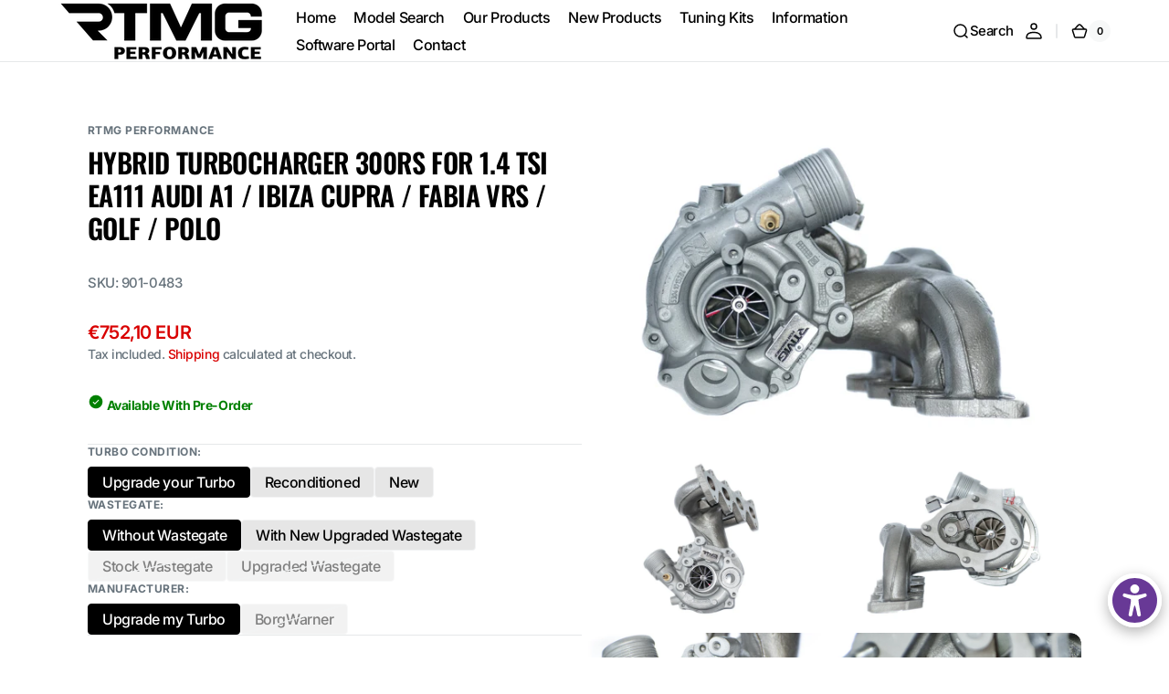

--- FILE ---
content_type: text/html; charset=utf-8
request_url: https://rtmgperformance.com/products/hybrid-turbocharger-300rs-for-1-4-tsi-ea111-audi-a1-ibiza-cupra-fabia-vrs-golf-polo
body_size: 93709
content:
<!doctype html>
<html class="no-js" lang="en" data-scheme="light">
  <head>
    <meta charset="utf-8">
    <meta http-equiv="X-UA-Compatible" content="IE=edge">
    <meta name="viewport" content="width=device-width,initial-scale=1">
    <meta name="theme-color" content="">
    <link rel="canonical" href="https://rtmgperformance.com/products/hybrid-turbocharger-300rs-for-1-4-tsi-ea111-audi-a1-ibiza-cupra-fabia-vrs-golf-polo">
    <link rel="preconnect" href="https://cdn.shopify.com" crossorigin><link rel="icon" type="image/png" href="//rtmgperformance.com/cdn/shop/files/favts.png?crop=center&height=32&v=1709882742&width=32"><link rel="preconnect" href="https://fonts.shopifycdn.com" crossorigin><title>Hybrid Turbocharger 300RS for 1.4 TSI EA111 Audi A1 / Ibiza CUPRA / Fa</title>

    
      <meta name="description" content="Hybrid Turbocharger 300RS for applications up to 300 HP Specifications: Fast spool Large, CNC-machined, billet aluminum compressor wheel  Compressor housing CNC-machining according to the compressor wheel geometry Large Inconel turbine wheel Turbine housing CNC-machining according to the turbine wheel geometry Brand-ne">
    

    

<meta property="og:site_name" content="RTMG Performance">
<meta property="og:url" content="https://rtmgperformance.com/products/hybrid-turbocharger-300rs-for-1-4-tsi-ea111-audi-a1-ibiza-cupra-fabia-vrs-golf-polo">
<meta property="og:title" content="Hybrid Turbocharger 300RS for 1.4 TSI EA111 Audi A1 / Ibiza CUPRA / Fa">
<meta property="og:type" content="product">
<meta property="og:description" content="Hybrid Turbocharger 300RS for applications up to 300 HP Specifications: Fast spool Large, CNC-machined, billet aluminum compressor wheel  Compressor housing CNC-machining according to the compressor wheel geometry Large Inconel turbine wheel Turbine housing CNC-machining according to the turbine wheel geometry Brand-ne"><meta property="og:image" content="http://rtmgperformance.com/cdn/shop/products/hybrid-turbocharger-300rs-for-14-tsi-ea111-audi-a1-ibiza-cupra-fabia-vrs-golf-polo-704362.jpg?v=1704716882">
  <meta property="og:image:secure_url" content="https://rtmgperformance.com/cdn/shop/products/hybrid-turbocharger-300rs-for-14-tsi-ea111-audi-a1-ibiza-cupra-fabia-vrs-golf-polo-704362.jpg?v=1704716882">
  <meta property="og:image:width" content="2048">
  <meta property="og:image:height" content="1365"><meta property="og:price:amount" content="752,10">
  <meta property="og:price:currency" content="EUR"><meta name="twitter:card" content="summary_large_image">
<meta name="twitter:title" content="Hybrid Turbocharger 300RS for 1.4 TSI EA111 Audi A1 / Ibiza CUPRA / Fa">
<meta name="twitter:description" content="Hybrid Turbocharger 300RS for applications up to 300 HP Specifications: Fast spool Large, CNC-machined, billet aluminum compressor wheel  Compressor housing CNC-machining according to the compressor wheel geometry Large Inconel turbine wheel Turbine housing CNC-machining according to the turbine wheel geometry Brand-ne">


    <script src="//rtmgperformance.com/cdn/shop/t/70/assets/constants.js?v=37383056447335370521739440901" defer="defer"></script>
    <script src="//rtmgperformance.com/cdn/shop/t/70/assets/pubsub.js?v=34180055027472970951739440901" defer="defer"></script>
    <script src="//rtmgperformance.com/cdn/shop/t/70/assets/global.js?v=122894591122673613571739440901" defer="defer"></script>

    <script>window.performance && window.performance.mark && window.performance.mark('shopify.content_for_header.start');</script><meta name="google-site-verification" content="Ftk62ey_MbVAxbgadJub5EBDe_j2FBzOX2V3u8bM8KU">
<meta name="facebook-domain-verification" content="le5ailvx9n3pm7sw60pylbq5h3rj68">
<meta id="shopify-digital-wallet" name="shopify-digital-wallet" content="/56255185067/digital_wallets/dialog">
<link rel="alternate" hreflang="x-default" href="https://rtmgperformance.com/products/hybrid-turbocharger-300rs-for-1-4-tsi-ea111-audi-a1-ibiza-cupra-fabia-vrs-golf-polo">
<link rel="alternate" hreflang="en" href="https://rtmgperformance.com/products/hybrid-turbocharger-300rs-for-1-4-tsi-ea111-audi-a1-ibiza-cupra-fabia-vrs-golf-polo">
<link rel="alternate" hreflang="en-DE" href="https://rtmgperformance.com/en-de/products/hybrid-turbocharger-300rs-for-1-4-tsi-ea111-audi-a1-ibiza-cupra-fabia-vrs-golf-polo">
<link rel="alternate" type="application/json+oembed" href="https://rtmgperformance.com/products/hybrid-turbocharger-300rs-for-1-4-tsi-ea111-audi-a1-ibiza-cupra-fabia-vrs-golf-polo.oembed">
<script async="async" src="/checkouts/internal/preloads.js?locale=en-GR"></script>
<script id="shopify-features" type="application/json">{"accessToken":"5feb3abea59a10900a509d035bcf2538","betas":["rich-media-storefront-analytics"],"domain":"rtmgperformance.com","predictiveSearch":true,"shopId":56255185067,"locale":"en"}</script>
<script>var Shopify = Shopify || {};
Shopify.shop = "rtmg-performance.myshopify.com";
Shopify.locale = "en";
Shopify.currency = {"active":"EUR","rate":"1.0"};
Shopify.country = "GR";
Shopify.theme = {"name":"Old Updated Working Version - 13\/02\/2025","id":180509081947,"schema_name":"Digital","schema_version":"1.1.0","theme_store_id":2539,"role":"main"};
Shopify.theme.handle = "null";
Shopify.theme.style = {"id":null,"handle":null};
Shopify.cdnHost = "rtmgperformance.com/cdn";
Shopify.routes = Shopify.routes || {};
Shopify.routes.root = "/";</script>
<script type="module">!function(o){(o.Shopify=o.Shopify||{}).modules=!0}(window);</script>
<script>!function(o){function n(){var o=[];function n(){o.push(Array.prototype.slice.apply(arguments))}return n.q=o,n}var t=o.Shopify=o.Shopify||{};t.loadFeatures=n(),t.autoloadFeatures=n()}(window);</script>
<script id="shop-js-analytics" type="application/json">{"pageType":"product"}</script>
<script defer="defer" async type="module" src="//rtmgperformance.com/cdn/shopifycloud/shop-js/modules/v2/client.init-shop-cart-sync_BN7fPSNr.en.esm.js"></script>
<script defer="defer" async type="module" src="//rtmgperformance.com/cdn/shopifycloud/shop-js/modules/v2/chunk.common_Cbph3Kss.esm.js"></script>
<script defer="defer" async type="module" src="//rtmgperformance.com/cdn/shopifycloud/shop-js/modules/v2/chunk.modal_DKumMAJ1.esm.js"></script>
<script type="module">
  await import("//rtmgperformance.com/cdn/shopifycloud/shop-js/modules/v2/client.init-shop-cart-sync_BN7fPSNr.en.esm.js");
await import("//rtmgperformance.com/cdn/shopifycloud/shop-js/modules/v2/chunk.common_Cbph3Kss.esm.js");
await import("//rtmgperformance.com/cdn/shopifycloud/shop-js/modules/v2/chunk.modal_DKumMAJ1.esm.js");

  window.Shopify.SignInWithShop?.initShopCartSync?.({"fedCMEnabled":true,"windoidEnabled":true});

</script>
<script>(function() {
  var isLoaded = false;
  function asyncLoad() {
    if (isLoaded) return;
    isLoaded = true;
    var urls = ["https:\/\/tnc-app.herokuapp.com\/get_script\/f72e4600999b11ee95ffee3a7243a6c4.js?v=424165\u0026shop=rtmg-performance.myshopify.com","https:\/\/cstt-app.herokuapp.com\/get_script\/fd8cc10cfd8211ee95dde2dcbb89f21c.js?v=404516\u0026shop=rtmg-performance.myshopify.com","https:\/\/pixel.wetracked.io\/rtmg-performance.myshopify.com\/events.js?shop=rtmg-performance.myshopify.com","https:\/\/chimpstatic.com\/mcjs-connected\/js\/users\/4b92b3ef150afaec892aa2996\/6528657c953496184ce1e0d41.js?shop=rtmg-performance.myshopify.com","https:\/\/cdn.hextom.com\/js\/ultimatesalesboost.js?shop=rtmg-performance.myshopify.com"];
    for (var i = 0; i < urls.length; i++) {
      var s = document.createElement('script');
      s.type = 'text/javascript';
      s.async = true;
      s.src = urls[i];
      var x = document.getElementsByTagName('script')[0];
      x.parentNode.insertBefore(s, x);
    }
  };
  if(window.attachEvent) {
    window.attachEvent('onload', asyncLoad);
  } else {
    window.addEventListener('load', asyncLoad, false);
  }
})();</script>
<script id="__st">var __st={"a":56255185067,"offset":7200,"reqid":"d316742b-393a-4c20-bf8f-a450bf97862b-1769900093","pageurl":"rtmgperformance.com\/products\/hybrid-turbocharger-300rs-for-1-4-tsi-ea111-audi-a1-ibiza-cupra-fabia-vrs-golf-polo","u":"d15455c32f45","p":"product","rtyp":"product","rid":7458129707255};</script>
<script>window.ShopifyPaypalV4VisibilityTracking = true;</script>
<script id="captcha-bootstrap">!function(){'use strict';const t='contact',e='account',n='new_comment',o=[[t,t],['blogs',n],['comments',n],[t,'customer']],c=[[e,'customer_login'],[e,'guest_login'],[e,'recover_customer_password'],[e,'create_customer']],r=t=>t.map((([t,e])=>`form[action*='/${t}']:not([data-nocaptcha='true']) input[name='form_type'][value='${e}']`)).join(','),a=t=>()=>t?[...document.querySelectorAll(t)].map((t=>t.form)):[];function s(){const t=[...o],e=r(t);return a(e)}const i='password',u='form_key',d=['recaptcha-v3-token','g-recaptcha-response','h-captcha-response',i],f=()=>{try{return window.sessionStorage}catch{return}},m='__shopify_v',_=t=>t.elements[u];function p(t,e,n=!1){try{const o=window.sessionStorage,c=JSON.parse(o.getItem(e)),{data:r}=function(t){const{data:e,action:n}=t;return t[m]||n?{data:e,action:n}:{data:t,action:n}}(c);for(const[e,n]of Object.entries(r))t.elements[e]&&(t.elements[e].value=n);n&&o.removeItem(e)}catch(o){console.error('form repopulation failed',{error:o})}}const l='form_type',E='cptcha';function T(t){t.dataset[E]=!0}const w=window,h=w.document,L='Shopify',v='ce_forms',y='captcha';let A=!1;((t,e)=>{const n=(g='f06e6c50-85a8-45c8-87d0-21a2b65856fe',I='https://cdn.shopify.com/shopifycloud/storefront-forms-hcaptcha/ce_storefront_forms_captcha_hcaptcha.v1.5.2.iife.js',D={infoText:'Protected by hCaptcha',privacyText:'Privacy',termsText:'Terms'},(t,e,n)=>{const o=w[L][v],c=o.bindForm;if(c)return c(t,g,e,D).then(n);var r;o.q.push([[t,g,e,D],n]),r=I,A||(h.body.append(Object.assign(h.createElement('script'),{id:'captcha-provider',async:!0,src:r})),A=!0)});var g,I,D;w[L]=w[L]||{},w[L][v]=w[L][v]||{},w[L][v].q=[],w[L][y]=w[L][y]||{},w[L][y].protect=function(t,e){n(t,void 0,e),T(t)},Object.freeze(w[L][y]),function(t,e,n,w,h,L){const[v,y,A,g]=function(t,e,n){const i=e?o:[],u=t?c:[],d=[...i,...u],f=r(d),m=r(i),_=r(d.filter((([t,e])=>n.includes(e))));return[a(f),a(m),a(_),s()]}(w,h,L),I=t=>{const e=t.target;return e instanceof HTMLFormElement?e:e&&e.form},D=t=>v().includes(t);t.addEventListener('submit',(t=>{const e=I(t);if(!e)return;const n=D(e)&&!e.dataset.hcaptchaBound&&!e.dataset.recaptchaBound,o=_(e),c=g().includes(e)&&(!o||!o.value);(n||c)&&t.preventDefault(),c&&!n&&(function(t){try{if(!f())return;!function(t){const e=f();if(!e)return;const n=_(t);if(!n)return;const o=n.value;o&&e.removeItem(o)}(t);const e=Array.from(Array(32),(()=>Math.random().toString(36)[2])).join('');!function(t,e){_(t)||t.append(Object.assign(document.createElement('input'),{type:'hidden',name:u})),t.elements[u].value=e}(t,e),function(t,e){const n=f();if(!n)return;const o=[...t.querySelectorAll(`input[type='${i}']`)].map((({name:t})=>t)),c=[...d,...o],r={};for(const[a,s]of new FormData(t).entries())c.includes(a)||(r[a]=s);n.setItem(e,JSON.stringify({[m]:1,action:t.action,data:r}))}(t,e)}catch(e){console.error('failed to persist form',e)}}(e),e.submit())}));const S=(t,e)=>{t&&!t.dataset[E]&&(n(t,e.some((e=>e===t))),T(t))};for(const o of['focusin','change'])t.addEventListener(o,(t=>{const e=I(t);D(e)&&S(e,y())}));const B=e.get('form_key'),M=e.get(l),P=B&&M;t.addEventListener('DOMContentLoaded',(()=>{const t=y();if(P)for(const e of t)e.elements[l].value===M&&p(e,B);[...new Set([...A(),...v().filter((t=>'true'===t.dataset.shopifyCaptcha))])].forEach((e=>S(e,t)))}))}(h,new URLSearchParams(w.location.search),n,t,e,['guest_login'])})(!0,!0)}();</script>
<script integrity="sha256-4kQ18oKyAcykRKYeNunJcIwy7WH5gtpwJnB7kiuLZ1E=" data-source-attribution="shopify.loadfeatures" defer="defer" src="//rtmgperformance.com/cdn/shopifycloud/storefront/assets/storefront/load_feature-a0a9edcb.js" crossorigin="anonymous"></script>
<script data-source-attribution="shopify.dynamic_checkout.dynamic.init">var Shopify=Shopify||{};Shopify.PaymentButton=Shopify.PaymentButton||{isStorefrontPortableWallets:!0,init:function(){window.Shopify.PaymentButton.init=function(){};var t=document.createElement("script");t.src="https://rtmgperformance.com/cdn/shopifycloud/portable-wallets/latest/portable-wallets.en.js",t.type="module",document.head.appendChild(t)}};
</script>
<script data-source-attribution="shopify.dynamic_checkout.buyer_consent">
  function portableWalletsHideBuyerConsent(e){var t=document.getElementById("shopify-buyer-consent"),n=document.getElementById("shopify-subscription-policy-button");t&&n&&(t.classList.add("hidden"),t.setAttribute("aria-hidden","true"),n.removeEventListener("click",e))}function portableWalletsShowBuyerConsent(e){var t=document.getElementById("shopify-buyer-consent"),n=document.getElementById("shopify-subscription-policy-button");t&&n&&(t.classList.remove("hidden"),t.removeAttribute("aria-hidden"),n.addEventListener("click",e))}window.Shopify?.PaymentButton&&(window.Shopify.PaymentButton.hideBuyerConsent=portableWalletsHideBuyerConsent,window.Shopify.PaymentButton.showBuyerConsent=portableWalletsShowBuyerConsent);
</script>
<script>
  function portableWalletsCleanup(e){e&&e.src&&console.error("Failed to load portable wallets script "+e.src);var t=document.querySelectorAll("shopify-accelerated-checkout .shopify-payment-button__skeleton, shopify-accelerated-checkout-cart .wallet-cart-button__skeleton"),e=document.getElementById("shopify-buyer-consent");for(let e=0;e<t.length;e++)t[e].remove();e&&e.remove()}function portableWalletsNotLoadedAsModule(e){e instanceof ErrorEvent&&"string"==typeof e.message&&e.message.includes("import.meta")&&"string"==typeof e.filename&&e.filename.includes("portable-wallets")&&(window.removeEventListener("error",portableWalletsNotLoadedAsModule),window.Shopify.PaymentButton.failedToLoad=e,"loading"===document.readyState?document.addEventListener("DOMContentLoaded",window.Shopify.PaymentButton.init):window.Shopify.PaymentButton.init())}window.addEventListener("error",portableWalletsNotLoadedAsModule);
</script>

<script type="module" src="https://rtmgperformance.com/cdn/shopifycloud/portable-wallets/latest/portable-wallets.en.js" onError="portableWalletsCleanup(this)" crossorigin="anonymous"></script>
<script nomodule>
  document.addEventListener("DOMContentLoaded", portableWalletsCleanup);
</script>

<link id="shopify-accelerated-checkout-styles" rel="stylesheet" media="screen" href="https://rtmgperformance.com/cdn/shopifycloud/portable-wallets/latest/accelerated-checkout-backwards-compat.css" crossorigin="anonymous">
<style id="shopify-accelerated-checkout-cart">
        #shopify-buyer-consent {
  margin-top: 1em;
  display: inline-block;
  width: 100%;
}

#shopify-buyer-consent.hidden {
  display: none;
}

#shopify-subscription-policy-button {
  background: none;
  border: none;
  padding: 0;
  text-decoration: underline;
  font-size: inherit;
  cursor: pointer;
}

#shopify-subscription-policy-button::before {
  box-shadow: none;
}

      </style>
<script id="sections-script" data-sections="main-product,header,footer" defer="defer" src="//rtmgperformance.com/cdn/shop/t/70/compiled_assets/scripts.js?v=84065"></script>
<script>window.performance && window.performance.mark && window.performance.mark('shopify.content_for_header.end');</script>

    <style data-shopify>
          @font-face {
  font-family: Inter;
  font-weight: 500;
  font-style: normal;
  font-display: swap;
  src: url("//rtmgperformance.com/cdn/fonts/inter/inter_n5.d7101d5e168594dd06f56f290dd759fba5431d97.woff2") format("woff2"),
       url("//rtmgperformance.com/cdn/fonts/inter/inter_n5.5332a76bbd27da00474c136abb1ca3cbbf259068.woff") format("woff");
}

          @font-face {
  font-family: Oswald;
  font-weight: 600;
  font-style: normal;
  font-display: swap;
  src: url("//rtmgperformance.com/cdn/fonts/oswald/oswald_n6.26b6bffb711f770c328e7af9685d4798dcb4f0b3.woff2") format("woff2"),
       url("//rtmgperformance.com/cdn/fonts/oswald/oswald_n6.2feb7f52d7eb157822c86dfd93893da013b08d5d.woff") format("woff");
}

          @font-face {
  font-family: Inter;
  font-weight: 700;
  font-style: normal;
  font-display: swap;
  src: url("//rtmgperformance.com/cdn/fonts/inter/inter_n7.02711e6b374660cfc7915d1afc1c204e633421e4.woff2") format("woff2"),
       url("//rtmgperformance.com/cdn/fonts/inter/inter_n7.6dab87426f6b8813070abd79972ceaf2f8d3b012.woff") format("woff");
}

          @font-face {
  font-family: Inter;
  font-weight: 700;
  font-style: normal;
  font-display: swap;
  src: url("//rtmgperformance.com/cdn/fonts/inter/inter_n7.02711e6b374660cfc7915d1afc1c204e633421e4.woff2") format("woff2"),
       url("//rtmgperformance.com/cdn/fonts/inter/inter_n7.6dab87426f6b8813070abd79972ceaf2f8d3b012.woff") format("woff");
}

          @font-face {
  font-family: Inter;
  font-weight: 600;
  font-style: normal;
  font-display: swap;
  src: url("//rtmgperformance.com/cdn/fonts/inter/inter_n6.771af0474a71b3797eb38f3487d6fb79d43b6877.woff2") format("woff2"),
       url("//rtmgperformance.com/cdn/fonts/inter/inter_n6.88c903d8f9e157d48b73b7777d0642925bcecde7.woff") format("woff");
}

          @font-face {
  font-family: Oswald;
  font-weight: 600;
  font-style: normal;
  font-display: swap;
  src: url("//rtmgperformance.com/cdn/fonts/oswald/oswald_n6.26b6bffb711f770c328e7af9685d4798dcb4f0b3.woff2") format("woff2"),
       url("//rtmgperformance.com/cdn/fonts/oswald/oswald_n6.2feb7f52d7eb157822c86dfd93893da013b08d5d.woff") format("woff");
}

          @font-face {
  font-family: Inter;
  font-weight: 500;
  font-style: normal;
  font-display: swap;
  src: url("//rtmgperformance.com/cdn/fonts/inter/inter_n5.d7101d5e168594dd06f56f290dd759fba5431d97.woff2") format("woff2"),
       url("//rtmgperformance.com/cdn/fonts/inter/inter_n5.5332a76bbd27da00474c136abb1ca3cbbf259068.woff") format("woff");
}

          @font-face {
  font-family: Inter;
  font-weight: 500;
  font-style: normal;
  font-display: swap;
  src: url("//rtmgperformance.com/cdn/fonts/inter/inter_n5.d7101d5e168594dd06f56f290dd759fba5431d97.woff2") format("woff2"),
       url("//rtmgperformance.com/cdn/fonts/inter/inter_n5.5332a76bbd27da00474c136abb1ca3cbbf259068.woff") format("woff");
}

          @font-face {
  font-family: Inter;
  font-weight: 600;
  font-style: normal;
  font-display: swap;
  src: url("//rtmgperformance.com/cdn/fonts/inter/inter_n6.771af0474a71b3797eb38f3487d6fb79d43b6877.woff2") format("woff2"),
       url("//rtmgperformance.com/cdn/fonts/inter/inter_n6.88c903d8f9e157d48b73b7777d0642925bcecde7.woff") format("woff");
}

          @font-face {
  font-family: Inter;
  font-weight: 600;
  font-style: normal;
  font-display: swap;
  src: url("//rtmgperformance.com/cdn/fonts/inter/inter_n6.771af0474a71b3797eb38f3487d6fb79d43b6877.woff2") format("woff2"),
       url("//rtmgperformance.com/cdn/fonts/inter/inter_n6.88c903d8f9e157d48b73b7777d0642925bcecde7.woff") format("woff");
}

          @font-face {
  font-family: Inter;
  font-weight: 500;
  font-style: normal;
  font-display: swap;
  src: url("//rtmgperformance.com/cdn/fonts/inter/inter_n5.d7101d5e168594dd06f56f290dd759fba5431d97.woff2") format("woff2"),
       url("//rtmgperformance.com/cdn/fonts/inter/inter_n5.5332a76bbd27da00474c136abb1ca3cbbf259068.woff") format("woff");
}

          @font-face {
  font-family: Inter;
  font-weight: 700;
  font-style: normal;
  font-display: swap;
  src: url("//rtmgperformance.com/cdn/fonts/inter/inter_n7.02711e6b374660cfc7915d1afc1c204e633421e4.woff2") format("woff2"),
       url("//rtmgperformance.com/cdn/fonts/inter/inter_n7.6dab87426f6b8813070abd79972ceaf2f8d3b012.woff") format("woff");
}

          @font-face {
  font-family: Inter;
  font-weight: 300;
  font-style: normal;
  font-display: swap;
  src: url("//rtmgperformance.com/cdn/fonts/inter/inter_n3.6faba940d2e90c9f1c2e0c5c2750b84af59fecc0.woff2") format("woff2"),
       url("//rtmgperformance.com/cdn/fonts/inter/inter_n3.413aa818ec2103383c4ac7c3744c464d04b4db49.woff") format("woff");
}

          @font-face {
  font-family: Inter;
  font-weight: 400;
  font-style: normal;
  font-display: swap;
  src: url("//rtmgperformance.com/cdn/fonts/inter/inter_n4.b2a3f24c19b4de56e8871f609e73ca7f6d2e2bb9.woff2") format("woff2"),
       url("//rtmgperformance.com/cdn/fonts/inter/inter_n4.af8052d517e0c9ffac7b814872cecc27ae1fa132.woff") format("woff");
}

          @font-face {
  font-family: Inter;
  font-weight: 500;
  font-style: normal;
  font-display: swap;
  src: url("//rtmgperformance.com/cdn/fonts/inter/inter_n5.d7101d5e168594dd06f56f290dd759fba5431d97.woff2") format("woff2"),
       url("//rtmgperformance.com/cdn/fonts/inter/inter_n5.5332a76bbd27da00474c136abb1ca3cbbf259068.woff") format("woff");
}

          @font-face {
  font-family: Inter;
  font-weight: 700;
  font-style: normal;
  font-display: swap;
  src: url("//rtmgperformance.com/cdn/fonts/inter/inter_n7.02711e6b374660cfc7915d1afc1c204e633421e4.woff2") format("woff2"),
       url("//rtmgperformance.com/cdn/fonts/inter/inter_n7.6dab87426f6b8813070abd79972ceaf2f8d3b012.woff") format("woff");
}

          @font-face {
  font-family: Inter;
  font-weight: 500;
  font-style: italic;
  font-display: swap;
  src: url("//rtmgperformance.com/cdn/fonts/inter/inter_i5.4474f48e6ab2b1e01aa2b6d942dd27fa24f2d99f.woff2") format("woff2"),
       url("//rtmgperformance.com/cdn/fonts/inter/inter_i5.493dbd6ee8e49f4ad722ebb68d92f201af2c2f56.woff") format("woff");
}

          
          @font-face {
  font-family: Inter;
  font-weight: 700;
  font-style: italic;
  font-display: swap;
  src: url("//rtmgperformance.com/cdn/fonts/inter/inter_i7.b377bcd4cc0f160622a22d638ae7e2cd9b86ea4c.woff2") format("woff2"),
       url("//rtmgperformance.com/cdn/fonts/inter/inter_i7.7c69a6a34e3bb44fcf6f975857e13b9a9b25beb4.woff") format("woff");
}


          
            :root,
          	[data-scheme=light] .color-background-1 {
          		--color-background: 255,255,255;
              --color-background-secondary: 247,248,248;
          		
          			--gradient-background: #ffffff;
          		
          		--color-foreground: 0, 0, 0;
          		--color-foreground-secondary: 103, 115, 124;
          		--color-foreground-title: 0, 0, 0;

          		--color-button-text: 255, 255, 255;
          		--color-button-text-hover: 255, 255, 255;
          		--color-button: 217, 0, 0;
          		--color-button-hover: 0, 0, 0;

          		--color-button-secondary: 0, 0, 0;
          		--color-button-secondary-hover: 217, 0, 0;
          		--color-button-secondary-text: 255, 255, 255;
          		--color-button-secondary-text-hover: 255, 255, 255;

          		--color-button-tertiary-text: 255, 255, 255;
          		--color-button-tertiary-text-hover: 255, 255, 255;
          		--color-button-tertiary: 0, 0, 0;
          		--color-button-tertiary-hover: 217, 0, 0;

          		--color-overlay: 0, 0, 0;
          		--color-border-input: 242, 243, 244;
          		--color-background-input: 230, 230, 230;
              --color-border: 230, 232, 233;
              --color-accent: 217,0,0;
              
                --gradient-accent: linear-gradient(105deg, rgba(71, 29, 29, 1), rgba(211, 0, 63, 1) 100%);
              
          	}
          	@media (prefers-color-scheme: light) {
              :root,
          		[data-scheme=auto] .color-background-1 {
          			--color-background: 255,255,255;
                --color-background-secondary: 247,248,248;
          			
          				--gradient-background: #ffffff;
          			
          			--color-foreground: 0, 0, 0;
          			--color-foreground-secondary: 103, 115, 124;
          			--color-foreground-title: 0, 0, 0;

          			--color-button-text: 255, 255, 255;
          			--color-button-text-hover: 255, 255, 255;
          			--color-button: 217, 0, 0;
          			--color-button-hover: 0, 0, 0;

          			--color-button-secondary: 0, 0, 0;
          			--color-button-secondary-hover: 217, 0, 0;
          			--color-button-secondary-text: 255, 255, 255;
          			--color-button-secondary-text-hover: 255, 255, 255;

          			--color-button-tertiary-text: 255, 255, 255;
          			--color-button-tertiary-text-hover: 255, 255, 255;
          			--color-button-tertiary: 0, 0, 0;
          			--color-button-tertiary-hover: 217, 0, 0;

          			--color-overlay: 0, 0, 0;
          			--color-border-input: 242, 243, 244;
          			--color-background-input: 230, 230, 230;
          			--color-border: 230, 232, 233;
                --color-accent: 217,0,0;
                
                  --gradient-accent: linear-gradient(105deg, rgba(71, 29, 29, 1), rgba(211, 0, 63, 1) 100%);
                
          		}
          	}
          
            
          	[data-scheme=light] .color-background-2 {
          		--color-background: 248,248,248;
              --color-background-secondary: 255,255,255;
          		
          			--gradient-background: #f8f8f8;
          		
          		--color-foreground: 0, 0, 0;
          		--color-foreground-secondary: 103, 115, 124;
          		--color-foreground-title: 0, 0, 0;

          		--color-button-text: 255, 255, 255;
          		--color-button-text-hover: 255, 255, 255;
          		--color-button: 217, 0, 0;
          		--color-button-hover: 0, 0, 0;

          		--color-button-secondary: 0, 0, 0;
          		--color-button-secondary-hover: 217, 0, 0;
          		--color-button-secondary-text: 255, 255, 255;
          		--color-button-secondary-text-hover: 255, 255, 255;

          		--color-button-tertiary-text: 0, 0, 0;
          		--color-button-tertiary-text-hover: 255, 255, 255;
          		--color-button-tertiary: 242, 243, 244;
          		--color-button-tertiary-hover: 217, 0, 0;

          		--color-overlay: 0, 0, 0;
          		--color-border-input: 242, 243, 244;
          		--color-background-input: 255, 255, 255;
              --color-border: 230, 232, 233;
              --color-accent: 217,0,0;
              
                --gradient-accent: linear-gradient(105deg, rgba(71, 29, 29, 1), rgba(211, 0, 63, 1) 100%);
              
          	}
          	@media (prefers-color-scheme: light) {
              
          		[data-scheme=auto] .color-background-2 {
          			--color-background: 248,248,248;
                --color-background-secondary: 255,255,255;
          			
          				--gradient-background: #f8f8f8;
          			
          			--color-foreground: 0, 0, 0;
          			--color-foreground-secondary: 103, 115, 124;
          			--color-foreground-title: 0, 0, 0;

          			--color-button-text: 255, 255, 255;
          			--color-button-text-hover: 255, 255, 255;
          			--color-button: 217, 0, 0;
          			--color-button-hover: 0, 0, 0;

          			--color-button-secondary: 0, 0, 0;
          			--color-button-secondary-hover: 217, 0, 0;
          			--color-button-secondary-text: 255, 255, 255;
          			--color-button-secondary-text-hover: 255, 255, 255;

          			--color-button-tertiary-text: 0, 0, 0;
          			--color-button-tertiary-text-hover: 255, 255, 255;
          			--color-button-tertiary: 242, 243, 244;
          			--color-button-tertiary-hover: 217, 0, 0;

          			--color-overlay: 0, 0, 0;
          			--color-border-input: 242, 243, 244;
          			--color-background-input: 255, 255, 255;
          			--color-border: 230, 232, 233;
                --color-accent: 217,0,0;
                
                  --gradient-accent: linear-gradient(105deg, rgba(71, 29, 29, 1), rgba(211, 0, 63, 1) 100%);
                
          		}
          	}
          
            
          	[data-scheme=light] .color-background-3 {
          		--color-background: 0,0,0;
              --color-background-secondary: 31,31,31;
          		
          			--gradient-background: #000000;
          		
          		--color-foreground: 255, 255, 255;
          		--color-foreground-secondary: 169, 169, 169;
          		--color-foreground-title: 255, 255, 255;

          		--color-button-text: 255, 255, 255;
          		--color-button-text-hover: 0, 0, 0;
          		--color-button: 217, 0, 0;
          		--color-button-hover: 242, 243, 244;

          		--color-button-secondary: 242, 243, 244;
          		--color-button-secondary-hover: 217, 0, 0;
          		--color-button-secondary-text: 0, 0, 0;
          		--color-button-secondary-text-hover: 255, 255, 255;

          		--color-button-tertiary-text: 1, 22, 36;
          		--color-button-tertiary-text-hover: 255, 255, 255;
          		--color-button-tertiary: 242, 243, 244;
          		--color-button-tertiary-hover: 217, 0, 0;

          		--color-overlay: 0, 0, 0;
          		--color-border-input: 31, 50, 62;
          		--color-background-input: 21, 41, 54;
              --color-border: 31, 50, 62;
              --color-accent: 255,255,255;
              
                --gradient-accent: linear-gradient(105deg, rgba(71, 29, 29, 1), rgba(211, 0, 63, 1) 100%);
              
          	}
          	@media (prefers-color-scheme: light) {
              
          		[data-scheme=auto] .color-background-3 {
          			--color-background: 0,0,0;
                --color-background-secondary: 31,31,31;
          			
          				--gradient-background: #000000;
          			
          			--color-foreground: 255, 255, 255;
          			--color-foreground-secondary: 169, 169, 169;
          			--color-foreground-title: 255, 255, 255;

          			--color-button-text: 255, 255, 255;
          			--color-button-text-hover: 0, 0, 0;
          			--color-button: 217, 0, 0;
          			--color-button-hover: 242, 243, 244;

          			--color-button-secondary: 242, 243, 244;
          			--color-button-secondary-hover: 217, 0, 0;
          			--color-button-secondary-text: 0, 0, 0;
          			--color-button-secondary-text-hover: 255, 255, 255;

          			--color-button-tertiary-text: 1, 22, 36;
          			--color-button-tertiary-text-hover: 255, 255, 255;
          			--color-button-tertiary: 242, 243, 244;
          			--color-button-tertiary-hover: 217, 0, 0;

          			--color-overlay: 0, 0, 0;
          			--color-border-input: 31, 50, 62;
          			--color-background-input: 21, 41, 54;
          			--color-border: 31, 50, 62;
                --color-accent: 255,255,255;
                
                  --gradient-accent: linear-gradient(105deg, rgba(71, 29, 29, 1), rgba(211, 0, 63, 1) 100%);
                
          		}
          	}
          
            
          	[data-scheme=light] .color-background-4 {
          		--color-background: 255,255,255;
              --color-background-secondary: 247,248,248;
          		
          			--gradient-background: #ffffff;
          		
          		--color-foreground: 255, 255, 255;
          		--color-foreground-secondary: 169, 169, 169;
          		--color-foreground-title: 255, 255, 255;

          		--color-button-text: 255, 255, 255;
          		--color-button-text-hover: 1, 22, 36;
          		--color-button: 21, 102, 224;
          		--color-button-hover: 242, 243, 244;

          		--color-button-secondary: 242, 243, 244;
          		--color-button-secondary-hover: 21, 102, 224;
          		--color-button-secondary-text: 1, 22, 36;
          		--color-button-secondary-text-hover: 255, 255, 255;

          		--color-button-tertiary-text: 1, 22, 36;
          		--color-button-tertiary-text-hover: 255, 255, 255;
          		--color-button-tertiary: 242, 243, 244;
          		--color-button-tertiary-hover: 21, 102, 224;

          		--color-overlay: 0, 0, 0;
          		--color-border-input: 242, 243, 244;
          		--color-background-input: 247, 248, 248;
              --color-border: 230, 232, 233;
              --color-accent: 21,102,224;
              
                --gradient-accent: linear-gradient(135deg, rgba(80, 234, 255, 1), rgba(21, 102, 224, 1) 100%);
              
          	}
          	@media (prefers-color-scheme: light) {
              
          		[data-scheme=auto] .color-background-4 {
          			--color-background: 255,255,255;
                --color-background-secondary: 247,248,248;
          			
          				--gradient-background: #ffffff;
          			
          			--color-foreground: 255, 255, 255;
          			--color-foreground-secondary: 169, 169, 169;
          			--color-foreground-title: 255, 255, 255;

          			--color-button-text: 255, 255, 255;
          			--color-button-text-hover: 1, 22, 36;
          			--color-button: 21, 102, 224;
          			--color-button-hover: 242, 243, 244;

          			--color-button-secondary: 242, 243, 244;
          			--color-button-secondary-hover: 21, 102, 224;
          			--color-button-secondary-text: 1, 22, 36;
          			--color-button-secondary-text-hover: 255, 255, 255;

          			--color-button-tertiary-text: 1, 22, 36;
          			--color-button-tertiary-text-hover: 255, 255, 255;
          			--color-button-tertiary: 242, 243, 244;
          			--color-button-tertiary-hover: 21, 102, 224;

          			--color-overlay: 0, 0, 0;
          			--color-border-input: 242, 243, 244;
          			--color-background-input: 247, 248, 248;
          			--color-border: 230, 232, 233;
                --color-accent: 21,102,224;
                
                  --gradient-accent: linear-gradient(135deg, rgba(80, 234, 255, 1), rgba(21, 102, 224, 1) 100%);
                
          		}
          	}
          
            
          	[data-scheme=light] .color-scheme-31d88eb1-74ea-429c-a94f-7fec692d6dc9 {
          		--color-background: 255,255,255;
              --color-background-secondary: 247,248,248;
          		
          			--gradient-background: #ffffff;
          		
          		--color-foreground: 0, 0, 0;
          		--color-foreground-secondary: 103, 115, 124;
          		--color-foreground-title: 0, 0, 0;

          		--color-button-text: 255, 255, 255;
          		--color-button-text-hover: 255, 255, 255;
          		--color-button: 255, 255, 255;
          		--color-button-hover: 0, 0, 0;

          		--color-button-secondary: 0, 0, 0;
          		--color-button-secondary-hover: 255, 255, 255;
          		--color-button-secondary-text: 255, 255, 255;
          		--color-button-secondary-text-hover: 255, 255, 255;

          		--color-button-tertiary-text: 255, 255, 255;
          		--color-button-tertiary-text-hover: 255, 255, 255;
          		--color-button-tertiary: 0, 0, 0;
          		--color-button-tertiary-hover: 255, 255, 255;

          		--color-overlay: 0, 0, 0;
          		--color-border-input: 242, 243, 244;
          		--color-background-input: 247, 248, 248;
              --color-border: 230, 232, 233;
              --color-accent: 255,255,255;
              
                --gradient-accent: linear-gradient(105deg, rgba(247, 248, 248, 1) 81%, rgba(211, 11, 37, 1) 85.612%, rgba(211, 0, 63, 1) 100%);
              
          	}
          	@media (prefers-color-scheme: light) {
              
          		[data-scheme=auto] .color-scheme-31d88eb1-74ea-429c-a94f-7fec692d6dc9 {
          			--color-background: 255,255,255;
                --color-background-secondary: 247,248,248;
          			
          				--gradient-background: #ffffff;
          			
          			--color-foreground: 0, 0, 0;
          			--color-foreground-secondary: 103, 115, 124;
          			--color-foreground-title: 0, 0, 0;

          			--color-button-text: 255, 255, 255;
          			--color-button-text-hover: 255, 255, 255;
          			--color-button: 255, 255, 255;
          			--color-button-hover: 0, 0, 0;

          			--color-button-secondary: 0, 0, 0;
          			--color-button-secondary-hover: 255, 255, 255;
          			--color-button-secondary-text: 255, 255, 255;
          			--color-button-secondary-text-hover: 255, 255, 255;

          			--color-button-tertiary-text: 255, 255, 255;
          			--color-button-tertiary-text-hover: 255, 255, 255;
          			--color-button-tertiary: 0, 0, 0;
          			--color-button-tertiary-hover: 255, 255, 255;

          			--color-overlay: 0, 0, 0;
          			--color-border-input: 242, 243, 244;
          			--color-background-input: 247, 248, 248;
          			--color-border: 230, 232, 233;
                --color-accent: 255,255,255;
                
                  --gradient-accent: linear-gradient(105deg, rgba(247, 248, 248, 1) 81%, rgba(211, 11, 37, 1) 85.612%, rgba(211, 0, 63, 1) 100%);
                
          		}
          	}
          
            
          	[data-scheme=light] .color-scheme-e1982d33-11b5-41a0-b192-67dc94f15fcb {
          		--color-background: 0,0,0;
              --color-background-secondary: 247,248,248;
          		
          			--gradient-background: #000000;
          		
          		--color-foreground: 255, 255, 255;
          		--color-foreground-secondary: 209, 209, 209;
          		--color-foreground-title: 255, 255, 255;

          		--color-button-text: 255, 255, 255;
          		--color-button-text-hover: 255, 255, 255;
          		--color-button: 217, 0, 0;
          		--color-button-hover: 0, 0, 0;

          		--color-button-secondary: 0, 0, 0;
          		--color-button-secondary-hover: 217, 0, 0;
          		--color-button-secondary-text: 255, 255, 255;
          		--color-button-secondary-text-hover: 255, 255, 255;

          		--color-button-tertiary-text: 255, 255, 255;
          		--color-button-tertiary-text-hover: 255, 255, 255;
          		--color-button-tertiary: 0, 0, 0;
          		--color-button-tertiary-hover: 217, 0, 0;

          		--color-overlay: 0, 0, 0;
          		--color-border-input: 242, 243, 244;
          		--color-background-input: 247, 248, 248;
              --color-border: 230, 232, 233;
              --color-accent: 217,0,0;
              
                --gradient-accent: linear-gradient(105deg, rgba(71, 29, 29, 1), rgba(211, 0, 63, 1) 100%);
              
          	}
          	@media (prefers-color-scheme: light) {
              
          		[data-scheme=auto] .color-scheme-e1982d33-11b5-41a0-b192-67dc94f15fcb {
          			--color-background: 0,0,0;
                --color-background-secondary: 247,248,248;
          			
          				--gradient-background: #000000;
          			
          			--color-foreground: 255, 255, 255;
          			--color-foreground-secondary: 209, 209, 209;
          			--color-foreground-title: 255, 255, 255;

          			--color-button-text: 255, 255, 255;
          			--color-button-text-hover: 255, 255, 255;
          			--color-button: 217, 0, 0;
          			--color-button-hover: 0, 0, 0;

          			--color-button-secondary: 0, 0, 0;
          			--color-button-secondary-hover: 217, 0, 0;
          			--color-button-secondary-text: 255, 255, 255;
          			--color-button-secondary-text-hover: 255, 255, 255;

          			--color-button-tertiary-text: 255, 255, 255;
          			--color-button-tertiary-text-hover: 255, 255, 255;
          			--color-button-tertiary: 0, 0, 0;
          			--color-button-tertiary-hover: 217, 0, 0;

          			--color-overlay: 0, 0, 0;
          			--color-border-input: 242, 243, 244;
          			--color-background-input: 247, 248, 248;
          			--color-border: 230, 232, 233;
                --color-accent: 217,0,0;
                
                  --gradient-accent: linear-gradient(105deg, rgba(71, 29, 29, 1), rgba(211, 0, 63, 1) 100%);
                
          		}
          	}
          
            
          	[data-scheme=light] .color-scheme-bea61609-e47f-4c27-a838-2ec406771b53 {
          		--color-background: 255,255,255;
              --color-background-secondary: 247,248,248;
          		
          			--gradient-background: linear-gradient(5deg, rgba(255, 0, 0, 1) 15%, rgba(0, 0, 0, 1) 100%);
          		
          		--color-foreground: 255, 255, 255;
          		--color-foreground-secondary: 182, 182, 182;
          		--color-foreground-title: 255, 255, 255;

          		--color-button-text: 255, 255, 255;
          		--color-button-text-hover: 255, 255, 255;
          		--color-button: 217, 0, 0;
          		--color-button-hover: 0, 0, 0;

          		--color-button-secondary: 0, 0, 0;
          		--color-button-secondary-hover: 217, 0, 0;
          		--color-button-secondary-text: 255, 255, 255;
          		--color-button-secondary-text-hover: 255, 255, 255;

          		--color-button-tertiary-text: 255, 255, 255;
          		--color-button-tertiary-text-hover: 255, 255, 255;
          		--color-button-tertiary: 0, 0, 0;
          		--color-button-tertiary-hover: 217, 0, 0;

          		--color-overlay: 0, 0, 0;
          		--color-border-input: 242, 243, 244;
          		--color-background-input: 72, 72, 72;
              --color-border: 230, 232, 233;
              --color-accent: 217,0,0;
              
                --gradient-accent: linear-gradient(105deg, rgba(71, 29, 29, 1), rgba(211, 0, 63, 1) 100%);
              
          	}
          	@media (prefers-color-scheme: light) {
              
          		[data-scheme=auto] .color-scheme-bea61609-e47f-4c27-a838-2ec406771b53 {
          			--color-background: 255,255,255;
                --color-background-secondary: 247,248,248;
          			
          				--gradient-background: linear-gradient(5deg, rgba(255, 0, 0, 1) 15%, rgba(0, 0, 0, 1) 100%);
          			
          			--color-foreground: 255, 255, 255;
          			--color-foreground-secondary: 182, 182, 182;
          			--color-foreground-title: 255, 255, 255;

          			--color-button-text: 255, 255, 255;
          			--color-button-text-hover: 255, 255, 255;
          			--color-button: 217, 0, 0;
          			--color-button-hover: 0, 0, 0;

          			--color-button-secondary: 0, 0, 0;
          			--color-button-secondary-hover: 217, 0, 0;
          			--color-button-secondary-text: 255, 255, 255;
          			--color-button-secondary-text-hover: 255, 255, 255;

          			--color-button-tertiary-text: 255, 255, 255;
          			--color-button-tertiary-text-hover: 255, 255, 255;
          			--color-button-tertiary: 0, 0, 0;
          			--color-button-tertiary-hover: 217, 0, 0;

          			--color-overlay: 0, 0, 0;
          			--color-border-input: 242, 243, 244;
          			--color-background-input: 72, 72, 72;
          			--color-border: 230, 232, 233;
                --color-accent: 217,0,0;
                
                  --gradient-accent: linear-gradient(105deg, rgba(71, 29, 29, 1), rgba(211, 0, 63, 1) 100%);
                
          		}
          	}
          
            
          	[data-scheme=light] .color-scheme-d4f4fd89-b24a-4081-b8c3-19d88c46f851 {
          		--color-background: 255,255,255;
              --color-background-secondary: 247,248,248;
          		
          			--gradient-background: #ffffff;
          		
          		--color-foreground: 0, 0, 0;
          		--color-foreground-secondary: 103, 115, 124;
          		--color-foreground-title: 0, 0, 0;

          		--color-button-text: 255, 255, 255;
          		--color-button-text-hover: 255, 255, 255;
          		--color-button: 217, 0, 0;
          		--color-button-hover: 0, 0, 0;

          		--color-button-secondary: 0, 0, 0;
          		--color-button-secondary-hover: 217, 0, 0;
          		--color-button-secondary-text: 255, 255, 255;
          		--color-button-secondary-text-hover: 255, 255, 255;

          		--color-button-tertiary-text: 255, 255, 255;
          		--color-button-tertiary-text-hover: 255, 255, 255;
          		--color-button-tertiary: 0, 0, 0;
          		--color-button-tertiary-hover: 217, 0, 0;

          		--color-overlay: 0, 0, 0;
          		--color-border-input: 242, 243, 244;
          		--color-background-input: 230, 230, 230;
              --color-border: 230, 232, 233;
              --color-accent: 217,0,0;
              
                --gradient-accent: linear-gradient(105deg, rgba(71, 29, 29, 1), rgba(211, 0, 63, 1) 100%);
              
          	}
          	@media (prefers-color-scheme: light) {
              
          		[data-scheme=auto] .color-scheme-d4f4fd89-b24a-4081-b8c3-19d88c46f851 {
          			--color-background: 255,255,255;
                --color-background-secondary: 247,248,248;
          			
          				--gradient-background: #ffffff;
          			
          			--color-foreground: 0, 0, 0;
          			--color-foreground-secondary: 103, 115, 124;
          			--color-foreground-title: 0, 0, 0;

          			--color-button-text: 255, 255, 255;
          			--color-button-text-hover: 255, 255, 255;
          			--color-button: 217, 0, 0;
          			--color-button-hover: 0, 0, 0;

          			--color-button-secondary: 0, 0, 0;
          			--color-button-secondary-hover: 217, 0, 0;
          			--color-button-secondary-text: 255, 255, 255;
          			--color-button-secondary-text-hover: 255, 255, 255;

          			--color-button-tertiary-text: 255, 255, 255;
          			--color-button-tertiary-text-hover: 255, 255, 255;
          			--color-button-tertiary: 0, 0, 0;
          			--color-button-tertiary-hover: 217, 0, 0;

          			--color-overlay: 0, 0, 0;
          			--color-border-input: 242, 243, 244;
          			--color-background-input: 230, 230, 230;
          			--color-border: 230, 232, 233;
                --color-accent: 217,0,0;
                
                  --gradient-accent: linear-gradient(105deg, rgba(71, 29, 29, 1), rgba(211, 0, 63, 1) 100%);
                
          		}
          	}
          

          body, .color-background-1, .color-background-2, .color-background-3, .color-background-4, .color-scheme-31d88eb1-74ea-429c-a94f-7fec692d6dc9, .color-scheme-e1982d33-11b5-41a0-b192-67dc94f15fcb, .color-scheme-bea61609-e47f-4c27-a838-2ec406771b53, .color-scheme-d4f4fd89-b24a-4081-b8c3-19d88c46f851 {
          color: rgba(var(--color-foreground));
          //background-color: rgb(var(--color-background));
           background: rgb(var(--color-background));
          background: var(--gradient-background);
       background-attachment: fixed;
          }

          :root {
            --column-count: 1;
          	--announcement-height: 0px;
            --ann-height: 0px;
          	--header-height: 0px;
          	--breadcrumbs-height: 0px;
            --margin-header: 0px;

          	--spaced-section: 5rem;

          	--font-body-family: Inter, sans-serif;
          	--font-body-style: normal;
          	--font-body-weight: 500;

          	--font-body-scale: 1.15;
          	--font-body-line-height: 1.4;
            --font-body-letter-spacing: -0.3em;

          	--font-heading-family: Oswald, sans-serif;
          	--font-heading-style: normal;
          	--font-heading-weight: 600;
          	--font-heading-letter-spacing: -0.2em;
          	--font-heading-line-height: 1.2;
            --font-heading-text-transform: uppercase;

          	--font-subtitle-family: Inter, sans-serif;
          	--font-subtitle-style: normal;
          	--font-subtitle-weight: 700;
          	--font-subtitle-text-transform: uppercase;
          	--font-subtitle-scale: 1.3;

          	--font-subtitle-secondary-family: Inter, sans-serif;
          	--font-subtitle-secondary-style: normal;
          	--font-subtitle-secondary-weight: 700;
          	--font-subtitle-secondary-text-transform: none;
          	--font-subtitle-secondary-scale: 1.4;

          	--font-heading-h1-scale: 1.15;
          	--font-heading-h2-scale: 1.15;
          	--font-heading-h3-scale: 1.0;
          	--font-heading-h4-scale: 1.14;
          	--font-heading-h5-scale: 1.0;

          	--font-heading-card-family: Oswald, sans-serif;
          	--font-heading-card-style: normal;
          	--font-heading-card-weight: 600;
          	--font-text-card-family: Inter, sans-serif;
          	--font-text-card-style: normal;
          	--font-text-card-weight: 500;

          	--font-heading-card-scale: 1.5;
          	--font-text-card-scale: 1.14;

          	--font-button-family: Inter, sans-serif;
          	--font-button-style: normal;
          	--font-button-weight: 600;
          	--font-button-text-transform: none;
          	--font-button-letter-spacing: -0.03em;
          	--font-subtitle-letter-spacing: 0.04em;
          	--font-subtitle-secondary-letter-spacing: -0.04em;

          	--font-header-menu-family: Inter, sans-serif;
          	--font-header-menu-style: normal;
          	--font-header-menu-weight: 500;
          	--font-header-menu-text-transform: none;

          	--font-footer-menu-family: Inter, sans-serif;
          	--font-footer-menu-style: normal;
          	--font-footer-menu-weight: 600;
          	--font-footer-link-size: px;
          	--font-footer-bottom-link-size: px;

          	--font-popups-heading-family: Inter, sans-serif;
            --font-popups-heading-style: normal;
            --font-popups-heading-weight: 600;
            --font-popups-text-family: Inter, sans-serif;
            --font-popups-text-style: normal;
            --font-popups-text-weight: 500;
            --font-popup-heading-scale: 1.23;
            --font-popup-desc-scale: 1.0;
            --font-popup-text-scale: 1.07;
            --font-notification-heading-scale: 1.0;
            --font-notification-text-scale: 1.0;

            --font-additional-family: Inter, sans-serif;
            --font-additional-style: normal;
            --font-additional-weight: 700;

          	--border-radius-button: 6px;
          	--payment-terms-background-color: ;
          	--color-card-price-new: 217, 0, 0;
          	--color-card-price-old: 0, 0, 0;

            --color-shadow: var(--color-foreground);
          }

          @media screen and (min-width: 990px) {
          	:root {
          		--spaced-section: 16rem;
          	}
          }

          *,
          *::before,
          *::after {
          box-sizing: inherit;
          }

          html {
          box-sizing: border-box;
          font-size: 10px;
          height: 100%;
          }

          body {
          position: relative;
          display: flex;
       flex-direction: column;
          min-height: 100%;
          margin: 0;
          font-size: calc(var(--font-body-scale) * 1.2rem);
          line-height: 1.4;
          font-family: var(--font-body-family);
          font-style: var(--font-body-style);
          font-weight: var(--font-body-weight);
          overflow-x: hidden;
          }

          @media screen and (min-width: 750px) {
            body {
              font-size: calc(var(--font-body-scale) * 1.3rem);
            }
          }

          @media screen and (min-width: 1600px) {
            body {
              font-size: calc(var(--font-body-scale) * 1.4rem);
            }
          }
    </style>
    <style data-shopify>
  
  [data-scheme=dark] .color-background-1 {
  	--color-background: 31, 31, 31;
  	--color-overlay: 0, 0, 0;
  	--gradient-background: rgb(31, 31, 31);
  	--color-foreground: 255, 255, 255;
  	--color-foreground-secondary: 142, 142, 143;
  	--color-foreground-title: 255, 255, 255;
  	--color-border-input: 53, 53, 53;
  	--color-background-input: 74, 74, 76;
  	--color-background-input-hover: 10, 10, 10;
  	--color-border: 52, 52, 53;
  	--color-announcement-bar: 0, 0, 0;
  	--color-announcement-bar-background-1: 0, 0, 0;
  	--color-link: 229, 229, 229;
  	--alpha-link: 0.5;
  	--color-button: 0, 0, 0;
  	--color-button-hover: 36, 36, 36;
  	--color-button-text: 255, 255, 255;
  	--color-button-text-hover: 255, 255, 255;
  	--color-button-secondary: 36, 36, 36;
  	--color-button-secondary-hover: 0, 0, 0;
  	--color-button-secondary-text: 255, 255, 255;
  	--color-button-secondary-text-hover: 255, 255, 255;
  	--color-button-tertiary: 52, 52, 53;
  	--color-button-tertiary-hover: 36, 36, 36;
  	--color-button-tertiary-text: 255, 255, 255;
  	--color-button-tertiary-text-hover: 255, 255, 255;
  	--alpha-button-background: 1;
  	--alpha-button-border: 1;
  	--color-social: 229, 229, 229;
  	--color-placeholder-input: 229, 229, 229;
  	--color-card-price-new: 229, 229, 229;
  	--color-card-price-old: 169, 169, 169;
  	--color-error-background: 0, 0, 0;
  	--color-title-text: 255, 255, 255;
		--color-shadow: 1, 22, 36;
		--color-accent: 142, 142, 143;
		--gradient-accent: #8E8E8F;
  }
  @media (prefers-color-scheme: dark) {
  	[data-scheme=auto] .color-background-1 {
  		--color-background: 31, 31, 31;
  		--gradient-background: rgb(31, 31, 31);
  		--color-overlay: 0, 0, 0;
  		--color-foreground: 255, 255, 255;
  		--color-foreground-secondary: 142, 142, 143;
  		--color-foreground-title: 255, 255, 255;
  		--color-border-input: 53, 53, 53;
  		--color-background-input: 74, 74, 76;
  		--color-background-input-hover: 10, 10, 10;
  		--color-border: 52, 52, 53;
  		--color-announcement-bar: 0, 0, 0;
  		--color-announcement-bar-background-1: 0, 0, 0;
  		--color-link: 229, 229, 229;
  		--alpha-link: 0.5;
  		--color-button: 0, 0, 0;
  		--color-button-hover: 36, 36, 36;
  		--color-button-text: 255, 255, 255;
  		--color-button-text-hover: 255, 255, 255;
  		--color-button-secondary: 36, 36, 36;
  		--color-button-secondary-hover: 0, 0, 0;
  		--color-button-secondary-text: 255, 255, 255;
  		--color-button-secondary-text-hover: 255, 255, 255;
  		--color-button-tertiary: 52, 52, 53;
  		--color-button-tertiary-hover: 36, 36, 36;
  		--color-button-tertiary-text: 255, 255, 255;
  		--color-button-tertiary-text-hover: 255, 255, 255;
  		--alpha-button-background: 1;
  		--alpha-button-border: 1;
  		--color-social: 229, 229, 229;
  		--color-placeholder-input: 229, 229, 229;
  		--color-card-price-new: 229, 229, 229;
  		--color-card-price-old: 169, 169, 169;
  		--color-error-background: 0, 0, 0;
  		--color-title-text: 255, 255, 255;
			--color-shadow: 1, 22, 36;
			--color-accent: 142, 142, 143;
			--gradient-accent: #8E8E8F;
  	}
  }
  
  [data-scheme=dark] .color-background-2 {
  	--color-background: 31, 31, 31;
  	--color-overlay: 0, 0, 0;
  	--gradient-background: rgb(31, 31, 31);
  	--color-foreground: 255, 255, 255;
  	--color-foreground-secondary: 142, 142, 143;
  	--color-foreground-title: 255, 255, 255;
  	--color-border-input: 53, 53, 53;
  	--color-background-input: 74, 74, 76;
  	--color-background-input-hover: 10, 10, 10;
  	--color-border: 52, 52, 53;
  	--color-announcement-bar: 0, 0, 0;
  	--color-announcement-bar-background-1: 0, 0, 0;
  	--color-link: 229, 229, 229;
  	--alpha-link: 0.5;
  	--color-button: 0, 0, 0;
  	--color-button-hover: 36, 36, 36;
  	--color-button-text: 255, 255, 255;
  	--color-button-text-hover: 255, 255, 255;
  	--color-button-secondary: 36, 36, 36;
  	--color-button-secondary-hover: 0, 0, 0;
  	--color-button-secondary-text: 255, 255, 255;
  	--color-button-secondary-text-hover: 255, 255, 255;
  	--color-button-tertiary: 52, 52, 53;
  	--color-button-tertiary-hover: 36, 36, 36;
  	--color-button-tertiary-text: 255, 255, 255;
  	--color-button-tertiary-text-hover: 255, 255, 255;
  	--alpha-button-background: 1;
  	--alpha-button-border: 1;
  	--color-social: 229, 229, 229;
  	--color-placeholder-input: 229, 229, 229;
  	--color-card-price-new: 229, 229, 229;
  	--color-card-price-old: 169, 169, 169;
  	--color-error-background: 0, 0, 0;
  	--color-title-text: 255, 255, 255;
		--color-shadow: 1, 22, 36;
		--color-accent: 142, 142, 143;
		--gradient-accent: #8E8E8F;
  }
  @media (prefers-color-scheme: dark) {
  	[data-scheme=auto] .color-background-2 {
  		--color-background: 31, 31, 31;
  		--gradient-background: rgb(31, 31, 31);
  		--color-overlay: 0, 0, 0;
  		--color-foreground: 255, 255, 255;
  		--color-foreground-secondary: 142, 142, 143;
  		--color-foreground-title: 255, 255, 255;
  		--color-border-input: 53, 53, 53;
  		--color-background-input: 74, 74, 76;
  		--color-background-input-hover: 10, 10, 10;
  		--color-border: 52, 52, 53;
  		--color-announcement-bar: 0, 0, 0;
  		--color-announcement-bar-background-1: 0, 0, 0;
  		--color-link: 229, 229, 229;
  		--alpha-link: 0.5;
  		--color-button: 0, 0, 0;
  		--color-button-hover: 36, 36, 36;
  		--color-button-text: 255, 255, 255;
  		--color-button-text-hover: 255, 255, 255;
  		--color-button-secondary: 36, 36, 36;
  		--color-button-secondary-hover: 0, 0, 0;
  		--color-button-secondary-text: 255, 255, 255;
  		--color-button-secondary-text-hover: 255, 255, 255;
  		--color-button-tertiary: 52, 52, 53;
  		--color-button-tertiary-hover: 36, 36, 36;
  		--color-button-tertiary-text: 255, 255, 255;
  		--color-button-tertiary-text-hover: 255, 255, 255;
  		--alpha-button-background: 1;
  		--alpha-button-border: 1;
  		--color-social: 229, 229, 229;
  		--color-placeholder-input: 229, 229, 229;
  		--color-card-price-new: 229, 229, 229;
  		--color-card-price-old: 169, 169, 169;
  		--color-error-background: 0, 0, 0;
  		--color-title-text: 255, 255, 255;
			--color-shadow: 1, 22, 36;
			--color-accent: 142, 142, 143;
			--gradient-accent: #8E8E8F;
  	}
  }
  
  [data-scheme=dark] .color-background-3 {
  	--color-background: 31, 31, 31;
  	--color-overlay: 0, 0, 0;
  	--gradient-background: rgb(31, 31, 31);
  	--color-foreground: 255, 255, 255;
  	--color-foreground-secondary: 142, 142, 143;
  	--color-foreground-title: 255, 255, 255;
  	--color-border-input: 53, 53, 53;
  	--color-background-input: 74, 74, 76;
  	--color-background-input-hover: 10, 10, 10;
  	--color-border: 52, 52, 53;
  	--color-announcement-bar: 0, 0, 0;
  	--color-announcement-bar-background-1: 0, 0, 0;
  	--color-link: 229, 229, 229;
  	--alpha-link: 0.5;
  	--color-button: 0, 0, 0;
  	--color-button-hover: 36, 36, 36;
  	--color-button-text: 255, 255, 255;
  	--color-button-text-hover: 255, 255, 255;
  	--color-button-secondary: 36, 36, 36;
  	--color-button-secondary-hover: 0, 0, 0;
  	--color-button-secondary-text: 255, 255, 255;
  	--color-button-secondary-text-hover: 255, 255, 255;
  	--color-button-tertiary: 52, 52, 53;
  	--color-button-tertiary-hover: 36, 36, 36;
  	--color-button-tertiary-text: 255, 255, 255;
  	--color-button-tertiary-text-hover: 255, 255, 255;
  	--alpha-button-background: 1;
  	--alpha-button-border: 1;
  	--color-social: 229, 229, 229;
  	--color-placeholder-input: 229, 229, 229;
  	--color-card-price-new: 229, 229, 229;
  	--color-card-price-old: 169, 169, 169;
  	--color-error-background: 0, 0, 0;
  	--color-title-text: 255, 255, 255;
		--color-shadow: 1, 22, 36;
		--color-accent: 142, 142, 143;
		--gradient-accent: #8E8E8F;
  }
  @media (prefers-color-scheme: dark) {
  	[data-scheme=auto] .color-background-3 {
  		--color-background: 31, 31, 31;
  		--gradient-background: rgb(31, 31, 31);
  		--color-overlay: 0, 0, 0;
  		--color-foreground: 255, 255, 255;
  		--color-foreground-secondary: 142, 142, 143;
  		--color-foreground-title: 255, 255, 255;
  		--color-border-input: 53, 53, 53;
  		--color-background-input: 74, 74, 76;
  		--color-background-input-hover: 10, 10, 10;
  		--color-border: 52, 52, 53;
  		--color-announcement-bar: 0, 0, 0;
  		--color-announcement-bar-background-1: 0, 0, 0;
  		--color-link: 229, 229, 229;
  		--alpha-link: 0.5;
  		--color-button: 0, 0, 0;
  		--color-button-hover: 36, 36, 36;
  		--color-button-text: 255, 255, 255;
  		--color-button-text-hover: 255, 255, 255;
  		--color-button-secondary: 36, 36, 36;
  		--color-button-secondary-hover: 0, 0, 0;
  		--color-button-secondary-text: 255, 255, 255;
  		--color-button-secondary-text-hover: 255, 255, 255;
  		--color-button-tertiary: 52, 52, 53;
  		--color-button-tertiary-hover: 36, 36, 36;
  		--color-button-tertiary-text: 255, 255, 255;
  		--color-button-tertiary-text-hover: 255, 255, 255;
  		--alpha-button-background: 1;
  		--alpha-button-border: 1;
  		--color-social: 229, 229, 229;
  		--color-placeholder-input: 229, 229, 229;
  		--color-card-price-new: 229, 229, 229;
  		--color-card-price-old: 169, 169, 169;
  		--color-error-background: 0, 0, 0;
  		--color-title-text: 255, 255, 255;
			--color-shadow: 1, 22, 36;
			--color-accent: 142, 142, 143;
			--gradient-accent: #8E8E8F;
  	}
  }
  
  [data-scheme=dark] .color-background-4 {
  	--color-background: 31, 31, 31;
  	--color-overlay: 0, 0, 0;
  	--gradient-background: rgb(31, 31, 31);
  	--color-foreground: 255, 255, 255;
  	--color-foreground-secondary: 142, 142, 143;
  	--color-foreground-title: 255, 255, 255;
  	--color-border-input: 53, 53, 53;
  	--color-background-input: 74, 74, 76;
  	--color-background-input-hover: 10, 10, 10;
  	--color-border: 52, 52, 53;
  	--color-announcement-bar: 0, 0, 0;
  	--color-announcement-bar-background-1: 0, 0, 0;
  	--color-link: 229, 229, 229;
  	--alpha-link: 0.5;
  	--color-button: 0, 0, 0;
  	--color-button-hover: 36, 36, 36;
  	--color-button-text: 255, 255, 255;
  	--color-button-text-hover: 255, 255, 255;
  	--color-button-secondary: 36, 36, 36;
  	--color-button-secondary-hover: 0, 0, 0;
  	--color-button-secondary-text: 255, 255, 255;
  	--color-button-secondary-text-hover: 255, 255, 255;
  	--color-button-tertiary: 52, 52, 53;
  	--color-button-tertiary-hover: 36, 36, 36;
  	--color-button-tertiary-text: 255, 255, 255;
  	--color-button-tertiary-text-hover: 255, 255, 255;
  	--alpha-button-background: 1;
  	--alpha-button-border: 1;
  	--color-social: 229, 229, 229;
  	--color-placeholder-input: 229, 229, 229;
  	--color-card-price-new: 229, 229, 229;
  	--color-card-price-old: 169, 169, 169;
  	--color-error-background: 0, 0, 0;
  	--color-title-text: 255, 255, 255;
		--color-shadow: 1, 22, 36;
		--color-accent: 142, 142, 143;
		--gradient-accent: #8E8E8F;
  }
  @media (prefers-color-scheme: dark) {
  	[data-scheme=auto] .color-background-4 {
  		--color-background: 31, 31, 31;
  		--gradient-background: rgb(31, 31, 31);
  		--color-overlay: 0, 0, 0;
  		--color-foreground: 255, 255, 255;
  		--color-foreground-secondary: 142, 142, 143;
  		--color-foreground-title: 255, 255, 255;
  		--color-border-input: 53, 53, 53;
  		--color-background-input: 74, 74, 76;
  		--color-background-input-hover: 10, 10, 10;
  		--color-border: 52, 52, 53;
  		--color-announcement-bar: 0, 0, 0;
  		--color-announcement-bar-background-1: 0, 0, 0;
  		--color-link: 229, 229, 229;
  		--alpha-link: 0.5;
  		--color-button: 0, 0, 0;
  		--color-button-hover: 36, 36, 36;
  		--color-button-text: 255, 255, 255;
  		--color-button-text-hover: 255, 255, 255;
  		--color-button-secondary: 36, 36, 36;
  		--color-button-secondary-hover: 0, 0, 0;
  		--color-button-secondary-text: 255, 255, 255;
  		--color-button-secondary-text-hover: 255, 255, 255;
  		--color-button-tertiary: 52, 52, 53;
  		--color-button-tertiary-hover: 36, 36, 36;
  		--color-button-tertiary-text: 255, 255, 255;
  		--color-button-tertiary-text-hover: 255, 255, 255;
  		--alpha-button-background: 1;
  		--alpha-button-border: 1;
  		--color-social: 229, 229, 229;
  		--color-placeholder-input: 229, 229, 229;
  		--color-card-price-new: 229, 229, 229;
  		--color-card-price-old: 169, 169, 169;
  		--color-error-background: 0, 0, 0;
  		--color-title-text: 255, 255, 255;
			--color-shadow: 1, 22, 36;
			--color-accent: 142, 142, 143;
			--gradient-accent: #8E8E8F;
  	}
  }
  
  [data-scheme=dark] .color-scheme-31d88eb1-74ea-429c-a94f-7fec692d6dc9 {
  	--color-background: 31, 31, 31;
  	--color-overlay: 0, 0, 0;
  	--gradient-background: rgb(31, 31, 31);
  	--color-foreground: 255, 255, 255;
  	--color-foreground-secondary: 142, 142, 143;
  	--color-foreground-title: 255, 255, 255;
  	--color-border-input: 53, 53, 53;
  	--color-background-input: 74, 74, 76;
  	--color-background-input-hover: 10, 10, 10;
  	--color-border: 52, 52, 53;
  	--color-announcement-bar: 0, 0, 0;
  	--color-announcement-bar-background-1: 0, 0, 0;
  	--color-link: 229, 229, 229;
  	--alpha-link: 0.5;
  	--color-button: 0, 0, 0;
  	--color-button-hover: 36, 36, 36;
  	--color-button-text: 255, 255, 255;
  	--color-button-text-hover: 255, 255, 255;
  	--color-button-secondary: 36, 36, 36;
  	--color-button-secondary-hover: 0, 0, 0;
  	--color-button-secondary-text: 255, 255, 255;
  	--color-button-secondary-text-hover: 255, 255, 255;
  	--color-button-tertiary: 52, 52, 53;
  	--color-button-tertiary-hover: 36, 36, 36;
  	--color-button-tertiary-text: 255, 255, 255;
  	--color-button-tertiary-text-hover: 255, 255, 255;
  	--alpha-button-background: 1;
  	--alpha-button-border: 1;
  	--color-social: 229, 229, 229;
  	--color-placeholder-input: 229, 229, 229;
  	--color-card-price-new: 229, 229, 229;
  	--color-card-price-old: 169, 169, 169;
  	--color-error-background: 0, 0, 0;
  	--color-title-text: 255, 255, 255;
		--color-shadow: 1, 22, 36;
		--color-accent: 142, 142, 143;
		--gradient-accent: #8E8E8F;
  }
  @media (prefers-color-scheme: dark) {
  	[data-scheme=auto] .color-scheme-31d88eb1-74ea-429c-a94f-7fec692d6dc9 {
  		--color-background: 31, 31, 31;
  		--gradient-background: rgb(31, 31, 31);
  		--color-overlay: 0, 0, 0;
  		--color-foreground: 255, 255, 255;
  		--color-foreground-secondary: 142, 142, 143;
  		--color-foreground-title: 255, 255, 255;
  		--color-border-input: 53, 53, 53;
  		--color-background-input: 74, 74, 76;
  		--color-background-input-hover: 10, 10, 10;
  		--color-border: 52, 52, 53;
  		--color-announcement-bar: 0, 0, 0;
  		--color-announcement-bar-background-1: 0, 0, 0;
  		--color-link: 229, 229, 229;
  		--alpha-link: 0.5;
  		--color-button: 0, 0, 0;
  		--color-button-hover: 36, 36, 36;
  		--color-button-text: 255, 255, 255;
  		--color-button-text-hover: 255, 255, 255;
  		--color-button-secondary: 36, 36, 36;
  		--color-button-secondary-hover: 0, 0, 0;
  		--color-button-secondary-text: 255, 255, 255;
  		--color-button-secondary-text-hover: 255, 255, 255;
  		--color-button-tertiary: 52, 52, 53;
  		--color-button-tertiary-hover: 36, 36, 36;
  		--color-button-tertiary-text: 255, 255, 255;
  		--color-button-tertiary-text-hover: 255, 255, 255;
  		--alpha-button-background: 1;
  		--alpha-button-border: 1;
  		--color-social: 229, 229, 229;
  		--color-placeholder-input: 229, 229, 229;
  		--color-card-price-new: 229, 229, 229;
  		--color-card-price-old: 169, 169, 169;
  		--color-error-background: 0, 0, 0;
  		--color-title-text: 255, 255, 255;
			--color-shadow: 1, 22, 36;
			--color-accent: 142, 142, 143;
			--gradient-accent: #8E8E8F;
  	}
  }
  
  [data-scheme=dark] .color-scheme-e1982d33-11b5-41a0-b192-67dc94f15fcb {
  	--color-background: 31, 31, 31;
  	--color-overlay: 0, 0, 0;
  	--gradient-background: rgb(31, 31, 31);
  	--color-foreground: 255, 255, 255;
  	--color-foreground-secondary: 142, 142, 143;
  	--color-foreground-title: 255, 255, 255;
  	--color-border-input: 53, 53, 53;
  	--color-background-input: 74, 74, 76;
  	--color-background-input-hover: 10, 10, 10;
  	--color-border: 52, 52, 53;
  	--color-announcement-bar: 0, 0, 0;
  	--color-announcement-bar-background-1: 0, 0, 0;
  	--color-link: 229, 229, 229;
  	--alpha-link: 0.5;
  	--color-button: 0, 0, 0;
  	--color-button-hover: 36, 36, 36;
  	--color-button-text: 255, 255, 255;
  	--color-button-text-hover: 255, 255, 255;
  	--color-button-secondary: 36, 36, 36;
  	--color-button-secondary-hover: 0, 0, 0;
  	--color-button-secondary-text: 255, 255, 255;
  	--color-button-secondary-text-hover: 255, 255, 255;
  	--color-button-tertiary: 52, 52, 53;
  	--color-button-tertiary-hover: 36, 36, 36;
  	--color-button-tertiary-text: 255, 255, 255;
  	--color-button-tertiary-text-hover: 255, 255, 255;
  	--alpha-button-background: 1;
  	--alpha-button-border: 1;
  	--color-social: 229, 229, 229;
  	--color-placeholder-input: 229, 229, 229;
  	--color-card-price-new: 229, 229, 229;
  	--color-card-price-old: 169, 169, 169;
  	--color-error-background: 0, 0, 0;
  	--color-title-text: 255, 255, 255;
		--color-shadow: 1, 22, 36;
		--color-accent: 142, 142, 143;
		--gradient-accent: #8E8E8F;
  }
  @media (prefers-color-scheme: dark) {
  	[data-scheme=auto] .color-scheme-e1982d33-11b5-41a0-b192-67dc94f15fcb {
  		--color-background: 31, 31, 31;
  		--gradient-background: rgb(31, 31, 31);
  		--color-overlay: 0, 0, 0;
  		--color-foreground: 255, 255, 255;
  		--color-foreground-secondary: 142, 142, 143;
  		--color-foreground-title: 255, 255, 255;
  		--color-border-input: 53, 53, 53;
  		--color-background-input: 74, 74, 76;
  		--color-background-input-hover: 10, 10, 10;
  		--color-border: 52, 52, 53;
  		--color-announcement-bar: 0, 0, 0;
  		--color-announcement-bar-background-1: 0, 0, 0;
  		--color-link: 229, 229, 229;
  		--alpha-link: 0.5;
  		--color-button: 0, 0, 0;
  		--color-button-hover: 36, 36, 36;
  		--color-button-text: 255, 255, 255;
  		--color-button-text-hover: 255, 255, 255;
  		--color-button-secondary: 36, 36, 36;
  		--color-button-secondary-hover: 0, 0, 0;
  		--color-button-secondary-text: 255, 255, 255;
  		--color-button-secondary-text-hover: 255, 255, 255;
  		--color-button-tertiary: 52, 52, 53;
  		--color-button-tertiary-hover: 36, 36, 36;
  		--color-button-tertiary-text: 255, 255, 255;
  		--color-button-tertiary-text-hover: 255, 255, 255;
  		--alpha-button-background: 1;
  		--alpha-button-border: 1;
  		--color-social: 229, 229, 229;
  		--color-placeholder-input: 229, 229, 229;
  		--color-card-price-new: 229, 229, 229;
  		--color-card-price-old: 169, 169, 169;
  		--color-error-background: 0, 0, 0;
  		--color-title-text: 255, 255, 255;
			--color-shadow: 1, 22, 36;
			--color-accent: 142, 142, 143;
			--gradient-accent: #8E8E8F;
  	}
  }
  
  [data-scheme=dark] .color-scheme-bea61609-e47f-4c27-a838-2ec406771b53 {
  	--color-background: 31, 31, 31;
  	--color-overlay: 0, 0, 0;
  	--gradient-background: rgb(31, 31, 31);
  	--color-foreground: 255, 255, 255;
  	--color-foreground-secondary: 142, 142, 143;
  	--color-foreground-title: 255, 255, 255;
  	--color-border-input: 53, 53, 53;
  	--color-background-input: 74, 74, 76;
  	--color-background-input-hover: 10, 10, 10;
  	--color-border: 52, 52, 53;
  	--color-announcement-bar: 0, 0, 0;
  	--color-announcement-bar-background-1: 0, 0, 0;
  	--color-link: 229, 229, 229;
  	--alpha-link: 0.5;
  	--color-button: 0, 0, 0;
  	--color-button-hover: 36, 36, 36;
  	--color-button-text: 255, 255, 255;
  	--color-button-text-hover: 255, 255, 255;
  	--color-button-secondary: 36, 36, 36;
  	--color-button-secondary-hover: 0, 0, 0;
  	--color-button-secondary-text: 255, 255, 255;
  	--color-button-secondary-text-hover: 255, 255, 255;
  	--color-button-tertiary: 52, 52, 53;
  	--color-button-tertiary-hover: 36, 36, 36;
  	--color-button-tertiary-text: 255, 255, 255;
  	--color-button-tertiary-text-hover: 255, 255, 255;
  	--alpha-button-background: 1;
  	--alpha-button-border: 1;
  	--color-social: 229, 229, 229;
  	--color-placeholder-input: 229, 229, 229;
  	--color-card-price-new: 229, 229, 229;
  	--color-card-price-old: 169, 169, 169;
  	--color-error-background: 0, 0, 0;
  	--color-title-text: 255, 255, 255;
		--color-shadow: 1, 22, 36;
		--color-accent: 142, 142, 143;
		--gradient-accent: #8E8E8F;
  }
  @media (prefers-color-scheme: dark) {
  	[data-scheme=auto] .color-scheme-bea61609-e47f-4c27-a838-2ec406771b53 {
  		--color-background: 31, 31, 31;
  		--gradient-background: rgb(31, 31, 31);
  		--color-overlay: 0, 0, 0;
  		--color-foreground: 255, 255, 255;
  		--color-foreground-secondary: 142, 142, 143;
  		--color-foreground-title: 255, 255, 255;
  		--color-border-input: 53, 53, 53;
  		--color-background-input: 74, 74, 76;
  		--color-background-input-hover: 10, 10, 10;
  		--color-border: 52, 52, 53;
  		--color-announcement-bar: 0, 0, 0;
  		--color-announcement-bar-background-1: 0, 0, 0;
  		--color-link: 229, 229, 229;
  		--alpha-link: 0.5;
  		--color-button: 0, 0, 0;
  		--color-button-hover: 36, 36, 36;
  		--color-button-text: 255, 255, 255;
  		--color-button-text-hover: 255, 255, 255;
  		--color-button-secondary: 36, 36, 36;
  		--color-button-secondary-hover: 0, 0, 0;
  		--color-button-secondary-text: 255, 255, 255;
  		--color-button-secondary-text-hover: 255, 255, 255;
  		--color-button-tertiary: 52, 52, 53;
  		--color-button-tertiary-hover: 36, 36, 36;
  		--color-button-tertiary-text: 255, 255, 255;
  		--color-button-tertiary-text-hover: 255, 255, 255;
  		--alpha-button-background: 1;
  		--alpha-button-border: 1;
  		--color-social: 229, 229, 229;
  		--color-placeholder-input: 229, 229, 229;
  		--color-card-price-new: 229, 229, 229;
  		--color-card-price-old: 169, 169, 169;
  		--color-error-background: 0, 0, 0;
  		--color-title-text: 255, 255, 255;
			--color-shadow: 1, 22, 36;
			--color-accent: 142, 142, 143;
			--gradient-accent: #8E8E8F;
  	}
  }
  
  [data-scheme=dark] .color-scheme-d4f4fd89-b24a-4081-b8c3-19d88c46f851 {
  	--color-background: 31, 31, 31;
  	--color-overlay: 0, 0, 0;
  	--gradient-background: rgb(31, 31, 31);
  	--color-foreground: 255, 255, 255;
  	--color-foreground-secondary: 142, 142, 143;
  	--color-foreground-title: 255, 255, 255;
  	--color-border-input: 53, 53, 53;
  	--color-background-input: 74, 74, 76;
  	--color-background-input-hover: 10, 10, 10;
  	--color-border: 52, 52, 53;
  	--color-announcement-bar: 0, 0, 0;
  	--color-announcement-bar-background-1: 0, 0, 0;
  	--color-link: 229, 229, 229;
  	--alpha-link: 0.5;
  	--color-button: 0, 0, 0;
  	--color-button-hover: 36, 36, 36;
  	--color-button-text: 255, 255, 255;
  	--color-button-text-hover: 255, 255, 255;
  	--color-button-secondary: 36, 36, 36;
  	--color-button-secondary-hover: 0, 0, 0;
  	--color-button-secondary-text: 255, 255, 255;
  	--color-button-secondary-text-hover: 255, 255, 255;
  	--color-button-tertiary: 52, 52, 53;
  	--color-button-tertiary-hover: 36, 36, 36;
  	--color-button-tertiary-text: 255, 255, 255;
  	--color-button-tertiary-text-hover: 255, 255, 255;
  	--alpha-button-background: 1;
  	--alpha-button-border: 1;
  	--color-social: 229, 229, 229;
  	--color-placeholder-input: 229, 229, 229;
  	--color-card-price-new: 229, 229, 229;
  	--color-card-price-old: 169, 169, 169;
  	--color-error-background: 0, 0, 0;
  	--color-title-text: 255, 255, 255;
		--color-shadow: 1, 22, 36;
		--color-accent: 142, 142, 143;
		--gradient-accent: #8E8E8F;
  }
  @media (prefers-color-scheme: dark) {
  	[data-scheme=auto] .color-scheme-d4f4fd89-b24a-4081-b8c3-19d88c46f851 {
  		--color-background: 31, 31, 31;
  		--gradient-background: rgb(31, 31, 31);
  		--color-overlay: 0, 0, 0;
  		--color-foreground: 255, 255, 255;
  		--color-foreground-secondary: 142, 142, 143;
  		--color-foreground-title: 255, 255, 255;
  		--color-border-input: 53, 53, 53;
  		--color-background-input: 74, 74, 76;
  		--color-background-input-hover: 10, 10, 10;
  		--color-border: 52, 52, 53;
  		--color-announcement-bar: 0, 0, 0;
  		--color-announcement-bar-background-1: 0, 0, 0;
  		--color-link: 229, 229, 229;
  		--alpha-link: 0.5;
  		--color-button: 0, 0, 0;
  		--color-button-hover: 36, 36, 36;
  		--color-button-text: 255, 255, 255;
  		--color-button-text-hover: 255, 255, 255;
  		--color-button-secondary: 36, 36, 36;
  		--color-button-secondary-hover: 0, 0, 0;
  		--color-button-secondary-text: 255, 255, 255;
  		--color-button-secondary-text-hover: 255, 255, 255;
  		--color-button-tertiary: 52, 52, 53;
  		--color-button-tertiary-hover: 36, 36, 36;
  		--color-button-tertiary-text: 255, 255, 255;
  		--color-button-tertiary-text-hover: 255, 255, 255;
  		--alpha-button-background: 1;
  		--alpha-button-border: 1;
  		--color-social: 229, 229, 229;
  		--color-placeholder-input: 229, 229, 229;
  		--color-card-price-new: 229, 229, 229;
  		--color-card-price-old: 169, 169, 169;
  		--color-error-background: 0, 0, 0;
  		--color-title-text: 255, 255, 255;
			--color-shadow: 1, 22, 36;
			--color-accent: 142, 142, 143;
			--gradient-accent: #8E8E8F;
  	}
  }
  
  [data-scheme=dark] {
  	--color-background: 31, 31, 31;
  	--color-background-secondary: 24, 24, 24;
  	--gradient-background: rgb(31, 31, 31);
  	--color-overlay: 0, 0, 0;
  	--color-foreground: 255, 255, 255;
  	--color-foreground-secondary: 142, 142, 143;
  	--color-foreground-title: 255, 255, 255;
  	--color-border-input: 53, 53, 53;
		--color-background-input: 74, 74, 76;
		--color-background-input-hover: 10, 10, 10;
  	--color-border: 52, 52, 53;
  	--color-announcement-bar: 0, 0, 0;
  	--color-announcement-bar-background-1: 0, 0, 0;
  	--color-link: 229, 229, 229;
  	--alpha-link: 0.5;
  	--color-button: 0, 0, 0;
  	--color-button-hover: 36, 36, 36;
  	--color-button-text: 255, 255, 255;
  	--color-button-text-hover: 255, 255, 255;
  	--color-button-secondary: 36, 36, 36;
  	--color-button-secondary-hover: 0, 0, 0;
  	--color-button-secondary-text: 255, 255, 255;
  	--color-button-secondary-text-hover: 255, 255, 255;
  	--color-button-tertiary: 52, 52, 53;
  	--color-button-tertiary-hover: 36, 36, 36;
  	--color-button-tertiary-text: 255, 255, 255;
  	--color-button-tertiary-text-hover: 255, 255, 255;
  	--alpha-button-background: 1;
  	--alpha-button-border: 1;
  	--color-social: 229, 229, 229;
  	--color-placeholder-input: 229, 229, 229;
  	--color-card-price-new: 229, 229, 229;
  	--color-card-price-old: 169, 169, 169;
  	--color-error-background: 0, 0, 0;
  	--color-title-text: 255, 255, 255;
		--color-shadow: 1, 22, 36;
		--color-accent: 142, 142, 143;
		--gradient-accent: #8E8E8F;

  	.color-background-1 {
  		--color-background: 31, 31, 31;
   	}
  	.color-background-2 {
  		--color-background: 24, 24, 24;
			--color-background-secondary: 31, 31, 31;
  		--gradient-background: rgb(24, 24, 24);
  	}
  	.color-background-3 {
  		--color-background: 24, 24, 24;
			--color-background-secondary: 31, 31, 31;
  		--gradient-background: rgb(24, 24, 24);
  	}
  }
  @media (prefers-color-scheme: dark) {
  	[data-scheme=auto] {
  		--color-background: 31, 31, 31;
  		--color-background-secondary: 24, 24, 24;
  		--gradient-background: rgb(31, 31, 31);
  		--color-overlay: 0, 0, 0;
  		--color-foreground: 255, 255, 255;
  		--color-foreground-secondary: 142, 142, 143;
  		--color-foreground-title: 255, 255, 255;
  		--color-border-input: 53, 53, 53;
  		--color-background-input: 74, 74, 76;
  		--color-background-input-hover: 10, 10, 10;
  		--color-border: 52, 52, 53;
  		--color-announcement-bar: 0, 0, 0;
  		--color-announcement-bar-background-1: 0, 0, 0;
  		--color-link: 229, 229, 229;
  		--alpha-link: 0.5;
  		--color-button: 0, 0, 0;
  		--color-button-hover: 36, 36, 36;
  		--color-button-text: 255, 255, 255;
  		--color-button-text-hover: 255, 255, 255;
  		--color-button-secondary: 36, 36, 36;
  		--color-button-secondary-hover: 0, 0, 0;
  		--color-button-secondary-text: 255, 255, 255;
  		--color-button-secondary-text-hover: 255, 255, 255;
  		--color-button-tertiary: 52, 52, 53;
  		--color-button-tertiary-hover: 36, 36, 36;
  		--color-button-tertiary-text: 255, 255, 255;
  		--color-button-tertiary-text-hover: 255, 255, 255;
  		--alpha-button-background: 1;
  		--alpha-button-border: 1;
  		--color-social: 229, 229, 229;
  		--color-placeholder-input: 229, 229, 229;
  		--color-card-price-new: 229, 229, 229;
  		--color-card-price-old: 169, 169, 169;
  		--color-error-background: 0, 0, 0;
  		--color-title-text: 255, 255, 255;
			--color-shadow: 1, 22, 36;
			--color-accent: 142, 142, 143;
			--gradient-accent: #8E8E8F;

  		.color-background-1 {
  			--color-background: 31, 31, 31;
  		}
  		.color-background-2 {
  			--color-background: 24, 24, 24;
				--color-background-secondary: 31, 31, 31;
  			--gradient-background: rgb(24, 24, 24);
  		}
  		.color-background-3 {
  			--color-background: 24, 24, 24;
				--color-background-secondary: 31, 31, 31;
  			--gradient-background: rgb(24, 24, 24);
  		}
  	}
  }
</style>

    <link href="//rtmgperformance.com/cdn/shop/t/70/assets/swiper-bundle.min.css?v=10690719137906868611739440902" rel="stylesheet" type="text/css" media="all" />
    <link href="//rtmgperformance.com/cdn/shop/t/70/assets/odometer-theme-default.css?v=80080192217821674101739440901" rel="stylesheet" type="text/css" media="all" />
    <link href="//rtmgperformance.com/cdn/shop/t/70/assets/base.css?v=93716175254757303371768804954" rel="stylesheet" type="text/css" media="all" /><link href="//rtmgperformance.com/cdn/shop/t/70/assets/section-reviews.css?v=129044413379101499121739440901" rel="stylesheet" type="text/css" media="all" /><link rel="preload" as="font" href="//rtmgperformance.com/cdn/fonts/inter/inter_n5.d7101d5e168594dd06f56f290dd759fba5431d97.woff2" type="font/woff2" crossorigin><link rel="preload" as="font" href="//rtmgperformance.com/cdn/fonts/oswald/oswald_n6.26b6bffb711f770c328e7af9685d4798dcb4f0b3.woff2" type="font/woff2" crossorigin><script>
      document.documentElement.className = document.documentElement.className.replace('no-js', 'js');
      if (Shopify.designMode) {
        document.documentElement.classList.add('shopify-design-mode');
      }
    </script>

    <script src="//rtmgperformance.com/cdn/shop/t/70/assets/jquery-3.6.0.js?v=184217876181003224711739440901" defer="defer"></script>
    <script src="//rtmgperformance.com/cdn/shop/t/70/assets/ScrollTrigger.min.js?v=105224310842884405841739440901" defer="defer"></script>
    <script src="//rtmgperformance.com/cdn/shop/t/70/assets/gsap.min.js?v=143236058134962329301739440901" defer="defer"></script>
    <script src="//rtmgperformance.com/cdn/shop/t/70/assets/swiper-bundle.min.js?v=131703227702519085161739440902" defer="defer"></script>
    <script src="//rtmgperformance.com/cdn/shop/t/70/assets/jquery-marquee.js?v=24368078488276113491739440901" defer="defer"></script>
    <script src="//rtmgperformance.com/cdn/shop/t/70/assets/product-card.js?v=177787655361850681331739440901" defer="defer"></script>
    <script src="//rtmgperformance.com/cdn/shop/t/70/assets/popup.js?v=122002367527718572761739440901" defer="defer"></script>
    <script src="//rtmgperformance.com/cdn/shop/t/70/assets/odometer.js?v=71661811418701202151739440901" defer="defer"></script>
    <script src="//rtmgperformance.com/cdn/shop/t/70/assets/typewriter.js?v=7267251494339891541739440902" defer="defer"></script>
    <script src="//rtmgperformance.com/cdn/shop/t/70/assets/animated-titles.js?v=107337981641173359251739440900" defer="defer"></script>
    <script src="//rtmgperformance.com/cdn/shop/t/70/assets/underlined-titles.js?v=57167387958009824171739440902" defer="defer"></script>

    

    <script>
      let cscoDarkMode = {};

      (function () {
        const body = document.querySelector('html[data-scheme]');

        cscoDarkMode = {
          init: function (e) {
            this.initMode(e);
            window.matchMedia('(prefers-color-scheme: dark)').addListener((e) => {
              this.initMode(e);
            });

            window.addEventListener('load', () => {
              const toggleBtns = document.querySelectorAll('.header__toggle-scheme');
              toggleBtns.forEach((btn) => {
                btn.addEventListener('click', (e) => {
                  e.preventDefault();
                  if ('auto' === body.getAttribute('data-scheme')) {
                    if (window.matchMedia('(prefers-color-scheme: dark)').matches) {
                      cscoDarkMode.changeScheme('light', true);
                    } else if (window.matchMedia('(prefers-color-scheme: light)').matches) {
                      cscoDarkMode.changeScheme('dark', true);
                    }
                  } else {
                    if ('dark' === body.getAttribute('data-scheme')) {
                      cscoDarkMode.changeScheme('light', true);
                    } else {
                      cscoDarkMode.changeScheme('dark', true);
                    }
                  }
                });
              });
            });
          },
          initMode: function (e) {
            let siteScheme = false;
            switch (
              'light' // Field. User’s system preference.
            ) {
              case 'dark':
                siteScheme = 'dark';
                break;
              case 'light':
                siteScheme = 'light';
                break;
              case 'system':
                siteScheme = 'auto';
                break;
            }
            if ('false') {
              // Field. Enable dark/light mode toggle.
              if ('light' === localStorage.getItem('_color_schema')) {
                siteScheme = 'light';
              }
              if ('dark' === localStorage.getItem('_color_schema')) {
                siteScheme = 'dark';
              }
            }
            if (siteScheme && siteScheme !== body.getAttribute('data-scheme')) {
              this.changeScheme(siteScheme, false);
            }
          },
          changeScheme: function (siteScheme, cookie) {
            body.classList.add('scheme-toggled');
            body.setAttribute('data-scheme', siteScheme);
            if (cookie) {
              localStorage.setItem('_color_schema', siteScheme);
            }
            setTimeout(() => {
              body.classList.remove('scheme-toggled');
            }, 100);
          },
        };
      })();

      cscoDarkMode.init();

      document.addEventListener('shopify:section:load', function () {
        setTimeout(() => {
          cscoDarkMode.init();
        }, 100);
      });
    </script>
  <!-- BEGIN app block: shopify://apps/doofinder-search-discovery/blocks/doofinder-script/1abc6bc6-ff36-4a37-9034-effae4a47cf6 -->
  <script>
    (function(w, k) {w[k] = window[k] || function () { (window[k].q = window[k].q || []).push(arguments) }})(window, "doofinderApp")
    var dfKvCustomerEmail = "";

    doofinderApp("config", "currency", Shopify.currency.active);
    doofinderApp("config", "language", Shopify.locale);
    var context = Shopify.country;
    
    doofinderApp("config", "priceName", context);
    localStorage.setItem("shopify-language", Shopify.locale);

    doofinderApp("init", "layer", {
      params:{
        "":{
          exclude: {
            not_published_in: [context]
          }
        },
        "product":{
          exclude: {
            not_published_in: [context]
          }
        }
      }
    });
  </script>

  <script src="https://eu1-config.doofinder.com/2.x/7f7c0394-552d-41de-9ceb-3397f713e469.js" async></script>



<!-- END app block --><!-- BEGIN app block: shopify://apps/analyzify-ga4-ads-tracking/blocks/app-embed-v4/69637cfd-dd6f-4511-aa97-7037cfb5515c -->


<!-- BEGIN app snippet: an_analyzify_settings -->







<script defer>
  // AN_ANALYZIFY_SETTINGS
  (() => {
    try {
      const startTime = performance.now();
      window.analyzify = window.analyzify || {};
  
      window.analyzify.log = (t, groupName, nestedGroupName) => {
        try {
          const styles = {
            default: 'color:#fff;background:#413389;',
            an_analyzify: 'color:#fff;background:#1f77b4;', 
            an_analyzify_settings: 'color:#fff;background:#ff7f0e;', 
            an_fb: 'color:#fff;background:#2ca02c;', 
            an_criteo: 'color:#fff;background:#d62728;', 
            an_bing: 'color:#fff;background:#9467bd;', 
            an_clarity: 'color:#fff;background:#8c564b;', 
            an_hotjar: 'color:#fff;background:#8c564b;', 
            an_gtm: 'color:#fff;background:#e377c2;', 
            an_klaviyo: 'color:#fff;background:#7f7f7f;', 
            an_pinterest: 'color:#fff;background:#bcbd22;', 
            an_rebuy: 'color:#fff;background:#17becf;', 
            an_tiktok: 'color:#fff;background:#ffbb78;', 
            an_x: 'color:#fff;background:#98df8a;', 
            an_consent: 'color:#fff;background:#ff9896;' 
          };

          if (window.analyzify.logging && t != null) {
            const style = styles[groupName] || styles['default'];
            console.log(`%c[${groupName || 'Analyzify'}]${nestedGroupName ? ` ${nestedGroupName}` : ''}`, style, t);
            analyzify.logs.push(t);
            if (analyzify?.stopAtLog) {
              debugger;
            }
          }
        } catch (error) {
          console.error("Error processing analyzify settings:", error);
        }
      }

      (() => {
        try {
          window.analyzify = {
            ...window.analyzify,
            logging: "" == "true",
            logs: [],
            testing_environment: false,
            consent_version: null,
            initial_load: {},
            variant_changed_with_view_item: false,
            chunk_size: 25,
            properties: {
              GTM: {
                status: false,
                id: "",
                multiple_view_item_list: false,
                feed_country: "",
                feed_region: "",
                feed_language: "",
                merchant_id: "",
                enhanced_params: true,
                replace_session_id: false,
                replace_gclid: false,
                variant_changed: true,
                generate_lead: true,
              },
              GADS: {
                status:true, 
                conversion_linker:false, 
                allow_ad_personalization_signals:true,
                ads_data_redaction:false,
                url_passthrough:false,
                primary: {
                  status:true,
                  id: "AW-329363896",
                  feed_country: "GR",
                  feed_region: "GR",
                  merchant_id: "",
                  feed_language: "",
                  product_id_format: "product_sku", 
                  replace_session_id:false,
                  replace_gclid:false,
                  remarketing: {
                    status:true,
                    gads_remarketing_id_format: "product_sku",
                    events: { 
                      view_item_list: true, 
                      view_item: true,
                      add_to_cart: true,
                      remove_from_cart: true,
                      begin_checkout: true,
                      purchase: false,
                      generate_lead: false,
                    }
                  },
                  conversions: {
                    view_item: {
                        status: true,
                        value: "XBhYCPTQ5vUaELjjhp0B",
                    },
                    add_to_cart: {
                        status: true,
                        value: "VOxGCPHQ5vUaELjjhp0B",
                    },
                    begin_checkout: {
                        status: true,
                        value: "iF1tCPfQ5vUaELjjhp0B",
                    },
                    purchase: {
                        status: false,
                        value: "",
                    },
                    generate_lead: {
                      status: false,
                      value: "",
                    }
                  }
                },
                secondary: {
                  status: false,
                  id: "",
                  feed_country: "",
                  feed_region: "",
                  merchant_id: "",
                  feed_language: "",
                  product_id_format: "product_sku",
                  remarketing: {
                    gads_remarketing_id_format: "product_sku",
                    status: false,
                    events: {
                      view_item_list: false,
                      view_item: false,
                      add_to_cart: false,
                      remove_from_cart: false,
                      begin_checkout: false,
                      purchase: false,
                      generate_lead: false,
                    }
                  },
                  conversions: {
                    view_item: {
                      status: false,
                      value: "",
                    },
                    add_to_cart:{
                      status: false,
                      value: "",
                    },
                    begin_checkout:{
                      status: false,
                      value: "",
                    },
                    purchase:{
                      status: false,
                      value: "",
                    },
                    generate_lead: {
                      status: false,
                      value: "",
                    }
                  }
                }
              },
              GA4: {
                status: true,
                multiple_view_item_list: false,
                enhanced_params: true,
                all_forms: false,
                primary: {
                  status: true,
                  id: "G-XZ0E1CTK52",
                  product_id_format: "product_sku",
                  replace_session_id: false,
                  events: {
                    variant_changed: true,
                    view_item_list: true,
                    select_item: true,
                    nav_click: false,
                    view_item: true,
                    add_to_cart: true,
                    add_to_wishlist: true,
                    view_cart: true,
                    remove_from_cart: true,
                    begin_checkout: true,
                    purchase: false,
                    generate_lead: true,
                    page_404: true,
                  }
                },
                secondary: {
                  status: false,
                  id: "",
                  product_id_format: "product_sku",
                  replace_session_id: false,
                  events: {
                      variant_changed: true,
                      view_item_list: false,
                      select_item: false,
                      nav_click: false,
                      view_item: false,
                      add_to_cart: false,
                      add_to_wishlist: false,
                      view_cart: false,
                      remove_from_cart: false,
                      begin_checkout: false,
                      purchase: false,
                      generate_lead: true, // @check & set: false
                      page_404: true,
                  }
                } 
              },
              X: {
                status: false,
                id:"",
                product_id_format: "product_sku",
                events:{
                    page_view: "",
                    add_to_cart: "",
                    begin_checkout: "",
                    search: ""
                }
              },
              BING: {
                status: false,
                id: "",
                product_id_format: "product_sku",
                events: {
                    home: true,
                    view_item: true,
                    view_item_list: true,
                    view_cart: true,
                    search: true,
                    add_to_cart: false,
                    begin_checkout: false,
                    purchase: false
                }
              },
              FACEBOOK: {
                status: false,
                all_forms: false,
                primary: {
                    status: false,
                    id: "",
                    product_id_format: "",
                    events: {
                        view_content: false,
                        view_collection: true,
                        search: false,
                        add_to_cart: false,
                        add_to_wishlist: false,
                        view_cart: true,
                        initiate_checkout: false,
                        add_payment_info: false,
                        generate_lead: true,
                        purchase: false,
                    }
                },
                secondary: {
                    status: false,
                    id: "",
                    product_id_format: "",
                    events: {
                        view_content: false,
                        view_collection: true,
                        search: false,
                        add_to_cart: false,
                        add_to_wishlist: false,
                        view_cart: true,
                        initiate_checkout: false,
                        add_payment_info: false,
                        generate_lead: true,
                        purchase: false,
                    }
                }
              },
              SERVERSIDE: {
                store_id: null,
                status: false,
                measurement_id: null,
                datalayer: false,
                endpoint: 'https://analyzifycdn.com/collect',
                testEndpoint: 'https://stag.analyzifycdn.com/collect', 
                azfy_attribution: 'dual',
                shop_domain: "rtmgperformance.com",
                all_forms: false,
                events: {
                    add_to_cart: false,
                    view_item: true,
                    page_view: true,
                    begin_checkout: false,
                    search: true,
                    generate_lead: true,
                },
                sendCartUpdateDebug: false,
              },
              PINTEREST:{
                status: false,
                id: "",
                product_id_format: "product_sku",
                events:{
                    view_item_list: false,
                    view_item: false,
                    add_to_cart: false,
                    purchase: false,
                }
              },
              CRITEO:{
                status: false,
                id: "",
                product_id_format: "product_sku",
                events:{
                    view_item_list: false,
                    view_item: false,
                    add_to_cart: false,
                    view_cart: false,
                    purchase: false,
                }
              },
              CLARITY:{
                status: false,
                id: "",
                events: {
                  view_item: false,
                  view_item_list: false,
                  view_cart: false,
                  add_to_cart: false,
                  add_to_wishlist: false,
                  remove_from_cart: false,
                  begin_checkout: false,
                  search: false,
                }
              },
              HOTJAR:{
                status: false,
                id: "",
                events: {
                  view_item: false,
                  view_item_list: false,
                  view_cart: false,
                  add_to_cart: false,
                  add_to_wishlist: false,
                  remove_from_cart: false,
                  begin_checkout: false,
                  search: false,
                }
              },             
              SNAPCHAT:{
                status: false,
                id: "",
                events: {
                  view_item: false,
                  add_to_cart: false,
                  initiate_checkout: false,
                },
                product_id_format: "product_sku",
              },
              KLAVIYO:{
                status: false,
                id: "",
                product_id_format: "product_sku",
                events:{
                    subscribe: false, // did not seem to be defined in the settings
                    view_item_list: false,
                    view_item: false,
                    add_to_cart: false,
                    add_to_wishlist: true,
                    begin_checkout: false,
                    search: false,
                    purchase: false, // did not seem to be defined in the settings
                }
              },
              
              TIKTOK:{
                status: false,
                id: "",
                product_id_format: "product_sku",
                all_forms: false,
                events:{
                    view_item: false,
                    add_to_cart: false,
                    begin_checkout: false,
                    search: false,
                    purchase: false,
                    generate_lead: true,
                }
              }
            },
            send_unhashed_email: false,
            hide_raw_userdata: false,
            feed_region: 'GR',
            feed_country: 'GR',
            debug_mode: false,
            rebuy_atc_rfc: false,
            pageFly: false,
            user_id_format: "cid",
            send_user_id: true,
            addedProduct: null
          }
        } catch (error) {
          console.error("Error processing analyzify settings:", error);
        }
      })();

      window.analyzify_custom_classes = 'null';
      window.analyzify_measurement_id = '';
      window.analyzify_measurement_id_v3 = '';
      window.analyzify.gtag_config = {};

      // @check
      window.collection_sku_list = [
        
      ];

      window.analyzify.cart_attributes = null;
      window.analyzify.eventId = null;
      window.analyzify.cart_id = null;
      window.analyzify.sh_info_obj = {};

      // @check
      const orders = [
        
      ];
      // @check
      const totalOrderPrice = orders.reduce((acc, price) => acc + price, 0);

      window.analyzify.shopify_customer  = {
        
        type: 'visitor',
        
      };

      // @check
      window.analyzify.shopify_template = 'product';

      (() => {
        try {
          
            window.analyzify.getProductObj = (() => {
              try {
                return {
                  product: {"id":7458129707255,"title":"Hybrid Turbocharger 300RS for 1.4 TSI EA111 Audi A1 \/ Ibiza CUPRA \/ Fabia VRS \/ Golf \/ Polo","handle":"hybrid-turbocharger-300rs-for-1-4-tsi-ea111-audi-a1-ibiza-cupra-fabia-vrs-golf-polo","description":"\u003cdiv data-mce-fragment=\"1\"\u003eHybrid Turbocharger 300RS\u003cstrong data-mce-fragment=\"1\"\u003e \u003c\/strong\u003efor applications up to 300 HP\u003c\/div\u003e\n\u003cdiv data-mce-fragment=\"1\"\u003e\u003cbr\u003e\u003c\/div\u003e\n\u003cdiv data-mce-fragment=\"1\"\u003e\u003cstrong data-mce-fragment=\"1\"\u003eSpecifications:\u003c\/strong\u003e\u003c\/div\u003e\n\u003cdiv data-mce-fragment=\"1\"\u003e\n\u003cul data-mce-fragment=\"1\"\u003e\n\u003cli data-mce-fragment=\"1\"\u003e\n\u003cp data-mce-fragment=\"1\"\u003eFast spool\u003c\/p\u003e\n\u003c\/li\u003e\n\u003cli data-mce-fragment=\"1\"\u003e\n\u003cp data-mce-fragment=\"1\"\u003eLarge, CNC-machined, billet aluminum compressor wheel \u003c\/p\u003e\n\u003c\/li\u003e\n\u003cli data-mce-fragment=\"1\"\u003e\n\u003cp data-mce-fragment=\"1\"\u003eCompressor housing CNC-machining according to the compressor wheel geometry\u003c\/p\u003e\n\u003c\/li\u003e\n\u003cli data-mce-fragment=\"1\"\u003e\n\u003cp data-mce-fragment=\"1\"\u003eLarge Inconel turbine wheel\u003c\/p\u003e\n\u003c\/li\u003e\n\u003cli data-mce-fragment=\"1\"\u003e\n\u003cp data-mce-fragment=\"1\"\u003eTurbine housing CNC-machining according to the turbine wheel geometry\u003c\/p\u003e\n\u003c\/li\u003e\n\u003cli data-mce-fragment=\"1\"\u003e\n\u003cp data-mce-fragment=\"1\"\u003eBrand-new bearings and thrust washer\u003c\/p\u003e\n\u003c\/li\u003e\n\u003cli data-mce-fragment=\"1\"\u003e\n\u003cp data-mce-fragment=\"1\"\u003eRTMG Performance Quality\u003c\/p\u003e\n\u003c\/li\u003e\n\u003cli data-mce-fragment=\"1\"\u003e\n\u003cp data-mce-fragment=\"1\"\u003eAirflow for up to 300 HP\u003c\/p\u003e\n\u003c\/li\u003e\n\u003cli data-mce-fragment=\"1\"\u003e\n\u003cp data-mce-fragment=\"1\"\u003eVSR Machine Balanced\u003cbr data-mce-fragment=\"1\"\u003e\u003c\/p\u003e\n\u003c\/li\u003e\n\u003cli data-mce-fragment=\"1\"\u003eMade in Greece\u003c\/li\u003e\n\u003c\/ul\u003e\n\u003c\/div\u003e\n\u003cp data-mce-fragment=\"1\"\u003e\u003cstrong data-mce-fragment=\"1\"\u003eEngine Codes:\u003c\/strong\u003e BLG \/ BMY \/ BWK \/ CAVA \/ CAVE \/ CAVF \/ CAVG \/ CNUB \/ CNWA \/ CNWB \/ CTHA \/ CTHD \/ CTHE \/ CTHF \/ CTHG \/ CTJA \/ CTJB \/ CTJC \/ CTKA\u003c\/p\u003e\n\u003cp data-mce-fragment=\"1\"\u003e\u003cstrong data-mce-fragment=\"1\"\u003eOEM Part Number: \u003c\/strong\u003e03C145701B, 03C145701G, 03C145701K, 03C145701T, 03C145702B, 03C145702P\u003c\/p\u003e\n\u003cp data-mce-fragment=\"1\"\u003e\u003cstrong data-mce-fragment=\"1\"\u003eReference No:\u003c\/strong\u003e \u003cmeta charset=\"UTF-8\"\u003e\u003cspan data-mce-fragment=\"1\"\u003e53039700099, 53039700142, 53039700150, 53039700162, 53039700248, 030 TC 16722 000\u003c\/span\u003e\u003c\/p\u003e\n\u003cp data-mce-fragment=\"1\"\u003e\u003cstrong data-mce-fragment=\"1\"\u003eVehicles: \u003c\/strong\u003e\u003c\/p\u003e\n\u003cul data-mce-fragment=\"1\"\u003e\n\u003cli data-mce-fragment=\"1\"\u003e\n\u003cstrong data-mce-fragment=\"1\"\u003eAUDI:\u003c\/strong\u003e A1\u003cbr data-mce-fragment=\"1\"\u003e\n\u003c\/li\u003e\n\u003cli data-mce-fragment=\"1\"\u003e\n\u003cstrong data-mce-fragment=\"1\"\u003eSEAT:\u003c\/strong\u003e Ibiza\u003cbr data-mce-fragment=\"1\"\u003e\n\u003c\/li\u003e\n\u003cli data-mce-fragment=\"1\"\u003e\n\u003cstrong data-mce-fragment=\"1\"\u003eSKODA:\u003c\/strong\u003e Fabia\u003cbr data-mce-fragment=\"1\"\u003e\n\u003c\/li\u003e\n\u003cli data-mce-fragment=\"1\"\u003e\n\u003cstrong data-mce-fragment=\"1\"\u003eVW:\u003c\/strong\u003e \u003cmeta charset=\"UTF-8\"\u003e \u003cspan data-mce-fragment=\"1\"\u003eBeetle, EOS, Golf, Golf Plus, Jetta, Passat, Polo, Scirocco, Tiguan, Touran\u003c\/span\u003e\n\u003c\/li\u003e\n\u003c\/ul\u003e\n\u003cp\u003e\u003cstrong\u003ePresentation of the Upgraded Turbocharger by RTMG PERFORMANCE\u003c\/strong\u003e\u003c\/p\u003e\n\u003cp\u003eWhat is a hybrid turbocharger, and how did it become popular?\u003cbr\u003eThe hybrid turbocharger became known many years ago when turbocharger repair shops, in order to fix damaged turbos, started using larger compressor wheels and shafts to cover up the damage caused by wheel-to-housing contact. That's how it all began. After a proper repair, many workshops noticed an increase in power, while some experienced a decrease due to poor workmanship or lack of knowledge.\u003c\/p\u003e\n\u003cp\u003e\u003cstrong\u003eWhat is a hybrid turbocharger?\u003c\/strong\u003e\u003cbr\u003eIt's essentially the same factory turbocharger but with larger compressor and turbine wheels, allowing for greater airflow. More airflow, combined with more fuel, equals more power. The greatest benefit of a well-built hybrid turbocharger is that it doesn't require additional modifications for a larger turbocharger, such as custom manifolds, oil lines, water pipes, air pipes, or exhaust system modifications. These are huge benefits that make the hybrid turbocharger an ideal upgrade when done by professionals with the right CNC machines, reinforced bearings, dynamic balancing with a VSr machine (which balances dynamically to 0.01 g), and performance testing before and after. It is the best value-for-money improvement.\u003c\/p\u003e\n\u003cp\u003e\u003cstrong\u003eOur Expertise\u003c\/strong\u003e\u003cbr\u003eOur team has a dedicated group of engineers with 15 years of experience in turbocharger repair and upgrades. We own brand-new CNC machines, use advanced CAD-CAM design software for simulating forces, and design high-performance components such as bearings. We also have the latest generation 2024 precision balancing equipment, which measures and tests the performance of the turbo before and after the upgrade in cubic feet per minute (CFM). This is very important because a wrong choice of wheel size that doesn't match the housing can disrupt the energy balance, performance, and spool time of the turbocharger.\u003c\/p\u003e\n\u003cp\u003e\u003cstrong\u003eWhy Choose Our Hybrid Turbochargers?\u003c\/strong\u003e\u003cbr\u003eOne of the most important aspects of our services is the perfect fit we achieve with our CNC machines between the turbine and the housing, as our machining precision reaches 0.001 mm. This is crucial, as we follow ISO 9001-2018 standards, which ensures repeatability in every product we manufacture. Another advantage of our hybrid turbochargers is the low-speed balancing done before the VSr balancing, which measures up to 300,000 RPM. During this process, we test the components' behavior under near-real conditions, checking for oil leaks and other issues.\u003c\/p\u003e\n\u003cp\u003eAll these steps are included in every RTMG PERFORMANCE turbocharger, and we provide documented results. This, combined with our passion for improvement, has earned us many records and a legacy of satisfied customers worldwide. We never stop researching and developing, as this continuous improvement process allows us to push the boundaries of automotive performance.\u003c\/p\u003e","published_at":"2021-11-26T12:39:48+02:00","created_at":"2021-11-26T11:56:19+02:00","vendor":"RTMG Performance","type":"Turbochargers","tags":["Audi","Cupra","Seat","Skoda","Volkswagen"],"price":75210,"price_min":75210,"price_max":208735,"available":true,"price_varies":true,"compare_at_price":null,"compare_at_price_min":0,"compare_at_price_max":0,"compare_at_price_varies":false,"variants":[{"id":42100449345783,"title":"Upgrade your Turbo \/ Without Wastegate \/ Upgrade my Turbo","option1":"Upgrade your Turbo","option2":"Without Wastegate","option3":"Upgrade my Turbo","sku":"901-0483","requires_shipping":true,"taxable":true,"featured_image":null,"available":true,"name":"Hybrid Turbocharger 300RS for 1.4 TSI EA111 Audi A1 \/ Ibiza CUPRA \/ Fabia VRS \/ Golf \/ Polo - Upgrade your Turbo \/ Without Wastegate \/ Upgrade my Turbo","public_title":"Upgrade your Turbo \/ Without Wastegate \/ Upgrade my Turbo","options":["Upgrade your Turbo","Without Wastegate","Upgrade my Turbo"],"price":75210,"weight":10000,"compare_at_price":null,"inventory_management":"shopify","barcode":"5210203001437","requires_selling_plan":false,"selling_plan_allocations":[]},{"id":42100449378551,"title":"Upgrade your Turbo \/ With New Upgraded Wastegate \/ Upgrade my Turbo","option1":"Upgrade your Turbo","option2":"With New Upgraded Wastegate","option3":"Upgrade my Turbo","sku":"901-0484","requires_shipping":true,"taxable":true,"featured_image":null,"available":true,"name":"Hybrid Turbocharger 300RS for 1.4 TSI EA111 Audi A1 \/ Ibiza CUPRA \/ Fabia VRS \/ Golf \/ Polo - Upgrade your Turbo \/ With New Upgraded Wastegate \/ Upgrade my Turbo","public_title":"Upgrade your Turbo \/ With New Upgraded Wastegate \/ Upgrade my Turbo","options":["Upgrade your Turbo","With New Upgraded Wastegate","Upgrade my Turbo"],"price":94285,"weight":10000,"compare_at_price":null,"inventory_management":"shopify","barcode":"5210203001444","requires_selling_plan":false,"selling_plan_allocations":[]},{"id":42100449411319,"title":"Reconditioned \/ Without Wastegate \/ BorgWarner","option1":"Reconditioned","option2":"Without Wastegate","option3":"BorgWarner","sku":"901-0485","requires_shipping":true,"taxable":true,"featured_image":null,"available":true,"name":"Hybrid Turbocharger 300RS for 1.4 TSI EA111 Audi A1 \/ Ibiza CUPRA \/ Fabia VRS \/ Golf \/ Polo - Reconditioned \/ Without Wastegate \/ BorgWarner","public_title":"Reconditioned \/ Without Wastegate \/ BorgWarner","options":["Reconditioned","Without Wastegate","BorgWarner"],"price":118810,"weight":10000,"compare_at_price":null,"inventory_management":"shopify","barcode":"5210203001413","requires_selling_plan":false,"selling_plan_allocations":[]},{"id":42100449444087,"title":"Reconditioned \/ With New Upgraded Wastegate \/ BorgWarner","option1":"Reconditioned","option2":"With New Upgraded Wastegate","option3":"BorgWarner","sku":"901-0486","requires_shipping":true,"taxable":true,"featured_image":null,"available":true,"name":"Hybrid Turbocharger 300RS for 1.4 TSI EA111 Audi A1 \/ Ibiza CUPRA \/ Fabia VRS \/ Golf \/ Polo - Reconditioned \/ With New Upgraded Wastegate \/ BorgWarner","public_title":"Reconditioned \/ With New Upgraded Wastegate \/ BorgWarner","options":["Reconditioned","With New Upgraded Wastegate","BorgWarner"],"price":137885,"weight":10000,"compare_at_price":null,"inventory_management":"shopify","barcode":"5210203001420","requires_selling_plan":false,"selling_plan_allocations":[]},{"id":42100449476855,"title":"New \/ Stock Wastegate \/ BorgWarner","option1":"New","option2":"Stock Wastegate","option3":"BorgWarner","sku":"901-0487","requires_shipping":true,"taxable":true,"featured_image":null,"available":true,"name":"Hybrid Turbocharger 300RS for 1.4 TSI EA111 Audi A1 \/ Ibiza CUPRA \/ Fabia VRS \/ Golf \/ Polo - New \/ Stock Wastegate \/ BorgWarner","public_title":"New \/ Stock Wastegate \/ BorgWarner","options":["New","Stock Wastegate","BorgWarner"],"price":189660,"weight":10000,"compare_at_price":null,"inventory_management":"shopify","barcode":"5210203001390","requires_selling_plan":false,"selling_plan_allocations":[]},{"id":42100449509623,"title":"New \/ Upgraded Wastegate \/ BorgWarner","option1":"New","option2":"Upgraded Wastegate","option3":"BorgWarner","sku":"901-0488","requires_shipping":true,"taxable":true,"featured_image":null,"available":true,"name":"Hybrid Turbocharger 300RS for 1.4 TSI EA111 Audi A1 \/ Ibiza CUPRA \/ Fabia VRS \/ Golf \/ Polo - New \/ Upgraded Wastegate \/ BorgWarner","public_title":"New \/ Upgraded Wastegate \/ BorgWarner","options":["New","Upgraded Wastegate","BorgWarner"],"price":208735,"weight":10000,"compare_at_price":null,"inventory_management":"shopify","barcode":"5210203001406","requires_selling_plan":false,"selling_plan_allocations":[]}],"images":["\/\/rtmgperformance.com\/cdn\/shop\/products\/hybrid-turbocharger-300rs-for-14-tsi-ea111-audi-a1-ibiza-cupra-fabia-vrs-golf-polo-704362.jpg?v=1704716882","\/\/rtmgperformance.com\/cdn\/shop\/products\/hybrid-turbocharger-300rs-for-14-tsi-ea111-audi-a1-ibiza-cupra-fabia-vrs-golf-polo-212684.jpg?v=1704716882","\/\/rtmgperformance.com\/cdn\/shop\/products\/hybrid-turbocharger-300rs-for-14-tsi-ea111-audi-a1-ibiza-cupra-fabia-vrs-golf-polo-166462.jpg?v=1704716882","\/\/rtmgperformance.com\/cdn\/shop\/products\/hybrid-turbocharger-300rs-for-14-tsi-ea111-audi-a1-ibiza-cupra-fabia-vrs-golf-polo-392352.jpg?v=1704716882","\/\/rtmgperformance.com\/cdn\/shop\/products\/hybrid-turbocharger-300rs-for-14-tsi-ea111-audi-a1-ibiza-cupra-fabia-vrs-golf-polo-578485.jpg?v=1704716882","\/\/rtmgperformance.com\/cdn\/shop\/products\/hybrid-turbocharger-300rs-for-14-tsi-ea111-audi-a1-ibiza-cupra-fabia-vrs-golf-polo-132137.jpg?v=1704716882","\/\/rtmgperformance.com\/cdn\/shop\/files\/CN4L0063.jpg?v=1768202766","\/\/rtmgperformance.com\/cdn\/shop\/files\/CN4L2474_copy_51a60e1b-2fe7-470f-beb9-d39e1cbec1ba.jpg?v=1768202766"],"featured_image":"\/\/rtmgperformance.com\/cdn\/shop\/products\/hybrid-turbocharger-300rs-for-14-tsi-ea111-audi-a1-ibiza-cupra-fabia-vrs-golf-polo-704362.jpg?v=1704716882","options":["Turbo Condition","Wastegate","Manufacturer"],"media":[{"alt":"Hybrid Turbocharger 300RS for 1.4 TSI EA111 Audi A1 \/ Ibiza CUPRA \/ Fabia VRS \/ Golf \/ Polo - RTMG Performance","id":45937639522651,"position":1,"preview_image":{"aspect_ratio":1.5,"height":1365,"width":2048,"src":"\/\/rtmgperformance.com\/cdn\/shop\/products\/hybrid-turbocharger-300rs-for-14-tsi-ea111-audi-a1-ibiza-cupra-fabia-vrs-golf-polo-704362.jpg?v=1704716882"},"aspect_ratio":1.5,"height":1365,"media_type":"image","src":"\/\/rtmgperformance.com\/cdn\/shop\/products\/hybrid-turbocharger-300rs-for-14-tsi-ea111-audi-a1-ibiza-cupra-fabia-vrs-golf-polo-704362.jpg?v=1704716882","width":2048},{"alt":"Hybrid Turbocharger 300RS for 1.4 TSI EA111 Audi A1 \/ Ibiza CUPRA \/ Fabia VRS \/ Golf \/ Polo - RTMG Performance","id":45937639555419,"position":2,"preview_image":{"aspect_ratio":1.5,"height":1365,"width":2048,"src":"\/\/rtmgperformance.com\/cdn\/shop\/products\/hybrid-turbocharger-300rs-for-14-tsi-ea111-audi-a1-ibiza-cupra-fabia-vrs-golf-polo-212684.jpg?v=1704716882"},"aspect_ratio":1.5,"height":1365,"media_type":"image","src":"\/\/rtmgperformance.com\/cdn\/shop\/products\/hybrid-turbocharger-300rs-for-14-tsi-ea111-audi-a1-ibiza-cupra-fabia-vrs-golf-polo-212684.jpg?v=1704716882","width":2048},{"alt":"Hybrid Turbocharger 300RS for 1.4 TSI EA111 Audi A1 \/ Ibiza CUPRA \/ Fabia VRS \/ Golf \/ Polo - RTMG Performance","id":45937639588187,"position":3,"preview_image":{"aspect_ratio":1.5,"height":1365,"width":2048,"src":"\/\/rtmgperformance.com\/cdn\/shop\/products\/hybrid-turbocharger-300rs-for-14-tsi-ea111-audi-a1-ibiza-cupra-fabia-vrs-golf-polo-166462.jpg?v=1704716882"},"aspect_ratio":1.5,"height":1365,"media_type":"image","src":"\/\/rtmgperformance.com\/cdn\/shop\/products\/hybrid-turbocharger-300rs-for-14-tsi-ea111-audi-a1-ibiza-cupra-fabia-vrs-golf-polo-166462.jpg?v=1704716882","width":2048},{"alt":"Hybrid Turbocharger 300RS for 1.4 TSI EA111 Audi A1 \/ Ibiza CUPRA \/ Fabia VRS \/ Golf \/ Polo - RTMG Performance","id":45937639653723,"position":4,"preview_image":{"aspect_ratio":1.5,"height":1365,"width":2048,"src":"\/\/rtmgperformance.com\/cdn\/shop\/products\/hybrid-turbocharger-300rs-for-14-tsi-ea111-audi-a1-ibiza-cupra-fabia-vrs-golf-polo-392352.jpg?v=1704716882"},"aspect_ratio":1.5,"height":1365,"media_type":"image","src":"\/\/rtmgperformance.com\/cdn\/shop\/products\/hybrid-turbocharger-300rs-for-14-tsi-ea111-audi-a1-ibiza-cupra-fabia-vrs-golf-polo-392352.jpg?v=1704716882","width":2048},{"alt":"Hybrid Turbocharger 300RS for 1.4 TSI EA111 Audi A1 \/ Ibiza CUPRA \/ Fabia VRS \/ Golf \/ Polo - RTMG Performance","id":45937639686491,"position":5,"preview_image":{"aspect_ratio":1.5,"height":1365,"width":2048,"src":"\/\/rtmgperformance.com\/cdn\/shop\/products\/hybrid-turbocharger-300rs-for-14-tsi-ea111-audi-a1-ibiza-cupra-fabia-vrs-golf-polo-578485.jpg?v=1704716882"},"aspect_ratio":1.5,"height":1365,"media_type":"image","src":"\/\/rtmgperformance.com\/cdn\/shop\/products\/hybrid-turbocharger-300rs-for-14-tsi-ea111-audi-a1-ibiza-cupra-fabia-vrs-golf-polo-578485.jpg?v=1704716882","width":2048},{"alt":"Hybrid Turbocharger 300RS for 1.4 TSI EA111 Audi A1 \/ Ibiza CUPRA \/ Fabia VRS \/ Golf \/ Polo - RTMG Performance","id":45937639719259,"position":6,"preview_image":{"aspect_ratio":1.5,"height":1365,"width":2048,"src":"\/\/rtmgperformance.com\/cdn\/shop\/products\/hybrid-turbocharger-300rs-for-14-tsi-ea111-audi-a1-ibiza-cupra-fabia-vrs-golf-polo-132137.jpg?v=1704716882"},"aspect_ratio":1.5,"height":1365,"media_type":"image","src":"\/\/rtmgperformance.com\/cdn\/shop\/products\/hybrid-turbocharger-300rs-for-14-tsi-ea111-audi-a1-ibiza-cupra-fabia-vrs-golf-polo-132137.jpg?v=1704716882","width":2048},{"alt":null,"id":55640605851995,"position":7,"preview_image":{"aspect_ratio":1.5,"height":1744,"width":2616,"src":"\/\/rtmgperformance.com\/cdn\/shop\/files\/CN4L0063.jpg?v=1768202766"},"aspect_ratio":1.5,"height":1744,"media_type":"image","src":"\/\/rtmgperformance.com\/cdn\/shop\/files\/CN4L0063.jpg?v=1768202766","width":2616},{"alt":null,"id":55640605786459,"position":8,"preview_image":{"aspect_ratio":1.5,"height":1679,"width":2518,"src":"\/\/rtmgperformance.com\/cdn\/shop\/files\/CN4L2474_copy_51a60e1b-2fe7-470f-beb9-d39e1cbec1ba.jpg?v=1768202766"},"aspect_ratio":1.5,"height":1679,"media_type":"image","src":"\/\/rtmgperformance.com\/cdn\/shop\/files\/CN4L2474_copy_51a60e1b-2fe7-470f-beb9-d39e1cbec1ba.jpg?v=1768202766","width":2518}],"requires_selling_plan":false,"selling_plan_groups":[],"content":"\u003cdiv data-mce-fragment=\"1\"\u003eHybrid Turbocharger 300RS\u003cstrong data-mce-fragment=\"1\"\u003e \u003c\/strong\u003efor applications up to 300 HP\u003c\/div\u003e\n\u003cdiv data-mce-fragment=\"1\"\u003e\u003cbr\u003e\u003c\/div\u003e\n\u003cdiv data-mce-fragment=\"1\"\u003e\u003cstrong data-mce-fragment=\"1\"\u003eSpecifications:\u003c\/strong\u003e\u003c\/div\u003e\n\u003cdiv data-mce-fragment=\"1\"\u003e\n\u003cul data-mce-fragment=\"1\"\u003e\n\u003cli data-mce-fragment=\"1\"\u003e\n\u003cp data-mce-fragment=\"1\"\u003eFast spool\u003c\/p\u003e\n\u003c\/li\u003e\n\u003cli data-mce-fragment=\"1\"\u003e\n\u003cp data-mce-fragment=\"1\"\u003eLarge, CNC-machined, billet aluminum compressor wheel \u003c\/p\u003e\n\u003c\/li\u003e\n\u003cli data-mce-fragment=\"1\"\u003e\n\u003cp data-mce-fragment=\"1\"\u003eCompressor housing CNC-machining according to the compressor wheel geometry\u003c\/p\u003e\n\u003c\/li\u003e\n\u003cli data-mce-fragment=\"1\"\u003e\n\u003cp data-mce-fragment=\"1\"\u003eLarge Inconel turbine wheel\u003c\/p\u003e\n\u003c\/li\u003e\n\u003cli data-mce-fragment=\"1\"\u003e\n\u003cp data-mce-fragment=\"1\"\u003eTurbine housing CNC-machining according to the turbine wheel geometry\u003c\/p\u003e\n\u003c\/li\u003e\n\u003cli data-mce-fragment=\"1\"\u003e\n\u003cp data-mce-fragment=\"1\"\u003eBrand-new bearings and thrust washer\u003c\/p\u003e\n\u003c\/li\u003e\n\u003cli data-mce-fragment=\"1\"\u003e\n\u003cp data-mce-fragment=\"1\"\u003eRTMG Performance Quality\u003c\/p\u003e\n\u003c\/li\u003e\n\u003cli data-mce-fragment=\"1\"\u003e\n\u003cp data-mce-fragment=\"1\"\u003eAirflow for up to 300 HP\u003c\/p\u003e\n\u003c\/li\u003e\n\u003cli data-mce-fragment=\"1\"\u003e\n\u003cp data-mce-fragment=\"1\"\u003eVSR Machine Balanced\u003cbr data-mce-fragment=\"1\"\u003e\u003c\/p\u003e\n\u003c\/li\u003e\n\u003cli data-mce-fragment=\"1\"\u003eMade in Greece\u003c\/li\u003e\n\u003c\/ul\u003e\n\u003c\/div\u003e\n\u003cp data-mce-fragment=\"1\"\u003e\u003cstrong data-mce-fragment=\"1\"\u003eEngine Codes:\u003c\/strong\u003e BLG \/ BMY \/ BWK \/ CAVA \/ CAVE \/ CAVF \/ CAVG \/ CNUB \/ CNWA \/ CNWB \/ CTHA \/ CTHD \/ CTHE \/ CTHF \/ CTHG \/ CTJA \/ CTJB \/ CTJC \/ CTKA\u003c\/p\u003e\n\u003cp data-mce-fragment=\"1\"\u003e\u003cstrong data-mce-fragment=\"1\"\u003eOEM Part Number: \u003c\/strong\u003e03C145701B, 03C145701G, 03C145701K, 03C145701T, 03C145702B, 03C145702P\u003c\/p\u003e\n\u003cp data-mce-fragment=\"1\"\u003e\u003cstrong data-mce-fragment=\"1\"\u003eReference No:\u003c\/strong\u003e \u003cmeta charset=\"UTF-8\"\u003e\u003cspan data-mce-fragment=\"1\"\u003e53039700099, 53039700142, 53039700150, 53039700162, 53039700248, 030 TC 16722 000\u003c\/span\u003e\u003c\/p\u003e\n\u003cp data-mce-fragment=\"1\"\u003e\u003cstrong data-mce-fragment=\"1\"\u003eVehicles: \u003c\/strong\u003e\u003c\/p\u003e\n\u003cul data-mce-fragment=\"1\"\u003e\n\u003cli data-mce-fragment=\"1\"\u003e\n\u003cstrong data-mce-fragment=\"1\"\u003eAUDI:\u003c\/strong\u003e A1\u003cbr data-mce-fragment=\"1\"\u003e\n\u003c\/li\u003e\n\u003cli data-mce-fragment=\"1\"\u003e\n\u003cstrong data-mce-fragment=\"1\"\u003eSEAT:\u003c\/strong\u003e Ibiza\u003cbr data-mce-fragment=\"1\"\u003e\n\u003c\/li\u003e\n\u003cli data-mce-fragment=\"1\"\u003e\n\u003cstrong data-mce-fragment=\"1\"\u003eSKODA:\u003c\/strong\u003e Fabia\u003cbr data-mce-fragment=\"1\"\u003e\n\u003c\/li\u003e\n\u003cli data-mce-fragment=\"1\"\u003e\n\u003cstrong data-mce-fragment=\"1\"\u003eVW:\u003c\/strong\u003e \u003cmeta charset=\"UTF-8\"\u003e \u003cspan data-mce-fragment=\"1\"\u003eBeetle, EOS, Golf, Golf Plus, Jetta, Passat, Polo, Scirocco, Tiguan, Touran\u003c\/span\u003e\n\u003c\/li\u003e\n\u003c\/ul\u003e\n\u003cp\u003e\u003cstrong\u003ePresentation of the Upgraded Turbocharger by RTMG PERFORMANCE\u003c\/strong\u003e\u003c\/p\u003e\n\u003cp\u003eWhat is a hybrid turbocharger, and how did it become popular?\u003cbr\u003eThe hybrid turbocharger became known many years ago when turbocharger repair shops, in order to fix damaged turbos, started using larger compressor wheels and shafts to cover up the damage caused by wheel-to-housing contact. That's how it all began. After a proper repair, many workshops noticed an increase in power, while some experienced a decrease due to poor workmanship or lack of knowledge.\u003c\/p\u003e\n\u003cp\u003e\u003cstrong\u003eWhat is a hybrid turbocharger?\u003c\/strong\u003e\u003cbr\u003eIt's essentially the same factory turbocharger but with larger compressor and turbine wheels, allowing for greater airflow. More airflow, combined with more fuel, equals more power. The greatest benefit of a well-built hybrid turbocharger is that it doesn't require additional modifications for a larger turbocharger, such as custom manifolds, oil lines, water pipes, air pipes, or exhaust system modifications. These are huge benefits that make the hybrid turbocharger an ideal upgrade when done by professionals with the right CNC machines, reinforced bearings, dynamic balancing with a VSr machine (which balances dynamically to 0.01 g), and performance testing before and after. It is the best value-for-money improvement.\u003c\/p\u003e\n\u003cp\u003e\u003cstrong\u003eOur Expertise\u003c\/strong\u003e\u003cbr\u003eOur team has a dedicated group of engineers with 15 years of experience in turbocharger repair and upgrades. We own brand-new CNC machines, use advanced CAD-CAM design software for simulating forces, and design high-performance components such as bearings. We also have the latest generation 2024 precision balancing equipment, which measures and tests the performance of the turbo before and after the upgrade in cubic feet per minute (CFM). This is very important because a wrong choice of wheel size that doesn't match the housing can disrupt the energy balance, performance, and spool time of the turbocharger.\u003c\/p\u003e\n\u003cp\u003e\u003cstrong\u003eWhy Choose Our Hybrid Turbochargers?\u003c\/strong\u003e\u003cbr\u003eOne of the most important aspects of our services is the perfect fit we achieve with our CNC machines between the turbine and the housing, as our machining precision reaches 0.001 mm. This is crucial, as we follow ISO 9001-2018 standards, which ensures repeatability in every product we manufacture. Another advantage of our hybrid turbochargers is the low-speed balancing done before the VSr balancing, which measures up to 300,000 RPM. During this process, we test the components' behavior under near-real conditions, checking for oil leaks and other issues.\u003c\/p\u003e\n\u003cp\u003eAll these steps are included in every RTMG PERFORMANCE turbocharger, and we provide documented results. This, combined with our passion for improvement, has earned us many records and a legacy of satisfied customers worldwide. We never stop researching and developing, as this continuous improvement process allows us to push the boundaries of automotive performance.\u003c\/p\u003e"},
                  taxonomy: {
                    id: "na",
                    name: "Uncategorized",
                    ancestors: []
                  },
                  variant: {"id":42100449345783,"title":"Upgrade your Turbo \/ Without Wastegate \/ Upgrade my Turbo","option1":"Upgrade your Turbo","option2":"Without Wastegate","option3":"Upgrade my Turbo","sku":"901-0483","requires_shipping":true,"taxable":true,"featured_image":null,"available":true,"name":"Hybrid Turbocharger 300RS for 1.4 TSI EA111 Audi A1 \/ Ibiza CUPRA \/ Fabia VRS \/ Golf \/ Polo - Upgrade your Turbo \/ Without Wastegate \/ Upgrade my Turbo","public_title":"Upgrade your Turbo \/ Without Wastegate \/ Upgrade my Turbo","options":["Upgrade your Turbo","Without Wastegate","Upgrade my Turbo"],"price":75210,"weight":10000,"compare_at_price":null,"inventory_management":"shopify","barcode":"5210203001437","requires_selling_plan":false,"selling_plan_allocations":[]},
                  collection: 
                  {
                    title: "Turbochargers",
                    id: "264773140651",
                    handle: "turbochargers"
                  },
                  // inventory_quantity: -1
                  
                };
              } catch (error) {
                console.error("Error processing productObj:", error);
                return null;
              }
            })();
          
        } catch (error) {
          console.error("Error processing analyzify settings:", error);
        }
      })();

      window.analyzify.detectedCart = {"note":null,"attributes":{},"original_total_price":0,"total_price":0,"total_discount":0,"total_weight":0.0,"item_count":0,"items":[],"requires_shipping":false,"currency":"EUR","items_subtotal_price":0,"cart_level_discount_applications":[],"checkout_charge_amount":0};

      window.analyzify.market = (() => {
        try {
          const marketObj = {
            id: 68059383,
            handle: "gr",
            language: "en",
            country: "gr"
          }
          return marketObj;
        } catch (error) {
          console.error("Error processing market:", error);
        }
      })();

      window.analyzify.shop = (() => {
        try {
          const shopObj = {
            root_url: null || null,
            locale: "" || window?.Shopify?.locale?.toLowerCase() || null,
            country: window?.Shopify?.country?.toLowerCase() || null
          }
          return shopObj;
        } catch (error) {
          console.error("Error processing market:", error);
        }
      })();

      window.analyzify.debug = false; // @check
      window.analyzify.op_cart_data_collection = false; // @check
      window.analyzify.report_cart_atr_upsert = true; // @check
      window.analyzify.report_cart_atr_admin = true; // @check
      window.analyzify.report_cart_atr_admin_utm = true; // @check
      window.analyzify.report_cart_atr_admin_cook = true; // @check
      window.analyzify.report_cart_atr_admin_clid = true; // @check
      window.analyzify.report_cart_atr_admin_consent = true; // @check

      window.analyzify.currency = window?.Shopify?.currency?.active || window.analyzify?.detectedCart?.currency || 'EUR' || null; // @check

      // @check
      window.analyzify.storeObj = {
        store_url: (Shopify.shop || 'https://rtmgperformance.com').startsWith('https') ? (Shopify.shop || 'https://rtmgperformance.com') : 'https://' + (Shopify.shop || 'https://rtmgperformance.com'),
        store_name: (Shopify.shop || 'rtmgperformance.com').replace('.myshopify.com', '')
      };

      window.analyzify.itemProps = window.analyzify?.itemProps || {};

      // @check
      window.analyzify.checksendcartdata_status = false;

      // consent
      window.analyzify.consent_active = false;
      window.analyzify.gcm_active = false;
      window.analyzify.cookiebot_active = false;

      window.analyzify.consent_flag = window.analyzify.consent_flag || {
        default: false,
        update: false,
        initial: false
      };

      window.analyzify.current_consent = {
          ad_storage: null,
          analytics_storage: null,
          ad_user_data: null,
          ad_personalization: null,
          personalization_storage: null,
          functionality_storage: "granted",
          wait_for_update: 500,
      };
      analyzify.log('Analyzify settings loaded', 'an_analyzify_settings');
      const endTime = performance.now();
      const loadTime = (endTime - startTime).toFixed(2);
      console.log(`Analyzify settings loaded in ${loadTime}ms.`);
    } catch (error) {
      console.error("Error processing analyzify settings:", error);
    }
  })();
</script>
<!-- END app snippet --><!-- BEGIN app snippet: an_consent --><script>
    (() => {
        try {
            window.analyzify = window.analyzify || {};

            window.analyzify.consent_version = "2.4.1";

            // Initialize consent flags
            window.analyzify.consent_flag = window.analyzify.consent_flag || {
                default: false,
                update: false,
                initial: false
            };

            window.analyzify.consent_flag.initial = true;

            analyzify.log(`consent_active: ${window.analyzify.consent_active}`, 'an_consent', 'consentActive');
            analyzify.log(`gcm_active: ${window.analyzify.gcm_active}`, 'an_consent', 'gcmActive');
            analyzify.log(`cookiebot_active: ${window.analyzify.cookiebot_active}`, 'an_consent', 'cookiebotActive');

            const analyzifyDebugLogger = (status) => {
                const shCustomerPrivacy = Shopify?.customerPrivacy;
                if (!shCustomerPrivacy) {
                    console.log('[Analyzify Debug] Shopify.customerPrivacy not found.');
                    return;
                }

                console.group(`%c[Analyzify Debug] Shopify.customerPrivacy State: ${status.toUpperCase()}`, 'background-color: #f0f0f0; color: #333; font-weight: bold; padding: 2px 5px; border-radius: 3px;');
                console.log(`Timestamp: ${new Date().toISOString()}`);

                for (const key in shCustomerPrivacy) {
                    if (Object.prototype.hasOwnProperty.call(shCustomerPrivacy, key)) {
                        const property = shCustomerPrivacy[key];
                        const type = typeof property;
                        let value;

                        try {
                            if (type === 'function') {
                                value = property();
                            }
                            console.log(`${key} (${type}):`, value);

                        } catch (e) {
                            console.log(`${key} (${type}): Error getting value -> ${e.message}`);
                        }
                    }
                }
                console.groupEnd();
            };

            if (window.analyzify.consent_active) {

                window.dataLayer = window.dataLayer || [];
                function gtag() { dataLayer.push(arguments); }

                const ConsentManager = {
                    isInitialized: false,
                    consentReady: false,
                    consentQueue: [],

                    queueConsentAction: function (callback) {
                        if (this.consentReady) {
                            callback(window.analyzify.current_consent);
                        } else {
                            this.consentQueue.push(callback);
                        }
                    },

                    processConsentQueue: function () {
                        if (!this.consentReady) this.consentReady = true;
                        while (this.consentQueue.length > 0) {
                            const callback = this.consentQueue.shift();
                            try {
                                callback(window.analyzify.current_consent);
                            } catch (error) {
                                console.error('Error processing queued consent action:', error);
                            }
                        }
                    },

                    getRegionalDefault: function (callback) {
                        try {
                            const cp = Shopify?.customerPrivacy;
                            const userCanBeTrackedFn = typeof cp?.userCanBeTracked === 'function' ? cp.userCanBeTracked : null;
                            const shouldShowBannerFn = typeof cp?.shouldShowBanner === 'function' ? cp.shouldShowBanner : null;
                            const canBeTracked = userCanBeTrackedFn ? userCanBeTrackedFn() : undefined;
                            const noBannerNeeded = shouldShowBannerFn ? (shouldShowBannerFn() === false) : false;

                            // Grant consent if the API isn't loaded, no banner is needed, or tracking is already allowed.
                            if (noBannerNeeded || canBeTracked === true) {
                                
                                analyzify.log("Default consent status is: GRANTED.", 'an_consent', 'getRegionalDefault');
                                const grantedConsent = { ad_storage: 'granted', analytics_storage: 'granted', ad_user_data: 'granted', ad_personalization: 'granted', personalization_storage: 'granted', functionality_storage: 'granted', security_storage: 'granted', sale_of_data: 'denied' };
                                return callback(grantedConsent);

                            } else if (canBeTracked === undefined){
                                // Wait for Shopify to collect consent, then resolve using getConsentPrefs
                                analyzify.log("Waiting for visitorConsentCollected event...", 'an_consent', 'getRegionalDefault');

                                const onCollected = () => {
                                    this.getConsentPrefs((consent) => {
                                        if (consent) return callback(consent);
                                        return callback(null);
                                    });
                                };

                                document.addEventListener(
                                    'visitorConsentCollected',
                                    onCollected,
                                    { once: true, passive: true }
                                );

                                window.Shopify.loadFeatures([{
                                    name: 'consent-tracking-api',
                                    version: '0.1',
                                }], error => {
                                    if (error) {
                                        console.error('Error loading Shopify features:', error);
                                    }
                                    analyzify.log("Shopify consent-tracking-api loaded.", 'an_consent', 'loadFeatures');
                                });

                                // Safety fallback if the event never fires
                                /*
                                setTimeout(() => {
                                    document.removeEventListener('visitorConsentCollected', onCollected);
                                    analyzify.log("visitorConsentCollected timeout — using DENIED fallback.", 'an_consent', 'getRegionalDefault');
                                    const deniedConsent = { ad_storage: 'denied', analytics_storage: 'denied', ad_user_data: 'denied', ad_personalization: 'denied', personalization_storage: 'denied', functionality_storage: 'granted', security_storage: 'granted', sale_of_data: 'denied' };
                                    return callback(deniedConsent);
                                }, 5000);
                                */
                                return;
                            } else {
                                // Otherwise, the user is in a region that requires consent, and they haven't given it yet.
                                analyzify.log("Default consent status is: DENIED.", 'an_consent', 'getRegionalDefault');
                                const deniedConsent = { ad_storage: 'denied', analytics_storage: 'denied', ad_user_data: 'denied', ad_personalization: 'denied', personalization_storage: 'denied', functionality_storage: 'granted', security_storage: 'granted', sale_of_data: 'denied' };
                                return callback(deniedConsent);
                            }
                        } catch (e) {
                            console.error('Error in getRegionalDefault:', e);
                            return callback(null); // Fallback in case of unexpected error
                        }
                    },

                    getConsentPrefs: function (callback) {
                        try {
                            const customerPrivacy = window.Shopify?.customerPrivacy;

                            // Fallback: if the API object is missing, treat as granted (aligns with regional default logic)
                            if (!customerPrivacy) {
                                const grantedConsent = {
                                    ad_storage: 'granted',
                                    analytics_storage: 'granted',
                                    ad_user_data: 'granted',
                                    ad_personalization: 'granted',
                                    personalization_storage: 'granted',
                                    functionality_storage: 'granted',
                                    security_storage: 'granted',
                                    sale_of_data: 'denied',
                                };
                                return callback(grantedConsent);
                            }

                            const currentVisitorConsentFn = typeof customerPrivacy.currentVisitorConsent === 'function' ? customerPrivacy.currentVisitorConsent : null;
                            const userCanBeTrackedFn = typeof customerPrivacy.userCanBeTracked === 'function' ? customerPrivacy.userCanBeTracked : null;

                            const visitorConsentObj = currentVisitorConsentFn ? currentVisitorConsentFn() : undefined;
                            const userCanBeTracked = userCanBeTrackedFn ? userCanBeTrackedFn() : undefined;

                            // If we don't have a consent object yet or tracking is allowed, grant
                            if (!visitorConsentObj || userCanBeTracked === true) {
                                const grantedConsent = {
                                    ad_storage: 'granted',
                                    analytics_storage: 'granted',
                                    ad_user_data: 'granted',
                                    ad_personalization: 'granted',
                                    personalization_storage: 'granted',
                                    functionality_storage: 'granted',
                                    security_storage: 'granted',
                                    sale_of_data: 'denied',
                                };
                                return callback(grantedConsent);
                            }

                            const currentConsent = {
                                ad_storage: visitorConsentObj?.marketing === 'yes' ? 'granted' : 'denied',
                                analytics_storage: visitorConsentObj?.analytics === 'yes' ? 'granted' : 'denied',
                                ad_user_data: visitorConsentObj?.marketing === 'yes' ? 'granted' : 'denied',
                                ad_personalization: visitorConsentObj?.marketing === 'yes' ? 'granted' : 'denied',
                                personalization_storage: visitorConsentObj?.preferences === 'yes' ? 'granted' : 'denied',
                                functionality_storage: 'granted',
                                security_storage: 'granted',
                                sale_of_data: visitorConsentObj?.sale_of_data === 'yes' ? 'granted' : 'denied',
                            };
                            analyzify.log("Consent preferences retrieved.", 'an_consent', 'getConsentPrefs');
                            return callback(currentConsent);
                        } catch (error) {
                            console.error('Error getting consent:', error);
                            return callback(null);
                        }
                    },

                    dispatchUpdate: function (consent, status) {
                        document.dispatchEvent(new CustomEvent('AnalyzifyConsent', {
                            detail: { consent, status }
                        }));
                        analyzify.log("Consent updated.", 'an_consent', 'dispatchUpdate');
                    },

                    init: function () {
                        if (this.isInitialized) return;
                        this.isInitialized = true;

                        const initialize = () => {
                            this.getRegionalDefault((consent) => {
                                if (consent && !this.consentReady) {
                                    window.analyzify.current_consent = consent;
                                    this.dispatchUpdate(consent, 'default');
                                    this.processConsentQueue();
                                }
                            });
                        };

                        const waitForApi = (callback, retries = 0) => {
                            try {
                                const cp = Shopify?.customerPrivacy;
                                const userCanBeTrackedFn = typeof cp?.userCanBeTracked === 'function' ? cp.userCanBeTracked : null;
                                const currentVisitorConsentFn = typeof cp?.currentVisitorConsent === 'function' ? cp.currentVisitorConsent : null;
                                const hasCachedConsent = cp && typeof cp.cachedConsent === 'object';

                                const userCanBeTracked = userCanBeTrackedFn ? userCanBeTrackedFn() : undefined;

                                if (userCanBeTracked !== undefined || hasCachedConsent || currentVisitorConsentFn) {
                                    callback();
                                    analyzify.log("Shopify Customer Privacy API available.", 'an_consent', 'waitForApi');
                                } else if (retries < 50) {
                                    setTimeout(() => waitForApi(callback, retries + 1), 200);
                                    analyzify.log("Shopify Customer Privacy API not available. Retrying...", 'an_consent', 'waitForApi');
                                } else {
                                    analyzify.log("Shopify Customer Privacy API not available.", 'an_consent', 'waitForApi');
                                    callback();
                                }
                            } catch (error) {
                                console.error('Error waiting for Shopify Customer Privacy API:', error);
                                callback();
                            }
                        };

                        waitForApi(initialize);

                        document.addEventListener("visitorConsentCollected", () => {
                            this.getConsentPrefs((consent) => {
                                if (consent) {
                                    window.analyzify.current_consent = consent;
                                    this.dispatchUpdate(consent, 'update');
                                }
                            });
                        });
                    },

                    onChange: function (callback) {
                        document.addEventListener('AnalyzifyConsent', (e) => {
                            if (e.detail?.consent) callback(e.detail.consent);
                            analyzify.log("AnalyzifyConsent event received.", 'an_consent', 'onChange');
                        });
                    }
                };

                ConsentManager.init();
                window.analyzify.consentManager = ConsentManager;

                window.AnalyzifyConsentInit = (status) => {
                    if (window.analyzify.consent_flag[status] === true) return;
                    window.analyzify.consentManager.queueConsentAction((consent) => {
                        if (consent) ConsentManager.dispatchUpdate(consent, status);
                        analyzify.log("AnalyzifyConsent event received.", 'an_consent', 'AnalyzifyConsentInit');
                    });
                };

                document.addEventListener('AnalyzifyConsent', (e) => {
                    if (e.detail && e.detail.status && e.detail.consent) {

                        e.detail.consent.analyzify_consent = (
                            e.detail.consent?.ad_storage === "granted" &&
                            e.detail.consent?.analytics_storage === "granted"
                        ) ? "granted" : "denied";

                        if (window.analyzify && analyzify.logging) {
                            console.group('Analyzify Consent');
                            console.log('e.detail.consent', e.detail.consent);
                            console.log('e.detail.status', e.detail.status);
                            console.groupEnd();
                        }

                        if (window.analyzify && analyzify.gcm_active) {
                            gtag("consent", e.detail.status, e.detail.consent);
                            gtag("event", "consentUpdate", e.detail.consent);
                            dataLayer.push({
                                event: 'consentUpdate',
                                status: e.detail.status,
                                consentSettings: e.detail.consent
                            });
                            analyzify.log("Consent updated (gcm_active)", 'an_consent', 'AnalyzifyConsent');
                        }
                        analyzify.log("AnalyzifyConsent event received.", 'an_consent', 'AnalyzifyConsent');
                    }
                });

                if (window.analyzify.cookiebot_active) {
                    /**
                     * Loads Shopify's consent tracking API to ensure it's available.
                     */
                    const loadFeatures = () => {
                        try {
                            window.Shopify.loadFeatures(
                                [{ name: "consent-tracking-api", version: "0.1" }],
                                (error) => {
                                    if (error) {
                                        console.error('Error loading Shopify features:', error);
                                        throw error;
                                    }
                                    analyzify.log('Shopify consent-tracking-api loaded.', 'an_consent', 'loadFeatures');
                                }
                            );
                        } catch (error) {
                            console.error('Error initializing Shopify features:', error);
                        }
                    };

                    if (window.Shopify?.loadFeatures) {
                        loadFeatures();
                    }

                    /**
                     * Handles the Cookiebot consent ready event and sets Shopify's tracking consent.
                     * https://www.cookiebot.com/en/developer/
                     */
                    window.addEventListener("CookiebotOnConsentReady", () => {
                        try {
                            analyzify.log('CookiebotOnConsentReady triggered', 'an_consent', 'cookiebotOnConsentReady');

                            const C = window.Cookiebot.consent;
                            if (C) {
                                const existConsentShopify = setInterval(() => {
                                    if (window.Shopify && window.Shopify.customerPrivacy) {
                                        clearInterval(existConsentShopify);
                                        window.Shopify.customerPrivacy.setTrackingConsent(
                                            {
                                                analytics: C?.statistics || false,
                                                marketing: C?.marketing || false,
                                                preferences: C?.preferences || false,
                                                sale_of_data: C?.marketing || false,
                                            },
                                            () => {
                                                analyzify.log("Consent captured from Cookiebot and set in Shopify.", 'an_consent', 'cookiebotOnConsentReady');
                                                window.analyzify.current_consent = {
                                                    ad_storage: C?.marketing ? "granted" : "denied",
                                                    analytics_storage: C?.statistics ? "granted" : "denied",
                                                    ad_user_data: C?.marketing ? "granted" : "denied",
                                                    ad_personalization: C?.marketing ? "granted" : "denied",
                                                    personalization_storage: C?.preferences ? "granted" : "denied", // Correctly mapped from preferences
                                                    functionality_storage: "granted",
                                                    wait_for_update: 500,
                                                };
                                                // The AnalyzifyConsent event will be dispatched automatically 
                                                // by the "visitorConsentCollected" listener that ConsentManager set up.
                                            }
                                        );
                                    }
                                }, 100);
                            }
                        } catch (error) {
                            console.error('Error handling Cookiebot consent:', error);
                        }
                    });
                }
            }

        } catch (error) {
            console.error('Error initializing consent:', error);
        }
    })();
</script><!-- END app snippet -->

<script src="https://cdn.shopify.com/extensions/019be0b1-7551-7b25-a286-8d73511016cf/analyzify-ga4-ads-tracking-268/assets/an_analyzify.js" data-cookieconsent="ignore"></script>
<script src="https://cdn.shopify.com/extensions/019be0b1-7551-7b25-a286-8d73511016cf/analyzify-ga4-ads-tracking-268/assets/app_embed.js" data-cookieconsent="ignore"></script>


  <script async="true" src="https://www.googletagmanager.com/gtag/js?id=G-XZ0E1CTK52"></script>

















  <script src="https://cdn.shopify.com/extensions/019be0b1-7551-7b25-a286-8d73511016cf/analyzify-ga4-ads-tracking-268/assets/an_ga4_gads.js" data-cookieconsent="ignore"></script>






















<script src="https://cdn.shopify.com/extensions/019be0b1-7551-7b25-a286-8d73511016cf/analyzify-ga4-ads-tracking-268/assets/f-find-elem.js" data-cookieconsent="ignore"></script>



<script>
  try {
    window.analyzify.initialize = function () {
      try {
        window.analyzify.loadScript = function (callback) {
          callback();
        };
      
        window.analyzify.appStart = function () {
          try {

            analyzify.log('appStart', 'app-embed-v4');

            // Retry configuration
            const MAX_RETRIES = 10;
            const INITIAL_DELAY = 500; // ms
            let retryCount = 0;

            function initializeServices(dataObj) {

              
              
              

              

              

              
              
                window.analyzify.initGa4Gads(dataObj, window.analyzify.properties.GA4, window.analyzify.properties.GADS);
                if (window.analyzify.testing_environment) console.log('-> GA4 GADS initialized.');
              

              

              

              

              

              

              

              // Bot whitelist - shared across all integrations
              const botWhitelist = [
                "PostmanRuntime", "Postman", "insomnia", "Thunder Client", "BadBot", "SpamBot",
                "Paw", "Hopscotch", "Restlet", "AnyIO", "python-requests", "python-urllib",
                "curl/", "wget", "httpie", "axios", "node-fetch", "bot", "spider", "crawl",
                "googlebot", "baiduspider", "yandex", "msnbot", "got", "request", "sqlmap",
                "nikto", "nmap", "gobuster", "supertest", "jest", "python/", "java/",
                "go-http-client", "AdsBot", "AdsBot-Google", "Googlebot", "bingbot",
                "Yahoo! Slurp", "Baiduspider", "YandexBot", "DuckDuckBot", "facebookexternalhit", "Twitterbot",
                "compatible; bingbot/2.0", "+http://www.bing.com/bingbot.htm",
                "BrightEdge", "meta-externalads", "meta-externalagent",
                "adidxbot", "AhrefsBot", "Applebot",
              ];
              const userAgent = navigator.userAgent.toLowerCase();
              const isBot = botWhitelist.some(bot => userAgent.includes(bot.toLowerCase()));

              

              

              

            }

            function attemptInitialization() {
              // Check if appStartSection1 is available
              if (window.analyzify && typeof window.analyzify.appStartSection1 === 'function') {                
                try {
                  
                  if (window.analyzify.testing_environment) analyzify.log('Analyzify app_embed appStartSection1 loading...', 'app-embed-v4', 'attemptInitialization');

                  // Execute the section1 function
                  window.analyzify.appStartSection1();

                  const dataObj = window.analyzify;
                  if (!dataObj) {
                    return analyzify.log('dataObj is not found');
                  }

                  // Initialize all services
                  initializeServices(dataObj);
                  
                  if (window.analyzify.testing_environment) analyzify.log('Analyzify app_embed appStartSection1 completed.', 'app-embed-v4', 'attemptInitialization');
                  return true; // Success
                } catch (error) {
                  console.error('Error executing appStartSection1 or services:', error);
                  return false;
                }
              } else {
                // appStartSection1 not yet available
                retryCount++;
                
                if (retryCount <= MAX_RETRIES) {
                  const delay = INITIAL_DELAY * Math.pow(2, Math.min(retryCount - 1, 5)); // Exponential backoff, max 3.2s
                  
                  if (window.analyzify.testing_environment) console.log(`-> AppStartSection1 is still unavailable. This may be due to script loading delays or interference (e.g., MutationObserver). Retrying in ${delay}ms... Attempt ${retryCount}/${MAX_RETRIES}`);
                  
                  setTimeout(attemptInitialization, delay);
                } else {
                  console.error('AppStartSection1 failed to load after maximum retries. Some analytics services may not function properly.');
                  
                  // Fallback: try to initialize services without appStartSection1
                  try {
                    const dataObj = window.analyzify;
                    if (dataObj) {
                      if (window.analyzify.testing_environment) console.log('-> Attempting fallback initialization without appStartSection1...');
                      initializeServices(dataObj);
                    }
                  } catch (fallbackError) {
                    console.error('Fallback initialization also failed:', fallbackError);
                  }
                }
                return false;
              }
            }

            // Start the initialization attempt
            attemptInitialization();

          } catch (error) {
            console.error("Error processing appStart:", error);
          }
        };
      } catch (error) {
        console.error("Error processing initialize:", error);
      }
    };
    window.analyzify.initial_load.initialize = true;
    analyzify.initialize();
    analyzify.loadScript(function () {
      try {
        analyzify.appStart();
        window.analyzify.initial_load.app_start = true;
      } catch (error) {
        console.error("Error processing loadScript:", error);
      }
    });
  } catch (error) {
    console.error("Error processing initialize:", error);
  }
</script>

<!-- END app block --><script src="https://cdn.shopify.com/extensions/019aa980-0a26-7bfa-9580-b252c38dd8ab/xapps-geo-ts-267/assets/native-geo-redirects.min.js" type="text/javascript" defer="defer"></script>
<link href="https://cdn.shopify.com/extensions/019aa980-0a26-7bfa-9580-b252c38dd8ab/xapps-geo-ts-267/assets/native-geo-redirects.min.css" rel="stylesheet" type="text/css" media="all">
<script src="https://cdn.shopify.com/extensions/019c0f0d-335d-746a-9f01-9f7ed61510b6/lb-upsell-233/assets/lb-selleasy.js" type="text/javascript" defer="defer"></script>
<link href="https://monorail-edge.shopifysvc.com" rel="dns-prefetch">
<script>(function(){if ("sendBeacon" in navigator && "performance" in window) {try {var session_token_from_headers = performance.getEntriesByType('navigation')[0].serverTiming.find(x => x.name == '_s').description;} catch {var session_token_from_headers = undefined;}var session_cookie_matches = document.cookie.match(/_shopify_s=([^;]*)/);var session_token_from_cookie = session_cookie_matches && session_cookie_matches.length === 2 ? session_cookie_matches[1] : "";var session_token = session_token_from_headers || session_token_from_cookie || "";function handle_abandonment_event(e) {var entries = performance.getEntries().filter(function(entry) {return /monorail-edge.shopifysvc.com/.test(entry.name);});if (!window.abandonment_tracked && entries.length === 0) {window.abandonment_tracked = true;var currentMs = Date.now();var navigation_start = performance.timing.navigationStart;var payload = {shop_id: 56255185067,url: window.location.href,navigation_start,duration: currentMs - navigation_start,session_token,page_type: "product"};window.navigator.sendBeacon("https://monorail-edge.shopifysvc.com/v1/produce", JSON.stringify({schema_id: "online_store_buyer_site_abandonment/1.1",payload: payload,metadata: {event_created_at_ms: currentMs,event_sent_at_ms: currentMs}}));}}window.addEventListener('pagehide', handle_abandonment_event);}}());</script>
<script id="web-pixels-manager-setup">(function e(e,d,r,n,o){if(void 0===o&&(o={}),!Boolean(null===(a=null===(i=window.Shopify)||void 0===i?void 0:i.analytics)||void 0===a?void 0:a.replayQueue)){var i,a;window.Shopify=window.Shopify||{};var t=window.Shopify;t.analytics=t.analytics||{};var s=t.analytics;s.replayQueue=[],s.publish=function(e,d,r){return s.replayQueue.push([e,d,r]),!0};try{self.performance.mark("wpm:start")}catch(e){}var l=function(){var e={modern:/Edge?\/(1{2}[4-9]|1[2-9]\d|[2-9]\d{2}|\d{4,})\.\d+(\.\d+|)|Firefox\/(1{2}[4-9]|1[2-9]\d|[2-9]\d{2}|\d{4,})\.\d+(\.\d+|)|Chrom(ium|e)\/(9{2}|\d{3,})\.\d+(\.\d+|)|(Maci|X1{2}).+ Version\/(15\.\d+|(1[6-9]|[2-9]\d|\d{3,})\.\d+)([,.]\d+|)( \(\w+\)|)( Mobile\/\w+|) Safari\/|Chrome.+OPR\/(9{2}|\d{3,})\.\d+\.\d+|(CPU[ +]OS|iPhone[ +]OS|CPU[ +]iPhone|CPU IPhone OS|CPU iPad OS)[ +]+(15[._]\d+|(1[6-9]|[2-9]\d|\d{3,})[._]\d+)([._]\d+|)|Android:?[ /-](13[3-9]|1[4-9]\d|[2-9]\d{2}|\d{4,})(\.\d+|)(\.\d+|)|Android.+Firefox\/(13[5-9]|1[4-9]\d|[2-9]\d{2}|\d{4,})\.\d+(\.\d+|)|Android.+Chrom(ium|e)\/(13[3-9]|1[4-9]\d|[2-9]\d{2}|\d{4,})\.\d+(\.\d+|)|SamsungBrowser\/([2-9]\d|\d{3,})\.\d+/,legacy:/Edge?\/(1[6-9]|[2-9]\d|\d{3,})\.\d+(\.\d+|)|Firefox\/(5[4-9]|[6-9]\d|\d{3,})\.\d+(\.\d+|)|Chrom(ium|e)\/(5[1-9]|[6-9]\d|\d{3,})\.\d+(\.\d+|)([\d.]+$|.*Safari\/(?![\d.]+ Edge\/[\d.]+$))|(Maci|X1{2}).+ Version\/(10\.\d+|(1[1-9]|[2-9]\d|\d{3,})\.\d+)([,.]\d+|)( \(\w+\)|)( Mobile\/\w+|) Safari\/|Chrome.+OPR\/(3[89]|[4-9]\d|\d{3,})\.\d+\.\d+|(CPU[ +]OS|iPhone[ +]OS|CPU[ +]iPhone|CPU IPhone OS|CPU iPad OS)[ +]+(10[._]\d+|(1[1-9]|[2-9]\d|\d{3,})[._]\d+)([._]\d+|)|Android:?[ /-](13[3-9]|1[4-9]\d|[2-9]\d{2}|\d{4,})(\.\d+|)(\.\d+|)|Mobile Safari.+OPR\/([89]\d|\d{3,})\.\d+\.\d+|Android.+Firefox\/(13[5-9]|1[4-9]\d|[2-9]\d{2}|\d{4,})\.\d+(\.\d+|)|Android.+Chrom(ium|e)\/(13[3-9]|1[4-9]\d|[2-9]\d{2}|\d{4,})\.\d+(\.\d+|)|Android.+(UC? ?Browser|UCWEB|U3)[ /]?(15\.([5-9]|\d{2,})|(1[6-9]|[2-9]\d|\d{3,})\.\d+)\.\d+|SamsungBrowser\/(5\.\d+|([6-9]|\d{2,})\.\d+)|Android.+MQ{2}Browser\/(14(\.(9|\d{2,})|)|(1[5-9]|[2-9]\d|\d{3,})(\.\d+|))(\.\d+|)|K[Aa][Ii]OS\/(3\.\d+|([4-9]|\d{2,})\.\d+)(\.\d+|)/},d=e.modern,r=e.legacy,n=navigator.userAgent;return n.match(d)?"modern":n.match(r)?"legacy":"unknown"}(),u="modern"===l?"modern":"legacy",c=(null!=n?n:{modern:"",legacy:""})[u],f=function(e){return[e.baseUrl,"/wpm","/b",e.hashVersion,"modern"===e.buildTarget?"m":"l",".js"].join("")}({baseUrl:d,hashVersion:r,buildTarget:u}),m=function(e){var d=e.version,r=e.bundleTarget,n=e.surface,o=e.pageUrl,i=e.monorailEndpoint;return{emit:function(e){var a=e.status,t=e.errorMsg,s=(new Date).getTime(),l=JSON.stringify({metadata:{event_sent_at_ms:s},events:[{schema_id:"web_pixels_manager_load/3.1",payload:{version:d,bundle_target:r,page_url:o,status:a,surface:n,error_msg:t},metadata:{event_created_at_ms:s}}]});if(!i)return console&&console.warn&&console.warn("[Web Pixels Manager] No Monorail endpoint provided, skipping logging."),!1;try{return self.navigator.sendBeacon.bind(self.navigator)(i,l)}catch(e){}var u=new XMLHttpRequest;try{return u.open("POST",i,!0),u.setRequestHeader("Content-Type","text/plain"),u.send(l),!0}catch(e){return console&&console.warn&&console.warn("[Web Pixels Manager] Got an unhandled error while logging to Monorail."),!1}}}}({version:r,bundleTarget:l,surface:e.surface,pageUrl:self.location.href,monorailEndpoint:e.monorailEndpoint});try{o.browserTarget=l,function(e){var d=e.src,r=e.async,n=void 0===r||r,o=e.onload,i=e.onerror,a=e.sri,t=e.scriptDataAttributes,s=void 0===t?{}:t,l=document.createElement("script"),u=document.querySelector("head"),c=document.querySelector("body");if(l.async=n,l.src=d,a&&(l.integrity=a,l.crossOrigin="anonymous"),s)for(var f in s)if(Object.prototype.hasOwnProperty.call(s,f))try{l.dataset[f]=s[f]}catch(e){}if(o&&l.addEventListener("load",o),i&&l.addEventListener("error",i),u)u.appendChild(l);else{if(!c)throw new Error("Did not find a head or body element to append the script");c.appendChild(l)}}({src:f,async:!0,onload:function(){if(!function(){var e,d;return Boolean(null===(d=null===(e=window.Shopify)||void 0===e?void 0:e.analytics)||void 0===d?void 0:d.initialized)}()){var d=window.webPixelsManager.init(e)||void 0;if(d){var r=window.Shopify.analytics;r.replayQueue.forEach((function(e){var r=e[0],n=e[1],o=e[2];d.publishCustomEvent(r,n,o)})),r.replayQueue=[],r.publish=d.publishCustomEvent,r.visitor=d.visitor,r.initialized=!0}}},onerror:function(){return m.emit({status:"failed",errorMsg:"".concat(f," has failed to load")})},sri:function(e){var d=/^sha384-[A-Za-z0-9+/=]+$/;return"string"==typeof e&&d.test(e)}(c)?c:"",scriptDataAttributes:o}),m.emit({status:"loading"})}catch(e){m.emit({status:"failed",errorMsg:(null==e?void 0:e.message)||"Unknown error"})}}})({shopId: 56255185067,storefrontBaseUrl: "https://rtmgperformance.com",extensionsBaseUrl: "https://extensions.shopifycdn.com/cdn/shopifycloud/web-pixels-manager",monorailEndpoint: "https://monorail-edge.shopifysvc.com/unstable/produce_batch",surface: "storefront-renderer",enabledBetaFlags: ["2dca8a86"],webPixelsConfigList: [{"id":"3091300699","configuration":"{\"shopID\": \"9046\"}","eventPayloadVersion":"v1","runtimeContext":"STRICT","scriptVersion":"d22b5691c62682d22357c5bcbea63a2b","type":"APP","apiClientId":3780451,"privacyPurposes":["ANALYTICS","MARKETING","SALE_OF_DATA"],"dataSharingAdjustments":{"protectedCustomerApprovalScopes":["read_customer_email","read_customer_name","read_customer_personal_data","read_customer_phone"]}},{"id":"2978906459","configuration":"{\"installation_id\":\"7f7c0394-552d-41de-9ceb-3397f713e469\",\"region\":\"eu1\"}","eventPayloadVersion":"v1","runtimeContext":"STRICT","scriptVersion":"2061f8ea39b7d2e31c8b851469aba871","type":"APP","apiClientId":199361,"privacyPurposes":["ANALYTICS","MARKETING","SALE_OF_DATA"],"dataSharingAdjustments":{"protectedCustomerApprovalScopes":["read_customer_personal_data"]}},{"id":"2654339419","configuration":"{\"accountID\":\"selleasy-metrics-track\"}","eventPayloadVersion":"v1","runtimeContext":"STRICT","scriptVersion":"5aac1f99a8ca74af74cea751ede503d2","type":"APP","apiClientId":5519923,"privacyPurposes":[],"dataSharingAdjustments":{"protectedCustomerApprovalScopes":["read_customer_email","read_customer_name","read_customer_personal_data"]}},{"id":"1049002331","configuration":"{\"config\":\"{\\\"google_tag_ids\\\":[\\\"G-XZ0E1CTK52\\\",\\\"AW-329363896\\\"],\\\"target_country\\\":\\\"GR\\\",\\\"gtag_events\\\":[{\\\"type\\\":\\\"begin_checkout\\\",\\\"action_label\\\":[\\\"G-XZ0E1CTK52\\\",\\\"AW-329363896\\\/9e-TCJfwuJEZELjjhp0B\\\",\\\"AW-329363896\\\/08tiCJ_C2LEZELjjhp0B\\\"]},{\\\"type\\\":\\\"search\\\",\\\"action_label\\\":\\\"G-XZ0E1CTK52\\\"},{\\\"type\\\":\\\"view_item\\\",\\\"action_label\\\":\\\"G-XZ0E1CTK52\\\"},{\\\"type\\\":\\\"purchase\\\",\\\"action_label\\\":[\\\"G-XZ0E1CTK52\\\",\\\"AW-329363896\\\/0zkjCPnkwMUZELjjhp0B\\\"]},{\\\"type\\\":\\\"page_view\\\",\\\"action_label\\\":\\\"G-XZ0E1CTK52\\\"},{\\\"type\\\":\\\"add_payment_info\\\",\\\"action_label\\\":\\\"G-XZ0E1CTK52\\\"},{\\\"type\\\":\\\"add_to_cart\\\",\\\"action_label\\\":[\\\"G-XZ0E1CTK52\\\",\\\"AW-329363896\\\/hjiMCJrwuJEZELjjhp0B\\\",\\\"AW-329363896\\\/-JuQCJ6t2LEZELjjhp0B\\\"]}],\\\"enable_monitoring_mode\\\":false}\"}","eventPayloadVersion":"v1","runtimeContext":"OPEN","scriptVersion":"b2a88bafab3e21179ed38636efcd8a93","type":"APP","apiClientId":1780363,"privacyPurposes":[],"dataSharingAdjustments":{"protectedCustomerApprovalScopes":["read_customer_address","read_customer_email","read_customer_name","read_customer_personal_data","read_customer_phone"]}},{"id":"100204891","configuration":"{\"gaFourMeasID\":\"123123\",\"gaFourPageView\":\"NO\",\"gaFourSearch\":\"NO\",\"gaFourProductView\":\"NO\",\"gaFourAddToCart\":\"NO\",\"gaFourBeginCheckout\":\"NO\",\"gaFourAPISecret\":\"111111\",\"logEvents\":\"NO\",\"gaSwitch\":\"NO\",\"fbSwitch\":\"NO\",\"fbAccessToken\":\"123123\",\"fbPixelID\":\"123123\",\"fbTestEvent\":\"123123\",\"checkoutSteps\":\"NO\",\"gaFourPurchase\":\"NO\"}","eventPayloadVersion":"v1","runtimeContext":"STRICT","scriptVersion":"f4d15c41f2fbf82f35290bb40cb4199e","type":"APP","apiClientId":3921359,"privacyPurposes":["ANALYTICS","MARKETING","SALE_OF_DATA"],"dataSharingAdjustments":{"protectedCustomerApprovalScopes":["read_customer_address","read_customer_email","read_customer_name","read_customer_personal_data","read_customer_phone"]}},{"id":"91521371","eventPayloadVersion":"1","runtimeContext":"LAX","scriptVersion":"1","type":"CUSTOM","privacyPurposes":["ANALYTICS","MARKETING","SALE_OF_DATA"],"name":"Google Add to Cart event pixel"},{"id":"108298587","eventPayloadVersion":"1","runtimeContext":"LAX","scriptVersion":"1","type":"CUSTOM","privacyPurposes":["ANALYTICS","MARKETING","SALE_OF_DATA"],"name":"WeTracked.io"},{"id":"257720667","eventPayloadVersion":"1","runtimeContext":"LAX","scriptVersion":"1","type":"CUSTOM","privacyPurposes":[],"name":"Analyzify 4.0 GA4"},{"id":"257753435","eventPayloadVersion":"1","runtimeContext":"LAX","scriptVersion":"1","type":"CUSTOM","privacyPurposes":[],"name":"Analyzify 4.0 GAds Conv"},{"id":"257786203","eventPayloadVersion":"1","runtimeContext":"LAX","scriptVersion":"1","type":"CUSTOM","privacyPurposes":[],"name":"Analyzify 4.0 GAds Remarketing"},{"id":"shopify-app-pixel","configuration":"{}","eventPayloadVersion":"v1","runtimeContext":"STRICT","scriptVersion":"0450","apiClientId":"shopify-pixel","type":"APP","privacyPurposes":["ANALYTICS","MARKETING"]},{"id":"shopify-custom-pixel","eventPayloadVersion":"v1","runtimeContext":"LAX","scriptVersion":"0450","apiClientId":"shopify-pixel","type":"CUSTOM","privacyPurposes":["ANALYTICS","MARKETING"]}],isMerchantRequest: false,initData: {"shop":{"name":"RTMG Performance","paymentSettings":{"currencyCode":"EUR"},"myshopifyDomain":"rtmg-performance.myshopify.com","countryCode":"GR","storefrontUrl":"https:\/\/rtmgperformance.com"},"customer":null,"cart":null,"checkout":null,"productVariants":[{"price":{"amount":752.1,"currencyCode":"EUR"},"product":{"title":"Hybrid Turbocharger 300RS for 1.4 TSI EA111 Audi A1 \/ Ibiza CUPRA \/ Fabia VRS \/ Golf \/ Polo","vendor":"RTMG Performance","id":"7458129707255","untranslatedTitle":"Hybrid Turbocharger 300RS for 1.4 TSI EA111 Audi A1 \/ Ibiza CUPRA \/ Fabia VRS \/ Golf \/ Polo","url":"\/products\/hybrid-turbocharger-300rs-for-1-4-tsi-ea111-audi-a1-ibiza-cupra-fabia-vrs-golf-polo","type":"Turbochargers"},"id":"42100449345783","image":{"src":"\/\/rtmgperformance.com\/cdn\/shop\/products\/hybrid-turbocharger-300rs-for-14-tsi-ea111-audi-a1-ibiza-cupra-fabia-vrs-golf-polo-704362.jpg?v=1704716882"},"sku":"901-0483","title":"Upgrade your Turbo \/ Without Wastegate \/ Upgrade my Turbo","untranslatedTitle":"Upgrade your Turbo \/ Without Wastegate \/ Upgrade my Turbo"},{"price":{"amount":942.85,"currencyCode":"EUR"},"product":{"title":"Hybrid Turbocharger 300RS for 1.4 TSI EA111 Audi A1 \/ Ibiza CUPRA \/ Fabia VRS \/ Golf \/ Polo","vendor":"RTMG Performance","id":"7458129707255","untranslatedTitle":"Hybrid Turbocharger 300RS for 1.4 TSI EA111 Audi A1 \/ Ibiza CUPRA \/ Fabia VRS \/ Golf \/ Polo","url":"\/products\/hybrid-turbocharger-300rs-for-1-4-tsi-ea111-audi-a1-ibiza-cupra-fabia-vrs-golf-polo","type":"Turbochargers"},"id":"42100449378551","image":{"src":"\/\/rtmgperformance.com\/cdn\/shop\/products\/hybrid-turbocharger-300rs-for-14-tsi-ea111-audi-a1-ibiza-cupra-fabia-vrs-golf-polo-704362.jpg?v=1704716882"},"sku":"901-0484","title":"Upgrade your Turbo \/ With New Upgraded Wastegate \/ Upgrade my Turbo","untranslatedTitle":"Upgrade your Turbo \/ With New Upgraded Wastegate \/ Upgrade my Turbo"},{"price":{"amount":1188.1,"currencyCode":"EUR"},"product":{"title":"Hybrid Turbocharger 300RS for 1.4 TSI EA111 Audi A1 \/ Ibiza CUPRA \/ Fabia VRS \/ Golf \/ Polo","vendor":"RTMG Performance","id":"7458129707255","untranslatedTitle":"Hybrid Turbocharger 300RS for 1.4 TSI EA111 Audi A1 \/ Ibiza CUPRA \/ Fabia VRS \/ Golf \/ Polo","url":"\/products\/hybrid-turbocharger-300rs-for-1-4-tsi-ea111-audi-a1-ibiza-cupra-fabia-vrs-golf-polo","type":"Turbochargers"},"id":"42100449411319","image":{"src":"\/\/rtmgperformance.com\/cdn\/shop\/products\/hybrid-turbocharger-300rs-for-14-tsi-ea111-audi-a1-ibiza-cupra-fabia-vrs-golf-polo-704362.jpg?v=1704716882"},"sku":"901-0485","title":"Reconditioned \/ Without Wastegate \/ BorgWarner","untranslatedTitle":"Reconditioned \/ Without Wastegate \/ BorgWarner"},{"price":{"amount":1378.85,"currencyCode":"EUR"},"product":{"title":"Hybrid Turbocharger 300RS for 1.4 TSI EA111 Audi A1 \/ Ibiza CUPRA \/ Fabia VRS \/ Golf \/ Polo","vendor":"RTMG Performance","id":"7458129707255","untranslatedTitle":"Hybrid Turbocharger 300RS for 1.4 TSI EA111 Audi A1 \/ Ibiza CUPRA \/ Fabia VRS \/ Golf \/ Polo","url":"\/products\/hybrid-turbocharger-300rs-for-1-4-tsi-ea111-audi-a1-ibiza-cupra-fabia-vrs-golf-polo","type":"Turbochargers"},"id":"42100449444087","image":{"src":"\/\/rtmgperformance.com\/cdn\/shop\/products\/hybrid-turbocharger-300rs-for-14-tsi-ea111-audi-a1-ibiza-cupra-fabia-vrs-golf-polo-704362.jpg?v=1704716882"},"sku":"901-0486","title":"Reconditioned \/ With New Upgraded Wastegate \/ BorgWarner","untranslatedTitle":"Reconditioned \/ With New Upgraded Wastegate \/ BorgWarner"},{"price":{"amount":1896.6,"currencyCode":"EUR"},"product":{"title":"Hybrid Turbocharger 300RS for 1.4 TSI EA111 Audi A1 \/ Ibiza CUPRA \/ Fabia VRS \/ Golf \/ Polo","vendor":"RTMG Performance","id":"7458129707255","untranslatedTitle":"Hybrid Turbocharger 300RS for 1.4 TSI EA111 Audi A1 \/ Ibiza CUPRA \/ Fabia VRS \/ Golf \/ Polo","url":"\/products\/hybrid-turbocharger-300rs-for-1-4-tsi-ea111-audi-a1-ibiza-cupra-fabia-vrs-golf-polo","type":"Turbochargers"},"id":"42100449476855","image":{"src":"\/\/rtmgperformance.com\/cdn\/shop\/products\/hybrid-turbocharger-300rs-for-14-tsi-ea111-audi-a1-ibiza-cupra-fabia-vrs-golf-polo-704362.jpg?v=1704716882"},"sku":"901-0487","title":"New \/ Stock Wastegate \/ BorgWarner","untranslatedTitle":"New \/ Stock Wastegate \/ BorgWarner"},{"price":{"amount":2087.35,"currencyCode":"EUR"},"product":{"title":"Hybrid Turbocharger 300RS for 1.4 TSI EA111 Audi A1 \/ Ibiza CUPRA \/ Fabia VRS \/ Golf \/ Polo","vendor":"RTMG Performance","id":"7458129707255","untranslatedTitle":"Hybrid Turbocharger 300RS for 1.4 TSI EA111 Audi A1 \/ Ibiza CUPRA \/ Fabia VRS \/ Golf \/ Polo","url":"\/products\/hybrid-turbocharger-300rs-for-1-4-tsi-ea111-audi-a1-ibiza-cupra-fabia-vrs-golf-polo","type":"Turbochargers"},"id":"42100449509623","image":{"src":"\/\/rtmgperformance.com\/cdn\/shop\/products\/hybrid-turbocharger-300rs-for-14-tsi-ea111-audi-a1-ibiza-cupra-fabia-vrs-golf-polo-704362.jpg?v=1704716882"},"sku":"901-0488","title":"New \/ Upgraded Wastegate \/ BorgWarner","untranslatedTitle":"New \/ Upgraded Wastegate \/ BorgWarner"}],"purchasingCompany":null},},"https://rtmgperformance.com/cdn","1d2a099fw23dfb22ep557258f5m7a2edbae",{"modern":"","legacy":""},{"shopId":"56255185067","storefrontBaseUrl":"https:\/\/rtmgperformance.com","extensionBaseUrl":"https:\/\/extensions.shopifycdn.com\/cdn\/shopifycloud\/web-pixels-manager","surface":"storefront-renderer","enabledBetaFlags":"[\"2dca8a86\"]","isMerchantRequest":"false","hashVersion":"1d2a099fw23dfb22ep557258f5m7a2edbae","publish":"custom","events":"[[\"page_viewed\",{}],[\"product_viewed\",{\"productVariant\":{\"price\":{\"amount\":752.1,\"currencyCode\":\"EUR\"},\"product\":{\"title\":\"Hybrid Turbocharger 300RS for 1.4 TSI EA111 Audi A1 \/ Ibiza CUPRA \/ Fabia VRS \/ Golf \/ Polo\",\"vendor\":\"RTMG Performance\",\"id\":\"7458129707255\",\"untranslatedTitle\":\"Hybrid Turbocharger 300RS for 1.4 TSI EA111 Audi A1 \/ Ibiza CUPRA \/ Fabia VRS \/ Golf \/ Polo\",\"url\":\"\/products\/hybrid-turbocharger-300rs-for-1-4-tsi-ea111-audi-a1-ibiza-cupra-fabia-vrs-golf-polo\",\"type\":\"Turbochargers\"},\"id\":\"42100449345783\",\"image\":{\"src\":\"\/\/rtmgperformance.com\/cdn\/shop\/products\/hybrid-turbocharger-300rs-for-14-tsi-ea111-audi-a1-ibiza-cupra-fabia-vrs-golf-polo-704362.jpg?v=1704716882\"},\"sku\":\"901-0483\",\"title\":\"Upgrade your Turbo \/ Without Wastegate \/ Upgrade my Turbo\",\"untranslatedTitle\":\"Upgrade your Turbo \/ Without Wastegate \/ Upgrade my Turbo\"}}]]"});</script><script>
  window.ShopifyAnalytics = window.ShopifyAnalytics || {};
  window.ShopifyAnalytics.meta = window.ShopifyAnalytics.meta || {};
  window.ShopifyAnalytics.meta.currency = 'EUR';
  var meta = {"product":{"id":7458129707255,"gid":"gid:\/\/shopify\/Product\/7458129707255","vendor":"RTMG Performance","type":"Turbochargers","handle":"hybrid-turbocharger-300rs-for-1-4-tsi-ea111-audi-a1-ibiza-cupra-fabia-vrs-golf-polo","variants":[{"id":42100449345783,"price":75210,"name":"Hybrid Turbocharger 300RS for 1.4 TSI EA111 Audi A1 \/ Ibiza CUPRA \/ Fabia VRS \/ Golf \/ Polo - Upgrade your Turbo \/ Without Wastegate \/ Upgrade my Turbo","public_title":"Upgrade your Turbo \/ Without Wastegate \/ Upgrade my Turbo","sku":"901-0483"},{"id":42100449378551,"price":94285,"name":"Hybrid Turbocharger 300RS for 1.4 TSI EA111 Audi A1 \/ Ibiza CUPRA \/ Fabia VRS \/ Golf \/ Polo - Upgrade your Turbo \/ With New Upgraded Wastegate \/ Upgrade my Turbo","public_title":"Upgrade your Turbo \/ With New Upgraded Wastegate \/ Upgrade my Turbo","sku":"901-0484"},{"id":42100449411319,"price":118810,"name":"Hybrid Turbocharger 300RS for 1.4 TSI EA111 Audi A1 \/ Ibiza CUPRA \/ Fabia VRS \/ Golf \/ Polo - Reconditioned \/ Without Wastegate \/ BorgWarner","public_title":"Reconditioned \/ Without Wastegate \/ BorgWarner","sku":"901-0485"},{"id":42100449444087,"price":137885,"name":"Hybrid Turbocharger 300RS for 1.4 TSI EA111 Audi A1 \/ Ibiza CUPRA \/ Fabia VRS \/ Golf \/ Polo - Reconditioned \/ With New Upgraded Wastegate \/ BorgWarner","public_title":"Reconditioned \/ With New Upgraded Wastegate \/ BorgWarner","sku":"901-0486"},{"id":42100449476855,"price":189660,"name":"Hybrid Turbocharger 300RS for 1.4 TSI EA111 Audi A1 \/ Ibiza CUPRA \/ Fabia VRS \/ Golf \/ Polo - New \/ Stock Wastegate \/ BorgWarner","public_title":"New \/ Stock Wastegate \/ BorgWarner","sku":"901-0487"},{"id":42100449509623,"price":208735,"name":"Hybrid Turbocharger 300RS for 1.4 TSI EA111 Audi A1 \/ Ibiza CUPRA \/ Fabia VRS \/ Golf \/ Polo - New \/ Upgraded Wastegate \/ BorgWarner","public_title":"New \/ Upgraded Wastegate \/ BorgWarner","sku":"901-0488"}],"remote":false},"page":{"pageType":"product","resourceType":"product","resourceId":7458129707255,"requestId":"d316742b-393a-4c20-bf8f-a450bf97862b-1769900093"}};
  for (var attr in meta) {
    window.ShopifyAnalytics.meta[attr] = meta[attr];
  }
</script>
<script class="analytics">
  (function () {
    var customDocumentWrite = function(content) {
      var jquery = null;

      if (window.jQuery) {
        jquery = window.jQuery;
      } else if (window.Checkout && window.Checkout.$) {
        jquery = window.Checkout.$;
      }

      if (jquery) {
        jquery('body').append(content);
      }
    };

    var hasLoggedConversion = function(token) {
      if (token) {
        return document.cookie.indexOf('loggedConversion=' + token) !== -1;
      }
      return false;
    }

    var setCookieIfConversion = function(token) {
      if (token) {
        var twoMonthsFromNow = new Date(Date.now());
        twoMonthsFromNow.setMonth(twoMonthsFromNow.getMonth() + 2);

        document.cookie = 'loggedConversion=' + token + '; expires=' + twoMonthsFromNow;
      }
    }

    var trekkie = window.ShopifyAnalytics.lib = window.trekkie = window.trekkie || [];
    if (trekkie.integrations) {
      return;
    }
    trekkie.methods = [
      'identify',
      'page',
      'ready',
      'track',
      'trackForm',
      'trackLink'
    ];
    trekkie.factory = function(method) {
      return function() {
        var args = Array.prototype.slice.call(arguments);
        args.unshift(method);
        trekkie.push(args);
        return trekkie;
      };
    };
    for (var i = 0; i < trekkie.methods.length; i++) {
      var key = trekkie.methods[i];
      trekkie[key] = trekkie.factory(key);
    }
    trekkie.load = function(config) {
      trekkie.config = config || {};
      trekkie.config.initialDocumentCookie = document.cookie;
      var first = document.getElementsByTagName('script')[0];
      var script = document.createElement('script');
      script.type = 'text/javascript';
      script.onerror = function(e) {
        var scriptFallback = document.createElement('script');
        scriptFallback.type = 'text/javascript';
        scriptFallback.onerror = function(error) {
                var Monorail = {
      produce: function produce(monorailDomain, schemaId, payload) {
        var currentMs = new Date().getTime();
        var event = {
          schema_id: schemaId,
          payload: payload,
          metadata: {
            event_created_at_ms: currentMs,
            event_sent_at_ms: currentMs
          }
        };
        return Monorail.sendRequest("https://" + monorailDomain + "/v1/produce", JSON.stringify(event));
      },
      sendRequest: function sendRequest(endpointUrl, payload) {
        // Try the sendBeacon API
        if (window && window.navigator && typeof window.navigator.sendBeacon === 'function' && typeof window.Blob === 'function' && !Monorail.isIos12()) {
          var blobData = new window.Blob([payload], {
            type: 'text/plain'
          });

          if (window.navigator.sendBeacon(endpointUrl, blobData)) {
            return true;
          } // sendBeacon was not successful

        } // XHR beacon

        var xhr = new XMLHttpRequest();

        try {
          xhr.open('POST', endpointUrl);
          xhr.setRequestHeader('Content-Type', 'text/plain');
          xhr.send(payload);
        } catch (e) {
          console.log(e);
        }

        return false;
      },
      isIos12: function isIos12() {
        return window.navigator.userAgent.lastIndexOf('iPhone; CPU iPhone OS 12_') !== -1 || window.navigator.userAgent.lastIndexOf('iPad; CPU OS 12_') !== -1;
      }
    };
    Monorail.produce('monorail-edge.shopifysvc.com',
      'trekkie_storefront_load_errors/1.1',
      {shop_id: 56255185067,
      theme_id: 180509081947,
      app_name: "storefront",
      context_url: window.location.href,
      source_url: "//rtmgperformance.com/cdn/s/trekkie.storefront.c59ea00e0474b293ae6629561379568a2d7c4bba.min.js"});

        };
        scriptFallback.async = true;
        scriptFallback.src = '//rtmgperformance.com/cdn/s/trekkie.storefront.c59ea00e0474b293ae6629561379568a2d7c4bba.min.js';
        first.parentNode.insertBefore(scriptFallback, first);
      };
      script.async = true;
      script.src = '//rtmgperformance.com/cdn/s/trekkie.storefront.c59ea00e0474b293ae6629561379568a2d7c4bba.min.js';
      first.parentNode.insertBefore(script, first);
    };
    trekkie.load(
      {"Trekkie":{"appName":"storefront","development":false,"defaultAttributes":{"shopId":56255185067,"isMerchantRequest":null,"themeId":180509081947,"themeCityHash":"6344670579328945845","contentLanguage":"en","currency":"EUR","eventMetadataId":"c1af60c1-3148-4944-96eb-4d94b15f1383"},"isServerSideCookieWritingEnabled":true,"monorailRegion":"shop_domain","enabledBetaFlags":["65f19447","b5387b81"]},"Session Attribution":{},"S2S":{"facebookCapiEnabled":false,"source":"trekkie-storefront-renderer","apiClientId":580111}}
    );

    var loaded = false;
    trekkie.ready(function() {
      if (loaded) return;
      loaded = true;

      window.ShopifyAnalytics.lib = window.trekkie;

      var originalDocumentWrite = document.write;
      document.write = customDocumentWrite;
      try { window.ShopifyAnalytics.merchantGoogleAnalytics.call(this); } catch(error) {};
      document.write = originalDocumentWrite;

      window.ShopifyAnalytics.lib.page(null,{"pageType":"product","resourceType":"product","resourceId":7458129707255,"requestId":"d316742b-393a-4c20-bf8f-a450bf97862b-1769900093","shopifyEmitted":true});

      var match = window.location.pathname.match(/checkouts\/(.+)\/(thank_you|post_purchase)/)
      var token = match? match[1]: undefined;
      if (!hasLoggedConversion(token)) {
        setCookieIfConversion(token);
        window.ShopifyAnalytics.lib.track("Viewed Product",{"currency":"EUR","variantId":42100449345783,"productId":7458129707255,"productGid":"gid:\/\/shopify\/Product\/7458129707255","name":"Hybrid Turbocharger 300RS for 1.4 TSI EA111 Audi A1 \/ Ibiza CUPRA \/ Fabia VRS \/ Golf \/ Polo - Upgrade your Turbo \/ Without Wastegate \/ Upgrade my Turbo","price":"752.10","sku":"901-0483","brand":"RTMG Performance","variant":"Upgrade your Turbo \/ Without Wastegate \/ Upgrade my Turbo","category":"Turbochargers","nonInteraction":true,"remote":false},undefined,undefined,{"shopifyEmitted":true});
      window.ShopifyAnalytics.lib.track("monorail:\/\/trekkie_storefront_viewed_product\/1.1",{"currency":"EUR","variantId":42100449345783,"productId":7458129707255,"productGid":"gid:\/\/shopify\/Product\/7458129707255","name":"Hybrid Turbocharger 300RS for 1.4 TSI EA111 Audi A1 \/ Ibiza CUPRA \/ Fabia VRS \/ Golf \/ Polo - Upgrade your Turbo \/ Without Wastegate \/ Upgrade my Turbo","price":"752.10","sku":"901-0483","brand":"RTMG Performance","variant":"Upgrade your Turbo \/ Without Wastegate \/ Upgrade my Turbo","category":"Turbochargers","nonInteraction":true,"remote":false,"referer":"https:\/\/rtmgperformance.com\/products\/hybrid-turbocharger-300rs-for-1-4-tsi-ea111-audi-a1-ibiza-cupra-fabia-vrs-golf-polo"});
      }
    });


        var eventsListenerScript = document.createElement('script');
        eventsListenerScript.async = true;
        eventsListenerScript.src = "//rtmgperformance.com/cdn/shopifycloud/storefront/assets/shop_events_listener-3da45d37.js";
        document.getElementsByTagName('head')[0].appendChild(eventsListenerScript);

})();</script>
  <script>
  if (!window.ga || (window.ga && typeof window.ga !== 'function')) {
    window.ga = function ga() {
      (window.ga.q = window.ga.q || []).push(arguments);
      if (window.Shopify && window.Shopify.analytics && typeof window.Shopify.analytics.publish === 'function') {
        window.Shopify.analytics.publish("ga_stub_called", {}, {sendTo: "google_osp_migration"});
      }
      console.error("Shopify's Google Analytics stub called with:", Array.from(arguments), "\nSee https://help.shopify.com/manual/promoting-marketing/pixels/pixel-migration#google for more information.");
    };
    if (window.Shopify && window.Shopify.analytics && typeof window.Shopify.analytics.publish === 'function') {
      window.Shopify.analytics.publish("ga_stub_initialized", {}, {sendTo: "google_osp_migration"});
    }
  }
</script>
<script
  defer
  src="https://rtmgperformance.com/cdn/shopifycloud/perf-kit/shopify-perf-kit-3.1.0.min.js"
  data-application="storefront-renderer"
  data-shop-id="56255185067"
  data-render-region="gcp-us-east1"
  data-page-type="product"
  data-theme-instance-id="180509081947"
  data-theme-name="Digital"
  data-theme-version="1.1.0"
  data-monorail-region="shop_domain"
  data-resource-timing-sampling-rate="10"
  data-shs="true"
  data-shs-beacon="true"
  data-shs-export-with-fetch="true"
  data-shs-logs-sample-rate="1"
  data-shs-beacon-endpoint="https://rtmgperformance.com/api/collect"
></script>
</head>

  <body class="template-product template-product">
    <a class="skip-to-content-link button button--primary visually-hidden" href="#MainContent">
      Skip to content
    </a>

    <!-- BEGIN sections: header-group -->
<div id="shopify-section-sections--25047005069659__header" class="shopify-section shopify-section-group-header-group shopify-section-header"><link href="//rtmgperformance.com/cdn/shop/t/70/assets/component-loading-overlay.css?v=54659142754423600181739440900" rel="stylesheet" type="text/css" media="all" />
<link href="//rtmgperformance.com/cdn/shop/t/70/assets/component-discounts.css?v=68085866934516785991739440900" rel="stylesheet" type="text/css" media="all" />
	<link href="//rtmgperformance.com/cdn/shop/t/70/assets/component-cart-drawer.css?v=148984225510560470711739440900" rel="stylesheet" type="text/css" media="all" /><link href="//rtmgperformance.com/cdn/shop/t/70/assets/component-list-menu.css?v=169082548569333216891739440900" rel="stylesheet" type="text/css" media="all" />
<link href="//rtmgperformance.com/cdn/shop/t/70/assets/component-search.css?v=20189674514055161961739440901" rel="stylesheet" type="text/css" media="all" />
<link href="//rtmgperformance.com/cdn/shop/t/70/assets/template-collection.css?v=38384142793829330801739440902" rel="stylesheet" type="text/css" media="all" />
<link href="//rtmgperformance.com/cdn/shop/t/70/assets/component-menu-drawer.css?v=151409831873562360181739440900" rel="stylesheet" type="text/css" media="all" />
<link href="//rtmgperformance.com/cdn/shop/t/70/assets/component-price.css?v=152455572638867684701739440901" rel="stylesheet" type="text/css" media="all" />
<link href="//rtmgperformance.com/cdn/shop/t/70/assets/component-card.css?v=104109927603874852731739440900" rel="stylesheet" type="text/css" media="all" />
<link href="//rtmgperformance.com/cdn/shop/t/70/assets/component-card-horizontal.css?v=4308088986918490291739440900" rel="stylesheet" type="text/css" media="all" />
<link href="//rtmgperformance.com/cdn/shop/t/70/assets/component-article-card-small.css?v=128071357702084146881739440900" rel="stylesheet" type="text/css" media="all" />
<link href="//rtmgperformance.com/cdn/shop/t/70/assets/component-predictive-search.css?v=150488410094306327421739442512" rel="stylesheet" type="text/css" media="all" />

<script src="//rtmgperformance.com/cdn/shop/t/70/assets/header.js?v=119647403641833178801739440901" defer="defer"></script>

<style>
	@media screen and (min-width: 1200px) {
		header-drawer {
			display: none;
		}
	}

	.menu-drawer-container {
		display: flex;
	}

	.list-menu {
		list-style: none;
		padding: 0;
		margin: 0;
	}

	.list-menu--inline {
		display: inline-flex;
		flex-wrap: wrap;
	}

	summary.list-menu__item {
		padding-right: 2.7rem;
	}

	.list-menu__item {
		display: flex;
		align-items: center;
	}

	.list-menu__item--link {
		text-decoration: none;
		padding-bottom: 1rem;
		padding-top: 1rem;
	}

	@media screen and (min-width: 750px) {
		.list-menu__item--link {
			padding-bottom: 1rem;
			padding-top: 1rem;
		}
	}

	
</style>

<script src="//rtmgperformance.com/cdn/shop/t/70/assets/details-disclosure.js?v=66248770430509994791739440901" defer="defer"></script>
<script src="//rtmgperformance.com/cdn/shop/t/70/assets/details-modal.js?v=148258899506188369121739440901" defer="defer"></script><script src="//rtmgperformance.com/cdn/shop/t/70/assets/cart.js?v=84005665155709354021739440900" defer="defer"></script>
	<script src="//rtmgperformance.com/cdn/shop/t/70/assets/cart-drawer.js?v=171655116611318268181739440900" defer="defer"></script><sticky-header data-sticky-type="on-scroll-up" class="header-wrapper header--border">
	<header class="header header--left-logo header--has-menu container">	
		
			<header-drawer data-breakpoint="tablet">
  <details class="menu-drawer-container">
    <summary
      class="header__icon header__icon--menu header__icon--summary link link--text focus-inset"
      aria-label="Menu"
    >
      <span class="header__icon-wrapper">
        <svg
  xmlns="http://www.w3.org/2000/svg"
  aria-hidden="true"
  focusable="false"
  role="presentation"
  class="icon icon-hamburger"
  fill="none"
  width="18"
  height="18"
  viewBox="0 0 18 18"
>
  <path d="M1 3H17" stroke="currentColor" stroke-width="1.8" stroke-linecap="round"/>
  <path d="M1 9H17" stroke="currentColor" stroke-width="1.8" stroke-linecap="round"/>
  <path d="M1 15H17" stroke="currentColor" stroke-width="1.8" stroke-linecap="round"/>
</svg>

      </span>
    </summary>
    <div id="menu-drawer" class="menu-drawer motion-reduce color-background-1" tabind ex="-1">
      <div class="menu-drawer__inner-container">
        <div class="menu-drawer__top container">
          <span class="header__modal-close-button">
            <span class="header__icon-wrapper">
              <svg class="icon icon-close" xmlns="http://www.w3.org/2000/svg" width="18" height="18" viewBox="0 0 18 18" fill="none">
<path d="M14.0625 3.9375L3.9375 14.0625" stroke="currentColor" stroke-width="1.8" stroke-linecap="round" stroke-linejoin="round"/>
<path d="M14.0625 14.0625L3.9375 3.9375" stroke="currentColor" stroke-width="1.8" stroke-linecap="round" stroke-linejoin="round"/>
</svg>
            </span>
          </span>
          <a href="/" class="header__heading-link link link--text focus-inset"><img srcset="//rtmgperformance.com/cdn/shop/files/WER.png?v=1710506407&width=230 1x, //rtmgperformance.com/cdn/shop/files/WER.png?v=1710506407&width=460 2x"
						src="//rtmgperformance.com/cdn/shop/files/WER.png?v=1710506407&width=230"
						class="header__heading-logo"
						width="230"
						height="auto"
						alt="RTMG Performance"
						loading="lazy"
			><img srcset="//rtmgperformance.com/cdn/shop/files/FEW.png?v=1710506449&width=230 1x, //rtmgperformance.com/cdn/shop/files/FEW.png?v=1710506449&width=460 2x"
							src="//rtmgperformance.com/cdn/shop/files/FEW.png?v=1710506449&width=230"
							class="header__heading-logo header__heading-logo--overlay"
							width="230"
							height="auto"
							alt="RTMG Performance"
							loading="lazy"
				></a>
        </div>
        <div class="menu-drawer__main">
          <div class="menu-drawer__navigation-container">
            <nav class="menu-drawer__navigation">
              <ul class="menu-drawer__menu list-menu" role="list">
                  
                  <li><a
                        href="/"
                        class="menu-drawer__menu-item list-menu__item link link--text focus-inset"
                        
                      >
                        Home
                      </a></li>
                  
                  <li><details>
                        <summary class="menu-drawer__menu-item list-menu__item link link--text focus-inset">
                          <a
                            href="/collections/model-search"
                            class="menu-drawer__menu-link link link--text list-menu__item focus-inset"
                            
                          >
                            Model Search
                          </a>
                          <svg width="20" height="20" viewBox="0 0 20 20" class="icon icon-caret" fill="none" xmlns="http://www.w3.org/2000/svg">
<path d="M14 8L10 12L6 8" stroke="currentColor" stroke-width="1.5" stroke-linecap="round" stroke-linejoin="round"/>
</svg>

                        </summary>
                        <div
                          id="link-Model Search"
                          class="menu-drawer__submenu motion-reduce"
                          tabindex="-1"
                        >
                          <div class="menu-drawer__inner-submenu">
                            <button
                              class="menu-drawer__close-button link link--text focus-inset"
                              aria-expanded="true"
                            >
                              <svg width="24" height="24" viewBox = "0 0 24 24" fill = "none" aria-hidden = "true" focusable = "false" role = "presentation" class = "icon icon-arrow" xmlns = "http://www.w3.org/2000/svg">
<path fill-rule="evenodd" clip-rule="evenodd" d="M13.451 4.24896C13.1191 3.91701 12.5809 3.91701 12.249 4.24896C11.917 4.5809 11.917 5.1191 12.249 5.45104L17.7977 10.9998L3.85 10.9998C3.38056 10.9998 3 11.3803 3 11.8498C3 12.3192 3.38056 12.6998 3.85 12.6998L17.7982 12.6998L12.249 18.249C11.917 18.5809 11.917 19.1191 12.249 19.451C12.5809 19.783 13.1191 19.783 13.451 19.451L20.451 12.451C20.5003 12.4018 20.5429 12.3471 20.5782 12.2885C20.6501 12.1691 20.692 12.033 20.699 11.8921C20.6996 11.8781 20.7 11.8641 20.7 11.85C20.7 11.8499 20.7 11.8498 20.7 11.8498C20.7 11.6089 20.5998 11.3914 20.4388 11.2367L13.451 4.24896Z" fill="currentColor"/>
</svg>


                              Model Search
                            </button>
                          </div>
                        </div>
                        
                          
                        
                          
                            <div class="menu-drawer__mega-menu menu-drawer__mega-menu--tabs">
                              
  
  

  
  
    <div class="mega-menu__tabs">
      
        <div class="mega-menu__tab">
          <div class="mega-menu__tab-wrapper mega-menu__tab-wrapper--active">
            <div class="mega-menu__tab-info"><div class="mega-menu__tab-inner"><div class="mega-menu__tab-heading">
                    Audi
                  </div><p class="mega-menu__tab-text body-small">
                    
                  </p><ul class="mega-menu__tab-list list-unstyled" role="list"><li class="mega-menu__tab-list-item body-small">
                        <a
                          href="/collections/a1"
                          class="mega-menu__tab-list-link focus-inset"
                          aria-label="A1"
                          tabindex="0"
                        >A1</a>
                      </li>
                    <li class="mega-menu__tab-list-item body-small">
                        <a
                          href="/collections/a3"
                          class="mega-menu__tab-list-link focus-inset"
                          aria-label="A3"
                          tabindex="0"
                        >A3</a>
                      </li>
                    <li class="mega-menu__tab-list-item body-small">
                        <a
                          href="/collections/a4"
                          class="mega-menu__tab-list-link focus-inset"
                          aria-label="A4"
                          tabindex="0"
                        >A4</a>
                      </li>
                    <li class="mega-menu__tab-list-item body-small">
                        <a
                          href="/collections/a5"
                          class="mega-menu__tab-list-link focus-inset"
                          aria-label="A5"
                          tabindex="0"
                        >A5</a>
                      </li>
                    <li class="mega-menu__tab-list-item body-small">
                        <a
                          href="/collections/a6"
                          class="mega-menu__tab-list-link focus-inset"
                          aria-label="A6"
                          tabindex="0"
                        >A6</a>
                      </li>
                    <li class="mega-menu__tab-list-item body-small">
                        <a
                          href="/collections/s3"
                          class="mega-menu__tab-list-link focus-inset"
                          aria-label="S3"
                          tabindex="0"
                        >S3</a>
                      </li>
                    <li class="mega-menu__tab-list-item body-small">
                        <a
                          href="/collections/audi-rs3"
                          class="mega-menu__tab-list-link focus-inset"
                          aria-label="RS3"
                          tabindex="0"
                        >RS3</a>
                      </li>
                    <li class="mega-menu__tab-list-item body-small">
                        <a
                          href="/collections/tt"
                          class="mega-menu__tab-list-link focus-inset"
                          aria-label="TT"
                          tabindex="0"
                        >TT</a>
                      </li>
                    <li class="mega-menu__tab-list-item body-small">
                        <a
                          href="/collections/tts"
                          class="mega-menu__tab-list-link focus-inset"
                          aria-label="TTS"
                          tabindex="0"
                        >TTS</a>
                      </li>
                    <li class="mega-menu__tab-list-item body-small">
                        <a
                          href="/collections/audi-ttrs"
                          class="mega-menu__tab-list-link focus-inset"
                          aria-label="TTRS"
                          tabindex="0"
                        >TTRS</a>
                      </li>
                    
                  </ul></div>
            </div>
          </div>
        </div>
      
      
        <div class="mega-menu__tab">
          <div class="mega-menu__tab-wrapper">
            <div class="mega-menu__tab-info"><div class="mega-menu__tab-inner"><div class="mega-menu__tab-heading">
                    Volkswagen
                  </div><p class="mega-menu__tab-text body-small">
                    
                  </p><ul class="mega-menu__tab-list list-unstyled" role="list"><li class="mega-menu__tab-list-item body-small">
                        <a
                          href="/collections/vw-arteon"
                          class="mega-menu__tab-list-link focus-inset"
                          aria-label="Arteon"
                          tabindex="0"
                        >Arteon</a>
                      </li>
                    <li class="mega-menu__tab-list-item body-small">
                        <a
                          href="/collections/vw-golf-mk5"
                          class="mega-menu__tab-list-link focus-inset"
                          aria-label="Golf Mk5"
                          tabindex="0"
                        >Golf Mk5</a>
                      </li>
                    <li class="mega-menu__tab-list-item body-small">
                        <a
                          href="/collections/vw-golf-mk6"
                          class="mega-menu__tab-list-link focus-inset"
                          aria-label="Golf Mk6"
                          tabindex="0"
                        >Golf Mk6</a>
                      </li>
                    <li class="mega-menu__tab-list-item body-small">
                        <a
                          href="/collections/vw-golf-mk7"
                          class="mega-menu__tab-list-link focus-inset"
                          aria-label="Golf Mk7"
                          tabindex="0"
                        >Golf Mk7</a>
                      </li>
                    <li class="mega-menu__tab-list-item body-small">
                        <a
                          href="/collections/vw-golf-mk8"
                          class="mega-menu__tab-list-link focus-inset"
                          aria-label="Golf Mk8"
                          tabindex="0"
                        >Golf Mk8</a>
                      </li>
                    <li class="mega-menu__tab-list-item body-small">
                        <a
                          href="/collections/vw-eos"
                          class="mega-menu__tab-list-link focus-inset"
                          aria-label="Eos"
                          tabindex="0"
                        >Eos</a>
                      </li>
                    <li class="mega-menu__tab-list-item body-small">
                        <a
                          href="/collections/vw-jetta"
                          class="mega-menu__tab-list-link focus-inset"
                          aria-label="Jetta"
                          tabindex="0"
                        >Jetta</a>
                      </li>
                    <li class="mega-menu__tab-list-item body-small">
                        <a
                          href="/collections/vw-passat"
                          class="mega-menu__tab-list-link focus-inset"
                          aria-label="Passat"
                          tabindex="0"
                        >Passat</a>
                      </li>
                    <li class="mega-menu__tab-list-item body-small">
                        <a
                          href="/collections/vw-polo"
                          class="mega-menu__tab-list-link focus-inset"
                          aria-label="Polo"
                          tabindex="0"
                        >Polo</a>
                      </li>
                    <li class="mega-menu__tab-list-item body-small">
                        <a
                          href="/collections/vw-scirocco"
                          class="mega-menu__tab-list-link focus-inset"
                          aria-label="Scirocco"
                          tabindex="0"
                        >Scirocco</a>
                      </li>
                    <li class="mega-menu__tab-list-item body-small">
                        <a
                          href="/collections/vw-t-roc"
                          class="mega-menu__tab-list-link focus-inset"
                          aria-label="T-Roc"
                          tabindex="0"
                        >T-Roc</a>
                      </li>
                    <li class="mega-menu__tab-list-item body-small">
                        <a
                          href="/collections/vw-tiguan"
                          class="mega-menu__tab-list-link focus-inset"
                          aria-label="Tiguan"
                          tabindex="0"
                        >Tiguan</a>
                      </li>
                    <li class="mega-menu__tab-list-item body-small">
                        <a
                          href="/collections/vw-up-gti"
                          class="mega-menu__tab-list-link focus-inset"
                          aria-label="up! GTI"
                          tabindex="0"
                        >up! GTI</a>
                      </li>
                    
                  </ul></div>
            </div>
          </div>
        </div>
      
      
        <div class="mega-menu__tab">
          <div class="mega-menu__tab-wrapper">
            <div class="mega-menu__tab-info"><div class="mega-menu__tab-inner"><div class="mega-menu__tab-heading">
                    Cupra
                  </div><p class="mega-menu__tab-text body-small">
                    
                  </p><ul class="mega-menu__tab-list list-unstyled" role="list"><li class="mega-menu__tab-list-item body-small">
                        <a
                          href="/collections/cupra-ateca"
                          class="mega-menu__tab-list-link focus-inset"
                          aria-label="Cupra Ateca"
                          tabindex="0"
                        >Cupra Ateca</a>
                      </li>
                    <li class="mega-menu__tab-list-item body-small">
                        <a
                          href="/collections/cupra-formentor"
                          class="mega-menu__tab-list-link focus-inset"
                          aria-label="Cupra Formentor"
                          tabindex="0"
                        >Cupra Formentor</a>
                      </li>
                    <li class="mega-menu__tab-list-item body-small">
                        <a
                          href="/collections/cupra-leon"
                          class="mega-menu__tab-list-link focus-inset"
                          aria-label="Cupra Leon"
                          tabindex="0"
                        >Cupra Leon</a>
                      </li>
                    <li class="mega-menu__tab-list-item body-small">
                        <a
                          href="/collections/cupra-leon-sportstourer"
                          class="mega-menu__tab-list-link focus-inset"
                          aria-label="Cupra Leon Sportstourer"
                          tabindex="0"
                        >Cupra Leon Sportstourer</a>
                      </li>
                    
                  </ul></div>
            </div>
          </div>
        </div>
      
      
        <div class="mega-menu__tab">
          <div class="mega-menu__tab-wrapper">
            <div class="mega-menu__tab-info"><div class="mega-menu__tab-inner"><div class="mega-menu__tab-heading">
                    Seat
                  </div><p class="mega-menu__tab-text body-small">
                    
                  </p><ul class="mega-menu__tab-list list-unstyled" role="list"><li class="mega-menu__tab-list-item body-small">
                        <a
                          href="/collections/seat-arona"
                          class="mega-menu__tab-list-link focus-inset"
                          aria-label="Arona"
                          tabindex="0"
                        >Arona</a>
                      </li>
                    <li class="mega-menu__tab-list-item body-small">
                        <a
                          href="/collections/seat-ateca"
                          class="mega-menu__tab-list-link focus-inset"
                          aria-label="Ateca"
                          tabindex="0"
                        >Ateca</a>
                      </li>
                    <li class="mega-menu__tab-list-item body-small">
                        <a
                          href="/collections/seat-ibiza-4-6j-6p"
                          class="mega-menu__tab-list-link focus-inset"
                          aria-label="Ibiza 4 / 6J &amp; 6P"
                          tabindex="0"
                        >Ibiza 4 / 6J &amp; 6P</a>
                      </li>
                    <li class="mega-menu__tab-list-item body-small">
                        <a
                          href="/collections/seat-ibiza-5-6f-kj"
                          class="mega-menu__tab-list-link focus-inset"
                          aria-label="Ibiza 5 / 6F KJ"
                          tabindex="0"
                        >Ibiza 5 / 6F KJ</a>
                      </li>
                    <li class="mega-menu__tab-list-item body-small">
                        <a
                          href="/collections/seat-leon-2-1p"
                          class="mega-menu__tab-list-link focus-inset"
                          aria-label="Leon 2 / 1P"
                          tabindex="0"
                        >Leon 2 / 1P</a>
                      </li>
                    <li class="mega-menu__tab-list-item body-small">
                        <a
                          href="/collections/seat-leon-3-5f"
                          class="mega-menu__tab-list-link focus-inset"
                          aria-label="Leon 3 / 5F"
                          tabindex="0"
                        >Leon 3 / 5F</a>
                      </li>
                    <li class="mega-menu__tab-list-item body-small">
                        <a
                          href="/collections/seat-leon-4-kl"
                          class="mega-menu__tab-list-link focus-inset"
                          aria-label="Leon 4 / KL"
                          tabindex="0"
                        >Leon 4 / KL</a>
                      </li>
                    
                  </ul></div>
            </div>
          </div>
        </div>
      
      
        <div class="mega-menu__tab">
          <div class="mega-menu__tab-wrapper">
            <div class="mega-menu__tab-info"><div class="mega-menu__tab-inner"><div class="mega-menu__tab-heading">
                    Skoda
                  </div><p class="mega-menu__tab-text body-small">
                    
                  </p><ul class="mega-menu__tab-list list-unstyled" role="list"><li class="mega-menu__tab-list-item body-small">
                        <a
                          href="/collections/skoda-fabia-2-5j"
                          class="mega-menu__tab-list-link focus-inset"
                          aria-label="Fabia 2 / 5J"
                          tabindex="0"
                        >Fabia 2 / 5J</a>
                      </li>
                    <li class="mega-menu__tab-list-item body-small">
                        <a
                          href="/collections/skoda-fabia-3-nj"
                          class="mega-menu__tab-list-link focus-inset"
                          aria-label="Fabia 3 / NJ"
                          tabindex="0"
                        >Fabia 3 / NJ</a>
                      </li>
                    <li class="mega-menu__tab-list-item body-small">
                        <a
                          href="/collections/skoda-kamiq"
                          class="mega-menu__tab-list-link focus-inset"
                          aria-label="Kamiq"
                          tabindex="0"
                        >Kamiq</a>
                      </li>
                    <li class="mega-menu__tab-list-item body-small">
                        <a
                          href="/collections/skoda-karoq"
                          class="mega-menu__tab-list-link focus-inset"
                          aria-label="Karoq"
                          tabindex="0"
                        >Karoq</a>
                      </li>
                    <li class="mega-menu__tab-list-item body-small">
                        <a
                          href="/collections/skoda-kodiaq"
                          class="mega-menu__tab-list-link focus-inset"
                          aria-label="Kodiaq"
                          tabindex="0"
                        >Kodiaq</a>
                      </li>
                    <li class="mega-menu__tab-list-item body-small">
                        <a
                          href="/collections/skoda-octavia-2-1z"
                          class="mega-menu__tab-list-link focus-inset"
                          aria-label="Octavia 2 / 1Z"
                          tabindex="0"
                        >Octavia 2 / 1Z</a>
                      </li>
                    <li class="mega-menu__tab-list-item body-small">
                        <a
                          href="/collections/skoda-octavia-3-5e"
                          class="mega-menu__tab-list-link focus-inset"
                          aria-label="Octavia 3 / 5E"
                          tabindex="0"
                        >Octavia 3 / 5E</a>
                      </li>
                    <li class="mega-menu__tab-list-item body-small">
                        <a
                          href="/collections/skoda-octavia-4-nx"
                          class="mega-menu__tab-list-link focus-inset"
                          aria-label="Octavia 4 / NX"
                          tabindex="0"
                        >Octavia 4 / NX</a>
                      </li>
                    <li class="mega-menu__tab-list-item body-small">
                        <a
                          href="/collections/skoda-superb-iii-3v-b8"
                          class="mega-menu__tab-list-link focus-inset"
                          aria-label="Superb III / 3V B8"
                          tabindex="0"
                        >Superb III / 3V B8</a>
                      </li>
                    
                  </ul></div>
            </div>
          </div>
        </div>
      
      
    </div>
    
      <div class="mega-menu__promo">
        <div class="mega-menu__promo-info"><div class="mega-menu__promo-heading">
              Other Brands
            </div><p class="mega-menu__promo-text body-small">
              
            </p></div>
        <a
          
            href="/collections/other-brands"
          
          class="mega-menu__tab-link button button--simple button--arrow focus-inset"
          
          aria-label="Shop Now"
        >
          <span>Shop Now</span>
          <svg class="icon icon-button-arrow" width="20" height="20" viewBox="0 0 20 20" fill="none">
  <path fill-rule="evenodd" clip-rule="evenodd" d="M7.30644 5.5C6.89223 5.5 6.55644 5.83579 6.55644 6.25C6.55644 6.66421 6.89223 7 7.30644 7L12.5669 7L5.5976 13.9693C5.30471 14.2622 5.30471 14.7371 5.5976 15.0299C5.89049 15.3228 6.36537 15.3228 6.65826 15.0299L13.6275 8.06069V13.3211C13.6275 13.7353 13.9633 14.0711 14.3775 14.0711C14.7917 14.0711 15.1275 13.7353 15.1275 13.3211V6.25C15.1275 6.14102 15.1043 6.03747 15.0625 5.94404C15.034 5.88021 14.9961 5.81955 14.9489 5.76414C14.8817 5.68521 14.7985 5.62038 14.7042 5.5747C14.6055 5.52684 14.4946 5.5 14.3775 5.5H7.30644Z" fill="currentColor"/>
</svg>

        </a>
      </div>
    
  


                            </div>
                          
                        
                      </details></li>
                  
                  <li><details>
                        <summary class="menu-drawer__menu-item list-menu__item link link--text focus-inset">
                          <a
                            href="/collections/all"
                            class="menu-drawer__menu-link link link--text list-menu__item focus-inset"
                            
                          >
                            Our Products
                          </a>
                          <svg width="20" height="20" viewBox="0 0 20 20" class="icon icon-caret" fill="none" xmlns="http://www.w3.org/2000/svg">
<path d="M14 8L10 12L6 8" stroke="currentColor" stroke-width="1.5" stroke-linecap="round" stroke-linejoin="round"/>
</svg>

                        </summary>
                        <div
                          id="link-Our Products"
                          class="menu-drawer__submenu motion-reduce"
                          tabindex="-1"
                        >
                          <div class="menu-drawer__inner-submenu">
                            <button
                              class="menu-drawer__close-button link link--text focus-inset"
                              aria-expanded="true"
                            >
                              <svg width="24" height="24" viewBox = "0 0 24 24" fill = "none" aria-hidden = "true" focusable = "false" role = "presentation" class = "icon icon-arrow" xmlns = "http://www.w3.org/2000/svg">
<path fill-rule="evenodd" clip-rule="evenodd" d="M13.451 4.24896C13.1191 3.91701 12.5809 3.91701 12.249 4.24896C11.917 4.5809 11.917 5.1191 12.249 5.45104L17.7977 10.9998L3.85 10.9998C3.38056 10.9998 3 11.3803 3 11.8498C3 12.3192 3.38056 12.6998 3.85 12.6998L17.7982 12.6998L12.249 18.249C11.917 18.5809 11.917 19.1191 12.249 19.451C12.5809 19.783 13.1191 19.783 13.451 19.451L20.451 12.451C20.5003 12.4018 20.5429 12.3471 20.5782 12.2885C20.6501 12.1691 20.692 12.033 20.699 11.8921C20.6996 11.8781 20.7 11.8641 20.7 11.85C20.7 11.8499 20.7 11.8498 20.7 11.8498C20.7 11.6089 20.5998 11.3914 20.4388 11.2367L13.451 4.24896Z" fill="currentColor"/>
</svg>


                              Our Products
                            </button>
                          </div>
                        </div>
                        
                          
                            <div class="menu-drawer__mega-menu menu-drawer__mega-menu--tabs">
                              
  
  
    <div class="mega-menu__tabs">
      
        <div class="mega-menu__tab">
          <div class="mega-menu__tab-wrapper mega-menu__tab-wrapper--active">
            <div class="mega-menu__tab-info"><div class="mega-menu__tab-inner"><div class="mega-menu__tab-heading">
                    Engine
                  </div><p class="mega-menu__tab-text body-small">
                    
                  </p><ul class="mega-menu__tab-list list-unstyled" role="list"><li class="mega-menu__tab-list-item body-small">
                        <a
                          href="/collections/porting"
                          class="mega-menu__tab-list-link focus-inset"
                          aria-label="Porting"
                          tabindex="0"
                        >Porting</a>
                      </li>
                    <li class="mega-menu__tab-list-item body-small">
                        <a
                          href="/collections/intake-manifolds"
                          class="mega-menu__tab-list-link focus-inset"
                          aria-label="Billet Intake Manifolds"
                          tabindex="0"
                        >Billet Intake Manifolds</a>
                      </li>
                    <li class="mega-menu__tab-list-item body-small">
                        <a
                          href="/collections/turbochargers"
                          class="mega-menu__tab-list-link focus-inset"
                          aria-label="Turbochargers"
                          tabindex="0"
                        >Turbochargers</a>
                      </li>
                    <li class="mega-menu__tab-list-item body-small">
                        <a
                          href="/collections/air-intakes"
                          class="mega-menu__tab-list-link focus-inset"
                          aria-label="Carbon Fiber Air Intakes"
                          tabindex="0"
                        >Carbon Fiber Air Intakes</a>
                      </li>
                    <li class="mega-menu__tab-list-item body-small">
                        <a
                          href="/collections/blow-off-valves"
                          class="mega-menu__tab-list-link focus-inset"
                          aria-label="Relief Valves ( DV / BOV )"
                          tabindex="0"
                        >Relief Valves ( DV / BOV )</a>
                      </li>
                    <li class="mega-menu__tab-list-item body-small">
                        <a
                          href="/collections/turbocharger-actuators"
                          class="mega-menu__tab-list-link focus-inset"
                          aria-label="Turbo Actuators"
                          tabindex="0"
                        >Turbo Actuators</a>
                      </li>
                    <li class="mega-menu__tab-list-item body-small">
                        <a
                          href="/collections/oil-catch-cans"
                          class="mega-menu__tab-list-link focus-inset"
                          aria-label="Oil Catch Cans"
                          tabindex="0"
                        >Oil Catch Cans</a>
                      </li>
                    <li class="mega-menu__tab-list-item body-small">
                        <a
                          href="/collections/engine-internals"
                          class="mega-menu__tab-list-link focus-inset"
                          aria-label="Engine Internals"
                          tabindex="0"
                        >Engine Internals</a>
                      </li>
                    <li class="mega-menu__tab-list-item body-small">
                        <a
                          href="/collections/pulleys"
                          class="mega-menu__tab-list-link focus-inset"
                          aria-label="Pulleys"
                          tabindex="0"
                        >Pulleys</a>
                      </li>
                    <li class="mega-menu__tab-list-item body-small">
                        <a
                          href="/collections/oil-pumps"
                          class="mega-menu__tab-list-link focus-inset"
                          aria-label="Oil Pumps"
                          tabindex="0"
                        >Oil Pumps</a>
                      </li>
                    <li class="mega-menu__tab-list-item body-small">
                        <a
                          href="/collections/muffler-deletes"
                          class="mega-menu__tab-list-link focus-inset"
                          aria-label="Muffler Deletes"
                          tabindex="0"
                        >Muffler Deletes</a>
                      </li>
                    <li class="mega-menu__tab-list-item body-small">
                        <a
                          href="/collections/valve-covers"
                          class="mega-menu__tab-list-link focus-inset"
                          aria-label="Valve Covers"
                          tabindex="0"
                        >Valve Covers</a>
                      </li>
                    <li class="mega-menu__tab-list-item body-small">
                        <a
                          href="/collections/camshafts"
                          class="mega-menu__tab-list-link focus-inset"
                          aria-label="Camshafts"
                          tabindex="0"
                        >Camshafts</a>
                      </li>
                    <li class="mega-menu__tab-list-item body-small">
                        <a
                          href="/collections/gaskets"
                          class="mega-menu__tab-list-link focus-inset"
                          aria-label="Gaskets"
                          tabindex="0"
                        >Gaskets</a>
                      </li>
                    <li class="mega-menu__tab-list-item body-small">
                        <a
                          href="/collections/pistons"
                          class="mega-menu__tab-list-link focus-inset"
                          aria-label="Pistons"
                          tabindex="0"
                        >Pistons</a>
                      </li>
                    <li class="mega-menu__tab-list-item body-small">
                        <a
                          href="/collections/connecting-rods"
                          class="mega-menu__tab-list-link focus-inset"
                          aria-label="Connecting Rods"
                          tabindex="0"
                        >Connecting Rods</a>
                      </li>
                    <li class="mega-menu__tab-list-item body-small">
                        <a
                          href="/collections/oil-pans"
                          class="mega-menu__tab-list-link focus-inset"
                          aria-label="Oil Pans"
                          tabindex="0"
                        >Oil Pans</a>
                      </li>
                    <li class="mega-menu__tab-list-item body-small">
                        <a
                          href="/collections/filter-housings"
                          class="mega-menu__tab-list-link focus-inset"
                          aria-label="Oil Filter Housings"
                          tabindex="0"
                        >Oil Filter Housings</a>
                      </li>
                    <li class="mega-menu__tab-list-item body-small">
                        <a
                          href="/collections/turbo-adapters"
                          class="mega-menu__tab-list-link focus-inset"
                          aria-label="Turbo Adapters"
                          tabindex="0"
                        >Turbo Adapters</a>
                      </li>
                    
                  </ul></div>
            </div>
          </div>
        </div>
      
      
        <div class="mega-menu__tab">
          <div class="mega-menu__tab-wrapper">
            <div class="mega-menu__tab-info"><div class="mega-menu__tab-inner"><div class="mega-menu__tab-heading">
                    Transmission
                  </div><p class="mega-menu__tab-text body-small">
                    
                  </p><ul class="mega-menu__tab-list list-unstyled" role="list"><li class="mega-menu__tab-list-item body-small">
                        <a
                          href="/collections/multi-disk-clutches"
                          class="mega-menu__tab-list-link focus-inset"
                          aria-label="Multi Disk Clutches"
                          tabindex="0"
                        >Multi Disk Clutches</a>
                      </li>
                    <li class="mega-menu__tab-list-item body-small">
                        <a
                          href="/collections/flywheels"
                          class="mega-menu__tab-list-link focus-inset"
                          aria-label="Flywheels"
                          tabindex="0"
                        >Flywheels</a>
                      </li>
                    <li class="mega-menu__tab-list-item body-small">
                        <a
                          href="/collections/differentials"
                          class="mega-menu__tab-list-link focus-inset"
                          aria-label="Differentials"
                          tabindex="0"
                        >Differentials</a>
                      </li>
                    <li class="mega-menu__tab-list-item body-small">
                        <a
                          href="/collections/dct-clutches"
                          class="mega-menu__tab-list-link focus-inset"
                          aria-label="DCT Clutches"
                          tabindex="0"
                        >DCT Clutches</a>
                      </li>
                    <li class="mega-menu__tab-list-item body-small">
                        <a
                          href="/collections/dsg-clutches"
                          class="mega-menu__tab-list-link focus-inset"
                          aria-label="DSG Clutches"
                          tabindex="0"
                        >DSG Clutches</a>
                      </li>
                    <li class="mega-menu__tab-list-item body-small">
                        <a
                          href="/collections/dsg-clutch-billet-housing-covers"
                          class="mega-menu__tab-list-link focus-inset"
                          aria-label="DSG Clutch Billet Housing Covers"
                          tabindex="0"
                        >DSG Clutch Billet Housing Covers</a>
                      </li>
                    <li class="mega-menu__tab-list-item body-small">
                        <a
                          href="/collections/dsg-tuning-kits"
                          class="mega-menu__tab-list-link focus-inset"
                          aria-label="DSG Tuning Kits"
                          tabindex="0"
                        >DSG Tuning Kits</a>
                      </li>
                    <li class="mega-menu__tab-list-item body-small">
                        <a
                          href="/collections/dsg-oil-cooler-kits"
                          class="mega-menu__tab-list-link focus-inset"
                          aria-label="DSG Oil Cooler Kits"
                          tabindex="0"
                        >DSG Oil Cooler Kits</a>
                      </li>
                    <li class="mega-menu__tab-list-item body-small">
                        <a
                          href="/collections/dsg-adapter-plates"
                          class="mega-menu__tab-list-link focus-inset"
                          aria-label="DSG Adapter Plates"
                          tabindex="0"
                        >DSG Adapter Plates</a>
                      </li>
                    <li class="mega-menu__tab-list-item body-small">
                        <a
                          href="/collections/dsg-filter-housings"
                          class="mega-menu__tab-list-link focus-inset"
                          aria-label="DSG Filter Housings"
                          tabindex="0"
                        >DSG Filter Housings</a>
                      </li>
                    <li class="mega-menu__tab-list-item body-small">
                        <a
                          href="/collections/filters-1"
                          class="mega-menu__tab-list-link focus-inset"
                          aria-label="DSG Filters"
                          tabindex="0"
                        >DSG Filters</a>
                      </li>
                    <li class="mega-menu__tab-list-item body-small">
                        <a
                          href="/collections/dsg-repair-kits"
                          class="mega-menu__tab-list-link focus-inset"
                          aria-label="DSG Repair Kits"
                          tabindex="0"
                        >DSG Repair Kits</a>
                      </li>
                    
                  </ul></div>
            </div>
          </div>
        </div>
      
      
        <div class="mega-menu__tab">
          <div class="mega-menu__tab-wrapper">
            <div class="mega-menu__tab-info"><div class="mega-menu__tab-inner"><div class="mega-menu__tab-heading">
                    Ignition
                  </div><p class="mega-menu__tab-text body-small">
                    
                  </p><ul class="mega-menu__tab-list list-unstyled" role="list"><li class="mega-menu__tab-list-item body-small">
                        <a
                          href="/collections/ecus"
                          class="mega-menu__tab-list-link focus-inset"
                          aria-label="ECUs"
                          tabindex="0"
                        >ECUs</a>
                      </li>
                    <li class="mega-menu__tab-list-item body-small">
                        <a
                          href="/collections/ignition-coils-kits"
                          class="mega-menu__tab-list-link focus-inset"
                          aria-label="Ignition Coils Kits"
                          tabindex="0"
                        >Ignition Coils Kits</a>
                      </li>
                    <li class="mega-menu__tab-list-item body-small">
                        <a
                          href="/collections/ignition-coils-adapters"
                          class="mega-menu__tab-list-link focus-inset"
                          aria-label="Ignition Coils Adapters"
                          tabindex="0"
                        >Ignition Coils Adapters</a>
                      </li>
                    <li class="mega-menu__tab-list-item body-small">
                        <a
                          href="/collections/ignition-coils"
                          class="mega-menu__tab-list-link focus-inset"
                          aria-label="Ignition Coils"
                          tabindex="0"
                        >Ignition Coils</a>
                      </li>
                    <li class="mega-menu__tab-list-item body-small">
                        <a
                          href="/collections/spark-plugs"
                          class="mega-menu__tab-list-link focus-inset"
                          aria-label="Spark Plugs"
                          tabindex="0"
                        >Spark Plugs</a>
                      </li>
                    
                  </ul></div>
            </div>
          </div>
        </div>
      
      
        <div class="mega-menu__tab">
          <div class="mega-menu__tab-wrapper">
            <div class="mega-menu__tab-info"><div class="mega-menu__tab-inner"><div class="mega-menu__tab-heading">
                    Fuel
                  </div><p class="mega-menu__tab-text body-small">
                    
                  </p><ul class="mega-menu__tab-list list-unstyled" role="list"><li class="mega-menu__tab-list-item body-small">
                        <a
                          href="/collections/fuel-filters"
                          class="mega-menu__tab-list-link focus-inset"
                          aria-label="Fuel Filters"
                          tabindex="0"
                        >Fuel Filters</a>
                      </li>
                    <li class="mega-menu__tab-list-item body-small">
                        <a
                          href="/collections/injectors"
                          class="mega-menu__tab-list-link focus-inset"
                          aria-label="Injectors"
                          tabindex="0"
                        >Injectors</a>
                      </li>
                    <li class="mega-menu__tab-list-item body-small">
                        <a
                          href="/collections/injectors-delete-kit"
                          class="mega-menu__tab-list-link focus-inset"
                          aria-label="Injectors Delete Kit"
                          tabindex="0"
                        >Injectors Delete Kit</a>
                      </li>
                    <li class="mega-menu__tab-list-item body-small">
                        <a
                          href="/collections/injector-extension-inserts"
                          class="mega-menu__tab-list-link focus-inset"
                          aria-label="Injector Extension Inserts"
                          tabindex="0"
                        >Injector Extension Inserts</a>
                      </li>
                    <li class="mega-menu__tab-list-item body-small">
                        <a
                          href="/collections/injectors-spare-parts"
                          class="mega-menu__tab-list-link focus-inset"
                          aria-label="Injectors Spare Parts"
                          tabindex="0"
                        >Injectors Spare Parts</a>
                      </li>
                    <li class="mega-menu__tab-list-item body-small">
                        <a
                          href="/collections/high-pressure-fuel-pumps"
                          class="mega-menu__tab-list-link focus-inset"
                          aria-label="High Pressure Fuel Pumps"
                          tabindex="0"
                        >High Pressure Fuel Pumps</a>
                      </li>
                    <li class="mega-menu__tab-list-item body-small">
                        <a
                          href="/collections/low-pressure-fuel-pumps"
                          class="mega-menu__tab-list-link focus-inset"
                          aria-label="Low Pressure Fuel Pumps"
                          tabindex="0"
                        >Low Pressure Fuel Pumps</a>
                      </li>
                    <li class="mega-menu__tab-list-item body-small">
                        <a
                          href="/collections/hpfp-block-off-plates"
                          class="mega-menu__tab-list-link focus-inset"
                          aria-label="HPFP Block Off Plates"
                          tabindex="0"
                        >HPFP Block Off Plates</a>
                      </li>
                    <li class="mega-menu__tab-list-item body-small">
                        <a
                          href="/collections/methanol-kits"
                          class="mega-menu__tab-list-link focus-inset"
                          aria-label="Methanol Kits"
                          tabindex="0"
                        >Methanol Kits</a>
                      </li>
                    <li class="mega-menu__tab-list-item body-small">
                        <a
                          href="/collections/prvs"
                          class="mega-menu__tab-list-link focus-inset"
                          aria-label="PRVs"
                          tabindex="0"
                        >PRVs</a>
                      </li>
                    <li class="mega-menu__tab-list-item body-small">
                        <a
                          href="/collections/roller-kits"
                          class="mega-menu__tab-list-link focus-inset"
                          aria-label="Roller Kits"
                          tabindex="0"
                        >Roller Kits</a>
                      </li>
                    
                  </ul></div>
            </div>
          </div>
        </div>
      
      
        <div class="mega-menu__tab">
          <div class="mega-menu__tab-wrapper">
            <div class="mega-menu__tab-info"><div class="mega-menu__tab-inner"><div class="mega-menu__tab-heading">
                    Cooling
                  </div><p class="mega-menu__tab-text body-small">
                    
                  </p><ul class="mega-menu__tab-list list-unstyled" role="list"><li class="mega-menu__tab-list-item body-small">
                        <a
                          href="/collections/dsg-oil-cooler-kits"
                          class="mega-menu__tab-list-link focus-inset"
                          aria-label="DSG Oil Cooler Kits"
                          tabindex="0"
                        >DSG Oil Cooler Kits</a>
                      </li>
                    <li class="mega-menu__tab-list-item body-small">
                        <a
                          href="/collections/intercoolers"
                          class="mega-menu__tab-list-link focus-inset"
                          aria-label="Intercoolers"
                          tabindex="0"
                        >Intercoolers</a>
                      </li>
                    <li class="mega-menu__tab-list-item body-small">
                        <a
                          href="/collections/methanol-kits"
                          class="mega-menu__tab-list-link focus-inset"
                          aria-label="Methanol Kits"
                          tabindex="0"
                        >Methanol Kits</a>
                      </li>
                    <li class="mega-menu__tab-list-item body-small">
                        <a
                          href="/collections/thermostat-housings"
                          class="mega-menu__tab-list-link focus-inset"
                          aria-label="Thermostat Housings"
                          tabindex="0"
                        >Thermostat Housings</a>
                      </li>
                    <li class="mega-menu__tab-list-item body-small">
                        <a
                          href="/collections/water-pumps"
                          class="mega-menu__tab-list-link focus-inset"
                          aria-label="Water Pumps"
                          tabindex="0"
                        >Water Pumps</a>
                      </li>
                    
                  </ul></div>
            </div>
          </div>
        </div>
      
      
        <div class="mega-menu__tab">
          <div class="mega-menu__tab-wrapper">
            <div class="mega-menu__tab-info"><div class="mega-menu__tab-inner"><div class="mega-menu__tab-heading">
                    Accessories
                  </div><p class="mega-menu__tab-text body-small">
                    
                  </p><ul class="mega-menu__tab-list list-unstyled" role="list"><li class="mega-menu__tab-list-item body-small">
                        <a
                          href="/collections/apparel"
                          class="mega-menu__tab-list-link focus-inset"
                          aria-label="Apparel"
                          tabindex="0"
                        >Apparel</a>
                      </li>
                    <li class="mega-menu__tab-list-item body-small">
                        <a
                          href="/collections/battery-relocation-trays"
                          class="mega-menu__tab-list-link focus-inset"
                          aria-label="Battery Relocation Trays"
                          tabindex="0"
                        >Battery Relocation Trays</a>
                      </li>
                    <li class="mega-menu__tab-list-item body-small">
                        <a
                          href="/collections/boost-taps"
                          class="mega-menu__tab-list-link focus-inset"
                          aria-label="Boost Taps"
                          tabindex="0"
                        >Boost Taps</a>
                      </li>
                    <li class="mega-menu__tab-list-item body-small">
                        <a
                          href="/collections/fittings-tubes"
                          class="mega-menu__tab-list-link focus-inset"
                          aria-label="Fittings &amp; Tubes"
                          tabindex="0"
                        >Fittings &amp; Tubes</a>
                      </li>
                    <li class="mega-menu__tab-list-item body-small">
                        <a
                          href="/collections/gauges"
                          class="mega-menu__tab-list-link focus-inset"
                          aria-label="Gauges"
                          tabindex="0"
                        >Gauges</a>
                      </li>
                    <li class="mega-menu__tab-list-item body-small">
                        <a
                          href="/collections/heat-shields"
                          class="mega-menu__tab-list-link focus-inset"
                          aria-label="Heat Shields"
                          tabindex="0"
                        >Heat Shields</a>
                      </li>
                    <li class="mega-menu__tab-list-item body-small">
                        <a
                          href="/collections/turbo-blankets"
                          class="mega-menu__tab-list-link focus-inset"
                          aria-label="Turbo Blankets"
                          tabindex="0"
                        >Turbo Blankets</a>
                      </li>
                    <li class="mega-menu__tab-list-item body-small">
                        <a
                          href="/collections/wheel-spacers"
                          class="mega-menu__tab-list-link focus-inset"
                          aria-label="Wheel Spacers"
                          tabindex="0"
                        >Wheel Spacers</a>
                      </li>
                    
                  </ul></div>
            </div>
          </div>
        </div>
      
    </div>
    
      <div class="mega-menu__promo">
        <div class="mega-menu__promo-info"><div class="mega-menu__promo-heading">
              7 Seconds Race Parts
            </div><p class="mega-menu__promo-text body-small">
              
            </p></div>
        <a
          
            href="/collections/7-seconds-race-parts"
          
          class="mega-menu__tab-link button button--simple button--arrow focus-inset"
          
          aria-label="Shop Now"
        >
          <span>Shop Now</span>
          <svg class="icon icon-button-arrow" width="20" height="20" viewBox="0 0 20 20" fill="none">
  <path fill-rule="evenodd" clip-rule="evenodd" d="M7.30644 5.5C6.89223 5.5 6.55644 5.83579 6.55644 6.25C6.55644 6.66421 6.89223 7 7.30644 7L12.5669 7L5.5976 13.9693C5.30471 14.2622 5.30471 14.7371 5.5976 15.0299C5.89049 15.3228 6.36537 15.3228 6.65826 15.0299L13.6275 8.06069V13.3211C13.6275 13.7353 13.9633 14.0711 14.3775 14.0711C14.7917 14.0711 15.1275 13.7353 15.1275 13.3211V6.25C15.1275 6.14102 15.1043 6.03747 15.0625 5.94404C15.034 5.88021 14.9961 5.81955 14.9489 5.76414C14.8817 5.68521 14.7985 5.62038 14.7042 5.5747C14.6055 5.52684 14.4946 5.5 14.3775 5.5H7.30644Z" fill="currentColor"/>
</svg>

        </a>
      </div>
    
  

  
  


                            </div>
                          
                        
                          
                        
                      </details></li>
                  
                  <li><a
                        href="/collections/new-products"
                        class="menu-drawer__menu-item list-menu__item link link--text focus-inset"
                        
                      >
                        New Products
                      </a></li>
                  
                  <li><a
                        href="/collections/tuning-kits"
                        class="menu-drawer__menu-item list-menu__item link link--text focus-inset"
                        
                      >
                        Tuning Kits
                      </a></li>
                  
                  <li><details>
                        <summary class="menu-drawer__menu-item list-menu__item link link--text focus-inset">
                          <a
                            href="/"
                            class="menu-drawer__menu-link link link--text list-menu__item focus-inset"
                            
                          >
                            Information
                          </a>
                          <svg width="20" height="20" viewBox="0 0 20 20" class="icon icon-caret" fill="none" xmlns="http://www.w3.org/2000/svg">
<path d="M14 8L10 12L6 8" stroke="currentColor" stroke-width="1.5" stroke-linecap="round" stroke-linejoin="round"/>
</svg>

                        </summary>
                        <div
                          id="link-Information"
                          class="menu-drawer__submenu motion-reduce"
                          tabindex="-1"
                        >
                          <div class="menu-drawer__inner-submenu">
                            <button
                              class="menu-drawer__close-button link link--text focus-inset"
                              aria-expanded="true"
                            >
                              <svg width="24" height="24" viewBox = "0 0 24 24" fill = "none" aria-hidden = "true" focusable = "false" role = "presentation" class = "icon icon-arrow" xmlns = "http://www.w3.org/2000/svg">
<path fill-rule="evenodd" clip-rule="evenodd" d="M13.451 4.24896C13.1191 3.91701 12.5809 3.91701 12.249 4.24896C11.917 4.5809 11.917 5.1191 12.249 5.45104L17.7977 10.9998L3.85 10.9998C3.38056 10.9998 3 11.3803 3 11.8498C3 12.3192 3.38056 12.6998 3.85 12.6998L17.7982 12.6998L12.249 18.249C11.917 18.5809 11.917 19.1191 12.249 19.451C12.5809 19.783 13.1191 19.783 13.451 19.451L20.451 12.451C20.5003 12.4018 20.5429 12.3471 20.5782 12.2885C20.6501 12.1691 20.692 12.033 20.699 11.8921C20.6996 11.8781 20.7 11.8641 20.7 11.85C20.7 11.8499 20.7 11.8498 20.7 11.8498C20.7 11.6089 20.5998 11.3914 20.4388 11.2367L13.451 4.24896Z" fill="currentColor"/>
</svg>


                              Information
                            </button>
                            <ul
                              class="menu-drawer__menu list-menu"
                              role="list"
                              tabindex="-1"
                            ><li><a
                                      href="/pages/payment-informations"
                                      class="menu-drawer__menu-item link link--text list-menu__item focus-inset"
                                      
                                    >
                                      Payments
                                    </a></li><li><a
                                      href="/pages/partners"
                                      class="menu-drawer__menu-item link link--text list-menu__item focus-inset"
                                      
                                    >
                                      Partners
                                    </a></li></ul>
                          </div>
                        </div>
                      </details></li>
                  
                  <li><a
                        href="https://software.rtmgperformance.com"
                        class="menu-drawer__menu-item list-menu__item link link--text focus-inset"
                        
                      >
                        Software Portal
                      </a></li>
                  
                  <li><a
                        href="/pages/contact"
                        class="menu-drawer__menu-item list-menu__item link link--text focus-inset"
                        
                      >
                        Contact
                      </a></li></ul>
              
            </nav>

            <div class="menu-drawer__utility-links"><a
                    href="https://account.rtmgperformance.com?locale=en&region_country=GR"
                    class="button button--primary menu-drawer__account link focus-inset"
                  >Log in</a>
                  <div class="menu-drawer__account-register">
                    <span class="body-normal">No account yet?</span>
                    <a class="button button--simple button--arrow focus-inset" href="https://account.rtmgperformance.com?locale=en">
                      <span>Create Account</span>
                      <svg class="icon icon-button-arrow" width="20" height="20" viewBox="0 0 20 20" fill="none">
  <path fill-rule="evenodd" clip-rule="evenodd" d="M7.30644 5.5C6.89223 5.5 6.55644 5.83579 6.55644 6.25C6.55644 6.66421 6.89223 7 7.30644 7L12.5669 7L5.5976 13.9693C5.30471 14.2622 5.30471 14.7371 5.5976 15.0299C5.89049 15.3228 6.36537 15.3228 6.65826 15.0299L13.6275 8.06069V13.3211C13.6275 13.7353 13.9633 14.0711 14.3775 14.0711C14.7917 14.0711 15.1275 13.7353 15.1275 13.3211V6.25C15.1275 6.14102 15.1043 6.03747 15.0625 5.94404C15.034 5.88021 14.9961 5.81955 14.9489 5.76414C14.8817 5.68521 14.7985 5.62038 14.7042 5.5747C14.6055 5.52684 14.4946 5.5 14.3775 5.5H7.30644Z" fill="currentColor"/>
</svg>

                    </a>
                  </div></div>
          </div>
        </div>
        <div class="menu-drawer__bottom">
        </div>
      </div>
    </div>
  </details>
</header-drawer>
<a href="/" class="header__heading-link link link--text focus-inset"><img srcset="//rtmgperformance.com/cdn/shop/files/WER.png?v=1710506407&width=230 1x, //rtmgperformance.com/cdn/shop/files/WER.png?v=1710506407&width=460 2x"
						src="//rtmgperformance.com/cdn/shop/files/WER.png?v=1710506407&width=230"
						class="header__heading-logo"
						width="230"
						height="auto"
						alt="RTMG Performance"
						loading="lazy"
			><img srcset="//rtmgperformance.com/cdn/shop/files/FEW.png?v=1710506449&width=230 1x, //rtmgperformance.com/cdn/shop/files/FEW.png?v=1710506449&width=460 2x"
							src="//rtmgperformance.com/cdn/shop/files/FEW.png?v=1710506449&width=230"
							class="header__heading-logo header__heading-logo--overlay"
							width="230"
							height="auto"
							alt="RTMG Performance"
							loading="lazy"
				></a>

<nav class="header__inline-menu"><ul class="list-menu list-menu--inline" role="list">

        
        <li
          class="list-menu-item "
          
        >
          <a
            href="/"
            
            class="header__menu-item  list-menu__item link focus-inset"
            
            aria-label="Home"
          >
            <span title="Home">
              Home
            </span>
          </a>
          

          
        </li>

        
        <li
          class="list-menu-item list-menu--megamenu "
          
        >
          <a
            href="/collections/model-search"
            
            class="header__menu-item  list-menu__item link focus-inset"
            
            aria-label="Model Search"
          >
            <span title="Model Search">
              Model Search
            </span>
          </a>
          
            
  
  

  
  
    <div class="header__mega-menu mega-menu mega-menu--tabs color-background-1">
      <div class="mega-menu__tabs">
        
            <div class="mega-menu__tab">
              <div class="mega-menu__tab-wrapper mega-menu__tab-wrapper--active">
                <div class="mega-menu__tab-info"><div class="mega-menu__tab-inner "><div class="mega-menu__tab-heading">
                        Audi
                      </div></div>
                </div><ul class="mega-menu__tab-list list-unstyled" role="list"><li class="mega-menu__tab-list-item body-small">
                        <a
                          href="/collections/a1"
                          class="mega-menu__tab-list-link focus-inset"
                          aria-label="A1"
                        >A1</a>
                      </li>
                    <li class="mega-menu__tab-list-item body-small">
                        <a
                          href="/collections/a3"
                          class="mega-menu__tab-list-link focus-inset"
                          aria-label="A3"
                        >A3</a>
                      </li>
                    <li class="mega-menu__tab-list-item body-small">
                        <a
                          href="/collections/a4"
                          class="mega-menu__tab-list-link focus-inset"
                          aria-label="A4"
                        >A4</a>
                      </li>
                    <li class="mega-menu__tab-list-item body-small">
                        <a
                          href="/collections/a5"
                          class="mega-menu__tab-list-link focus-inset"
                          aria-label="A5"
                        >A5</a>
                      </li>
                    <li class="mega-menu__tab-list-item body-small">
                        <a
                          href="/collections/a6"
                          class="mega-menu__tab-list-link focus-inset"
                          aria-label="A6"
                        >A6</a>
                      </li>
                    <li class="mega-menu__tab-list-item body-small">
                        <a
                          href="/collections/s3"
                          class="mega-menu__tab-list-link focus-inset"
                          aria-label="S3"
                        >S3</a>
                      </li>
                    <li class="mega-menu__tab-list-item body-small">
                        <a
                          href="/collections/audi-rs3"
                          class="mega-menu__tab-list-link focus-inset"
                          aria-label="RS3"
                        >RS3</a>
                      </li>
                    <li class="mega-menu__tab-list-item body-small">
                        <a
                          href="/collections/tt"
                          class="mega-menu__tab-list-link focus-inset"
                          aria-label="TT"
                        >TT</a>
                      </li>
                    <li class="mega-menu__tab-list-item body-small">
                        <a
                          href="/collections/tts"
                          class="mega-menu__tab-list-link focus-inset"
                          aria-label="TTS"
                        >TTS</a>
                      </li>
                    <li class="mega-menu__tab-list-item body-small">
                        <a
                          href="/collections/audi-ttrs"
                          class="mega-menu__tab-list-link focus-inset"
                          aria-label="TTRS"
                        >TTRS</a>
                      </li>
                    
                  </ul></div>
            </div>
          
        
            <div class="mega-menu__tab">
              <div class="mega-menu__tab-wrapper ">
                <div class="mega-menu__tab-info"><div class="mega-menu__tab-inner "><div class="mega-menu__tab-heading">
                        Volkswagen
                      </div></div>
                </div><ul class="mega-menu__tab-list list-unstyled" role="list"><li class="mega-menu__tab-list-item body-small">
                        <a
                          href="/collections/vw-arteon"
                          class="mega-menu__tab-list-link focus-inset"
                          aria-label="Arteon"
                        >Arteon</a>
                      </li>
                    <li class="mega-menu__tab-list-item body-small">
                        <a
                          href="/collections/vw-golf-mk5"
                          class="mega-menu__tab-list-link focus-inset"
                          aria-label="Golf Mk5"
                        >Golf Mk5</a>
                      </li>
                    <li class="mega-menu__tab-list-item body-small">
                        <a
                          href="/collections/vw-golf-mk6"
                          class="mega-menu__tab-list-link focus-inset"
                          aria-label="Golf Mk6"
                        >Golf Mk6</a>
                      </li>
                    <li class="mega-menu__tab-list-item body-small">
                        <a
                          href="/collections/vw-golf-mk7"
                          class="mega-menu__tab-list-link focus-inset"
                          aria-label="Golf Mk7"
                        >Golf Mk7</a>
                      </li>
                    <li class="mega-menu__tab-list-item body-small">
                        <a
                          href="/collections/vw-golf-mk8"
                          class="mega-menu__tab-list-link focus-inset"
                          aria-label="Golf Mk8"
                        >Golf Mk8</a>
                      </li>
                    <li class="mega-menu__tab-list-item body-small">
                        <a
                          href="/collections/vw-eos"
                          class="mega-menu__tab-list-link focus-inset"
                          aria-label="Eos"
                        >Eos</a>
                      </li>
                    <li class="mega-menu__tab-list-item body-small">
                        <a
                          href="/collections/vw-jetta"
                          class="mega-menu__tab-list-link focus-inset"
                          aria-label="Jetta"
                        >Jetta</a>
                      </li>
                    <li class="mega-menu__tab-list-item body-small">
                        <a
                          href="/collections/vw-passat"
                          class="mega-menu__tab-list-link focus-inset"
                          aria-label="Passat"
                        >Passat</a>
                      </li>
                    <li class="mega-menu__tab-list-item body-small">
                        <a
                          href="/collections/vw-polo"
                          class="mega-menu__tab-list-link focus-inset"
                          aria-label="Polo"
                        >Polo</a>
                      </li>
                    <li class="mega-menu__tab-list-item body-small">
                        <a
                          href="/collections/vw-scirocco"
                          class="mega-menu__tab-list-link focus-inset"
                          aria-label="Scirocco"
                        >Scirocco</a>
                      </li>
                    <li class="mega-menu__tab-list-item body-small">
                        <a
                          href="/collections/vw-t-roc"
                          class="mega-menu__tab-list-link focus-inset"
                          aria-label="T-Roc"
                        >T-Roc</a>
                      </li>
                    <li class="mega-menu__tab-list-item body-small">
                        <a
                          href="/collections/vw-tiguan"
                          class="mega-menu__tab-list-link focus-inset"
                          aria-label="Tiguan"
                        >Tiguan</a>
                      </li>
                    <li class="mega-menu__tab-list-item body-small">
                        <a
                          href="/collections/vw-up-gti"
                          class="mega-menu__tab-list-link focus-inset"
                          aria-label="up! GTI"
                        >up! GTI</a>
                      </li>
                    
                  </ul></div>
            </div>
          
        
            <div class="mega-menu__tab">
              <div class="mega-menu__tab-wrapper ">
                <div class="mega-menu__tab-info"><div class="mega-menu__tab-inner "><div class="mega-menu__tab-heading">
                        Cupra
                      </div></div>
                </div><ul class="mega-menu__tab-list list-unstyled" role="list"><li class="mega-menu__tab-list-item body-small">
                        <a
                          href="/collections/cupra-ateca"
                          class="mega-menu__tab-list-link focus-inset"
                          aria-label="Cupra Ateca"
                        >Cupra Ateca</a>
                      </li>
                    <li class="mega-menu__tab-list-item body-small">
                        <a
                          href="/collections/cupra-formentor"
                          class="mega-menu__tab-list-link focus-inset"
                          aria-label="Cupra Formentor"
                        >Cupra Formentor</a>
                      </li>
                    <li class="mega-menu__tab-list-item body-small">
                        <a
                          href="/collections/cupra-leon"
                          class="mega-menu__tab-list-link focus-inset"
                          aria-label="Cupra Leon"
                        >Cupra Leon</a>
                      </li>
                    <li class="mega-menu__tab-list-item body-small">
                        <a
                          href="/collections/cupra-leon-sportstourer"
                          class="mega-menu__tab-list-link focus-inset"
                          aria-label="Cupra Leon Sportstourer"
                        >Cupra Leon Sportstourer</a>
                      </li>
                    
                  </ul></div>
            </div>
          
        
            <div class="mega-menu__tab">
              <div class="mega-menu__tab-wrapper ">
                <div class="mega-menu__tab-info"><div class="mega-menu__tab-inner "><div class="mega-menu__tab-heading">
                        Seat
                      </div></div>
                </div><ul class="mega-menu__tab-list list-unstyled" role="list"><li class="mega-menu__tab-list-item body-small">
                        <a
                          href="/collections/seat-arona"
                          class="mega-menu__tab-list-link focus-inset"
                          aria-label="Arona"
                        >Arona</a>
                      </li>
                    <li class="mega-menu__tab-list-item body-small">
                        <a
                          href="/collections/seat-ateca"
                          class="mega-menu__tab-list-link focus-inset"
                          aria-label="Ateca"
                        >Ateca</a>
                      </li>
                    <li class="mega-menu__tab-list-item body-small">
                        <a
                          href="/collections/seat-ibiza-4-6j-6p"
                          class="mega-menu__tab-list-link focus-inset"
                          aria-label="Ibiza 4 / 6J &amp; 6P"
                        >Ibiza 4 / 6J &amp; 6P</a>
                      </li>
                    <li class="mega-menu__tab-list-item body-small">
                        <a
                          href="/collections/seat-ibiza-5-6f-kj"
                          class="mega-menu__tab-list-link focus-inset"
                          aria-label="Ibiza 5 / 6F KJ"
                        >Ibiza 5 / 6F KJ</a>
                      </li>
                    <li class="mega-menu__tab-list-item body-small">
                        <a
                          href="/collections/seat-leon-2-1p"
                          class="mega-menu__tab-list-link focus-inset"
                          aria-label="Leon 2 / 1P"
                        >Leon 2 / 1P</a>
                      </li>
                    <li class="mega-menu__tab-list-item body-small">
                        <a
                          href="/collections/seat-leon-3-5f"
                          class="mega-menu__tab-list-link focus-inset"
                          aria-label="Leon 3 / 5F"
                        >Leon 3 / 5F</a>
                      </li>
                    <li class="mega-menu__tab-list-item body-small">
                        <a
                          href="/collections/seat-leon-4-kl"
                          class="mega-menu__tab-list-link focus-inset"
                          aria-label="Leon 4 / KL"
                        >Leon 4 / KL</a>
                      </li>
                    
                  </ul></div>
            </div>
          
        
            <div class="mega-menu__tab">
              <div class="mega-menu__tab-wrapper ">
                <div class="mega-menu__tab-info"><div class="mega-menu__tab-inner "><div class="mega-menu__tab-heading">
                        Skoda
                      </div></div>
                </div><ul class="mega-menu__tab-list list-unstyled" role="list"><li class="mega-menu__tab-list-item body-small">
                        <a
                          href="/collections/skoda-fabia-2-5j"
                          class="mega-menu__tab-list-link focus-inset"
                          aria-label="Fabia 2 / 5J"
                        >Fabia 2 / 5J</a>
                      </li>
                    <li class="mega-menu__tab-list-item body-small">
                        <a
                          href="/collections/skoda-fabia-3-nj"
                          class="mega-menu__tab-list-link focus-inset"
                          aria-label="Fabia 3 / NJ"
                        >Fabia 3 / NJ</a>
                      </li>
                    <li class="mega-menu__tab-list-item body-small">
                        <a
                          href="/collections/skoda-kamiq"
                          class="mega-menu__tab-list-link focus-inset"
                          aria-label="Kamiq"
                        >Kamiq</a>
                      </li>
                    <li class="mega-menu__tab-list-item body-small">
                        <a
                          href="/collections/skoda-karoq"
                          class="mega-menu__tab-list-link focus-inset"
                          aria-label="Karoq"
                        >Karoq</a>
                      </li>
                    <li class="mega-menu__tab-list-item body-small">
                        <a
                          href="/collections/skoda-kodiaq"
                          class="mega-menu__tab-list-link focus-inset"
                          aria-label="Kodiaq"
                        >Kodiaq</a>
                      </li>
                    <li class="mega-menu__tab-list-item body-small">
                        <a
                          href="/collections/skoda-octavia-2-1z"
                          class="mega-menu__tab-list-link focus-inset"
                          aria-label="Octavia 2 / 1Z"
                        >Octavia 2 / 1Z</a>
                      </li>
                    <li class="mega-menu__tab-list-item body-small">
                        <a
                          href="/collections/skoda-octavia-3-5e"
                          class="mega-menu__tab-list-link focus-inset"
                          aria-label="Octavia 3 / 5E"
                        >Octavia 3 / 5E</a>
                      </li>
                    <li class="mega-menu__tab-list-item body-small">
                        <a
                          href="/collections/skoda-octavia-4-nx"
                          class="mega-menu__tab-list-link focus-inset"
                          aria-label="Octavia 4 / NX"
                        >Octavia 4 / NX</a>
                      </li>
                    <li class="mega-menu__tab-list-item body-small">
                        <a
                          href="/collections/skoda-superb-iii-3v-b8"
                          class="mega-menu__tab-list-link focus-inset"
                          aria-label="Superb III / 3V B8"
                        >Superb III / 3V B8</a>
                      </li>
                    
                  </ul></div>
            </div>
          
        
        
      </div>
      
        <div class="mega-menu__promo">
          <div class="mega-menu__promo-info"><div class="mega-menu__promo-heading">
                Other Brands
              </div><p class="mega-menu__promo-text body-small">
                
              </p></div>
          <a
            
              href="/collections/other-brands"
            
            class="mega-menu__tab-link button button--simple button--arrow focus-inset"
            
            aria-label="Shop Now"
          >
            <span>Shop Now</span>
            <svg class="icon icon-button-arrow" width="20" height="20" viewBox="0 0 20 20" fill="none">
  <path fill-rule="evenodd" clip-rule="evenodd" d="M7.30644 5.5C6.89223 5.5 6.55644 5.83579 6.55644 6.25C6.55644 6.66421 6.89223 7 7.30644 7L12.5669 7L5.5976 13.9693C5.30471 14.2622 5.30471 14.7371 5.5976 15.0299C5.89049 15.3228 6.36537 15.3228 6.65826 15.0299L13.6275 8.06069V13.3211C13.6275 13.7353 13.9633 14.0711 14.3775 14.0711C14.7917 14.0711 15.1275 13.7353 15.1275 13.3211V6.25C15.1275 6.14102 15.1043 6.03747 15.0625 5.94404C15.034 5.88021 14.9961 5.81955 14.9489 5.76414C14.8817 5.68521 14.7985 5.62038 14.7042 5.5747C14.6055 5.52684 14.4946 5.5 14.3775 5.5H7.30644Z" fill="currentColor"/>
</svg>

          </a>
        </div>
      
    </div>
  


          
        </li>

        
        <li
          class="list-menu-item list-menu--megamenu "
          
        >
          <a
            href="/collections/all"
            
            class="header__menu-item  list-menu__item link focus-inset"
            
            aria-label="Our Products"
          >
            <span title="Our Products">
              Our Products
            </span>
          </a>
          
            
  
  
    <div class="header__mega-menu mega-menu mega-menu--tabs color-background-1">
      <div class="mega-menu__tabs">
        
            <div class="mega-menu__tab">
              <div class="mega-menu__tab-wrapper mega-menu__tab-wrapper--active">
                <div class="mega-menu__tab-info"><div class="mega-menu__tab-inner "><div class="mega-menu__tab-heading">
                        Engine
                      </div></div>
                </div><ul class="mega-menu__tab-list list-unstyled" role="list"><li class="mega-menu__tab-list-item body-small">
                        <a
                          href="/collections/porting"
                          class="mega-menu__tab-list-link focus-inset"
                          aria-label="Porting"
                        >Porting</a>
                      </li>
                    <li class="mega-menu__tab-list-item body-small">
                        <a
                          href="/collections/intake-manifolds"
                          class="mega-menu__tab-list-link focus-inset"
                          aria-label="Billet Intake Manifolds"
                        >Billet Intake Manifolds</a>
                      </li>
                    <li class="mega-menu__tab-list-item body-small">
                        <a
                          href="/collections/turbochargers"
                          class="mega-menu__tab-list-link focus-inset"
                          aria-label="Turbochargers"
                        >Turbochargers</a>
                      </li>
                    <li class="mega-menu__tab-list-item body-small">
                        <a
                          href="/collections/air-intakes"
                          class="mega-menu__tab-list-link focus-inset"
                          aria-label="Carbon Fiber Air Intakes"
                        >Carbon Fiber Air Intakes</a>
                      </li>
                    <li class="mega-menu__tab-list-item body-small">
                        <a
                          href="/collections/blow-off-valves"
                          class="mega-menu__tab-list-link focus-inset"
                          aria-label="Relief Valves ( DV / BOV )"
                        >Relief Valves ( DV / BOV )</a>
                      </li>
                    <li class="mega-menu__tab-list-item body-small">
                        <a
                          href="/collections/turbocharger-actuators"
                          class="mega-menu__tab-list-link focus-inset"
                          aria-label="Turbo Actuators"
                        >Turbo Actuators</a>
                      </li>
                    <li class="mega-menu__tab-list-item body-small">
                        <a
                          href="/collections/oil-catch-cans"
                          class="mega-menu__tab-list-link focus-inset"
                          aria-label="Oil Catch Cans"
                        >Oil Catch Cans</a>
                      </li>
                    <li class="mega-menu__tab-list-item body-small">
                        <a
                          href="/collections/engine-internals"
                          class="mega-menu__tab-list-link focus-inset"
                          aria-label="Engine Internals"
                        >Engine Internals</a>
                      </li>
                    <li class="mega-menu__tab-list-item body-small">
                        <a
                          href="/collections/pulleys"
                          class="mega-menu__tab-list-link focus-inset"
                          aria-label="Pulleys"
                        >Pulleys</a>
                      </li>
                    <li class="mega-menu__tab-list-item body-small">
                        <a
                          href="/collections/oil-pumps"
                          class="mega-menu__tab-list-link focus-inset"
                          aria-label="Oil Pumps"
                        >Oil Pumps</a>
                      </li>
                    <li class="mega-menu__tab-list-item body-small">
                        <a
                          href="/collections/muffler-deletes"
                          class="mega-menu__tab-list-link focus-inset"
                          aria-label="Muffler Deletes"
                        >Muffler Deletes</a>
                      </li>
                    <li class="mega-menu__tab-list-item body-small">
                        <a
                          href="/collections/valve-covers"
                          class="mega-menu__tab-list-link focus-inset"
                          aria-label="Valve Covers"
                        >Valve Covers</a>
                      </li>
                    <li class="mega-menu__tab-list-item body-small">
                        <a
                          href="/collections/camshafts"
                          class="mega-menu__tab-list-link focus-inset"
                          aria-label="Camshafts"
                        >Camshafts</a>
                      </li>
                    <li class="mega-menu__tab-list-item body-small">
                        <a
                          href="/collections/gaskets"
                          class="mega-menu__tab-list-link focus-inset"
                          aria-label="Gaskets"
                        >Gaskets</a>
                      </li>
                    <li class="mega-menu__tab-list-item body-small">
                        <a
                          href="/collections/pistons"
                          class="mega-menu__tab-list-link focus-inset"
                          aria-label="Pistons"
                        >Pistons</a>
                      </li>
                    <li class="mega-menu__tab-list-item body-small">
                        <a
                          href="/collections/connecting-rods"
                          class="mega-menu__tab-list-link focus-inset"
                          aria-label="Connecting Rods"
                        >Connecting Rods</a>
                      </li>
                    <li class="mega-menu__tab-list-item body-small">
                        <a
                          href="/collections/oil-pans"
                          class="mega-menu__tab-list-link focus-inset"
                          aria-label="Oil Pans"
                        >Oil Pans</a>
                      </li>
                    <li class="mega-menu__tab-list-item body-small">
                        <a
                          href="/collections/filter-housings"
                          class="mega-menu__tab-list-link focus-inset"
                          aria-label="Oil Filter Housings"
                        >Oil Filter Housings</a>
                      </li>
                    <li class="mega-menu__tab-list-item body-small">
                        <a
                          href="/collections/turbo-adapters"
                          class="mega-menu__tab-list-link focus-inset"
                          aria-label="Turbo Adapters"
                        >Turbo Adapters</a>
                      </li>
                    
                  </ul></div>
            </div>
          
        
            <div class="mega-menu__tab">
              <div class="mega-menu__tab-wrapper ">
                <div class="mega-menu__tab-info"><div class="mega-menu__tab-inner "><div class="mega-menu__tab-heading">
                        Transmission
                      </div></div>
                </div><ul class="mega-menu__tab-list list-unstyled" role="list"><li class="mega-menu__tab-list-item body-small">
                        <a
                          href="/collections/multi-disk-clutches"
                          class="mega-menu__tab-list-link focus-inset"
                          aria-label="Multi Disk Clutches"
                        >Multi Disk Clutches</a>
                      </li>
                    <li class="mega-menu__tab-list-item body-small">
                        <a
                          href="/collections/flywheels"
                          class="mega-menu__tab-list-link focus-inset"
                          aria-label="Flywheels"
                        >Flywheels</a>
                      </li>
                    <li class="mega-menu__tab-list-item body-small">
                        <a
                          href="/collections/differentials"
                          class="mega-menu__tab-list-link focus-inset"
                          aria-label="Differentials"
                        >Differentials</a>
                      </li>
                    <li class="mega-menu__tab-list-item body-small">
                        <a
                          href="/collections/dct-clutches"
                          class="mega-menu__tab-list-link focus-inset"
                          aria-label="DCT Clutches"
                        >DCT Clutches</a>
                      </li>
                    <li class="mega-menu__tab-list-item body-small">
                        <a
                          href="/collections/dsg-clutches"
                          class="mega-menu__tab-list-link focus-inset"
                          aria-label="DSG Clutches"
                        >DSG Clutches</a>
                      </li>
                    <li class="mega-menu__tab-list-item body-small">
                        <a
                          href="/collections/dsg-clutch-billet-housing-covers"
                          class="mega-menu__tab-list-link focus-inset"
                          aria-label="DSG Clutch Billet Housing Covers"
                        >DSG Clutch Billet Housing Covers</a>
                      </li>
                    <li class="mega-menu__tab-list-item body-small">
                        <a
                          href="/collections/dsg-tuning-kits"
                          class="mega-menu__tab-list-link focus-inset"
                          aria-label="DSG Tuning Kits"
                        >DSG Tuning Kits</a>
                      </li>
                    <li class="mega-menu__tab-list-item body-small">
                        <a
                          href="/collections/dsg-oil-cooler-kits"
                          class="mega-menu__tab-list-link focus-inset"
                          aria-label="DSG Oil Cooler Kits"
                        >DSG Oil Cooler Kits</a>
                      </li>
                    <li class="mega-menu__tab-list-item body-small">
                        <a
                          href="/collections/dsg-adapter-plates"
                          class="mega-menu__tab-list-link focus-inset"
                          aria-label="DSG Adapter Plates"
                        >DSG Adapter Plates</a>
                      </li>
                    <li class="mega-menu__tab-list-item body-small">
                        <a
                          href="/collections/dsg-filter-housings"
                          class="mega-menu__tab-list-link focus-inset"
                          aria-label="DSG Filter Housings"
                        >DSG Filter Housings</a>
                      </li>
                    <li class="mega-menu__tab-list-item body-small">
                        <a
                          href="/collections/filters-1"
                          class="mega-menu__tab-list-link focus-inset"
                          aria-label="DSG Filters"
                        >DSG Filters</a>
                      </li>
                    <li class="mega-menu__tab-list-item body-small">
                        <a
                          href="/collections/dsg-repair-kits"
                          class="mega-menu__tab-list-link focus-inset"
                          aria-label="DSG Repair Kits"
                        >DSG Repair Kits</a>
                      </li>
                    
                  </ul></div>
            </div>
          
        
            <div class="mega-menu__tab">
              <div class="mega-menu__tab-wrapper ">
                <div class="mega-menu__tab-info"><div class="mega-menu__tab-inner "><div class="mega-menu__tab-heading">
                        Ignition
                      </div></div>
                </div><ul class="mega-menu__tab-list list-unstyled" role="list"><li class="mega-menu__tab-list-item body-small">
                        <a
                          href="/collections/ecus"
                          class="mega-menu__tab-list-link focus-inset"
                          aria-label="ECUs"
                        >ECUs</a>
                      </li>
                    <li class="mega-menu__tab-list-item body-small">
                        <a
                          href="/collections/ignition-coils-kits"
                          class="mega-menu__tab-list-link focus-inset"
                          aria-label="Ignition Coils Kits"
                        >Ignition Coils Kits</a>
                      </li>
                    <li class="mega-menu__tab-list-item body-small">
                        <a
                          href="/collections/ignition-coils-adapters"
                          class="mega-menu__tab-list-link focus-inset"
                          aria-label="Ignition Coils Adapters"
                        >Ignition Coils Adapters</a>
                      </li>
                    <li class="mega-menu__tab-list-item body-small">
                        <a
                          href="/collections/ignition-coils"
                          class="mega-menu__tab-list-link focus-inset"
                          aria-label="Ignition Coils"
                        >Ignition Coils</a>
                      </li>
                    <li class="mega-menu__tab-list-item body-small">
                        <a
                          href="/collections/spark-plugs"
                          class="mega-menu__tab-list-link focus-inset"
                          aria-label="Spark Plugs"
                        >Spark Plugs</a>
                      </li>
                    
                  </ul></div>
            </div>
          
        
            <div class="mega-menu__tab">
              <div class="mega-menu__tab-wrapper ">
                <div class="mega-menu__tab-info"><div class="mega-menu__tab-inner "><div class="mega-menu__tab-heading">
                        Fuel
                      </div></div>
                </div><ul class="mega-menu__tab-list list-unstyled" role="list"><li class="mega-menu__tab-list-item body-small">
                        <a
                          href="/collections/fuel-filters"
                          class="mega-menu__tab-list-link focus-inset"
                          aria-label="Fuel Filters"
                        >Fuel Filters</a>
                      </li>
                    <li class="mega-menu__tab-list-item body-small">
                        <a
                          href="/collections/injectors"
                          class="mega-menu__tab-list-link focus-inset"
                          aria-label="Injectors"
                        >Injectors</a>
                      </li>
                    <li class="mega-menu__tab-list-item body-small">
                        <a
                          href="/collections/injectors-delete-kit"
                          class="mega-menu__tab-list-link focus-inset"
                          aria-label="Injectors Delete Kit"
                        >Injectors Delete Kit</a>
                      </li>
                    <li class="mega-menu__tab-list-item body-small">
                        <a
                          href="/collections/injector-extension-inserts"
                          class="mega-menu__tab-list-link focus-inset"
                          aria-label="Injector Extension Inserts"
                        >Injector Extension Inserts</a>
                      </li>
                    <li class="mega-menu__tab-list-item body-small">
                        <a
                          href="/collections/injectors-spare-parts"
                          class="mega-menu__tab-list-link focus-inset"
                          aria-label="Injectors Spare Parts"
                        >Injectors Spare Parts</a>
                      </li>
                    <li class="mega-menu__tab-list-item body-small">
                        <a
                          href="/collections/high-pressure-fuel-pumps"
                          class="mega-menu__tab-list-link focus-inset"
                          aria-label="High Pressure Fuel Pumps"
                        >High Pressure Fuel Pumps</a>
                      </li>
                    <li class="mega-menu__tab-list-item body-small">
                        <a
                          href="/collections/low-pressure-fuel-pumps"
                          class="mega-menu__tab-list-link focus-inset"
                          aria-label="Low Pressure Fuel Pumps"
                        >Low Pressure Fuel Pumps</a>
                      </li>
                    <li class="mega-menu__tab-list-item body-small">
                        <a
                          href="/collections/hpfp-block-off-plates"
                          class="mega-menu__tab-list-link focus-inset"
                          aria-label="HPFP Block Off Plates"
                        >HPFP Block Off Plates</a>
                      </li>
                    <li class="mega-menu__tab-list-item body-small">
                        <a
                          href="/collections/methanol-kits"
                          class="mega-menu__tab-list-link focus-inset"
                          aria-label="Methanol Kits"
                        >Methanol Kits</a>
                      </li>
                    <li class="mega-menu__tab-list-item body-small">
                        <a
                          href="/collections/prvs"
                          class="mega-menu__tab-list-link focus-inset"
                          aria-label="PRVs"
                        >PRVs</a>
                      </li>
                    <li class="mega-menu__tab-list-item body-small">
                        <a
                          href="/collections/roller-kits"
                          class="mega-menu__tab-list-link focus-inset"
                          aria-label="Roller Kits"
                        >Roller Kits</a>
                      </li>
                    
                  </ul></div>
            </div>
          
        
            <div class="mega-menu__tab">
              <div class="mega-menu__tab-wrapper ">
                <div class="mega-menu__tab-info"><div class="mega-menu__tab-inner "><div class="mega-menu__tab-heading">
                        Cooling
                      </div></div>
                </div><ul class="mega-menu__tab-list list-unstyled" role="list"><li class="mega-menu__tab-list-item body-small">
                        <a
                          href="/collections/dsg-oil-cooler-kits"
                          class="mega-menu__tab-list-link focus-inset"
                          aria-label="DSG Oil Cooler Kits"
                        >DSG Oil Cooler Kits</a>
                      </li>
                    <li class="mega-menu__tab-list-item body-small">
                        <a
                          href="/collections/intercoolers"
                          class="mega-menu__tab-list-link focus-inset"
                          aria-label="Intercoolers"
                        >Intercoolers</a>
                      </li>
                    <li class="mega-menu__tab-list-item body-small">
                        <a
                          href="/collections/methanol-kits"
                          class="mega-menu__tab-list-link focus-inset"
                          aria-label="Methanol Kits"
                        >Methanol Kits</a>
                      </li>
                    <li class="mega-menu__tab-list-item body-small">
                        <a
                          href="/collections/thermostat-housings"
                          class="mega-menu__tab-list-link focus-inset"
                          aria-label="Thermostat Housings"
                        >Thermostat Housings</a>
                      </li>
                    <li class="mega-menu__tab-list-item body-small">
                        <a
                          href="/collections/water-pumps"
                          class="mega-menu__tab-list-link focus-inset"
                          aria-label="Water Pumps"
                        >Water Pumps</a>
                      </li>
                    
                  </ul></div>
            </div>
          
        
            <div class="mega-menu__tab">
              <div class="mega-menu__tab-wrapper ">
                <div class="mega-menu__tab-info"><div class="mega-menu__tab-inner "><div class="mega-menu__tab-heading">
                        Accessories
                      </div></div>
                </div><ul class="mega-menu__tab-list list-unstyled" role="list"><li class="mega-menu__tab-list-item body-small">
                        <a
                          href="/collections/apparel"
                          class="mega-menu__tab-list-link focus-inset"
                          aria-label="Apparel"
                        >Apparel</a>
                      </li>
                    <li class="mega-menu__tab-list-item body-small">
                        <a
                          href="/collections/battery-relocation-trays"
                          class="mega-menu__tab-list-link focus-inset"
                          aria-label="Battery Relocation Trays"
                        >Battery Relocation Trays</a>
                      </li>
                    <li class="mega-menu__tab-list-item body-small">
                        <a
                          href="/collections/boost-taps"
                          class="mega-menu__tab-list-link focus-inset"
                          aria-label="Boost Taps"
                        >Boost Taps</a>
                      </li>
                    <li class="mega-menu__tab-list-item body-small">
                        <a
                          href="/collections/fittings-tubes"
                          class="mega-menu__tab-list-link focus-inset"
                          aria-label="Fittings &amp; Tubes"
                        >Fittings &amp; Tubes</a>
                      </li>
                    <li class="mega-menu__tab-list-item body-small">
                        <a
                          href="/collections/gauges"
                          class="mega-menu__tab-list-link focus-inset"
                          aria-label="Gauges"
                        >Gauges</a>
                      </li>
                    <li class="mega-menu__tab-list-item body-small">
                        <a
                          href="/collections/heat-shields"
                          class="mega-menu__tab-list-link focus-inset"
                          aria-label="Heat Shields"
                        >Heat Shields</a>
                      </li>
                    <li class="mega-menu__tab-list-item body-small">
                        <a
                          href="/collections/turbo-blankets"
                          class="mega-menu__tab-list-link focus-inset"
                          aria-label="Turbo Blankets"
                        >Turbo Blankets</a>
                      </li>
                    <li class="mega-menu__tab-list-item body-small">
                        <a
                          href="/collections/wheel-spacers"
                          class="mega-menu__tab-list-link focus-inset"
                          aria-label="Wheel Spacers"
                        >Wheel Spacers</a>
                      </li>
                    
                  </ul></div>
            </div>
          
        
      </div>
      
        <div class="mega-menu__promo">
          <div class="mega-menu__promo-info"><div class="mega-menu__promo-heading">
                7 Seconds Race Parts
              </div><p class="mega-menu__promo-text body-small">
                
              </p></div>
          <a
            
              href="/collections/7-seconds-race-parts"
            
            class="mega-menu__tab-link button button--simple button--arrow focus-inset"
            
            aria-label="Shop Now"
          >
            <span>Shop Now</span>
            <svg class="icon icon-button-arrow" width="20" height="20" viewBox="0 0 20 20" fill="none">
  <path fill-rule="evenodd" clip-rule="evenodd" d="M7.30644 5.5C6.89223 5.5 6.55644 5.83579 6.55644 6.25C6.55644 6.66421 6.89223 7 7.30644 7L12.5669 7L5.5976 13.9693C5.30471 14.2622 5.30471 14.7371 5.5976 15.0299C5.89049 15.3228 6.36537 15.3228 6.65826 15.0299L13.6275 8.06069V13.3211C13.6275 13.7353 13.9633 14.0711 14.3775 14.0711C14.7917 14.0711 15.1275 13.7353 15.1275 13.3211V6.25C15.1275 6.14102 15.1043 6.03747 15.0625 5.94404C15.034 5.88021 14.9961 5.81955 14.9489 5.76414C14.8817 5.68521 14.7985 5.62038 14.7042 5.5747C14.6055 5.52684 14.4946 5.5 14.3775 5.5H7.30644Z" fill="currentColor"/>
</svg>

          </a>
        </div>
      
    </div>
  

  
  


          
        </li>

        
        <li
          class="list-menu-item "
          
        >
          <a
            href="/collections/new-products"
            
            class="header__menu-item  list-menu__item link focus-inset"
            
            aria-label="New Products"
          >
            <span title="New Products">
              New Products
            </span>
          </a>
          

          
        </li>

        
        <li
          class="list-menu-item "
          
        >
          <a
            href="/collections/tuning-kits"
            
            class="header__menu-item  list-menu__item link focus-inset"
            
            aria-label="Tuning Kits"
          >
            <span title="Tuning Kits">
              Tuning Kits
            </span>
          </a>
          

          
        </li>

        
        <li
          class="list-menu-item list-menu--submenu"
          
        >
          <a
            href="/"
            
            class="header__menu-item  list-menu__item link focus-inset"
            
            aria-label="Information"
          >
            <span title="Information">
              Information
            </span>
          </a>
          
            <ul
  class="header__submenu list-menu list-menu--disclosure caption-large motion-reduce color-background-1"
  role="list"
><li><a
          href="/pages/payment-informations"
          
          class="header__menu-item list-menu__item link link--text focus-inset caption-large"
          
        >
          <span>
            Payments
          </span>
        </a></li><li><a
          href="/pages/partners"
          
          class="header__menu-item list-menu__item link link--text focus-inset caption-large"
          
        >
          <span>
            Partners
          </span>
        </a></li></ul>

          
        </li>

        
        <li
          class="list-menu-item "
          
        >
          <a
            href="https://software.rtmgperformance.com"
            
            class="header__menu-item  list-menu__item link focus-inset"
            
            aria-label="Software Portal"
          >
            <span title="Software Portal">
              Software Portal
            </span>
          </a>
          

          
        </li>

        
        <li
          class="list-menu-item "
          
        >
          <a
            href="/pages/contact"
            
            class="header__menu-item  list-menu__item link focus-inset"
            
            aria-label="Contact"
          >
            <span title="Contact">
              Contact
            </span>
          </a>
          

          
        </li></ul></nav>


<div class="header__column">
  <div class="header__icons">
		<details-modal class="header__search"><link href="//rtmgperformance.com/cdn/shop/t/70/assets/section-main-product.css?v=151525998568621729691739446079" rel="stylesheet" type="text/css" media="all" />
  <details>
    <summary
      class="header__icon header__icon--search link--text header__icon--summary focus-inset modal__toggle"
      aria-haspopup="dialog"
      role="button"
    >
      <svg class="icon icon-search" width="20" height="20" viewBox="0 0 20 20" fill="none">
<path d="M14.1057 14.2L17 17M16.0667 9.53333C16.0667 13.1416 13.1416 16.0667 9.53333 16.0667C5.92507 16.0667 3 13.1416 3 9.53333C3 5.92507 5.92507 3 9.53333 3C13.1416 3 16.0667 5.92507 16.0667 9.53333Z" stroke="currentColor" stroke-width="1.5" stroke-linecap="round"/>
</svg>

      <span class="header__search-heading">Search</span>
    </summary>
    <div
      class="header__search-inner search color-background-1"
      role="dialog"
      aria-modal="true"
      aria-label="Search"
    >
      <div class="search__content"><form action="/search" method="get" role="search" class="search search__form">
          <div class="field color-background-2 form--shadow">
            <input
              class="search__input field__input"
              id="Search-In-Modal-1"
              type="search"
              name="q"
              value=""
              placeholder="Type Something">
            <label class="visually-hidden" for="Search-In-Modal-1">Search</label>
            <input type="hidden" name="options[prefix]" value="last">
            <button
              class="search__button button button--primary search__button field__button focus-inset"
              aria-label="Search"
            >
              <svg class="icon icon-search" width="20" height="20" viewBox="0 0 20 20" fill="none">
<path d="M14.1057 14.2L17 17M16.0667 9.53333C16.0667 13.1416 13.1416 16.0667 9.53333 16.0667C5.92507 16.0667 3 13.1416 3 9.53333C3 5.92507 5.92507 3 9.53333 3C13.1416 3 16.0667 5.92507 16.0667 9.53333Z" stroke="currentColor" stroke-width="1.5" stroke-linecap="round"/>
</svg>

            </button>
          </div></form>
  <div class="search__modal">
    <div class="search__items">
      
        <ul class="search__categories list-unstyled" role="list"><li class="search__categories-item">
              <a
                class="search__categories-link"
                
                  href="/collections/air-intakes"
                
              >
                Air Intakes
              </a>
            </li><li class="search__categories-item">
              <a
                class="search__categories-link"
                
                  href="/collections/clutches"
                
              >
                Clutches
              </a>
            </li><li class="search__categories-item">
              <a
                class="search__categories-link"
                
                  href="/collections/dsg-clutches"
                
              >
                DSG Clutches
              </a>
            </li><li class="search__categories-item">
              <a
                class="search__categories-link"
                
                  href="/collections/engine-internals"
                
              >
                Engine Internals
              </a>
            </li><li class="search__categories-item">
              <a
                class="search__categories-link"
                
                  href="/collections/ignition"
                
              >
                Ignition
              </a>
            </li><li class="search__categories-item">
              <a
                class="search__categories-link"
                
                  href="/collections/intake-manifolds"
                
              >
                Intake Manifolds
              </a>
            </li><li class="search__categories-item">
              <a
                class="search__categories-link"
                
                  href="/collections/oil-catch-cans"
                
              >
                Oil Catch Cans
              </a>
            </li><li class="search__categories-item">
              <a
                class="search__categories-link"
                
                  href="/collections/porting"
                
              >
                Porting
              </a>
            </li><li class="search__categories-item">
              <a
                class="search__categories-link"
                
                  href="/collections/pulleys"
                
              >
                Pulleys
              </a>
            </li><li class="search__categories-item">
              <a
                class="search__categories-link"
                
                  href="/collections/turbochargers"
                
              >
                Turbochargers
              </a>
            </li><li class="search__categories-item">
              <a
                class="search__categories-link"
                
                  href="/collections/differentials"
                
              >
                Differentials
              </a>
            </li><li class="search__categories-item">
              <a
                class="search__categories-link"
                
                  href="/collections/flywheels"
                
              >
                Flywheels
              </a>
            </li><li class="search__categories-item">
              <a
                class="search__categories-link"
                
                  href="/collections/fuel"
                
              >
                Fuel
              </a>
            </li><li class="search__categories-item">
              <a
                class="search__categories-link"
                
                  href="/collections/blow-off-valves-2"
                
              >
                Blow Off Valves
              </a>
            </li><li class="search__categories-item">
              <a
                class="search__categories-link"
                
                  href="/collections/high-pressure-fuel-pumps"
                
              >
                High Pressure Fuel Pumps
              </a>
            </li><li class="search__categories-item">
              <a
                class="search__categories-link"
                
                  href="/collections/diverter-valves"
                
              >
                Diverter Valves
              </a>
            </li></ul>
      
      
        <div class="subtitle search__products-title">Most popular products</div>
        <ul class="search__products list-unstyled">
          
            <li
              class="
                search__products-item collection-product-card
                quickview--hover
              "
            >
              

<div
  class="card-wrapper js-color-swatches-wrapper color-background-1"
  data-product="billet-aluminum-performance-intake-manifold-for-1-8-2-0-tsi-ea888-gen-3"
>
  <span class="visually-hidden">Billet Aluminum Intake Manifold V2 for 1.8 / 2.0 TSI &amp; TFSI EA888 Gen 3</span>

  <div class="card card--product" tabindex="-1">
    <div class="card__inner full-unstyled-link"><div
        class="media media--transparent media--hover-effect"
        style="padding-bottom: 66.67%;"
      >
          

          

          

          <img src="//rtmgperformance.com/cdn/shop/files/togetger.jpg?v=1766390668&amp;width=2833" alt="Billet Aluminum Intake Manifold V2 for 1.8 / 2.0 TSI &amp; TFSI EA888 Gen 3" srcset="//rtmgperformance.com/cdn/shop/files/togetger.jpg?v=1766390668&amp;width=360 360w, //rtmgperformance.com/cdn/shop/files/togetger.jpg?v=1766390668&amp;width=535 535w, //rtmgperformance.com/cdn/shop/files/togetger.jpg?v=1766390668&amp;width=720 720w, //rtmgperformance.com/cdn/shop/files/togetger.jpg?v=1766390668&amp;width=940 940w, //rtmgperformance.com/cdn/shop/files/togetger.jpg?v=1766390668&amp;width=1066 1066w, //rtmgperformance.com/cdn/shop/files/togetger.jpg?v=1766390668&amp;width=1200 1200w, //rtmgperformance.com/cdn/shop/files/togetger.jpg?v=1766390668&amp;width=1400 1400w, //rtmgperformance.com/cdn/shop/files/togetger.jpg?v=1766390668&amp;width=1600 1600w, //rtmgperformance.com/cdn/shop/files/togetger.jpg?v=1766390668&amp;width=1800 1800w, //rtmgperformance.com/cdn/shop/files/togetger.jpg?v=1766390668&amp;width=2000 2000w, //rtmgperformance.com/cdn/shop/files/togetger.jpg?v=1766390668&amp;width=2200 2200w, //rtmgperformance.com/cdn/shop/files/togetger.jpg?v=1766390668&amp;width=2400 2400w, //rtmgperformance.com/cdn/shop/files/togetger.jpg?v=1766390668&amp;width=2600 2600w" width="2833" height="1890" loading="lazy" class="motion-reduce media--first" sizes="
						(min-width: 1100px) calc(535px * 1), (min-width: 750px) calc(((100vw - 130px) / 2) * 1), calc(((100vw - 50px) / 2) * 1)
					" style="object-fit: cover;"><img src="//rtmgperformance.com/cdn/shop/files/5-silver.jpg?v=1766390668&amp;width=3277" alt="Billet Aluminum Intake Manifold V2 for 1.8 / 2.0 TSI &amp; TFSI EA888 Gen 3" srcset="//rtmgperformance.com/cdn/shop/files/5-silver.jpg?v=1766390668&amp;width=360 360w, //rtmgperformance.com/cdn/shop/files/5-silver.jpg?v=1766390668&amp;width=533 533w, //rtmgperformance.com/cdn/shop/files/5-silver.jpg?v=1766390668&amp;width=720 720w, //rtmgperformance.com/cdn/shop/files/5-silver.jpg?v=1766390668&amp;width=940 940w, //rtmgperformance.com/cdn/shop/files/5-silver.jpg?v=1766390668&amp;width=1066 1066w, //rtmgperformance.com/cdn/shop/files/5-silver.jpg?v=1766390668&amp;width=1200 1200w, //rtmgperformance.com/cdn/shop/files/5-silver.jpg?v=1766390668&amp;width=1400 1400w, //rtmgperformance.com/cdn/shop/files/5-silver.jpg?v=1766390668&amp;width=1600 1600w, //rtmgperformance.com/cdn/shop/files/5-silver.jpg?v=1766390668&amp;width=1800 1800w, //rtmgperformance.com/cdn/shop/files/5-silver.jpg?v=1766390668&amp;width=2000 2000w, //rtmgperformance.com/cdn/shop/files/5-silver.jpg?v=1766390668&amp;width=2200 2200w, //rtmgperformance.com/cdn/shop/files/5-silver.jpg?v=1766390668&amp;width=2400 2400w, //rtmgperformance.com/cdn/shop/files/5-silver.jpg?v=1766390668&amp;width=2600 2600w" width="3277" height="2186" loading="lazy" class="motion-reduce media--second" sizes="
						(min-width: 1100px) calc(535px * 1), (min-width: 750px) calc(((100vw - 130px) / 2) * 1), calc(((100vw - 50px) / 2) * 1)
					" style="object-fit: cover;"></div>
    </div></div>

  <div class="card-information">
    <div class="card-information__wrapper">
      <div class="card-information__group">
        <div class="card-information__group-left"><h3 class="card__title h5">
            <a
              class="full-unstyled-link"
              href="/products/billet-aluminum-performance-intake-manifold-for-1-8-2-0-tsi-ea888-gen-3"
              title="Billet Aluminum Intake Manifold V2 for 1.8 / 2.0 TSI &amp; TFSI EA888 Gen 3"
            >Billet Aluminum Intake Manifold V2 for 1.8 / 2.0 TSI &amp; TFSI EA888 Gen 3</a>
          </h3>
        </div>
      </div>
      <div
  class="
    price "
>
  <dl><div class="price__regular">
      <dt class="visually-hidden">
        <span class="visually-hidden visually-hidden--inline">Regular price</span>
      </dt>
      <dd
        
      >
        <span class="price-item price-item--regular">
          €1.390,00 EUR - €1.720,00 EUR
        </span>
      </dd>
    </div>
    <div class="price__sale">
      <dt class="visually-hidden">
        <span class="visually-hidden visually-hidden--inline">Sale price</span>
      </dt>
      <dd
        
      >
        <span class="price-item price-item--sale">
          €1.390,00 EUR - €1.720,00 EUR
        </span>
      </dd>
      <dt class="price__compare visually-hidden">
        <span class="visually-hidden visually-hidden--inline">Regular price</span>
      </dt>
      <dd class="price__compare">
        <s class="price-item price-item--regular">
          
        </s>
      </dd>
    </div>
    <dl class="unit-price caption hidden">
      <dt class="visually-hidden">Unit price</dt>
      <dd
        
      >
        <span></span>
        <span aria-hidden="true">/</span>
        <span class="visually-hidden">&nbsp;per&nbsp;</span>
        <span>
        </span>
      </dd>
    </dl>
  </dl>
</div>

      <div class="product-parameters">

            
              <div class="product-form__controls js-color-swatches">
                <div class="product-form__controls-group">
                  

  
    

    

    <input
      type="radio"
      id="sections--25047005069659__header-1-0-7488244646135"
      name="Color-sections--25047005069659__header-7488244646135"
      value="Silver ( No Color )"
      
        data-variant-link="/products/billet-aluminum-performance-intake-manifold-for-1-8-2-0-tsi-ea888-gen-3?variant=47822176682331"
      
      
        data-variant-id="47822176682331"
      
      
        form="product-form-sections--25047005069659__header"
      
      
        checked
      
      
    >
    <label
      for="sections--25047005069659__header-1-0-7488244646135"
      class="color-swatch"
      style="--swatch-color: silvernocolor; border-radius: 25px"
      title="Silver ( No Color )"
    >
      <span class="visually-hidden">Silver ( No Color )</span>
    </label>
  

  
    

    

    <input
      type="radio"
      id="sections--25047005069659__header-1-1-7488244646135"
      name="Color-sections--25047005069659__header-7488244646135"
      value="Red"
      
        data-variant-link="/products/billet-aluminum-performance-intake-manifold-for-1-8-2-0-tsi-ea888-gen-3?variant=51881142321499"
      
      
        data-variant-id="51881142321499"
      
      
        form="product-form-sections--25047005069659__header"
      
      
      
    >
    <label
      for="sections--25047005069659__header-1-1-7488244646135"
      class="color-swatch"
      style="--swatch-color: red; border-radius: 25px"
      title="Red"
    >
      <span class="visually-hidden">Red</span>
    </label>
  

  
    

    

    <input
      type="radio"
      id="sections--25047005069659__header-1-2-7488244646135"
      name="Color-sections--25047005069659__header-7488244646135"
      value="Black"
      
        data-variant-link="/products/billet-aluminum-performance-intake-manifold-for-1-8-2-0-tsi-ea888-gen-3?variant=51881142452571"
      
      
        data-variant-id="51881142452571"
      
      
        form="product-form-sections--25047005069659__header"
      
      
      
    >
    <label
      for="sections--25047005069659__header-1-2-7488244646135"
      class="color-swatch"
      style="--swatch-color: black; border-radius: 25px"
      title="Black"
    >
      <span class="visually-hidden">Black</span>
    </label>
  

  
    

    

    <input
      type="radio"
      id="sections--25047005069659__header-1-3-7488244646135"
      name="Color-sections--25047005069659__header-7488244646135"
      value="Blue"
      
        data-variant-link="/products/billet-aluminum-performance-intake-manifold-for-1-8-2-0-tsi-ea888-gen-3?variant=51881142583643"
      
      
        data-variant-id="51881142583643"
      
      
        form="product-form-sections--25047005069659__header"
      
      
      
    >
    <label
      for="sections--25047005069659__header-1-3-7488244646135"
      class="color-swatch"
      style="--swatch-color: blue; border-radius: 25px"
      title="Blue"
    >
      <span class="visually-hidden">Blue</span>
    </label>
  

  
    

    

    <input
      type="radio"
      id="sections--25047005069659__header-1-4-7488244646135"
      name="Color-sections--25047005069659__header-7488244646135"
      value="Purple"
      
        data-variant-link="/products/billet-aluminum-performance-intake-manifold-for-1-8-2-0-tsi-ea888-gen-3?variant=51881142714715"
      
      
        data-variant-id="51881142714715"
      
      
        form="product-form-sections--25047005069659__header"
      
      
      
    >
    <label
      for="sections--25047005069659__header-1-4-7488244646135"
      class="color-swatch"
      style="--swatch-color: purple; border-radius: 25px"
      title="Purple"
    >
      <span class="visually-hidden">Purple</span>
    </label>
  
                </div>
              </div>
            

            

            
      </div>
    </div>
  </div>
  <a
    href="/products/billet-aluminum-performance-intake-manifold-for-1-8-2-0-tsi-ea888-gen-3"
    class="link link--overlay card-wrapper__link--overlay js-color-swatches-link"
    aria-label="Product link"
  ></a>
</div>

            </li>
          
            <li
              class="
                search__products-item collection-product-card
                quickview--hover
              "
            >
              

<div
  class="card-wrapper js-color-swatches-wrapper color-background-1"
  data-product="hybrid-turbocharger-is38-is580-for-580-hp-1-8-2-0-tsi-ea888-gen-3-audi-a3-s3-tt-tts-golf-polo-ibiza-6p-leon-cupra"
>
  <span class="visually-hidden">Hybrid Turbocharger IS38 IS600X for 600 HP - 1.8 / 2.0 TSI EA888 Gen 3 Audi A3 / S3 / TT / TTS / Golf / Polo / Ibiza 6P / Leon / CUPRA</span>

  <div class="card card--product" tabindex="-1">
    <div class="card__inner full-unstyled-link"><div
        class="media media--transparent media--hover-effect"
        style="padding-bottom: 66.67%;"
      >
          

          

          

          <img src="//rtmgperformance.com/cdn/shop/files/059A7221_ac1d8f8d-c982-460a-a4cb-cbcc9f0292ad.jpg?v=1762939625&amp;width=3575" alt="Hybrid Turbocharger IS38 IS600X for 600 HP - 1.8 / 2.0 TSI EA888 Gen 3 Audi A3 / S3 / TT / TTS / Golf / Polo / Ibiza 6P / Leon / CUPRA" srcset="//rtmgperformance.com/cdn/shop/files/059A7221_ac1d8f8d-c982-460a-a4cb-cbcc9f0292ad.jpg?v=1762939625&amp;width=360 360w, //rtmgperformance.com/cdn/shop/files/059A7221_ac1d8f8d-c982-460a-a4cb-cbcc9f0292ad.jpg?v=1762939625&amp;width=535 535w, //rtmgperformance.com/cdn/shop/files/059A7221_ac1d8f8d-c982-460a-a4cb-cbcc9f0292ad.jpg?v=1762939625&amp;width=720 720w, //rtmgperformance.com/cdn/shop/files/059A7221_ac1d8f8d-c982-460a-a4cb-cbcc9f0292ad.jpg?v=1762939625&amp;width=940 940w, //rtmgperformance.com/cdn/shop/files/059A7221_ac1d8f8d-c982-460a-a4cb-cbcc9f0292ad.jpg?v=1762939625&amp;width=1066 1066w, //rtmgperformance.com/cdn/shop/files/059A7221_ac1d8f8d-c982-460a-a4cb-cbcc9f0292ad.jpg?v=1762939625&amp;width=1200 1200w, //rtmgperformance.com/cdn/shop/files/059A7221_ac1d8f8d-c982-460a-a4cb-cbcc9f0292ad.jpg?v=1762939625&amp;width=1400 1400w, //rtmgperformance.com/cdn/shop/files/059A7221_ac1d8f8d-c982-460a-a4cb-cbcc9f0292ad.jpg?v=1762939625&amp;width=1600 1600w, //rtmgperformance.com/cdn/shop/files/059A7221_ac1d8f8d-c982-460a-a4cb-cbcc9f0292ad.jpg?v=1762939625&amp;width=1800 1800w, //rtmgperformance.com/cdn/shop/files/059A7221_ac1d8f8d-c982-460a-a4cb-cbcc9f0292ad.jpg?v=1762939625&amp;width=2000 2000w, //rtmgperformance.com/cdn/shop/files/059A7221_ac1d8f8d-c982-460a-a4cb-cbcc9f0292ad.jpg?v=1762939625&amp;width=2200 2200w, //rtmgperformance.com/cdn/shop/files/059A7221_ac1d8f8d-c982-460a-a4cb-cbcc9f0292ad.jpg?v=1762939625&amp;width=2400 2400w, //rtmgperformance.com/cdn/shop/files/059A7221_ac1d8f8d-c982-460a-a4cb-cbcc9f0292ad.jpg?v=1762939625&amp;width=2600 2600w" width="3575" height="2384" loading="lazy" class="motion-reduce media--first" sizes="
						(min-width: 1100px) calc(535px * 1), (min-width: 750px) calc(((100vw - 130px) / 2) * 1), calc(((100vw - 50px) / 2) * 1)
					" style="object-fit: cover;"><img src="//rtmgperformance.com/cdn/shop/files/Golf_7R_600RS_2.3bar_no_external.png?v=1763988483&amp;width=2196" alt="Hybrid Turbocharger IS38 IS600X for 600 HP - 1.8 / 2.0 TSI EA888 Gen 3 Audi A3 / S3 / TT / TTS / Golf / Polo / Ibiza 6P / Leon / CUPRA" srcset="//rtmgperformance.com/cdn/shop/files/Golf_7R_600RS_2.3bar_no_external.png?v=1763988483&amp;width=360 360w, //rtmgperformance.com/cdn/shop/files/Golf_7R_600RS_2.3bar_no_external.png?v=1763988483&amp;width=533 533w, //rtmgperformance.com/cdn/shop/files/Golf_7R_600RS_2.3bar_no_external.png?v=1763988483&amp;width=720 720w, //rtmgperformance.com/cdn/shop/files/Golf_7R_600RS_2.3bar_no_external.png?v=1763988483&amp;width=940 940w, //rtmgperformance.com/cdn/shop/files/Golf_7R_600RS_2.3bar_no_external.png?v=1763988483&amp;width=1066 1066w, //rtmgperformance.com/cdn/shop/files/Golf_7R_600RS_2.3bar_no_external.png?v=1763988483&amp;width=1200 1200w, //rtmgperformance.com/cdn/shop/files/Golf_7R_600RS_2.3bar_no_external.png?v=1763988483&amp;width=1400 1400w, //rtmgperformance.com/cdn/shop/files/Golf_7R_600RS_2.3bar_no_external.png?v=1763988483&amp;width=1600 1600w, //rtmgperformance.com/cdn/shop/files/Golf_7R_600RS_2.3bar_no_external.png?v=1763988483&amp;width=1800 1800w, //rtmgperformance.com/cdn/shop/files/Golf_7R_600RS_2.3bar_no_external.png?v=1763988483&amp;width=2000 2000w" width="2196" height="1539" loading="lazy" class="motion-reduce media--second" sizes="
						(min-width: 1100px) calc(535px * 1), (min-width: 750px) calc(((100vw - 130px) / 2) * 1), calc(((100vw - 50px) / 2) * 1)
					" style="object-fit: cover;"></div>
    </div></div>

  <div class="card-information">
    <div class="card-information__wrapper">
      <div class="card-information__group">
        <div class="card-information__group-left"><h3 class="card__title h5">
            <a
              class="full-unstyled-link"
              href="/products/hybrid-turbocharger-is38-is580-for-580-hp-1-8-2-0-tsi-ea888-gen-3-audi-a3-s3-tt-tts-golf-polo-ibiza-6p-leon-cupra"
              title="Hybrid Turbocharger IS38 IS600X for 600 HP - 1.8 / 2.0 TSI EA888 Gen 3 Audi A3 / S3 / TT / TTS / Golf / Polo / Ibiza 6P / Leon / CUPRA"
            >Hybrid Turbocharger IS38 IS600X for 600 HP - 1.8 / 2.0 TSI EA888 Gen 3 Audi A3 / S3 / TT / TTS / Golf / Polo / Ibiza 6P / Leon / CUPRA</a>
          </h3>
        </div>
      </div>
      <div
  class="
    price "
>
  <dl><div class="price__regular">
      <dt class="visually-hidden">
        <span class="visually-hidden visually-hidden--inline">Regular price</span>
      </dt>
      <dd
        
      >
        <span class="price-item price-item--regular">
          €1.297,10 EUR - €1.800,00 EUR
        </span>
      </dd>
    </div>
    <div class="price__sale">
      <dt class="visually-hidden">
        <span class="visually-hidden visually-hidden--inline">Sale price</span>
      </dt>
      <dd
        
      >
        <span class="price-item price-item--sale">
          €1.297,10 EUR - €1.800,00 EUR
        </span>
      </dd>
      <dt class="price__compare visually-hidden">
        <span class="visually-hidden visually-hidden--inline">Regular price</span>
      </dt>
      <dd class="price__compare">
        <s class="price-item price-item--regular">
          
        </s>
      </dd>
    </div>
    <dl class="unit-price caption hidden">
      <dt class="visually-hidden">Unit price</dt>
      <dd
        
      >
        <span></span>
        <span aria-hidden="true">/</span>
        <span class="visually-hidden">&nbsp;per&nbsp;</span>
        <span>
        </span>
      </dd>
    </dl>
  </dl>
</div>

      <div class="product-parameters">

            

            
      </div>
    </div>
  </div>
  <a
    href="/products/hybrid-turbocharger-is38-is580-for-580-hp-1-8-2-0-tsi-ea888-gen-3-audi-a3-s3-tt-tts-golf-polo-ibiza-6p-leon-cupra"
    class="link link--overlay card-wrapper__link--overlay js-color-swatches-link"
    aria-label="Product link"
  ></a>
</div>

            </li>
          
        </ul>
      
    </div>
  </div>


      </div>
    </div>
  </details>
</details-modal>
<details-disclosure class="header__account">
  <details>
    <summary
      class="header__icon header__icon--account link--text focus-inset modal__toggle"
      aria-haspopup="dialog"
      role="button"
    >
      <svg xmlns="http://www.w3.org/2000/svg" aria-hidden="true" focusable="false" role="presentation" class="icon icon-account" width="20" height="20" viewBox="0 0 20 20" fill="none">
<path d="M2 17.0937C2 13.9474 4.62857 11.3968 10 11.3968C15.3714 11.3968 18 13.9474 18 17.0937C18 17.5942 17.6348 18 17.1843 18H2.81569C2.3652 18 2 17.5942 2 17.0937Z" stroke="currentColor" stroke-width="1.5"/>
<path d="M13 5C13 6.65685 11.6569 8 10 8C8.34314 8 7 6.65685 7 5C7 3.34315 8.34314 2 10 2C11.6569 2 13 3.34315 13 5Z" stroke="currentColor" stroke-width="1.5"/>
</svg>



    </summary>
    <div class="header__account-modal modal__toggle color-background-1" role="dialog" aria-modal="true"><a
          href="https://account.rtmgperformance.com?locale=en&region_country=GR"
          class="button button--primary header__account-login link  focus-inset"
        >Log in</a>

        <a
          class="header__account-register link button button--arrow button--simple"
          href="https://account.rtmgperformance.com?locale=en"
        >
          <span>Create Account</span>
          <svg class="icon icon-button-arrow" width="20" height="20" viewBox="0 0 20 20" fill="none">
  <path fill-rule="evenodd" clip-rule="evenodd" d="M7.30644 5.5C6.89223 5.5 6.55644 5.83579 6.55644 6.25C6.55644 6.66421 6.89223 7 7.30644 7L12.5669 7L5.5976 13.9693C5.30471 14.2622 5.30471 14.7371 5.5976 15.0299C5.89049 15.3228 6.36537 15.3228 6.65826 15.0299L13.6275 8.06069V13.3211C13.6275 13.7353 13.9633 14.0711 14.3775 14.0711C14.7917 14.0711 15.1275 13.7353 15.1275 13.3211V6.25C15.1275 6.14102 15.1043 6.03747 15.0625 5.94404C15.034 5.88021 14.9961 5.81955 14.9489 5.76414C14.8817 5.68521 14.7985 5.62038 14.7042 5.5747C14.6055 5.52684 14.4946 5.5 14.3775 5.5H7.30644Z" fill="currentColor"/>
</svg>

        </a></div>
  </details>
</details-disclosure>
<div class="header__cart ">
  <a
    href="/cart"
    class=" header__icon header__icon--cart link link--text focus-inset"
    id="cart-icon-bubble"
  >
    <svg xmlns="http://www.w3.org/2000/svg" class="icon icon-cart" width="20" height="20" viewBox="0 0 20 20" fill="none">
  <path d="M4.5 8.01995L8.52569 3.62829C9.31836 2.76355 10.6816 2.76355 11.4743 3.62829L15.5 8.01995M17.5975 9.31685L15.4243 16.3168C15.2944 16.7352 14.9073 17.0204 14.4693 17.0204H5.58499C5.14911 17.0204 4.76345 16.738 4.63173 16.3225L2.41278 9.32253C2.2084 8.67779 2.68968 8.02035 3.36603 8.02035H16.6425C17.3163 8.02035 17.7973 8.67329 17.5975 9.31685Z" stroke="currentColor" stroke-width="1.5" stroke-linecap="round" stroke-linejoin="round"/>
</svg>

    <span class="visually-hidden">Cart</span>
    <div class="cart-count-bubble"><span aria-hidden="true">0</span><span class="visually-hidden">0 items</span>
    </div>
  </a>
</div>

  </div>
</div>
		
	</header>
</div>



<script type="application/ld+json">
  {
    "@context": "http://schema.org",
    "@type": "Organization",
    "name": "RTMG Performance",
    
      "logo": "https:files\/WER.png",
    
    "sameAs": [
      "",
      "https:\/\/www.facebook.com\/RTMGperformance\/",
      "",
      "https:\/\/www.instagram.com\/rtmg_performance",
			"",
      "",
      "",
      "https:\/\/www.youtube.com\/channel\/UCWeuMVlr75dDAmX-ksk0Qbw",
      ""
    ],
    "url": "https:\/\/rtmgperformance.com"
  }

</script>

<script>
	const calcHeader = () => {
		const header = document.querySelector('.shopify-section-header');
		const headerObserver = new ResizeObserver(entries => {
			const headerHeight = header.getBoundingClientRect().height;
			const marginHeader = getComputedStyle(header.querySelector('.header')).getPropertyValue('margin-top');
			document.documentElement.style.setProperty('--header-height', `${headerHeight}px`);
			document.documentElement.style.setProperty('--margin-header', `${marginHeader}`);

			document.querySelectorAll('.header__inline-menu .list-menu:not(.header__submenu) > li').forEach(item => {
				item.addEventListener('mouseenter', (event) => {
					item.querySelectorAll('.header__submenu .header__submenu').forEach(submenu => {
						submenu.style.setProperty('--clientY', `${submenu.getBoundingClientRect().top}px`);
					})
				})
			})
		});
		if (header) headerObserver.observe(header);
	}

	calcHeader();
	
	document.addEventListener('shopify:section:load', calcHeader);
	document.addEventListener('shopify:section:unload',calcHeader);
	document.addEventListener('shopify:section:reorder', calcHeader);

</script>
</div>
<!-- END sections: header-group -->
    <!-- BEGIN sections: overlay-group -->

<!-- END sections: overlay-group -->
    

    <main id="MainContent" class="content-for-layout focus-none" role="main" tabindex="-1">
      <section id="shopify-section-template--25047003726171__1752655261e2eec03a" class="shopify-section spaced-section"><div class="container"></div>


</section><section id="shopify-section-template--25047003726171__main" class="shopify-section product-section">
<link href="//rtmgperformance.com/cdn/shop/t/70/assets/section-main-product.css?v=151525998568621729691739446079" rel="stylesheet" type="text/css" media="all" />
<link href="//rtmgperformance.com/cdn/shop/t/70/assets/component-accordion.css?v=37048786062549526021739440900" rel="stylesheet" type="text/css" media="all" />
<link href="//rtmgperformance.com/cdn/shop/t/70/assets/component-badge.css?v=14098814024090906671739440900" rel="stylesheet" type="text/css" media="all" />
<link href="//rtmgperformance.com/cdn/shop/t/70/assets/component-price.css?v=152455572638867684701739440901" rel="stylesheet" type="text/css" media="all" />
<link href="//rtmgperformance.com/cdn/shop/t/70/assets/component-rte.css?v=30231321013948109921739440901" rel="stylesheet" type="text/css" media="all" />

<link rel="stylesheet" href="//rtmgperformance.com/cdn/shop/t/70/assets/component-cart-drawer.css?v=148984225510560470711739440900" media="all">
<link rel="stylesheet" href="//rtmgperformance.com/cdn/shop/t/70/assets/component-deferred-media.css?v=68707802736351725321739440900" media="all">
<link rel="stylesheet" href="//rtmgperformance.com/cdn/shop/t/70/assets/component-card.css?v=104109927603874852731739440900" media="print" onload="this.media='all'">
<link
  rel="stylesheet"
  href="//rtmgperformance.com/cdn/shop/t/70/assets/section-product-recommendations.css?v=146202004794016433131739440901"
  media="print"
  onload="this.media='all'"
>

<script src="//rtmgperformance.com/cdn/shop/t/70/assets/product-form.js?v=122217986302340716931739440901" defer="defer"></script>
<script src="//rtmgperformance.com/cdn/shop/t/70/assets/copy.js?v=72631047637595321131739440901" defer="defer"></script>
<script src="//rtmgperformance.com/cdn/shop/t/70/assets/update-slider.js?v=120191045477543193121739440902" defer="defer"></script>
<script src="//rtmgperformance.com/cdn/shop/t/70/assets/main-product.js?v=60737617437999477921739440901" defer="defer"></script><style data-shopify>.section-template--25047003726171__main-padding {

  padding-top: 0;



  padding-bottom: 6.4rem;

}

@media screen and (min-width: 750px) { .section-template--25047003726171__main-padding {

  padding-top: 0;



  padding-bottom: 8rem;

} }

@media screen and (min-width: 1440px) { .section-template--25047003726171__main-padding {

  padding-top: 0;



  padding-bottom: 12rem;

} }

</style><section id="MainProduct-template--25047003726171__main" data-section="template--25047003726171__main" class="section-template--25047003726171__main-padding">
  <div class="product row product--grid-gallery container">
    <div
      class="
        product__outer product__outer--grid-gallery
        
        
      "
    >
      <div class="product__main" data-section="main-template--25047003726171__main">
        
          <div class="product__media-wrapper">
            <div class="product__media-list-wrapper">
              <div class="product__media-list   no-js-hidden">
                

<div
                      class="product__media-item active swiper-slide  "
                      data-media-id="template--25047003726171__main-45937639522651"
                    >
                      <noscript><div class="product__media media" style="padding-bottom: 66.65%">
      <img src="//rtmgperformance.com/cdn/shop/products/hybrid-turbocharger-300rs-for-14-tsi-ea111-audi-a1-ibiza-cupra-fabia-vrs-golf-polo-704362.jpg?v=1704716882&amp;width=1946" alt="Hybrid Turbocharger 300RS for 1.4 TSI EA111 Audi A1 / Ibiza CUPRA / Fabia VRS / Golf / Polo - RTMG Performance" srcset="//rtmgperformance.com/cdn/shop/products/hybrid-turbocharger-300rs-for-14-tsi-ea111-audi-a1-ibiza-cupra-fabia-vrs-golf-polo-704362.jpg?v=1704716882&amp;width=246 246w, //rtmgperformance.com/cdn/shop/products/hybrid-turbocharger-300rs-for-14-tsi-ea111-audi-a1-ibiza-cupra-fabia-vrs-golf-polo-704362.jpg?v=1704716882&amp;width=493 493w, //rtmgperformance.com/cdn/shop/products/hybrid-turbocharger-300rs-for-14-tsi-ea111-audi-a1-ibiza-cupra-fabia-vrs-golf-polo-704362.jpg?v=1704716882&amp;width=600 600w, //rtmgperformance.com/cdn/shop/products/hybrid-turbocharger-300rs-for-14-tsi-ea111-audi-a1-ibiza-cupra-fabia-vrs-golf-polo-704362.jpg?v=1704716882&amp;width=713 713w, //rtmgperformance.com/cdn/shop/products/hybrid-turbocharger-300rs-for-14-tsi-ea111-audi-a1-ibiza-cupra-fabia-vrs-golf-polo-704362.jpg?v=1704716882&amp;width=823 823w, //rtmgperformance.com/cdn/shop/products/hybrid-turbocharger-300rs-for-14-tsi-ea111-audi-a1-ibiza-cupra-fabia-vrs-golf-polo-704362.jpg?v=1704716882&amp;width=990 990w, //rtmgperformance.com/cdn/shop/products/hybrid-turbocharger-300rs-for-14-tsi-ea111-audi-a1-ibiza-cupra-fabia-vrs-golf-polo-704362.jpg?v=1704716882&amp;width=1100 1100w, //rtmgperformance.com/cdn/shop/products/hybrid-turbocharger-300rs-for-14-tsi-ea111-audi-a1-ibiza-cupra-fabia-vrs-golf-polo-704362.jpg?v=1704716882&amp;width=1206 1206w, //rtmgperformance.com/cdn/shop/products/hybrid-turbocharger-300rs-for-14-tsi-ea111-audi-a1-ibiza-cupra-fabia-vrs-golf-polo-704362.jpg?v=1704716882&amp;width=1346 1346w, //rtmgperformance.com/cdn/shop/products/hybrid-turbocharger-300rs-for-14-tsi-ea111-audi-a1-ibiza-cupra-fabia-vrs-golf-polo-704362.jpg?v=1704716882&amp;width=1426 1426w, //rtmgperformance.com/cdn/shop/products/hybrid-turbocharger-300rs-for-14-tsi-ea111-audi-a1-ibiza-cupra-fabia-vrs-golf-polo-704362.jpg?v=1704716882&amp;width=1646 1646w, //rtmgperformance.com/cdn/shop/products/hybrid-turbocharger-300rs-for-14-tsi-ea111-audi-a1-ibiza-cupra-fabia-vrs-golf-polo-704362.jpg?v=1704716882&amp;width=1946 1946w" width="1946" height="1297" loading="lazy" sizes="(min-width: 1200px) calc((100vw - 10rem) / 2), (min-width: 750px) calc((100vw - 10rem) / 2), calc(100vw - 4rem)">
    </div></noscript>

<modal-opener
  class="product__modal-opener product__modal-opener--image no-js-hidden"
  data-modal="#ProductModal-template--25047003726171__main"
>
  <span class="product__media-icon motion-reduce" aria-hidden="true"><svg class="icon icon-plus-zoom" width="32" height="32" viewBox="0 0 32 32" fill="none" xmlns="http://www.w3.org/2000/svg">
	<path d="M15.9996 1.60001L15.9996 30.4M30.3996 16L1.59961 16" stroke="currentColor" stroke-width="2" stroke-linecap="round"/>
</svg></span>

  <div class="product__media" style="padding-bottom: 66.65%">
      <img src="//rtmgperformance.com/cdn/shop/products/hybrid-turbocharger-300rs-for-14-tsi-ea111-audi-a1-ibiza-cupra-fabia-vrs-golf-polo-704362.jpg?v=1704716882&amp;width=1946" alt="Hybrid Turbocharger 300RS for 1.4 TSI EA111 Audi A1 / Ibiza CUPRA / Fabia VRS / Golf / Polo - RTMG Performance" srcset="//rtmgperformance.com/cdn/shop/products/hybrid-turbocharger-300rs-for-14-tsi-ea111-audi-a1-ibiza-cupra-fabia-vrs-golf-polo-704362.jpg?v=1704716882&amp;width=246 246w, //rtmgperformance.com/cdn/shop/products/hybrid-turbocharger-300rs-for-14-tsi-ea111-audi-a1-ibiza-cupra-fabia-vrs-golf-polo-704362.jpg?v=1704716882&amp;width=493 493w, //rtmgperformance.com/cdn/shop/products/hybrid-turbocharger-300rs-for-14-tsi-ea111-audi-a1-ibiza-cupra-fabia-vrs-golf-polo-704362.jpg?v=1704716882&amp;width=600 600w, //rtmgperformance.com/cdn/shop/products/hybrid-turbocharger-300rs-for-14-tsi-ea111-audi-a1-ibiza-cupra-fabia-vrs-golf-polo-704362.jpg?v=1704716882&amp;width=713 713w, //rtmgperformance.com/cdn/shop/products/hybrid-turbocharger-300rs-for-14-tsi-ea111-audi-a1-ibiza-cupra-fabia-vrs-golf-polo-704362.jpg?v=1704716882&amp;width=823 823w, //rtmgperformance.com/cdn/shop/products/hybrid-turbocharger-300rs-for-14-tsi-ea111-audi-a1-ibiza-cupra-fabia-vrs-golf-polo-704362.jpg?v=1704716882&amp;width=990 990w, //rtmgperformance.com/cdn/shop/products/hybrid-turbocharger-300rs-for-14-tsi-ea111-audi-a1-ibiza-cupra-fabia-vrs-golf-polo-704362.jpg?v=1704716882&amp;width=1100 1100w, //rtmgperformance.com/cdn/shop/products/hybrid-turbocharger-300rs-for-14-tsi-ea111-audi-a1-ibiza-cupra-fabia-vrs-golf-polo-704362.jpg?v=1704716882&amp;width=1206 1206w, //rtmgperformance.com/cdn/shop/products/hybrid-turbocharger-300rs-for-14-tsi-ea111-audi-a1-ibiza-cupra-fabia-vrs-golf-polo-704362.jpg?v=1704716882&amp;width=1346 1346w, //rtmgperformance.com/cdn/shop/products/hybrid-turbocharger-300rs-for-14-tsi-ea111-audi-a1-ibiza-cupra-fabia-vrs-golf-polo-704362.jpg?v=1704716882&amp;width=1426 1426w, //rtmgperformance.com/cdn/shop/products/hybrid-turbocharger-300rs-for-14-tsi-ea111-audi-a1-ibiza-cupra-fabia-vrs-golf-polo-704362.jpg?v=1704716882&amp;width=1646 1646w, //rtmgperformance.com/cdn/shop/products/hybrid-turbocharger-300rs-for-14-tsi-ea111-audi-a1-ibiza-cupra-fabia-vrs-golf-polo-704362.jpg?v=1704716882&amp;width=1946 1946w" width="1946" height="1297" loading="" sizes="(min-width: 1200px) calc((100vw - 10rem) / 2), (min-width: 750px) calc((100vw - 10rem) / 2), calc(100vw - 4rem)" style="object-position: 50.0% 50.0%;">
    
  </div>
  <button class="product__media-toggle focus-inset" type="button" aria-haspopup="dialog" data-media-id="45937639522651">
    <span class="visually-hidden">Open media 1 in gallery view</span>
  </button>
</modal-opener>
                    </div>
<div
                      class="product__media-item  swiper-slide  "
                      data-media-id="template--25047003726171__main-45937639555419"
                    >
                      <noscript><div class="product__media media" style="padding-bottom: 66.65%">
      <img src="//rtmgperformance.com/cdn/shop/products/hybrid-turbocharger-300rs-for-14-tsi-ea111-audi-a1-ibiza-cupra-fabia-vrs-golf-polo-212684.jpg?v=1704716882&amp;width=1946" alt="Hybrid Turbocharger 300RS for 1.4 TSI EA111 Audi A1 / Ibiza CUPRA / Fabia VRS / Golf / Polo - RTMG Performance" srcset="//rtmgperformance.com/cdn/shop/products/hybrid-turbocharger-300rs-for-14-tsi-ea111-audi-a1-ibiza-cupra-fabia-vrs-golf-polo-212684.jpg?v=1704716882&amp;width=246 246w, //rtmgperformance.com/cdn/shop/products/hybrid-turbocharger-300rs-for-14-tsi-ea111-audi-a1-ibiza-cupra-fabia-vrs-golf-polo-212684.jpg?v=1704716882&amp;width=493 493w, //rtmgperformance.com/cdn/shop/products/hybrid-turbocharger-300rs-for-14-tsi-ea111-audi-a1-ibiza-cupra-fabia-vrs-golf-polo-212684.jpg?v=1704716882&amp;width=600 600w, //rtmgperformance.com/cdn/shop/products/hybrid-turbocharger-300rs-for-14-tsi-ea111-audi-a1-ibiza-cupra-fabia-vrs-golf-polo-212684.jpg?v=1704716882&amp;width=713 713w, //rtmgperformance.com/cdn/shop/products/hybrid-turbocharger-300rs-for-14-tsi-ea111-audi-a1-ibiza-cupra-fabia-vrs-golf-polo-212684.jpg?v=1704716882&amp;width=823 823w, //rtmgperformance.com/cdn/shop/products/hybrid-turbocharger-300rs-for-14-tsi-ea111-audi-a1-ibiza-cupra-fabia-vrs-golf-polo-212684.jpg?v=1704716882&amp;width=990 990w, //rtmgperformance.com/cdn/shop/products/hybrid-turbocharger-300rs-for-14-tsi-ea111-audi-a1-ibiza-cupra-fabia-vrs-golf-polo-212684.jpg?v=1704716882&amp;width=1100 1100w, //rtmgperformance.com/cdn/shop/products/hybrid-turbocharger-300rs-for-14-tsi-ea111-audi-a1-ibiza-cupra-fabia-vrs-golf-polo-212684.jpg?v=1704716882&amp;width=1206 1206w, //rtmgperformance.com/cdn/shop/products/hybrid-turbocharger-300rs-for-14-tsi-ea111-audi-a1-ibiza-cupra-fabia-vrs-golf-polo-212684.jpg?v=1704716882&amp;width=1346 1346w, //rtmgperformance.com/cdn/shop/products/hybrid-turbocharger-300rs-for-14-tsi-ea111-audi-a1-ibiza-cupra-fabia-vrs-golf-polo-212684.jpg?v=1704716882&amp;width=1426 1426w, //rtmgperformance.com/cdn/shop/products/hybrid-turbocharger-300rs-for-14-tsi-ea111-audi-a1-ibiza-cupra-fabia-vrs-golf-polo-212684.jpg?v=1704716882&amp;width=1646 1646w, //rtmgperformance.com/cdn/shop/products/hybrid-turbocharger-300rs-for-14-tsi-ea111-audi-a1-ibiza-cupra-fabia-vrs-golf-polo-212684.jpg?v=1704716882&amp;width=1946 1946w" width="1946" height="1297" loading="lazy" sizes="(min-width: 1200px) calc((100vw - 10rem) / 2), (min-width: 750px) calc((100vw - 10rem) / 2), calc(100vw - 4rem)">
    </div></noscript>

<modal-opener
  class="product__modal-opener product__modal-opener--image no-js-hidden"
  data-modal="#ProductModal-template--25047003726171__main"
>
  <span class="product__media-icon motion-reduce" aria-hidden="true"><svg class="icon icon-plus-zoom" width="32" height="32" viewBox="0 0 32 32" fill="none" xmlns="http://www.w3.org/2000/svg">
	<path d="M15.9996 1.60001L15.9996 30.4M30.3996 16L1.59961 16" stroke="currentColor" stroke-width="2" stroke-linecap="round"/>
</svg></span>

  <div class="product__media" style="padding-bottom: 66.65%">
      <img src="//rtmgperformance.com/cdn/shop/products/hybrid-turbocharger-300rs-for-14-tsi-ea111-audi-a1-ibiza-cupra-fabia-vrs-golf-polo-212684.jpg?v=1704716882&amp;width=1946" alt="Hybrid Turbocharger 300RS for 1.4 TSI EA111 Audi A1 / Ibiza CUPRA / Fabia VRS / Golf / Polo - RTMG Performance" srcset="//rtmgperformance.com/cdn/shop/products/hybrid-turbocharger-300rs-for-14-tsi-ea111-audi-a1-ibiza-cupra-fabia-vrs-golf-polo-212684.jpg?v=1704716882&amp;width=246 246w, //rtmgperformance.com/cdn/shop/products/hybrid-turbocharger-300rs-for-14-tsi-ea111-audi-a1-ibiza-cupra-fabia-vrs-golf-polo-212684.jpg?v=1704716882&amp;width=493 493w, //rtmgperformance.com/cdn/shop/products/hybrid-turbocharger-300rs-for-14-tsi-ea111-audi-a1-ibiza-cupra-fabia-vrs-golf-polo-212684.jpg?v=1704716882&amp;width=600 600w, //rtmgperformance.com/cdn/shop/products/hybrid-turbocharger-300rs-for-14-tsi-ea111-audi-a1-ibiza-cupra-fabia-vrs-golf-polo-212684.jpg?v=1704716882&amp;width=713 713w, //rtmgperformance.com/cdn/shop/products/hybrid-turbocharger-300rs-for-14-tsi-ea111-audi-a1-ibiza-cupra-fabia-vrs-golf-polo-212684.jpg?v=1704716882&amp;width=823 823w, //rtmgperformance.com/cdn/shop/products/hybrid-turbocharger-300rs-for-14-tsi-ea111-audi-a1-ibiza-cupra-fabia-vrs-golf-polo-212684.jpg?v=1704716882&amp;width=990 990w, //rtmgperformance.com/cdn/shop/products/hybrid-turbocharger-300rs-for-14-tsi-ea111-audi-a1-ibiza-cupra-fabia-vrs-golf-polo-212684.jpg?v=1704716882&amp;width=1100 1100w, //rtmgperformance.com/cdn/shop/products/hybrid-turbocharger-300rs-for-14-tsi-ea111-audi-a1-ibiza-cupra-fabia-vrs-golf-polo-212684.jpg?v=1704716882&amp;width=1206 1206w, //rtmgperformance.com/cdn/shop/products/hybrid-turbocharger-300rs-for-14-tsi-ea111-audi-a1-ibiza-cupra-fabia-vrs-golf-polo-212684.jpg?v=1704716882&amp;width=1346 1346w, //rtmgperformance.com/cdn/shop/products/hybrid-turbocharger-300rs-for-14-tsi-ea111-audi-a1-ibiza-cupra-fabia-vrs-golf-polo-212684.jpg?v=1704716882&amp;width=1426 1426w, //rtmgperformance.com/cdn/shop/products/hybrid-turbocharger-300rs-for-14-tsi-ea111-audi-a1-ibiza-cupra-fabia-vrs-golf-polo-212684.jpg?v=1704716882&amp;width=1646 1646w, //rtmgperformance.com/cdn/shop/products/hybrid-turbocharger-300rs-for-14-tsi-ea111-audi-a1-ibiza-cupra-fabia-vrs-golf-polo-212684.jpg?v=1704716882&amp;width=1946 1946w" width="1946" height="1297" loading="lazy" sizes="(min-width: 1200px) calc((100vw - 10rem) / 2), (min-width: 750px) calc((100vw - 10rem) / 2), calc(100vw - 4rem)" style="object-position: 50.0% 50.0%;">
    
  </div>
  <button class="product__media-toggle focus-inset" type="button" aria-haspopup="dialog" data-media-id="45937639555419">
    <span class="visually-hidden">Open media 2 in gallery view</span>
  </button>
</modal-opener>
                    </div>
<div
                      class="product__media-item  swiper-slide  "
                      data-media-id="template--25047003726171__main-45937639588187"
                    >
                      <noscript><div class="product__media media" style="padding-bottom: 66.65%">
      <img src="//rtmgperformance.com/cdn/shop/products/hybrid-turbocharger-300rs-for-14-tsi-ea111-audi-a1-ibiza-cupra-fabia-vrs-golf-polo-166462.jpg?v=1704716882&amp;width=1946" alt="Hybrid Turbocharger 300RS for 1.4 TSI EA111 Audi A1 / Ibiza CUPRA / Fabia VRS / Golf / Polo - RTMG Performance" srcset="//rtmgperformance.com/cdn/shop/products/hybrid-turbocharger-300rs-for-14-tsi-ea111-audi-a1-ibiza-cupra-fabia-vrs-golf-polo-166462.jpg?v=1704716882&amp;width=246 246w, //rtmgperformance.com/cdn/shop/products/hybrid-turbocharger-300rs-for-14-tsi-ea111-audi-a1-ibiza-cupra-fabia-vrs-golf-polo-166462.jpg?v=1704716882&amp;width=493 493w, //rtmgperformance.com/cdn/shop/products/hybrid-turbocharger-300rs-for-14-tsi-ea111-audi-a1-ibiza-cupra-fabia-vrs-golf-polo-166462.jpg?v=1704716882&amp;width=600 600w, //rtmgperformance.com/cdn/shop/products/hybrid-turbocharger-300rs-for-14-tsi-ea111-audi-a1-ibiza-cupra-fabia-vrs-golf-polo-166462.jpg?v=1704716882&amp;width=713 713w, //rtmgperformance.com/cdn/shop/products/hybrid-turbocharger-300rs-for-14-tsi-ea111-audi-a1-ibiza-cupra-fabia-vrs-golf-polo-166462.jpg?v=1704716882&amp;width=823 823w, //rtmgperformance.com/cdn/shop/products/hybrid-turbocharger-300rs-for-14-tsi-ea111-audi-a1-ibiza-cupra-fabia-vrs-golf-polo-166462.jpg?v=1704716882&amp;width=990 990w, //rtmgperformance.com/cdn/shop/products/hybrid-turbocharger-300rs-for-14-tsi-ea111-audi-a1-ibiza-cupra-fabia-vrs-golf-polo-166462.jpg?v=1704716882&amp;width=1100 1100w, //rtmgperformance.com/cdn/shop/products/hybrid-turbocharger-300rs-for-14-tsi-ea111-audi-a1-ibiza-cupra-fabia-vrs-golf-polo-166462.jpg?v=1704716882&amp;width=1206 1206w, //rtmgperformance.com/cdn/shop/products/hybrid-turbocharger-300rs-for-14-tsi-ea111-audi-a1-ibiza-cupra-fabia-vrs-golf-polo-166462.jpg?v=1704716882&amp;width=1346 1346w, //rtmgperformance.com/cdn/shop/products/hybrid-turbocharger-300rs-for-14-tsi-ea111-audi-a1-ibiza-cupra-fabia-vrs-golf-polo-166462.jpg?v=1704716882&amp;width=1426 1426w, //rtmgperformance.com/cdn/shop/products/hybrid-turbocharger-300rs-for-14-tsi-ea111-audi-a1-ibiza-cupra-fabia-vrs-golf-polo-166462.jpg?v=1704716882&amp;width=1646 1646w, //rtmgperformance.com/cdn/shop/products/hybrid-turbocharger-300rs-for-14-tsi-ea111-audi-a1-ibiza-cupra-fabia-vrs-golf-polo-166462.jpg?v=1704716882&amp;width=1946 1946w" width="1946" height="1297" loading="lazy" sizes="(min-width: 1200px) calc((100vw - 10rem) / 2), (min-width: 750px) calc((100vw - 10rem) / 2), calc(100vw - 4rem)">
    </div></noscript>

<modal-opener
  class="product__modal-opener product__modal-opener--image no-js-hidden"
  data-modal="#ProductModal-template--25047003726171__main"
>
  <span class="product__media-icon motion-reduce" aria-hidden="true"><svg class="icon icon-plus-zoom" width="32" height="32" viewBox="0 0 32 32" fill="none" xmlns="http://www.w3.org/2000/svg">
	<path d="M15.9996 1.60001L15.9996 30.4M30.3996 16L1.59961 16" stroke="currentColor" stroke-width="2" stroke-linecap="round"/>
</svg></span>

  <div class="product__media" style="padding-bottom: 66.65%">
      <img src="//rtmgperformance.com/cdn/shop/products/hybrid-turbocharger-300rs-for-14-tsi-ea111-audi-a1-ibiza-cupra-fabia-vrs-golf-polo-166462.jpg?v=1704716882&amp;width=1946" alt="Hybrid Turbocharger 300RS for 1.4 TSI EA111 Audi A1 / Ibiza CUPRA / Fabia VRS / Golf / Polo - RTMG Performance" srcset="//rtmgperformance.com/cdn/shop/products/hybrid-turbocharger-300rs-for-14-tsi-ea111-audi-a1-ibiza-cupra-fabia-vrs-golf-polo-166462.jpg?v=1704716882&amp;width=246 246w, //rtmgperformance.com/cdn/shop/products/hybrid-turbocharger-300rs-for-14-tsi-ea111-audi-a1-ibiza-cupra-fabia-vrs-golf-polo-166462.jpg?v=1704716882&amp;width=493 493w, //rtmgperformance.com/cdn/shop/products/hybrid-turbocharger-300rs-for-14-tsi-ea111-audi-a1-ibiza-cupra-fabia-vrs-golf-polo-166462.jpg?v=1704716882&amp;width=600 600w, //rtmgperformance.com/cdn/shop/products/hybrid-turbocharger-300rs-for-14-tsi-ea111-audi-a1-ibiza-cupra-fabia-vrs-golf-polo-166462.jpg?v=1704716882&amp;width=713 713w, //rtmgperformance.com/cdn/shop/products/hybrid-turbocharger-300rs-for-14-tsi-ea111-audi-a1-ibiza-cupra-fabia-vrs-golf-polo-166462.jpg?v=1704716882&amp;width=823 823w, //rtmgperformance.com/cdn/shop/products/hybrid-turbocharger-300rs-for-14-tsi-ea111-audi-a1-ibiza-cupra-fabia-vrs-golf-polo-166462.jpg?v=1704716882&amp;width=990 990w, //rtmgperformance.com/cdn/shop/products/hybrid-turbocharger-300rs-for-14-tsi-ea111-audi-a1-ibiza-cupra-fabia-vrs-golf-polo-166462.jpg?v=1704716882&amp;width=1100 1100w, //rtmgperformance.com/cdn/shop/products/hybrid-turbocharger-300rs-for-14-tsi-ea111-audi-a1-ibiza-cupra-fabia-vrs-golf-polo-166462.jpg?v=1704716882&amp;width=1206 1206w, //rtmgperformance.com/cdn/shop/products/hybrid-turbocharger-300rs-for-14-tsi-ea111-audi-a1-ibiza-cupra-fabia-vrs-golf-polo-166462.jpg?v=1704716882&amp;width=1346 1346w, //rtmgperformance.com/cdn/shop/products/hybrid-turbocharger-300rs-for-14-tsi-ea111-audi-a1-ibiza-cupra-fabia-vrs-golf-polo-166462.jpg?v=1704716882&amp;width=1426 1426w, //rtmgperformance.com/cdn/shop/products/hybrid-turbocharger-300rs-for-14-tsi-ea111-audi-a1-ibiza-cupra-fabia-vrs-golf-polo-166462.jpg?v=1704716882&amp;width=1646 1646w, //rtmgperformance.com/cdn/shop/products/hybrid-turbocharger-300rs-for-14-tsi-ea111-audi-a1-ibiza-cupra-fabia-vrs-golf-polo-166462.jpg?v=1704716882&amp;width=1946 1946w" width="1946" height="1297" loading="lazy" sizes="(min-width: 1200px) calc((100vw - 10rem) / 2), (min-width: 750px) calc((100vw - 10rem) / 2), calc(100vw - 4rem)" style="object-position: 50.0% 50.0%;">
    
  </div>
  <button class="product__media-toggle focus-inset" type="button" aria-haspopup="dialog" data-media-id="45937639588187">
    <span class="visually-hidden">Open media 3 in gallery view</span>
  </button>
</modal-opener>
                    </div>
<div
                      class="product__media-item  swiper-slide  "
                      data-media-id="template--25047003726171__main-45937639653723"
                    >
                      <noscript><div class="product__media media" style="padding-bottom: 66.65%">
      <img src="//rtmgperformance.com/cdn/shop/products/hybrid-turbocharger-300rs-for-14-tsi-ea111-audi-a1-ibiza-cupra-fabia-vrs-golf-polo-392352.jpg?v=1704716882&amp;width=1946" alt="Hybrid Turbocharger 300RS for 1.4 TSI EA111 Audi A1 / Ibiza CUPRA / Fabia VRS / Golf / Polo - RTMG Performance" srcset="//rtmgperformance.com/cdn/shop/products/hybrid-turbocharger-300rs-for-14-tsi-ea111-audi-a1-ibiza-cupra-fabia-vrs-golf-polo-392352.jpg?v=1704716882&amp;width=246 246w, //rtmgperformance.com/cdn/shop/products/hybrid-turbocharger-300rs-for-14-tsi-ea111-audi-a1-ibiza-cupra-fabia-vrs-golf-polo-392352.jpg?v=1704716882&amp;width=493 493w, //rtmgperformance.com/cdn/shop/products/hybrid-turbocharger-300rs-for-14-tsi-ea111-audi-a1-ibiza-cupra-fabia-vrs-golf-polo-392352.jpg?v=1704716882&amp;width=600 600w, //rtmgperformance.com/cdn/shop/products/hybrid-turbocharger-300rs-for-14-tsi-ea111-audi-a1-ibiza-cupra-fabia-vrs-golf-polo-392352.jpg?v=1704716882&amp;width=713 713w, //rtmgperformance.com/cdn/shop/products/hybrid-turbocharger-300rs-for-14-tsi-ea111-audi-a1-ibiza-cupra-fabia-vrs-golf-polo-392352.jpg?v=1704716882&amp;width=823 823w, //rtmgperformance.com/cdn/shop/products/hybrid-turbocharger-300rs-for-14-tsi-ea111-audi-a1-ibiza-cupra-fabia-vrs-golf-polo-392352.jpg?v=1704716882&amp;width=990 990w, //rtmgperformance.com/cdn/shop/products/hybrid-turbocharger-300rs-for-14-tsi-ea111-audi-a1-ibiza-cupra-fabia-vrs-golf-polo-392352.jpg?v=1704716882&amp;width=1100 1100w, //rtmgperformance.com/cdn/shop/products/hybrid-turbocharger-300rs-for-14-tsi-ea111-audi-a1-ibiza-cupra-fabia-vrs-golf-polo-392352.jpg?v=1704716882&amp;width=1206 1206w, //rtmgperformance.com/cdn/shop/products/hybrid-turbocharger-300rs-for-14-tsi-ea111-audi-a1-ibiza-cupra-fabia-vrs-golf-polo-392352.jpg?v=1704716882&amp;width=1346 1346w, //rtmgperformance.com/cdn/shop/products/hybrid-turbocharger-300rs-for-14-tsi-ea111-audi-a1-ibiza-cupra-fabia-vrs-golf-polo-392352.jpg?v=1704716882&amp;width=1426 1426w, //rtmgperformance.com/cdn/shop/products/hybrid-turbocharger-300rs-for-14-tsi-ea111-audi-a1-ibiza-cupra-fabia-vrs-golf-polo-392352.jpg?v=1704716882&amp;width=1646 1646w, //rtmgperformance.com/cdn/shop/products/hybrid-turbocharger-300rs-for-14-tsi-ea111-audi-a1-ibiza-cupra-fabia-vrs-golf-polo-392352.jpg?v=1704716882&amp;width=1946 1946w" width="1946" height="1297" loading="lazy" sizes="(min-width: 1200px) calc((100vw - 10rem) / 2), (min-width: 750px) calc((100vw - 10rem) / 2), calc(100vw - 4rem)">
    </div></noscript>

<modal-opener
  class="product__modal-opener product__modal-opener--image no-js-hidden"
  data-modal="#ProductModal-template--25047003726171__main"
>
  <span class="product__media-icon motion-reduce" aria-hidden="true"><svg class="icon icon-plus-zoom" width="32" height="32" viewBox="0 0 32 32" fill="none" xmlns="http://www.w3.org/2000/svg">
	<path d="M15.9996 1.60001L15.9996 30.4M30.3996 16L1.59961 16" stroke="currentColor" stroke-width="2" stroke-linecap="round"/>
</svg></span>

  <div class="product__media" style="padding-bottom: 66.65%">
      <img src="//rtmgperformance.com/cdn/shop/products/hybrid-turbocharger-300rs-for-14-tsi-ea111-audi-a1-ibiza-cupra-fabia-vrs-golf-polo-392352.jpg?v=1704716882&amp;width=1946" alt="Hybrid Turbocharger 300RS for 1.4 TSI EA111 Audi A1 / Ibiza CUPRA / Fabia VRS / Golf / Polo - RTMG Performance" srcset="//rtmgperformance.com/cdn/shop/products/hybrid-turbocharger-300rs-for-14-tsi-ea111-audi-a1-ibiza-cupra-fabia-vrs-golf-polo-392352.jpg?v=1704716882&amp;width=246 246w, //rtmgperformance.com/cdn/shop/products/hybrid-turbocharger-300rs-for-14-tsi-ea111-audi-a1-ibiza-cupra-fabia-vrs-golf-polo-392352.jpg?v=1704716882&amp;width=493 493w, //rtmgperformance.com/cdn/shop/products/hybrid-turbocharger-300rs-for-14-tsi-ea111-audi-a1-ibiza-cupra-fabia-vrs-golf-polo-392352.jpg?v=1704716882&amp;width=600 600w, //rtmgperformance.com/cdn/shop/products/hybrid-turbocharger-300rs-for-14-tsi-ea111-audi-a1-ibiza-cupra-fabia-vrs-golf-polo-392352.jpg?v=1704716882&amp;width=713 713w, //rtmgperformance.com/cdn/shop/products/hybrid-turbocharger-300rs-for-14-tsi-ea111-audi-a1-ibiza-cupra-fabia-vrs-golf-polo-392352.jpg?v=1704716882&amp;width=823 823w, //rtmgperformance.com/cdn/shop/products/hybrid-turbocharger-300rs-for-14-tsi-ea111-audi-a1-ibiza-cupra-fabia-vrs-golf-polo-392352.jpg?v=1704716882&amp;width=990 990w, //rtmgperformance.com/cdn/shop/products/hybrid-turbocharger-300rs-for-14-tsi-ea111-audi-a1-ibiza-cupra-fabia-vrs-golf-polo-392352.jpg?v=1704716882&amp;width=1100 1100w, //rtmgperformance.com/cdn/shop/products/hybrid-turbocharger-300rs-for-14-tsi-ea111-audi-a1-ibiza-cupra-fabia-vrs-golf-polo-392352.jpg?v=1704716882&amp;width=1206 1206w, //rtmgperformance.com/cdn/shop/products/hybrid-turbocharger-300rs-for-14-tsi-ea111-audi-a1-ibiza-cupra-fabia-vrs-golf-polo-392352.jpg?v=1704716882&amp;width=1346 1346w, //rtmgperformance.com/cdn/shop/products/hybrid-turbocharger-300rs-for-14-tsi-ea111-audi-a1-ibiza-cupra-fabia-vrs-golf-polo-392352.jpg?v=1704716882&amp;width=1426 1426w, //rtmgperformance.com/cdn/shop/products/hybrid-turbocharger-300rs-for-14-tsi-ea111-audi-a1-ibiza-cupra-fabia-vrs-golf-polo-392352.jpg?v=1704716882&amp;width=1646 1646w, //rtmgperformance.com/cdn/shop/products/hybrid-turbocharger-300rs-for-14-tsi-ea111-audi-a1-ibiza-cupra-fabia-vrs-golf-polo-392352.jpg?v=1704716882&amp;width=1946 1946w" width="1946" height="1297" loading="lazy" sizes="(min-width: 1200px) calc((100vw - 10rem) / 2), (min-width: 750px) calc((100vw - 10rem) / 2), calc(100vw - 4rem)" style="object-position: 50.0% 50.0%;">
    
  </div>
  <button class="product__media-toggle focus-inset" type="button" aria-haspopup="dialog" data-media-id="45937639653723">
    <span class="visually-hidden">Open media 4 in gallery view</span>
  </button>
</modal-opener>
                    </div>
<div
                      class="product__media-item  swiper-slide  "
                      data-media-id="template--25047003726171__main-45937639686491"
                    >
                      <noscript><div class="product__media media" style="padding-bottom: 66.65%">
      <img src="//rtmgperformance.com/cdn/shop/products/hybrid-turbocharger-300rs-for-14-tsi-ea111-audi-a1-ibiza-cupra-fabia-vrs-golf-polo-578485.jpg?v=1704716882&amp;width=1946" alt="Hybrid Turbocharger 300RS for 1.4 TSI EA111 Audi A1 / Ibiza CUPRA / Fabia VRS / Golf / Polo - RTMG Performance" srcset="//rtmgperformance.com/cdn/shop/products/hybrid-turbocharger-300rs-for-14-tsi-ea111-audi-a1-ibiza-cupra-fabia-vrs-golf-polo-578485.jpg?v=1704716882&amp;width=246 246w, //rtmgperformance.com/cdn/shop/products/hybrid-turbocharger-300rs-for-14-tsi-ea111-audi-a1-ibiza-cupra-fabia-vrs-golf-polo-578485.jpg?v=1704716882&amp;width=493 493w, //rtmgperformance.com/cdn/shop/products/hybrid-turbocharger-300rs-for-14-tsi-ea111-audi-a1-ibiza-cupra-fabia-vrs-golf-polo-578485.jpg?v=1704716882&amp;width=600 600w, //rtmgperformance.com/cdn/shop/products/hybrid-turbocharger-300rs-for-14-tsi-ea111-audi-a1-ibiza-cupra-fabia-vrs-golf-polo-578485.jpg?v=1704716882&amp;width=713 713w, //rtmgperformance.com/cdn/shop/products/hybrid-turbocharger-300rs-for-14-tsi-ea111-audi-a1-ibiza-cupra-fabia-vrs-golf-polo-578485.jpg?v=1704716882&amp;width=823 823w, //rtmgperformance.com/cdn/shop/products/hybrid-turbocharger-300rs-for-14-tsi-ea111-audi-a1-ibiza-cupra-fabia-vrs-golf-polo-578485.jpg?v=1704716882&amp;width=990 990w, //rtmgperformance.com/cdn/shop/products/hybrid-turbocharger-300rs-for-14-tsi-ea111-audi-a1-ibiza-cupra-fabia-vrs-golf-polo-578485.jpg?v=1704716882&amp;width=1100 1100w, //rtmgperformance.com/cdn/shop/products/hybrid-turbocharger-300rs-for-14-tsi-ea111-audi-a1-ibiza-cupra-fabia-vrs-golf-polo-578485.jpg?v=1704716882&amp;width=1206 1206w, //rtmgperformance.com/cdn/shop/products/hybrid-turbocharger-300rs-for-14-tsi-ea111-audi-a1-ibiza-cupra-fabia-vrs-golf-polo-578485.jpg?v=1704716882&amp;width=1346 1346w, //rtmgperformance.com/cdn/shop/products/hybrid-turbocharger-300rs-for-14-tsi-ea111-audi-a1-ibiza-cupra-fabia-vrs-golf-polo-578485.jpg?v=1704716882&amp;width=1426 1426w, //rtmgperformance.com/cdn/shop/products/hybrid-turbocharger-300rs-for-14-tsi-ea111-audi-a1-ibiza-cupra-fabia-vrs-golf-polo-578485.jpg?v=1704716882&amp;width=1646 1646w, //rtmgperformance.com/cdn/shop/products/hybrid-turbocharger-300rs-for-14-tsi-ea111-audi-a1-ibiza-cupra-fabia-vrs-golf-polo-578485.jpg?v=1704716882&amp;width=1946 1946w" width="1946" height="1297" loading="lazy" sizes="(min-width: 1200px) calc((100vw - 10rem) / 2), (min-width: 750px) calc((100vw - 10rem) / 2), calc(100vw - 4rem)">
    </div></noscript>

<modal-opener
  class="product__modal-opener product__modal-opener--image no-js-hidden"
  data-modal="#ProductModal-template--25047003726171__main"
>
  <span class="product__media-icon motion-reduce" aria-hidden="true"><svg class="icon icon-plus-zoom" width="32" height="32" viewBox="0 0 32 32" fill="none" xmlns="http://www.w3.org/2000/svg">
	<path d="M15.9996 1.60001L15.9996 30.4M30.3996 16L1.59961 16" stroke="currentColor" stroke-width="2" stroke-linecap="round"/>
</svg></span>

  <div class="product__media" style="padding-bottom: 66.65%">
      <img src="//rtmgperformance.com/cdn/shop/products/hybrid-turbocharger-300rs-for-14-tsi-ea111-audi-a1-ibiza-cupra-fabia-vrs-golf-polo-578485.jpg?v=1704716882&amp;width=1946" alt="Hybrid Turbocharger 300RS for 1.4 TSI EA111 Audi A1 / Ibiza CUPRA / Fabia VRS / Golf / Polo - RTMG Performance" srcset="//rtmgperformance.com/cdn/shop/products/hybrid-turbocharger-300rs-for-14-tsi-ea111-audi-a1-ibiza-cupra-fabia-vrs-golf-polo-578485.jpg?v=1704716882&amp;width=246 246w, //rtmgperformance.com/cdn/shop/products/hybrid-turbocharger-300rs-for-14-tsi-ea111-audi-a1-ibiza-cupra-fabia-vrs-golf-polo-578485.jpg?v=1704716882&amp;width=493 493w, //rtmgperformance.com/cdn/shop/products/hybrid-turbocharger-300rs-for-14-tsi-ea111-audi-a1-ibiza-cupra-fabia-vrs-golf-polo-578485.jpg?v=1704716882&amp;width=600 600w, //rtmgperformance.com/cdn/shop/products/hybrid-turbocharger-300rs-for-14-tsi-ea111-audi-a1-ibiza-cupra-fabia-vrs-golf-polo-578485.jpg?v=1704716882&amp;width=713 713w, //rtmgperformance.com/cdn/shop/products/hybrid-turbocharger-300rs-for-14-tsi-ea111-audi-a1-ibiza-cupra-fabia-vrs-golf-polo-578485.jpg?v=1704716882&amp;width=823 823w, //rtmgperformance.com/cdn/shop/products/hybrid-turbocharger-300rs-for-14-tsi-ea111-audi-a1-ibiza-cupra-fabia-vrs-golf-polo-578485.jpg?v=1704716882&amp;width=990 990w, //rtmgperformance.com/cdn/shop/products/hybrid-turbocharger-300rs-for-14-tsi-ea111-audi-a1-ibiza-cupra-fabia-vrs-golf-polo-578485.jpg?v=1704716882&amp;width=1100 1100w, //rtmgperformance.com/cdn/shop/products/hybrid-turbocharger-300rs-for-14-tsi-ea111-audi-a1-ibiza-cupra-fabia-vrs-golf-polo-578485.jpg?v=1704716882&amp;width=1206 1206w, //rtmgperformance.com/cdn/shop/products/hybrid-turbocharger-300rs-for-14-tsi-ea111-audi-a1-ibiza-cupra-fabia-vrs-golf-polo-578485.jpg?v=1704716882&amp;width=1346 1346w, //rtmgperformance.com/cdn/shop/products/hybrid-turbocharger-300rs-for-14-tsi-ea111-audi-a1-ibiza-cupra-fabia-vrs-golf-polo-578485.jpg?v=1704716882&amp;width=1426 1426w, //rtmgperformance.com/cdn/shop/products/hybrid-turbocharger-300rs-for-14-tsi-ea111-audi-a1-ibiza-cupra-fabia-vrs-golf-polo-578485.jpg?v=1704716882&amp;width=1646 1646w, //rtmgperformance.com/cdn/shop/products/hybrid-turbocharger-300rs-for-14-tsi-ea111-audi-a1-ibiza-cupra-fabia-vrs-golf-polo-578485.jpg?v=1704716882&amp;width=1946 1946w" width="1946" height="1297" loading="lazy" sizes="(min-width: 1200px) calc((100vw - 10rem) / 2), (min-width: 750px) calc((100vw - 10rem) / 2), calc(100vw - 4rem)" style="object-position: 50.0% 50.0%;">
    
  </div>
  <button class="product__media-toggle focus-inset" type="button" aria-haspopup="dialog" data-media-id="45937639686491">
    <span class="visually-hidden">Open media 5 in gallery view</span>
  </button>
</modal-opener>
                    </div>
<div
                      class="product__media-item  swiper-slide  "
                      data-media-id="template--25047003726171__main-45937639719259"
                    >
                      <noscript><div class="product__media media" style="padding-bottom: 66.65%">
      <img src="//rtmgperformance.com/cdn/shop/products/hybrid-turbocharger-300rs-for-14-tsi-ea111-audi-a1-ibiza-cupra-fabia-vrs-golf-polo-132137.jpg?v=1704716882&amp;width=1946" alt="Hybrid Turbocharger 300RS for 1.4 TSI EA111 Audi A1 / Ibiza CUPRA / Fabia VRS / Golf / Polo - RTMG Performance" srcset="//rtmgperformance.com/cdn/shop/products/hybrid-turbocharger-300rs-for-14-tsi-ea111-audi-a1-ibiza-cupra-fabia-vrs-golf-polo-132137.jpg?v=1704716882&amp;width=246 246w, //rtmgperformance.com/cdn/shop/products/hybrid-turbocharger-300rs-for-14-tsi-ea111-audi-a1-ibiza-cupra-fabia-vrs-golf-polo-132137.jpg?v=1704716882&amp;width=493 493w, //rtmgperformance.com/cdn/shop/products/hybrid-turbocharger-300rs-for-14-tsi-ea111-audi-a1-ibiza-cupra-fabia-vrs-golf-polo-132137.jpg?v=1704716882&amp;width=600 600w, //rtmgperformance.com/cdn/shop/products/hybrid-turbocharger-300rs-for-14-tsi-ea111-audi-a1-ibiza-cupra-fabia-vrs-golf-polo-132137.jpg?v=1704716882&amp;width=713 713w, //rtmgperformance.com/cdn/shop/products/hybrid-turbocharger-300rs-for-14-tsi-ea111-audi-a1-ibiza-cupra-fabia-vrs-golf-polo-132137.jpg?v=1704716882&amp;width=823 823w, //rtmgperformance.com/cdn/shop/products/hybrid-turbocharger-300rs-for-14-tsi-ea111-audi-a1-ibiza-cupra-fabia-vrs-golf-polo-132137.jpg?v=1704716882&amp;width=990 990w, //rtmgperformance.com/cdn/shop/products/hybrid-turbocharger-300rs-for-14-tsi-ea111-audi-a1-ibiza-cupra-fabia-vrs-golf-polo-132137.jpg?v=1704716882&amp;width=1100 1100w, //rtmgperformance.com/cdn/shop/products/hybrid-turbocharger-300rs-for-14-tsi-ea111-audi-a1-ibiza-cupra-fabia-vrs-golf-polo-132137.jpg?v=1704716882&amp;width=1206 1206w, //rtmgperformance.com/cdn/shop/products/hybrid-turbocharger-300rs-for-14-tsi-ea111-audi-a1-ibiza-cupra-fabia-vrs-golf-polo-132137.jpg?v=1704716882&amp;width=1346 1346w, //rtmgperformance.com/cdn/shop/products/hybrid-turbocharger-300rs-for-14-tsi-ea111-audi-a1-ibiza-cupra-fabia-vrs-golf-polo-132137.jpg?v=1704716882&amp;width=1426 1426w, //rtmgperformance.com/cdn/shop/products/hybrid-turbocharger-300rs-for-14-tsi-ea111-audi-a1-ibiza-cupra-fabia-vrs-golf-polo-132137.jpg?v=1704716882&amp;width=1646 1646w, //rtmgperformance.com/cdn/shop/products/hybrid-turbocharger-300rs-for-14-tsi-ea111-audi-a1-ibiza-cupra-fabia-vrs-golf-polo-132137.jpg?v=1704716882&amp;width=1946 1946w" width="1946" height="1297" loading="lazy" sizes="(min-width: 1200px) calc((100vw - 10rem) / 2), (min-width: 750px) calc((100vw - 10rem) / 2), calc(100vw - 4rem)">
    </div></noscript>

<modal-opener
  class="product__modal-opener product__modal-opener--image no-js-hidden"
  data-modal="#ProductModal-template--25047003726171__main"
>
  <span class="product__media-icon motion-reduce" aria-hidden="true"><svg class="icon icon-plus-zoom" width="32" height="32" viewBox="0 0 32 32" fill="none" xmlns="http://www.w3.org/2000/svg">
	<path d="M15.9996 1.60001L15.9996 30.4M30.3996 16L1.59961 16" stroke="currentColor" stroke-width="2" stroke-linecap="round"/>
</svg></span>

  <div class="product__media" style="padding-bottom: 66.65%">
      <img src="//rtmgperformance.com/cdn/shop/products/hybrid-turbocharger-300rs-for-14-tsi-ea111-audi-a1-ibiza-cupra-fabia-vrs-golf-polo-132137.jpg?v=1704716882&amp;width=1946" alt="Hybrid Turbocharger 300RS for 1.4 TSI EA111 Audi A1 / Ibiza CUPRA / Fabia VRS / Golf / Polo - RTMG Performance" srcset="//rtmgperformance.com/cdn/shop/products/hybrid-turbocharger-300rs-for-14-tsi-ea111-audi-a1-ibiza-cupra-fabia-vrs-golf-polo-132137.jpg?v=1704716882&amp;width=246 246w, //rtmgperformance.com/cdn/shop/products/hybrid-turbocharger-300rs-for-14-tsi-ea111-audi-a1-ibiza-cupra-fabia-vrs-golf-polo-132137.jpg?v=1704716882&amp;width=493 493w, //rtmgperformance.com/cdn/shop/products/hybrid-turbocharger-300rs-for-14-tsi-ea111-audi-a1-ibiza-cupra-fabia-vrs-golf-polo-132137.jpg?v=1704716882&amp;width=600 600w, //rtmgperformance.com/cdn/shop/products/hybrid-turbocharger-300rs-for-14-tsi-ea111-audi-a1-ibiza-cupra-fabia-vrs-golf-polo-132137.jpg?v=1704716882&amp;width=713 713w, //rtmgperformance.com/cdn/shop/products/hybrid-turbocharger-300rs-for-14-tsi-ea111-audi-a1-ibiza-cupra-fabia-vrs-golf-polo-132137.jpg?v=1704716882&amp;width=823 823w, //rtmgperformance.com/cdn/shop/products/hybrid-turbocharger-300rs-for-14-tsi-ea111-audi-a1-ibiza-cupra-fabia-vrs-golf-polo-132137.jpg?v=1704716882&amp;width=990 990w, //rtmgperformance.com/cdn/shop/products/hybrid-turbocharger-300rs-for-14-tsi-ea111-audi-a1-ibiza-cupra-fabia-vrs-golf-polo-132137.jpg?v=1704716882&amp;width=1100 1100w, //rtmgperformance.com/cdn/shop/products/hybrid-turbocharger-300rs-for-14-tsi-ea111-audi-a1-ibiza-cupra-fabia-vrs-golf-polo-132137.jpg?v=1704716882&amp;width=1206 1206w, //rtmgperformance.com/cdn/shop/products/hybrid-turbocharger-300rs-for-14-tsi-ea111-audi-a1-ibiza-cupra-fabia-vrs-golf-polo-132137.jpg?v=1704716882&amp;width=1346 1346w, //rtmgperformance.com/cdn/shop/products/hybrid-turbocharger-300rs-for-14-tsi-ea111-audi-a1-ibiza-cupra-fabia-vrs-golf-polo-132137.jpg?v=1704716882&amp;width=1426 1426w, //rtmgperformance.com/cdn/shop/products/hybrid-turbocharger-300rs-for-14-tsi-ea111-audi-a1-ibiza-cupra-fabia-vrs-golf-polo-132137.jpg?v=1704716882&amp;width=1646 1646w, //rtmgperformance.com/cdn/shop/products/hybrid-turbocharger-300rs-for-14-tsi-ea111-audi-a1-ibiza-cupra-fabia-vrs-golf-polo-132137.jpg?v=1704716882&amp;width=1946 1946w" width="1946" height="1297" loading="lazy" sizes="(min-width: 1200px) calc((100vw - 10rem) / 2), (min-width: 750px) calc((100vw - 10rem) / 2), calc(100vw - 4rem)" style="object-position: 50.0% 50.0%;">
    
  </div>
  <button class="product__media-toggle focus-inset" type="button" aria-haspopup="dialog" data-media-id="45937639719259">
    <span class="visually-hidden">Open media 6 in gallery view</span>
  </button>
</modal-opener>
                    </div>
<div
                      class="product__media-item  swiper-slide  "
                      data-media-id="template--25047003726171__main-55640605851995"
                    >
                      <noscript><div class="product__media media" style="padding-bottom: 66.67%">
      <img src="//rtmgperformance.com/cdn/shop/files/CN4L0063.jpg?v=1768202766&amp;width=1946" alt="" srcset="//rtmgperformance.com/cdn/shop/files/CN4L0063.jpg?v=1768202766&amp;width=246 246w, //rtmgperformance.com/cdn/shop/files/CN4L0063.jpg?v=1768202766&amp;width=493 493w, //rtmgperformance.com/cdn/shop/files/CN4L0063.jpg?v=1768202766&amp;width=600 600w, //rtmgperformance.com/cdn/shop/files/CN4L0063.jpg?v=1768202766&amp;width=713 713w, //rtmgperformance.com/cdn/shop/files/CN4L0063.jpg?v=1768202766&amp;width=823 823w, //rtmgperformance.com/cdn/shop/files/CN4L0063.jpg?v=1768202766&amp;width=990 990w, //rtmgperformance.com/cdn/shop/files/CN4L0063.jpg?v=1768202766&amp;width=1100 1100w, //rtmgperformance.com/cdn/shop/files/CN4L0063.jpg?v=1768202766&amp;width=1206 1206w, //rtmgperformance.com/cdn/shop/files/CN4L0063.jpg?v=1768202766&amp;width=1346 1346w, //rtmgperformance.com/cdn/shop/files/CN4L0063.jpg?v=1768202766&amp;width=1426 1426w, //rtmgperformance.com/cdn/shop/files/CN4L0063.jpg?v=1768202766&amp;width=1646 1646w, //rtmgperformance.com/cdn/shop/files/CN4L0063.jpg?v=1768202766&amp;width=1946 1946w" width="1946" height="1297" loading="lazy" sizes="(min-width: 1200px) calc((100vw - 10rem) / 2), (min-width: 750px) calc((100vw - 10rem) / 2), calc(100vw - 4rem)">
    </div></noscript>

<modal-opener
  class="product__modal-opener product__modal-opener--image no-js-hidden"
  data-modal="#ProductModal-template--25047003726171__main"
>
  <span class="product__media-icon motion-reduce" aria-hidden="true"><svg class="icon icon-plus-zoom" width="32" height="32" viewBox="0 0 32 32" fill="none" xmlns="http://www.w3.org/2000/svg">
	<path d="M15.9996 1.60001L15.9996 30.4M30.3996 16L1.59961 16" stroke="currentColor" stroke-width="2" stroke-linecap="round"/>
</svg></span>

  <div class="product__media" style="padding-bottom: 66.67%">
      <img src="//rtmgperformance.com/cdn/shop/files/CN4L0063.jpg?v=1768202766&amp;width=1946" alt="" srcset="//rtmgperformance.com/cdn/shop/files/CN4L0063.jpg?v=1768202766&amp;width=246 246w, //rtmgperformance.com/cdn/shop/files/CN4L0063.jpg?v=1768202766&amp;width=493 493w, //rtmgperformance.com/cdn/shop/files/CN4L0063.jpg?v=1768202766&amp;width=600 600w, //rtmgperformance.com/cdn/shop/files/CN4L0063.jpg?v=1768202766&amp;width=713 713w, //rtmgperformance.com/cdn/shop/files/CN4L0063.jpg?v=1768202766&amp;width=823 823w, //rtmgperformance.com/cdn/shop/files/CN4L0063.jpg?v=1768202766&amp;width=990 990w, //rtmgperformance.com/cdn/shop/files/CN4L0063.jpg?v=1768202766&amp;width=1100 1100w, //rtmgperformance.com/cdn/shop/files/CN4L0063.jpg?v=1768202766&amp;width=1206 1206w, //rtmgperformance.com/cdn/shop/files/CN4L0063.jpg?v=1768202766&amp;width=1346 1346w, //rtmgperformance.com/cdn/shop/files/CN4L0063.jpg?v=1768202766&amp;width=1426 1426w, //rtmgperformance.com/cdn/shop/files/CN4L0063.jpg?v=1768202766&amp;width=1646 1646w, //rtmgperformance.com/cdn/shop/files/CN4L0063.jpg?v=1768202766&amp;width=1946 1946w" width="1946" height="1297" loading="lazy" sizes="(min-width: 1200px) calc((100vw - 10rem) / 2), (min-width: 750px) calc((100vw - 10rem) / 2), calc(100vw - 4rem)" style="object-position: 50.0% 50.0%;">
    
  </div>
  <button class="product__media-toggle focus-inset" type="button" aria-haspopup="dialog" data-media-id="55640605851995">
    <span class="visually-hidden">Open media 7 in gallery view</span>
  </button>
</modal-opener>
                    </div>
<div
                      class="product__media-item  swiper-slide  "
                      data-media-id="template--25047003726171__main-55640605786459"
                    >
                      <noscript><div class="product__media media" style="padding-bottom: 66.68%">
      <img src="//rtmgperformance.com/cdn/shop/files/CN4L2474_copy_51a60e1b-2fe7-470f-beb9-d39e1cbec1ba.jpg?v=1768202766&amp;width=1946" alt="" srcset="//rtmgperformance.com/cdn/shop/files/CN4L2474_copy_51a60e1b-2fe7-470f-beb9-d39e1cbec1ba.jpg?v=1768202766&amp;width=246 246w, //rtmgperformance.com/cdn/shop/files/CN4L2474_copy_51a60e1b-2fe7-470f-beb9-d39e1cbec1ba.jpg?v=1768202766&amp;width=493 493w, //rtmgperformance.com/cdn/shop/files/CN4L2474_copy_51a60e1b-2fe7-470f-beb9-d39e1cbec1ba.jpg?v=1768202766&amp;width=600 600w, //rtmgperformance.com/cdn/shop/files/CN4L2474_copy_51a60e1b-2fe7-470f-beb9-d39e1cbec1ba.jpg?v=1768202766&amp;width=713 713w, //rtmgperformance.com/cdn/shop/files/CN4L2474_copy_51a60e1b-2fe7-470f-beb9-d39e1cbec1ba.jpg?v=1768202766&amp;width=823 823w, //rtmgperformance.com/cdn/shop/files/CN4L2474_copy_51a60e1b-2fe7-470f-beb9-d39e1cbec1ba.jpg?v=1768202766&amp;width=990 990w, //rtmgperformance.com/cdn/shop/files/CN4L2474_copy_51a60e1b-2fe7-470f-beb9-d39e1cbec1ba.jpg?v=1768202766&amp;width=1100 1100w, //rtmgperformance.com/cdn/shop/files/CN4L2474_copy_51a60e1b-2fe7-470f-beb9-d39e1cbec1ba.jpg?v=1768202766&amp;width=1206 1206w, //rtmgperformance.com/cdn/shop/files/CN4L2474_copy_51a60e1b-2fe7-470f-beb9-d39e1cbec1ba.jpg?v=1768202766&amp;width=1346 1346w, //rtmgperformance.com/cdn/shop/files/CN4L2474_copy_51a60e1b-2fe7-470f-beb9-d39e1cbec1ba.jpg?v=1768202766&amp;width=1426 1426w, //rtmgperformance.com/cdn/shop/files/CN4L2474_copy_51a60e1b-2fe7-470f-beb9-d39e1cbec1ba.jpg?v=1768202766&amp;width=1646 1646w, //rtmgperformance.com/cdn/shop/files/CN4L2474_copy_51a60e1b-2fe7-470f-beb9-d39e1cbec1ba.jpg?v=1768202766&amp;width=1946 1946w" width="1946" height="1298" loading="lazy" sizes="(min-width: 1200px) calc((100vw - 10rem) / 2), (min-width: 750px) calc((100vw - 10rem) / 2), calc(100vw - 4rem)">
    </div></noscript>

<modal-opener
  class="product__modal-opener product__modal-opener--image no-js-hidden"
  data-modal="#ProductModal-template--25047003726171__main"
>
  <span class="product__media-icon motion-reduce" aria-hidden="true"><svg class="icon icon-plus-zoom" width="32" height="32" viewBox="0 0 32 32" fill="none" xmlns="http://www.w3.org/2000/svg">
	<path d="M15.9996 1.60001L15.9996 30.4M30.3996 16L1.59961 16" stroke="currentColor" stroke-width="2" stroke-linecap="round"/>
</svg></span>

  <div class="product__media" style="padding-bottom: 66.68%">
      <img src="//rtmgperformance.com/cdn/shop/files/CN4L2474_copy_51a60e1b-2fe7-470f-beb9-d39e1cbec1ba.jpg?v=1768202766&amp;width=1946" alt="" srcset="//rtmgperformance.com/cdn/shop/files/CN4L2474_copy_51a60e1b-2fe7-470f-beb9-d39e1cbec1ba.jpg?v=1768202766&amp;width=246 246w, //rtmgperformance.com/cdn/shop/files/CN4L2474_copy_51a60e1b-2fe7-470f-beb9-d39e1cbec1ba.jpg?v=1768202766&amp;width=493 493w, //rtmgperformance.com/cdn/shop/files/CN4L2474_copy_51a60e1b-2fe7-470f-beb9-d39e1cbec1ba.jpg?v=1768202766&amp;width=600 600w, //rtmgperformance.com/cdn/shop/files/CN4L2474_copy_51a60e1b-2fe7-470f-beb9-d39e1cbec1ba.jpg?v=1768202766&amp;width=713 713w, //rtmgperformance.com/cdn/shop/files/CN4L2474_copy_51a60e1b-2fe7-470f-beb9-d39e1cbec1ba.jpg?v=1768202766&amp;width=823 823w, //rtmgperformance.com/cdn/shop/files/CN4L2474_copy_51a60e1b-2fe7-470f-beb9-d39e1cbec1ba.jpg?v=1768202766&amp;width=990 990w, //rtmgperformance.com/cdn/shop/files/CN4L2474_copy_51a60e1b-2fe7-470f-beb9-d39e1cbec1ba.jpg?v=1768202766&amp;width=1100 1100w, //rtmgperformance.com/cdn/shop/files/CN4L2474_copy_51a60e1b-2fe7-470f-beb9-d39e1cbec1ba.jpg?v=1768202766&amp;width=1206 1206w, //rtmgperformance.com/cdn/shop/files/CN4L2474_copy_51a60e1b-2fe7-470f-beb9-d39e1cbec1ba.jpg?v=1768202766&amp;width=1346 1346w, //rtmgperformance.com/cdn/shop/files/CN4L2474_copy_51a60e1b-2fe7-470f-beb9-d39e1cbec1ba.jpg?v=1768202766&amp;width=1426 1426w, //rtmgperformance.com/cdn/shop/files/CN4L2474_copy_51a60e1b-2fe7-470f-beb9-d39e1cbec1ba.jpg?v=1768202766&amp;width=1646 1646w, //rtmgperformance.com/cdn/shop/files/CN4L2474_copy_51a60e1b-2fe7-470f-beb9-d39e1cbec1ba.jpg?v=1768202766&amp;width=1946 1946w" width="1946" height="1298" loading="lazy" sizes="(min-width: 1200px) calc((100vw - 10rem) / 2), (min-width: 750px) calc((100vw - 10rem) / 2), calc(100vw - 4rem)" style="object-position: 50.0% 50.0%;">
    
  </div>
  <button class="product__media-toggle focus-inset" type="button" aria-haspopup="dialog" data-media-id="55640605786459">
    <span class="visually-hidden">Open media 8 in gallery view</span>
  </button>
</modal-opener>
                    </div>
              </div>
              

              <div class="product__media-grid-noscript js-hidden">
                <div class="product__media-list">
<div
                        class="product__media-item   "
                        data-media-id="template--25047003726171__main-45937639522651"
                      >
                        <noscript><div class="product__media media" style="padding-bottom: 66.65%">
      <img src="//rtmgperformance.com/cdn/shop/products/hybrid-turbocharger-300rs-for-14-tsi-ea111-audi-a1-ibiza-cupra-fabia-vrs-golf-polo-704362.jpg?v=1704716882&amp;width=1946" alt="Hybrid Turbocharger 300RS for 1.4 TSI EA111 Audi A1 / Ibiza CUPRA / Fabia VRS / Golf / Polo - RTMG Performance" srcset="//rtmgperformance.com/cdn/shop/products/hybrid-turbocharger-300rs-for-14-tsi-ea111-audi-a1-ibiza-cupra-fabia-vrs-golf-polo-704362.jpg?v=1704716882&amp;width=246 246w, //rtmgperformance.com/cdn/shop/products/hybrid-turbocharger-300rs-for-14-tsi-ea111-audi-a1-ibiza-cupra-fabia-vrs-golf-polo-704362.jpg?v=1704716882&amp;width=493 493w, //rtmgperformance.com/cdn/shop/products/hybrid-turbocharger-300rs-for-14-tsi-ea111-audi-a1-ibiza-cupra-fabia-vrs-golf-polo-704362.jpg?v=1704716882&amp;width=600 600w, //rtmgperformance.com/cdn/shop/products/hybrid-turbocharger-300rs-for-14-tsi-ea111-audi-a1-ibiza-cupra-fabia-vrs-golf-polo-704362.jpg?v=1704716882&amp;width=713 713w, //rtmgperformance.com/cdn/shop/products/hybrid-turbocharger-300rs-for-14-tsi-ea111-audi-a1-ibiza-cupra-fabia-vrs-golf-polo-704362.jpg?v=1704716882&amp;width=823 823w, //rtmgperformance.com/cdn/shop/products/hybrid-turbocharger-300rs-for-14-tsi-ea111-audi-a1-ibiza-cupra-fabia-vrs-golf-polo-704362.jpg?v=1704716882&amp;width=990 990w, //rtmgperformance.com/cdn/shop/products/hybrid-turbocharger-300rs-for-14-tsi-ea111-audi-a1-ibiza-cupra-fabia-vrs-golf-polo-704362.jpg?v=1704716882&amp;width=1100 1100w, //rtmgperformance.com/cdn/shop/products/hybrid-turbocharger-300rs-for-14-tsi-ea111-audi-a1-ibiza-cupra-fabia-vrs-golf-polo-704362.jpg?v=1704716882&amp;width=1206 1206w, //rtmgperformance.com/cdn/shop/products/hybrid-turbocharger-300rs-for-14-tsi-ea111-audi-a1-ibiza-cupra-fabia-vrs-golf-polo-704362.jpg?v=1704716882&amp;width=1346 1346w, //rtmgperformance.com/cdn/shop/products/hybrid-turbocharger-300rs-for-14-tsi-ea111-audi-a1-ibiza-cupra-fabia-vrs-golf-polo-704362.jpg?v=1704716882&amp;width=1426 1426w, //rtmgperformance.com/cdn/shop/products/hybrid-turbocharger-300rs-for-14-tsi-ea111-audi-a1-ibiza-cupra-fabia-vrs-golf-polo-704362.jpg?v=1704716882&amp;width=1646 1646w, //rtmgperformance.com/cdn/shop/products/hybrid-turbocharger-300rs-for-14-tsi-ea111-audi-a1-ibiza-cupra-fabia-vrs-golf-polo-704362.jpg?v=1704716882&amp;width=1946 1946w" width="1946" height="1297" loading="lazy" sizes="(min-width: 1200px) calc((100vw - 10rem) / 2), (min-width: 750px) calc((100vw - 10rem) / 2), calc(100vw - 4rem)">
    </div></noscript>

<modal-opener
  class="product__modal-opener product__modal-opener--image no-js-hidden"
  data-modal="#ProductModal-template--25047003726171__main"
>
  <span class="product__media-icon motion-reduce" aria-hidden="true"><svg class="icon icon-plus-zoom" width="32" height="32" viewBox="0 0 32 32" fill="none" xmlns="http://www.w3.org/2000/svg">
	<path d="M15.9996 1.60001L15.9996 30.4M30.3996 16L1.59961 16" stroke="currentColor" stroke-width="2" stroke-linecap="round"/>
</svg></span>

  <div class="product__media" style="padding-bottom: 66.65%">
      <img src="//rtmgperformance.com/cdn/shop/products/hybrid-turbocharger-300rs-for-14-tsi-ea111-audi-a1-ibiza-cupra-fabia-vrs-golf-polo-704362.jpg?v=1704716882&amp;width=1946" alt="Hybrid Turbocharger 300RS for 1.4 TSI EA111 Audi A1 / Ibiza CUPRA / Fabia VRS / Golf / Polo - RTMG Performance" srcset="//rtmgperformance.com/cdn/shop/products/hybrid-turbocharger-300rs-for-14-tsi-ea111-audi-a1-ibiza-cupra-fabia-vrs-golf-polo-704362.jpg?v=1704716882&amp;width=246 246w, //rtmgperformance.com/cdn/shop/products/hybrid-turbocharger-300rs-for-14-tsi-ea111-audi-a1-ibiza-cupra-fabia-vrs-golf-polo-704362.jpg?v=1704716882&amp;width=493 493w, //rtmgperformance.com/cdn/shop/products/hybrid-turbocharger-300rs-for-14-tsi-ea111-audi-a1-ibiza-cupra-fabia-vrs-golf-polo-704362.jpg?v=1704716882&amp;width=600 600w, //rtmgperformance.com/cdn/shop/products/hybrid-turbocharger-300rs-for-14-tsi-ea111-audi-a1-ibiza-cupra-fabia-vrs-golf-polo-704362.jpg?v=1704716882&amp;width=713 713w, //rtmgperformance.com/cdn/shop/products/hybrid-turbocharger-300rs-for-14-tsi-ea111-audi-a1-ibiza-cupra-fabia-vrs-golf-polo-704362.jpg?v=1704716882&amp;width=823 823w, //rtmgperformance.com/cdn/shop/products/hybrid-turbocharger-300rs-for-14-tsi-ea111-audi-a1-ibiza-cupra-fabia-vrs-golf-polo-704362.jpg?v=1704716882&amp;width=990 990w, //rtmgperformance.com/cdn/shop/products/hybrid-turbocharger-300rs-for-14-tsi-ea111-audi-a1-ibiza-cupra-fabia-vrs-golf-polo-704362.jpg?v=1704716882&amp;width=1100 1100w, //rtmgperformance.com/cdn/shop/products/hybrid-turbocharger-300rs-for-14-tsi-ea111-audi-a1-ibiza-cupra-fabia-vrs-golf-polo-704362.jpg?v=1704716882&amp;width=1206 1206w, //rtmgperformance.com/cdn/shop/products/hybrid-turbocharger-300rs-for-14-tsi-ea111-audi-a1-ibiza-cupra-fabia-vrs-golf-polo-704362.jpg?v=1704716882&amp;width=1346 1346w, //rtmgperformance.com/cdn/shop/products/hybrid-turbocharger-300rs-for-14-tsi-ea111-audi-a1-ibiza-cupra-fabia-vrs-golf-polo-704362.jpg?v=1704716882&amp;width=1426 1426w, //rtmgperformance.com/cdn/shop/products/hybrid-turbocharger-300rs-for-14-tsi-ea111-audi-a1-ibiza-cupra-fabia-vrs-golf-polo-704362.jpg?v=1704716882&amp;width=1646 1646w, //rtmgperformance.com/cdn/shop/products/hybrid-turbocharger-300rs-for-14-tsi-ea111-audi-a1-ibiza-cupra-fabia-vrs-golf-polo-704362.jpg?v=1704716882&amp;width=1946 1946w" width="1946" height="1297" loading="" sizes="(min-width: 1200px) calc((100vw - 10rem) / 2), (min-width: 750px) calc((100vw - 10rem) / 2), calc(100vw - 4rem)" style="object-position: 50.0% 50.0%;">
    
  </div>
  <button class="product__media-toggle focus-inset" type="button" aria-haspopup="dialog" data-media-id="45937639522651">
    <span class="visually-hidden">Open media 1 in gallery view</span>
  </button>
</modal-opener>
                      </div>
<div
                        class="product__media-item   "
                        data-media-id="template--25047003726171__main-45937639555419"
                      >
                        <noscript><div class="product__media media" style="padding-bottom: 66.65%">
      <img src="//rtmgperformance.com/cdn/shop/products/hybrid-turbocharger-300rs-for-14-tsi-ea111-audi-a1-ibiza-cupra-fabia-vrs-golf-polo-212684.jpg?v=1704716882&amp;width=1946" alt="Hybrid Turbocharger 300RS for 1.4 TSI EA111 Audi A1 / Ibiza CUPRA / Fabia VRS / Golf / Polo - RTMG Performance" srcset="//rtmgperformance.com/cdn/shop/products/hybrid-turbocharger-300rs-for-14-tsi-ea111-audi-a1-ibiza-cupra-fabia-vrs-golf-polo-212684.jpg?v=1704716882&amp;width=246 246w, //rtmgperformance.com/cdn/shop/products/hybrid-turbocharger-300rs-for-14-tsi-ea111-audi-a1-ibiza-cupra-fabia-vrs-golf-polo-212684.jpg?v=1704716882&amp;width=493 493w, //rtmgperformance.com/cdn/shop/products/hybrid-turbocharger-300rs-for-14-tsi-ea111-audi-a1-ibiza-cupra-fabia-vrs-golf-polo-212684.jpg?v=1704716882&amp;width=600 600w, //rtmgperformance.com/cdn/shop/products/hybrid-turbocharger-300rs-for-14-tsi-ea111-audi-a1-ibiza-cupra-fabia-vrs-golf-polo-212684.jpg?v=1704716882&amp;width=713 713w, //rtmgperformance.com/cdn/shop/products/hybrid-turbocharger-300rs-for-14-tsi-ea111-audi-a1-ibiza-cupra-fabia-vrs-golf-polo-212684.jpg?v=1704716882&amp;width=823 823w, //rtmgperformance.com/cdn/shop/products/hybrid-turbocharger-300rs-for-14-tsi-ea111-audi-a1-ibiza-cupra-fabia-vrs-golf-polo-212684.jpg?v=1704716882&amp;width=990 990w, //rtmgperformance.com/cdn/shop/products/hybrid-turbocharger-300rs-for-14-tsi-ea111-audi-a1-ibiza-cupra-fabia-vrs-golf-polo-212684.jpg?v=1704716882&amp;width=1100 1100w, //rtmgperformance.com/cdn/shop/products/hybrid-turbocharger-300rs-for-14-tsi-ea111-audi-a1-ibiza-cupra-fabia-vrs-golf-polo-212684.jpg?v=1704716882&amp;width=1206 1206w, //rtmgperformance.com/cdn/shop/products/hybrid-turbocharger-300rs-for-14-tsi-ea111-audi-a1-ibiza-cupra-fabia-vrs-golf-polo-212684.jpg?v=1704716882&amp;width=1346 1346w, //rtmgperformance.com/cdn/shop/products/hybrid-turbocharger-300rs-for-14-tsi-ea111-audi-a1-ibiza-cupra-fabia-vrs-golf-polo-212684.jpg?v=1704716882&amp;width=1426 1426w, //rtmgperformance.com/cdn/shop/products/hybrid-turbocharger-300rs-for-14-tsi-ea111-audi-a1-ibiza-cupra-fabia-vrs-golf-polo-212684.jpg?v=1704716882&amp;width=1646 1646w, //rtmgperformance.com/cdn/shop/products/hybrid-turbocharger-300rs-for-14-tsi-ea111-audi-a1-ibiza-cupra-fabia-vrs-golf-polo-212684.jpg?v=1704716882&amp;width=1946 1946w" width="1946" height="1297" loading="lazy" sizes="(min-width: 1200px) calc((100vw - 10rem) / 2), (min-width: 750px) calc((100vw - 10rem) / 2), calc(100vw - 4rem)">
    </div></noscript>

<modal-opener
  class="product__modal-opener product__modal-opener--image no-js-hidden"
  data-modal="#ProductModal-template--25047003726171__main"
>
  <span class="product__media-icon motion-reduce" aria-hidden="true"><svg class="icon icon-plus-zoom" width="32" height="32" viewBox="0 0 32 32" fill="none" xmlns="http://www.w3.org/2000/svg">
	<path d="M15.9996 1.60001L15.9996 30.4M30.3996 16L1.59961 16" stroke="currentColor" stroke-width="2" stroke-linecap="round"/>
</svg></span>

  <div class="product__media" style="padding-bottom: 66.65%">
      <img src="//rtmgperformance.com/cdn/shop/products/hybrid-turbocharger-300rs-for-14-tsi-ea111-audi-a1-ibiza-cupra-fabia-vrs-golf-polo-212684.jpg?v=1704716882&amp;width=1946" alt="Hybrid Turbocharger 300RS for 1.4 TSI EA111 Audi A1 / Ibiza CUPRA / Fabia VRS / Golf / Polo - RTMG Performance" srcset="//rtmgperformance.com/cdn/shop/products/hybrid-turbocharger-300rs-for-14-tsi-ea111-audi-a1-ibiza-cupra-fabia-vrs-golf-polo-212684.jpg?v=1704716882&amp;width=246 246w, //rtmgperformance.com/cdn/shop/products/hybrid-turbocharger-300rs-for-14-tsi-ea111-audi-a1-ibiza-cupra-fabia-vrs-golf-polo-212684.jpg?v=1704716882&amp;width=493 493w, //rtmgperformance.com/cdn/shop/products/hybrid-turbocharger-300rs-for-14-tsi-ea111-audi-a1-ibiza-cupra-fabia-vrs-golf-polo-212684.jpg?v=1704716882&amp;width=600 600w, //rtmgperformance.com/cdn/shop/products/hybrid-turbocharger-300rs-for-14-tsi-ea111-audi-a1-ibiza-cupra-fabia-vrs-golf-polo-212684.jpg?v=1704716882&amp;width=713 713w, //rtmgperformance.com/cdn/shop/products/hybrid-turbocharger-300rs-for-14-tsi-ea111-audi-a1-ibiza-cupra-fabia-vrs-golf-polo-212684.jpg?v=1704716882&amp;width=823 823w, //rtmgperformance.com/cdn/shop/products/hybrid-turbocharger-300rs-for-14-tsi-ea111-audi-a1-ibiza-cupra-fabia-vrs-golf-polo-212684.jpg?v=1704716882&amp;width=990 990w, //rtmgperformance.com/cdn/shop/products/hybrid-turbocharger-300rs-for-14-tsi-ea111-audi-a1-ibiza-cupra-fabia-vrs-golf-polo-212684.jpg?v=1704716882&amp;width=1100 1100w, //rtmgperformance.com/cdn/shop/products/hybrid-turbocharger-300rs-for-14-tsi-ea111-audi-a1-ibiza-cupra-fabia-vrs-golf-polo-212684.jpg?v=1704716882&amp;width=1206 1206w, //rtmgperformance.com/cdn/shop/products/hybrid-turbocharger-300rs-for-14-tsi-ea111-audi-a1-ibiza-cupra-fabia-vrs-golf-polo-212684.jpg?v=1704716882&amp;width=1346 1346w, //rtmgperformance.com/cdn/shop/products/hybrid-turbocharger-300rs-for-14-tsi-ea111-audi-a1-ibiza-cupra-fabia-vrs-golf-polo-212684.jpg?v=1704716882&amp;width=1426 1426w, //rtmgperformance.com/cdn/shop/products/hybrid-turbocharger-300rs-for-14-tsi-ea111-audi-a1-ibiza-cupra-fabia-vrs-golf-polo-212684.jpg?v=1704716882&amp;width=1646 1646w, //rtmgperformance.com/cdn/shop/products/hybrid-turbocharger-300rs-for-14-tsi-ea111-audi-a1-ibiza-cupra-fabia-vrs-golf-polo-212684.jpg?v=1704716882&amp;width=1946 1946w" width="1946" height="1297" loading="lazy" sizes="(min-width: 1200px) calc((100vw - 10rem) / 2), (min-width: 750px) calc((100vw - 10rem) / 2), calc(100vw - 4rem)" style="object-position: 50.0% 50.0%;">
    
  </div>
  <button class="product__media-toggle focus-inset" type="button" aria-haspopup="dialog" data-media-id="45937639555419">
    <span class="visually-hidden">Open media 2 in gallery view</span>
  </button>
</modal-opener>
                      </div>
<div
                        class="product__media-item   "
                        data-media-id="template--25047003726171__main-45937639588187"
                      >
                        <noscript><div class="product__media media" style="padding-bottom: 66.65%">
      <img src="//rtmgperformance.com/cdn/shop/products/hybrid-turbocharger-300rs-for-14-tsi-ea111-audi-a1-ibiza-cupra-fabia-vrs-golf-polo-166462.jpg?v=1704716882&amp;width=1946" alt="Hybrid Turbocharger 300RS for 1.4 TSI EA111 Audi A1 / Ibiza CUPRA / Fabia VRS / Golf / Polo - RTMG Performance" srcset="//rtmgperformance.com/cdn/shop/products/hybrid-turbocharger-300rs-for-14-tsi-ea111-audi-a1-ibiza-cupra-fabia-vrs-golf-polo-166462.jpg?v=1704716882&amp;width=246 246w, //rtmgperformance.com/cdn/shop/products/hybrid-turbocharger-300rs-for-14-tsi-ea111-audi-a1-ibiza-cupra-fabia-vrs-golf-polo-166462.jpg?v=1704716882&amp;width=493 493w, //rtmgperformance.com/cdn/shop/products/hybrid-turbocharger-300rs-for-14-tsi-ea111-audi-a1-ibiza-cupra-fabia-vrs-golf-polo-166462.jpg?v=1704716882&amp;width=600 600w, //rtmgperformance.com/cdn/shop/products/hybrid-turbocharger-300rs-for-14-tsi-ea111-audi-a1-ibiza-cupra-fabia-vrs-golf-polo-166462.jpg?v=1704716882&amp;width=713 713w, //rtmgperformance.com/cdn/shop/products/hybrid-turbocharger-300rs-for-14-tsi-ea111-audi-a1-ibiza-cupra-fabia-vrs-golf-polo-166462.jpg?v=1704716882&amp;width=823 823w, //rtmgperformance.com/cdn/shop/products/hybrid-turbocharger-300rs-for-14-tsi-ea111-audi-a1-ibiza-cupra-fabia-vrs-golf-polo-166462.jpg?v=1704716882&amp;width=990 990w, //rtmgperformance.com/cdn/shop/products/hybrid-turbocharger-300rs-for-14-tsi-ea111-audi-a1-ibiza-cupra-fabia-vrs-golf-polo-166462.jpg?v=1704716882&amp;width=1100 1100w, //rtmgperformance.com/cdn/shop/products/hybrid-turbocharger-300rs-for-14-tsi-ea111-audi-a1-ibiza-cupra-fabia-vrs-golf-polo-166462.jpg?v=1704716882&amp;width=1206 1206w, //rtmgperformance.com/cdn/shop/products/hybrid-turbocharger-300rs-for-14-tsi-ea111-audi-a1-ibiza-cupra-fabia-vrs-golf-polo-166462.jpg?v=1704716882&amp;width=1346 1346w, //rtmgperformance.com/cdn/shop/products/hybrid-turbocharger-300rs-for-14-tsi-ea111-audi-a1-ibiza-cupra-fabia-vrs-golf-polo-166462.jpg?v=1704716882&amp;width=1426 1426w, //rtmgperformance.com/cdn/shop/products/hybrid-turbocharger-300rs-for-14-tsi-ea111-audi-a1-ibiza-cupra-fabia-vrs-golf-polo-166462.jpg?v=1704716882&amp;width=1646 1646w, //rtmgperformance.com/cdn/shop/products/hybrid-turbocharger-300rs-for-14-tsi-ea111-audi-a1-ibiza-cupra-fabia-vrs-golf-polo-166462.jpg?v=1704716882&amp;width=1946 1946w" width="1946" height="1297" loading="lazy" sizes="(min-width: 1200px) calc((100vw - 10rem) / 2), (min-width: 750px) calc((100vw - 10rem) / 2), calc(100vw - 4rem)">
    </div></noscript>

<modal-opener
  class="product__modal-opener product__modal-opener--image no-js-hidden"
  data-modal="#ProductModal-template--25047003726171__main"
>
  <span class="product__media-icon motion-reduce" aria-hidden="true"><svg class="icon icon-plus-zoom" width="32" height="32" viewBox="0 0 32 32" fill="none" xmlns="http://www.w3.org/2000/svg">
	<path d="M15.9996 1.60001L15.9996 30.4M30.3996 16L1.59961 16" stroke="currentColor" stroke-width="2" stroke-linecap="round"/>
</svg></span>

  <div class="product__media" style="padding-bottom: 66.65%">
      <img src="//rtmgperformance.com/cdn/shop/products/hybrid-turbocharger-300rs-for-14-tsi-ea111-audi-a1-ibiza-cupra-fabia-vrs-golf-polo-166462.jpg?v=1704716882&amp;width=1946" alt="Hybrid Turbocharger 300RS for 1.4 TSI EA111 Audi A1 / Ibiza CUPRA / Fabia VRS / Golf / Polo - RTMG Performance" srcset="//rtmgperformance.com/cdn/shop/products/hybrid-turbocharger-300rs-for-14-tsi-ea111-audi-a1-ibiza-cupra-fabia-vrs-golf-polo-166462.jpg?v=1704716882&amp;width=246 246w, //rtmgperformance.com/cdn/shop/products/hybrid-turbocharger-300rs-for-14-tsi-ea111-audi-a1-ibiza-cupra-fabia-vrs-golf-polo-166462.jpg?v=1704716882&amp;width=493 493w, //rtmgperformance.com/cdn/shop/products/hybrid-turbocharger-300rs-for-14-tsi-ea111-audi-a1-ibiza-cupra-fabia-vrs-golf-polo-166462.jpg?v=1704716882&amp;width=600 600w, //rtmgperformance.com/cdn/shop/products/hybrid-turbocharger-300rs-for-14-tsi-ea111-audi-a1-ibiza-cupra-fabia-vrs-golf-polo-166462.jpg?v=1704716882&amp;width=713 713w, //rtmgperformance.com/cdn/shop/products/hybrid-turbocharger-300rs-for-14-tsi-ea111-audi-a1-ibiza-cupra-fabia-vrs-golf-polo-166462.jpg?v=1704716882&amp;width=823 823w, //rtmgperformance.com/cdn/shop/products/hybrid-turbocharger-300rs-for-14-tsi-ea111-audi-a1-ibiza-cupra-fabia-vrs-golf-polo-166462.jpg?v=1704716882&amp;width=990 990w, //rtmgperformance.com/cdn/shop/products/hybrid-turbocharger-300rs-for-14-tsi-ea111-audi-a1-ibiza-cupra-fabia-vrs-golf-polo-166462.jpg?v=1704716882&amp;width=1100 1100w, //rtmgperformance.com/cdn/shop/products/hybrid-turbocharger-300rs-for-14-tsi-ea111-audi-a1-ibiza-cupra-fabia-vrs-golf-polo-166462.jpg?v=1704716882&amp;width=1206 1206w, //rtmgperformance.com/cdn/shop/products/hybrid-turbocharger-300rs-for-14-tsi-ea111-audi-a1-ibiza-cupra-fabia-vrs-golf-polo-166462.jpg?v=1704716882&amp;width=1346 1346w, //rtmgperformance.com/cdn/shop/products/hybrid-turbocharger-300rs-for-14-tsi-ea111-audi-a1-ibiza-cupra-fabia-vrs-golf-polo-166462.jpg?v=1704716882&amp;width=1426 1426w, //rtmgperformance.com/cdn/shop/products/hybrid-turbocharger-300rs-for-14-tsi-ea111-audi-a1-ibiza-cupra-fabia-vrs-golf-polo-166462.jpg?v=1704716882&amp;width=1646 1646w, //rtmgperformance.com/cdn/shop/products/hybrid-turbocharger-300rs-for-14-tsi-ea111-audi-a1-ibiza-cupra-fabia-vrs-golf-polo-166462.jpg?v=1704716882&amp;width=1946 1946w" width="1946" height="1297" loading="lazy" sizes="(min-width: 1200px) calc((100vw - 10rem) / 2), (min-width: 750px) calc((100vw - 10rem) / 2), calc(100vw - 4rem)" style="object-position: 50.0% 50.0%;">
    
  </div>
  <button class="product__media-toggle focus-inset" type="button" aria-haspopup="dialog" data-media-id="45937639588187">
    <span class="visually-hidden">Open media 3 in gallery view</span>
  </button>
</modal-opener>
                      </div>
<div
                        class="product__media-item   "
                        data-media-id="template--25047003726171__main-45937639653723"
                      >
                        <noscript><div class="product__media media" style="padding-bottom: 66.65%">
      <img src="//rtmgperformance.com/cdn/shop/products/hybrid-turbocharger-300rs-for-14-tsi-ea111-audi-a1-ibiza-cupra-fabia-vrs-golf-polo-392352.jpg?v=1704716882&amp;width=1946" alt="Hybrid Turbocharger 300RS for 1.4 TSI EA111 Audi A1 / Ibiza CUPRA / Fabia VRS / Golf / Polo - RTMG Performance" srcset="//rtmgperformance.com/cdn/shop/products/hybrid-turbocharger-300rs-for-14-tsi-ea111-audi-a1-ibiza-cupra-fabia-vrs-golf-polo-392352.jpg?v=1704716882&amp;width=246 246w, //rtmgperformance.com/cdn/shop/products/hybrid-turbocharger-300rs-for-14-tsi-ea111-audi-a1-ibiza-cupra-fabia-vrs-golf-polo-392352.jpg?v=1704716882&amp;width=493 493w, //rtmgperformance.com/cdn/shop/products/hybrid-turbocharger-300rs-for-14-tsi-ea111-audi-a1-ibiza-cupra-fabia-vrs-golf-polo-392352.jpg?v=1704716882&amp;width=600 600w, //rtmgperformance.com/cdn/shop/products/hybrid-turbocharger-300rs-for-14-tsi-ea111-audi-a1-ibiza-cupra-fabia-vrs-golf-polo-392352.jpg?v=1704716882&amp;width=713 713w, //rtmgperformance.com/cdn/shop/products/hybrid-turbocharger-300rs-for-14-tsi-ea111-audi-a1-ibiza-cupra-fabia-vrs-golf-polo-392352.jpg?v=1704716882&amp;width=823 823w, //rtmgperformance.com/cdn/shop/products/hybrid-turbocharger-300rs-for-14-tsi-ea111-audi-a1-ibiza-cupra-fabia-vrs-golf-polo-392352.jpg?v=1704716882&amp;width=990 990w, //rtmgperformance.com/cdn/shop/products/hybrid-turbocharger-300rs-for-14-tsi-ea111-audi-a1-ibiza-cupra-fabia-vrs-golf-polo-392352.jpg?v=1704716882&amp;width=1100 1100w, //rtmgperformance.com/cdn/shop/products/hybrid-turbocharger-300rs-for-14-tsi-ea111-audi-a1-ibiza-cupra-fabia-vrs-golf-polo-392352.jpg?v=1704716882&amp;width=1206 1206w, //rtmgperformance.com/cdn/shop/products/hybrid-turbocharger-300rs-for-14-tsi-ea111-audi-a1-ibiza-cupra-fabia-vrs-golf-polo-392352.jpg?v=1704716882&amp;width=1346 1346w, //rtmgperformance.com/cdn/shop/products/hybrid-turbocharger-300rs-for-14-tsi-ea111-audi-a1-ibiza-cupra-fabia-vrs-golf-polo-392352.jpg?v=1704716882&amp;width=1426 1426w, //rtmgperformance.com/cdn/shop/products/hybrid-turbocharger-300rs-for-14-tsi-ea111-audi-a1-ibiza-cupra-fabia-vrs-golf-polo-392352.jpg?v=1704716882&amp;width=1646 1646w, //rtmgperformance.com/cdn/shop/products/hybrid-turbocharger-300rs-for-14-tsi-ea111-audi-a1-ibiza-cupra-fabia-vrs-golf-polo-392352.jpg?v=1704716882&amp;width=1946 1946w" width="1946" height="1297" loading="lazy" sizes="(min-width: 1200px) calc((100vw - 10rem) / 2), (min-width: 750px) calc((100vw - 10rem) / 2), calc(100vw - 4rem)">
    </div></noscript>

<modal-opener
  class="product__modal-opener product__modal-opener--image no-js-hidden"
  data-modal="#ProductModal-template--25047003726171__main"
>
  <span class="product__media-icon motion-reduce" aria-hidden="true"><svg class="icon icon-plus-zoom" width="32" height="32" viewBox="0 0 32 32" fill="none" xmlns="http://www.w3.org/2000/svg">
	<path d="M15.9996 1.60001L15.9996 30.4M30.3996 16L1.59961 16" stroke="currentColor" stroke-width="2" stroke-linecap="round"/>
</svg></span>

  <div class="product__media" style="padding-bottom: 66.65%">
      <img src="//rtmgperformance.com/cdn/shop/products/hybrid-turbocharger-300rs-for-14-tsi-ea111-audi-a1-ibiza-cupra-fabia-vrs-golf-polo-392352.jpg?v=1704716882&amp;width=1946" alt="Hybrid Turbocharger 300RS for 1.4 TSI EA111 Audi A1 / Ibiza CUPRA / Fabia VRS / Golf / Polo - RTMG Performance" srcset="//rtmgperformance.com/cdn/shop/products/hybrid-turbocharger-300rs-for-14-tsi-ea111-audi-a1-ibiza-cupra-fabia-vrs-golf-polo-392352.jpg?v=1704716882&amp;width=246 246w, //rtmgperformance.com/cdn/shop/products/hybrid-turbocharger-300rs-for-14-tsi-ea111-audi-a1-ibiza-cupra-fabia-vrs-golf-polo-392352.jpg?v=1704716882&amp;width=493 493w, //rtmgperformance.com/cdn/shop/products/hybrid-turbocharger-300rs-for-14-tsi-ea111-audi-a1-ibiza-cupra-fabia-vrs-golf-polo-392352.jpg?v=1704716882&amp;width=600 600w, //rtmgperformance.com/cdn/shop/products/hybrid-turbocharger-300rs-for-14-tsi-ea111-audi-a1-ibiza-cupra-fabia-vrs-golf-polo-392352.jpg?v=1704716882&amp;width=713 713w, //rtmgperformance.com/cdn/shop/products/hybrid-turbocharger-300rs-for-14-tsi-ea111-audi-a1-ibiza-cupra-fabia-vrs-golf-polo-392352.jpg?v=1704716882&amp;width=823 823w, //rtmgperformance.com/cdn/shop/products/hybrid-turbocharger-300rs-for-14-tsi-ea111-audi-a1-ibiza-cupra-fabia-vrs-golf-polo-392352.jpg?v=1704716882&amp;width=990 990w, //rtmgperformance.com/cdn/shop/products/hybrid-turbocharger-300rs-for-14-tsi-ea111-audi-a1-ibiza-cupra-fabia-vrs-golf-polo-392352.jpg?v=1704716882&amp;width=1100 1100w, //rtmgperformance.com/cdn/shop/products/hybrid-turbocharger-300rs-for-14-tsi-ea111-audi-a1-ibiza-cupra-fabia-vrs-golf-polo-392352.jpg?v=1704716882&amp;width=1206 1206w, //rtmgperformance.com/cdn/shop/products/hybrid-turbocharger-300rs-for-14-tsi-ea111-audi-a1-ibiza-cupra-fabia-vrs-golf-polo-392352.jpg?v=1704716882&amp;width=1346 1346w, //rtmgperformance.com/cdn/shop/products/hybrid-turbocharger-300rs-for-14-tsi-ea111-audi-a1-ibiza-cupra-fabia-vrs-golf-polo-392352.jpg?v=1704716882&amp;width=1426 1426w, //rtmgperformance.com/cdn/shop/products/hybrid-turbocharger-300rs-for-14-tsi-ea111-audi-a1-ibiza-cupra-fabia-vrs-golf-polo-392352.jpg?v=1704716882&amp;width=1646 1646w, //rtmgperformance.com/cdn/shop/products/hybrid-turbocharger-300rs-for-14-tsi-ea111-audi-a1-ibiza-cupra-fabia-vrs-golf-polo-392352.jpg?v=1704716882&amp;width=1946 1946w" width="1946" height="1297" loading="lazy" sizes="(min-width: 1200px) calc((100vw - 10rem) / 2), (min-width: 750px) calc((100vw - 10rem) / 2), calc(100vw - 4rem)" style="object-position: 50.0% 50.0%;">
    
  </div>
  <button class="product__media-toggle focus-inset" type="button" aria-haspopup="dialog" data-media-id="45937639653723">
    <span class="visually-hidden">Open media 4 in gallery view</span>
  </button>
</modal-opener>
                      </div>
<div
                        class="product__media-item   "
                        data-media-id="template--25047003726171__main-45937639686491"
                      >
                        <noscript><div class="product__media media" style="padding-bottom: 66.65%">
      <img src="//rtmgperformance.com/cdn/shop/products/hybrid-turbocharger-300rs-for-14-tsi-ea111-audi-a1-ibiza-cupra-fabia-vrs-golf-polo-578485.jpg?v=1704716882&amp;width=1946" alt="Hybrid Turbocharger 300RS for 1.4 TSI EA111 Audi A1 / Ibiza CUPRA / Fabia VRS / Golf / Polo - RTMG Performance" srcset="//rtmgperformance.com/cdn/shop/products/hybrid-turbocharger-300rs-for-14-tsi-ea111-audi-a1-ibiza-cupra-fabia-vrs-golf-polo-578485.jpg?v=1704716882&amp;width=246 246w, //rtmgperformance.com/cdn/shop/products/hybrid-turbocharger-300rs-for-14-tsi-ea111-audi-a1-ibiza-cupra-fabia-vrs-golf-polo-578485.jpg?v=1704716882&amp;width=493 493w, //rtmgperformance.com/cdn/shop/products/hybrid-turbocharger-300rs-for-14-tsi-ea111-audi-a1-ibiza-cupra-fabia-vrs-golf-polo-578485.jpg?v=1704716882&amp;width=600 600w, //rtmgperformance.com/cdn/shop/products/hybrid-turbocharger-300rs-for-14-tsi-ea111-audi-a1-ibiza-cupra-fabia-vrs-golf-polo-578485.jpg?v=1704716882&amp;width=713 713w, //rtmgperformance.com/cdn/shop/products/hybrid-turbocharger-300rs-for-14-tsi-ea111-audi-a1-ibiza-cupra-fabia-vrs-golf-polo-578485.jpg?v=1704716882&amp;width=823 823w, //rtmgperformance.com/cdn/shop/products/hybrid-turbocharger-300rs-for-14-tsi-ea111-audi-a1-ibiza-cupra-fabia-vrs-golf-polo-578485.jpg?v=1704716882&amp;width=990 990w, //rtmgperformance.com/cdn/shop/products/hybrid-turbocharger-300rs-for-14-tsi-ea111-audi-a1-ibiza-cupra-fabia-vrs-golf-polo-578485.jpg?v=1704716882&amp;width=1100 1100w, //rtmgperformance.com/cdn/shop/products/hybrid-turbocharger-300rs-for-14-tsi-ea111-audi-a1-ibiza-cupra-fabia-vrs-golf-polo-578485.jpg?v=1704716882&amp;width=1206 1206w, //rtmgperformance.com/cdn/shop/products/hybrid-turbocharger-300rs-for-14-tsi-ea111-audi-a1-ibiza-cupra-fabia-vrs-golf-polo-578485.jpg?v=1704716882&amp;width=1346 1346w, //rtmgperformance.com/cdn/shop/products/hybrid-turbocharger-300rs-for-14-tsi-ea111-audi-a1-ibiza-cupra-fabia-vrs-golf-polo-578485.jpg?v=1704716882&amp;width=1426 1426w, //rtmgperformance.com/cdn/shop/products/hybrid-turbocharger-300rs-for-14-tsi-ea111-audi-a1-ibiza-cupra-fabia-vrs-golf-polo-578485.jpg?v=1704716882&amp;width=1646 1646w, //rtmgperformance.com/cdn/shop/products/hybrid-turbocharger-300rs-for-14-tsi-ea111-audi-a1-ibiza-cupra-fabia-vrs-golf-polo-578485.jpg?v=1704716882&amp;width=1946 1946w" width="1946" height="1297" loading="lazy" sizes="(min-width: 1200px) calc((100vw - 10rem) / 2), (min-width: 750px) calc((100vw - 10rem) / 2), calc(100vw - 4rem)">
    </div></noscript>

<modal-opener
  class="product__modal-opener product__modal-opener--image no-js-hidden"
  data-modal="#ProductModal-template--25047003726171__main"
>
  <span class="product__media-icon motion-reduce" aria-hidden="true"><svg class="icon icon-plus-zoom" width="32" height="32" viewBox="0 0 32 32" fill="none" xmlns="http://www.w3.org/2000/svg">
	<path d="M15.9996 1.60001L15.9996 30.4M30.3996 16L1.59961 16" stroke="currentColor" stroke-width="2" stroke-linecap="round"/>
</svg></span>

  <div class="product__media" style="padding-bottom: 66.65%">
      <img src="//rtmgperformance.com/cdn/shop/products/hybrid-turbocharger-300rs-for-14-tsi-ea111-audi-a1-ibiza-cupra-fabia-vrs-golf-polo-578485.jpg?v=1704716882&amp;width=1946" alt="Hybrid Turbocharger 300RS for 1.4 TSI EA111 Audi A1 / Ibiza CUPRA / Fabia VRS / Golf / Polo - RTMG Performance" srcset="//rtmgperformance.com/cdn/shop/products/hybrid-turbocharger-300rs-for-14-tsi-ea111-audi-a1-ibiza-cupra-fabia-vrs-golf-polo-578485.jpg?v=1704716882&amp;width=246 246w, //rtmgperformance.com/cdn/shop/products/hybrid-turbocharger-300rs-for-14-tsi-ea111-audi-a1-ibiza-cupra-fabia-vrs-golf-polo-578485.jpg?v=1704716882&amp;width=493 493w, //rtmgperformance.com/cdn/shop/products/hybrid-turbocharger-300rs-for-14-tsi-ea111-audi-a1-ibiza-cupra-fabia-vrs-golf-polo-578485.jpg?v=1704716882&amp;width=600 600w, //rtmgperformance.com/cdn/shop/products/hybrid-turbocharger-300rs-for-14-tsi-ea111-audi-a1-ibiza-cupra-fabia-vrs-golf-polo-578485.jpg?v=1704716882&amp;width=713 713w, //rtmgperformance.com/cdn/shop/products/hybrid-turbocharger-300rs-for-14-tsi-ea111-audi-a1-ibiza-cupra-fabia-vrs-golf-polo-578485.jpg?v=1704716882&amp;width=823 823w, //rtmgperformance.com/cdn/shop/products/hybrid-turbocharger-300rs-for-14-tsi-ea111-audi-a1-ibiza-cupra-fabia-vrs-golf-polo-578485.jpg?v=1704716882&amp;width=990 990w, //rtmgperformance.com/cdn/shop/products/hybrid-turbocharger-300rs-for-14-tsi-ea111-audi-a1-ibiza-cupra-fabia-vrs-golf-polo-578485.jpg?v=1704716882&amp;width=1100 1100w, //rtmgperformance.com/cdn/shop/products/hybrid-turbocharger-300rs-for-14-tsi-ea111-audi-a1-ibiza-cupra-fabia-vrs-golf-polo-578485.jpg?v=1704716882&amp;width=1206 1206w, //rtmgperformance.com/cdn/shop/products/hybrid-turbocharger-300rs-for-14-tsi-ea111-audi-a1-ibiza-cupra-fabia-vrs-golf-polo-578485.jpg?v=1704716882&amp;width=1346 1346w, //rtmgperformance.com/cdn/shop/products/hybrid-turbocharger-300rs-for-14-tsi-ea111-audi-a1-ibiza-cupra-fabia-vrs-golf-polo-578485.jpg?v=1704716882&amp;width=1426 1426w, //rtmgperformance.com/cdn/shop/products/hybrid-turbocharger-300rs-for-14-tsi-ea111-audi-a1-ibiza-cupra-fabia-vrs-golf-polo-578485.jpg?v=1704716882&amp;width=1646 1646w, //rtmgperformance.com/cdn/shop/products/hybrid-turbocharger-300rs-for-14-tsi-ea111-audi-a1-ibiza-cupra-fabia-vrs-golf-polo-578485.jpg?v=1704716882&amp;width=1946 1946w" width="1946" height="1297" loading="lazy" sizes="(min-width: 1200px) calc((100vw - 10rem) / 2), (min-width: 750px) calc((100vw - 10rem) / 2), calc(100vw - 4rem)" style="object-position: 50.0% 50.0%;">
    
  </div>
  <button class="product__media-toggle focus-inset" type="button" aria-haspopup="dialog" data-media-id="45937639686491">
    <span class="visually-hidden">Open media 5 in gallery view</span>
  </button>
</modal-opener>
                      </div>
<div
                        class="product__media-item   "
                        data-media-id="template--25047003726171__main-45937639719259"
                      >
                        <noscript><div class="product__media media" style="padding-bottom: 66.65%">
      <img src="//rtmgperformance.com/cdn/shop/products/hybrid-turbocharger-300rs-for-14-tsi-ea111-audi-a1-ibiza-cupra-fabia-vrs-golf-polo-132137.jpg?v=1704716882&amp;width=1946" alt="Hybrid Turbocharger 300RS for 1.4 TSI EA111 Audi A1 / Ibiza CUPRA / Fabia VRS / Golf / Polo - RTMG Performance" srcset="//rtmgperformance.com/cdn/shop/products/hybrid-turbocharger-300rs-for-14-tsi-ea111-audi-a1-ibiza-cupra-fabia-vrs-golf-polo-132137.jpg?v=1704716882&amp;width=246 246w, //rtmgperformance.com/cdn/shop/products/hybrid-turbocharger-300rs-for-14-tsi-ea111-audi-a1-ibiza-cupra-fabia-vrs-golf-polo-132137.jpg?v=1704716882&amp;width=493 493w, //rtmgperformance.com/cdn/shop/products/hybrid-turbocharger-300rs-for-14-tsi-ea111-audi-a1-ibiza-cupra-fabia-vrs-golf-polo-132137.jpg?v=1704716882&amp;width=600 600w, //rtmgperformance.com/cdn/shop/products/hybrid-turbocharger-300rs-for-14-tsi-ea111-audi-a1-ibiza-cupra-fabia-vrs-golf-polo-132137.jpg?v=1704716882&amp;width=713 713w, //rtmgperformance.com/cdn/shop/products/hybrid-turbocharger-300rs-for-14-tsi-ea111-audi-a1-ibiza-cupra-fabia-vrs-golf-polo-132137.jpg?v=1704716882&amp;width=823 823w, //rtmgperformance.com/cdn/shop/products/hybrid-turbocharger-300rs-for-14-tsi-ea111-audi-a1-ibiza-cupra-fabia-vrs-golf-polo-132137.jpg?v=1704716882&amp;width=990 990w, //rtmgperformance.com/cdn/shop/products/hybrid-turbocharger-300rs-for-14-tsi-ea111-audi-a1-ibiza-cupra-fabia-vrs-golf-polo-132137.jpg?v=1704716882&amp;width=1100 1100w, //rtmgperformance.com/cdn/shop/products/hybrid-turbocharger-300rs-for-14-tsi-ea111-audi-a1-ibiza-cupra-fabia-vrs-golf-polo-132137.jpg?v=1704716882&amp;width=1206 1206w, //rtmgperformance.com/cdn/shop/products/hybrid-turbocharger-300rs-for-14-tsi-ea111-audi-a1-ibiza-cupra-fabia-vrs-golf-polo-132137.jpg?v=1704716882&amp;width=1346 1346w, //rtmgperformance.com/cdn/shop/products/hybrid-turbocharger-300rs-for-14-tsi-ea111-audi-a1-ibiza-cupra-fabia-vrs-golf-polo-132137.jpg?v=1704716882&amp;width=1426 1426w, //rtmgperformance.com/cdn/shop/products/hybrid-turbocharger-300rs-for-14-tsi-ea111-audi-a1-ibiza-cupra-fabia-vrs-golf-polo-132137.jpg?v=1704716882&amp;width=1646 1646w, //rtmgperformance.com/cdn/shop/products/hybrid-turbocharger-300rs-for-14-tsi-ea111-audi-a1-ibiza-cupra-fabia-vrs-golf-polo-132137.jpg?v=1704716882&amp;width=1946 1946w" width="1946" height="1297" loading="lazy" sizes="(min-width: 1200px) calc((100vw - 10rem) / 2), (min-width: 750px) calc((100vw - 10rem) / 2), calc(100vw - 4rem)">
    </div></noscript>

<modal-opener
  class="product__modal-opener product__modal-opener--image no-js-hidden"
  data-modal="#ProductModal-template--25047003726171__main"
>
  <span class="product__media-icon motion-reduce" aria-hidden="true"><svg class="icon icon-plus-zoom" width="32" height="32" viewBox="0 0 32 32" fill="none" xmlns="http://www.w3.org/2000/svg">
	<path d="M15.9996 1.60001L15.9996 30.4M30.3996 16L1.59961 16" stroke="currentColor" stroke-width="2" stroke-linecap="round"/>
</svg></span>

  <div class="product__media" style="padding-bottom: 66.65%">
      <img src="//rtmgperformance.com/cdn/shop/products/hybrid-turbocharger-300rs-for-14-tsi-ea111-audi-a1-ibiza-cupra-fabia-vrs-golf-polo-132137.jpg?v=1704716882&amp;width=1946" alt="Hybrid Turbocharger 300RS for 1.4 TSI EA111 Audi A1 / Ibiza CUPRA / Fabia VRS / Golf / Polo - RTMG Performance" srcset="//rtmgperformance.com/cdn/shop/products/hybrid-turbocharger-300rs-for-14-tsi-ea111-audi-a1-ibiza-cupra-fabia-vrs-golf-polo-132137.jpg?v=1704716882&amp;width=246 246w, //rtmgperformance.com/cdn/shop/products/hybrid-turbocharger-300rs-for-14-tsi-ea111-audi-a1-ibiza-cupra-fabia-vrs-golf-polo-132137.jpg?v=1704716882&amp;width=493 493w, //rtmgperformance.com/cdn/shop/products/hybrid-turbocharger-300rs-for-14-tsi-ea111-audi-a1-ibiza-cupra-fabia-vrs-golf-polo-132137.jpg?v=1704716882&amp;width=600 600w, //rtmgperformance.com/cdn/shop/products/hybrid-turbocharger-300rs-for-14-tsi-ea111-audi-a1-ibiza-cupra-fabia-vrs-golf-polo-132137.jpg?v=1704716882&amp;width=713 713w, //rtmgperformance.com/cdn/shop/products/hybrid-turbocharger-300rs-for-14-tsi-ea111-audi-a1-ibiza-cupra-fabia-vrs-golf-polo-132137.jpg?v=1704716882&amp;width=823 823w, //rtmgperformance.com/cdn/shop/products/hybrid-turbocharger-300rs-for-14-tsi-ea111-audi-a1-ibiza-cupra-fabia-vrs-golf-polo-132137.jpg?v=1704716882&amp;width=990 990w, //rtmgperformance.com/cdn/shop/products/hybrid-turbocharger-300rs-for-14-tsi-ea111-audi-a1-ibiza-cupra-fabia-vrs-golf-polo-132137.jpg?v=1704716882&amp;width=1100 1100w, //rtmgperformance.com/cdn/shop/products/hybrid-turbocharger-300rs-for-14-tsi-ea111-audi-a1-ibiza-cupra-fabia-vrs-golf-polo-132137.jpg?v=1704716882&amp;width=1206 1206w, //rtmgperformance.com/cdn/shop/products/hybrid-turbocharger-300rs-for-14-tsi-ea111-audi-a1-ibiza-cupra-fabia-vrs-golf-polo-132137.jpg?v=1704716882&amp;width=1346 1346w, //rtmgperformance.com/cdn/shop/products/hybrid-turbocharger-300rs-for-14-tsi-ea111-audi-a1-ibiza-cupra-fabia-vrs-golf-polo-132137.jpg?v=1704716882&amp;width=1426 1426w, //rtmgperformance.com/cdn/shop/products/hybrid-turbocharger-300rs-for-14-tsi-ea111-audi-a1-ibiza-cupra-fabia-vrs-golf-polo-132137.jpg?v=1704716882&amp;width=1646 1646w, //rtmgperformance.com/cdn/shop/products/hybrid-turbocharger-300rs-for-14-tsi-ea111-audi-a1-ibiza-cupra-fabia-vrs-golf-polo-132137.jpg?v=1704716882&amp;width=1946 1946w" width="1946" height="1297" loading="lazy" sizes="(min-width: 1200px) calc((100vw - 10rem) / 2), (min-width: 750px) calc((100vw - 10rem) / 2), calc(100vw - 4rem)" style="object-position: 50.0% 50.0%;">
    
  </div>
  <button class="product__media-toggle focus-inset" type="button" aria-haspopup="dialog" data-media-id="45937639719259">
    <span class="visually-hidden">Open media 6 in gallery view</span>
  </button>
</modal-opener>
                      </div>
<div
                        class="product__media-item   "
                        data-media-id="template--25047003726171__main-55640605851995"
                      >
                        <noscript><div class="product__media media" style="padding-bottom: 66.67%">
      <img src="//rtmgperformance.com/cdn/shop/files/CN4L0063.jpg?v=1768202766&amp;width=1946" alt="" srcset="//rtmgperformance.com/cdn/shop/files/CN4L0063.jpg?v=1768202766&amp;width=246 246w, //rtmgperformance.com/cdn/shop/files/CN4L0063.jpg?v=1768202766&amp;width=493 493w, //rtmgperformance.com/cdn/shop/files/CN4L0063.jpg?v=1768202766&amp;width=600 600w, //rtmgperformance.com/cdn/shop/files/CN4L0063.jpg?v=1768202766&amp;width=713 713w, //rtmgperformance.com/cdn/shop/files/CN4L0063.jpg?v=1768202766&amp;width=823 823w, //rtmgperformance.com/cdn/shop/files/CN4L0063.jpg?v=1768202766&amp;width=990 990w, //rtmgperformance.com/cdn/shop/files/CN4L0063.jpg?v=1768202766&amp;width=1100 1100w, //rtmgperformance.com/cdn/shop/files/CN4L0063.jpg?v=1768202766&amp;width=1206 1206w, //rtmgperformance.com/cdn/shop/files/CN4L0063.jpg?v=1768202766&amp;width=1346 1346w, //rtmgperformance.com/cdn/shop/files/CN4L0063.jpg?v=1768202766&amp;width=1426 1426w, //rtmgperformance.com/cdn/shop/files/CN4L0063.jpg?v=1768202766&amp;width=1646 1646w, //rtmgperformance.com/cdn/shop/files/CN4L0063.jpg?v=1768202766&amp;width=1946 1946w" width="1946" height="1297" loading="lazy" sizes="(min-width: 1200px) calc((100vw - 10rem) / 2), (min-width: 750px) calc((100vw - 10rem) / 2), calc(100vw - 4rem)">
    </div></noscript>

<modal-opener
  class="product__modal-opener product__modal-opener--image no-js-hidden"
  data-modal="#ProductModal-template--25047003726171__main"
>
  <span class="product__media-icon motion-reduce" aria-hidden="true"><svg class="icon icon-plus-zoom" width="32" height="32" viewBox="0 0 32 32" fill="none" xmlns="http://www.w3.org/2000/svg">
	<path d="M15.9996 1.60001L15.9996 30.4M30.3996 16L1.59961 16" stroke="currentColor" stroke-width="2" stroke-linecap="round"/>
</svg></span>

  <div class="product__media" style="padding-bottom: 66.67%">
      <img src="//rtmgperformance.com/cdn/shop/files/CN4L0063.jpg?v=1768202766&amp;width=1946" alt="" srcset="//rtmgperformance.com/cdn/shop/files/CN4L0063.jpg?v=1768202766&amp;width=246 246w, //rtmgperformance.com/cdn/shop/files/CN4L0063.jpg?v=1768202766&amp;width=493 493w, //rtmgperformance.com/cdn/shop/files/CN4L0063.jpg?v=1768202766&amp;width=600 600w, //rtmgperformance.com/cdn/shop/files/CN4L0063.jpg?v=1768202766&amp;width=713 713w, //rtmgperformance.com/cdn/shop/files/CN4L0063.jpg?v=1768202766&amp;width=823 823w, //rtmgperformance.com/cdn/shop/files/CN4L0063.jpg?v=1768202766&amp;width=990 990w, //rtmgperformance.com/cdn/shop/files/CN4L0063.jpg?v=1768202766&amp;width=1100 1100w, //rtmgperformance.com/cdn/shop/files/CN4L0063.jpg?v=1768202766&amp;width=1206 1206w, //rtmgperformance.com/cdn/shop/files/CN4L0063.jpg?v=1768202766&amp;width=1346 1346w, //rtmgperformance.com/cdn/shop/files/CN4L0063.jpg?v=1768202766&amp;width=1426 1426w, //rtmgperformance.com/cdn/shop/files/CN4L0063.jpg?v=1768202766&amp;width=1646 1646w, //rtmgperformance.com/cdn/shop/files/CN4L0063.jpg?v=1768202766&amp;width=1946 1946w" width="1946" height="1297" loading="lazy" sizes="(min-width: 1200px) calc((100vw - 10rem) / 2), (min-width: 750px) calc((100vw - 10rem) / 2), calc(100vw - 4rem)" style="object-position: 50.0% 50.0%;">
    
  </div>
  <button class="product__media-toggle focus-inset" type="button" aria-haspopup="dialog" data-media-id="55640605851995">
    <span class="visually-hidden">Open media 7 in gallery view</span>
  </button>
</modal-opener>
                      </div>
<div
                        class="product__media-item   "
                        data-media-id="template--25047003726171__main-55640605786459"
                      >
                        <noscript><div class="product__media media" style="padding-bottom: 66.68%">
      <img src="//rtmgperformance.com/cdn/shop/files/CN4L2474_copy_51a60e1b-2fe7-470f-beb9-d39e1cbec1ba.jpg?v=1768202766&amp;width=1946" alt="" srcset="//rtmgperformance.com/cdn/shop/files/CN4L2474_copy_51a60e1b-2fe7-470f-beb9-d39e1cbec1ba.jpg?v=1768202766&amp;width=246 246w, //rtmgperformance.com/cdn/shop/files/CN4L2474_copy_51a60e1b-2fe7-470f-beb9-d39e1cbec1ba.jpg?v=1768202766&amp;width=493 493w, //rtmgperformance.com/cdn/shop/files/CN4L2474_copy_51a60e1b-2fe7-470f-beb9-d39e1cbec1ba.jpg?v=1768202766&amp;width=600 600w, //rtmgperformance.com/cdn/shop/files/CN4L2474_copy_51a60e1b-2fe7-470f-beb9-d39e1cbec1ba.jpg?v=1768202766&amp;width=713 713w, //rtmgperformance.com/cdn/shop/files/CN4L2474_copy_51a60e1b-2fe7-470f-beb9-d39e1cbec1ba.jpg?v=1768202766&amp;width=823 823w, //rtmgperformance.com/cdn/shop/files/CN4L2474_copy_51a60e1b-2fe7-470f-beb9-d39e1cbec1ba.jpg?v=1768202766&amp;width=990 990w, //rtmgperformance.com/cdn/shop/files/CN4L2474_copy_51a60e1b-2fe7-470f-beb9-d39e1cbec1ba.jpg?v=1768202766&amp;width=1100 1100w, //rtmgperformance.com/cdn/shop/files/CN4L2474_copy_51a60e1b-2fe7-470f-beb9-d39e1cbec1ba.jpg?v=1768202766&amp;width=1206 1206w, //rtmgperformance.com/cdn/shop/files/CN4L2474_copy_51a60e1b-2fe7-470f-beb9-d39e1cbec1ba.jpg?v=1768202766&amp;width=1346 1346w, //rtmgperformance.com/cdn/shop/files/CN4L2474_copy_51a60e1b-2fe7-470f-beb9-d39e1cbec1ba.jpg?v=1768202766&amp;width=1426 1426w, //rtmgperformance.com/cdn/shop/files/CN4L2474_copy_51a60e1b-2fe7-470f-beb9-d39e1cbec1ba.jpg?v=1768202766&amp;width=1646 1646w, //rtmgperformance.com/cdn/shop/files/CN4L2474_copy_51a60e1b-2fe7-470f-beb9-d39e1cbec1ba.jpg?v=1768202766&amp;width=1946 1946w" width="1946" height="1298" loading="lazy" sizes="(min-width: 1200px) calc((100vw - 10rem) / 2), (min-width: 750px) calc((100vw - 10rem) / 2), calc(100vw - 4rem)">
    </div></noscript>

<modal-opener
  class="product__modal-opener product__modal-opener--image no-js-hidden"
  data-modal="#ProductModal-template--25047003726171__main"
>
  <span class="product__media-icon motion-reduce" aria-hidden="true"><svg class="icon icon-plus-zoom" width="32" height="32" viewBox="0 0 32 32" fill="none" xmlns="http://www.w3.org/2000/svg">
	<path d="M15.9996 1.60001L15.9996 30.4M30.3996 16L1.59961 16" stroke="currentColor" stroke-width="2" stroke-linecap="round"/>
</svg></span>

  <div class="product__media" style="padding-bottom: 66.68%">
      <img src="//rtmgperformance.com/cdn/shop/files/CN4L2474_copy_51a60e1b-2fe7-470f-beb9-d39e1cbec1ba.jpg?v=1768202766&amp;width=1946" alt="" srcset="//rtmgperformance.com/cdn/shop/files/CN4L2474_copy_51a60e1b-2fe7-470f-beb9-d39e1cbec1ba.jpg?v=1768202766&amp;width=246 246w, //rtmgperformance.com/cdn/shop/files/CN4L2474_copy_51a60e1b-2fe7-470f-beb9-d39e1cbec1ba.jpg?v=1768202766&amp;width=493 493w, //rtmgperformance.com/cdn/shop/files/CN4L2474_copy_51a60e1b-2fe7-470f-beb9-d39e1cbec1ba.jpg?v=1768202766&amp;width=600 600w, //rtmgperformance.com/cdn/shop/files/CN4L2474_copy_51a60e1b-2fe7-470f-beb9-d39e1cbec1ba.jpg?v=1768202766&amp;width=713 713w, //rtmgperformance.com/cdn/shop/files/CN4L2474_copy_51a60e1b-2fe7-470f-beb9-d39e1cbec1ba.jpg?v=1768202766&amp;width=823 823w, //rtmgperformance.com/cdn/shop/files/CN4L2474_copy_51a60e1b-2fe7-470f-beb9-d39e1cbec1ba.jpg?v=1768202766&amp;width=990 990w, //rtmgperformance.com/cdn/shop/files/CN4L2474_copy_51a60e1b-2fe7-470f-beb9-d39e1cbec1ba.jpg?v=1768202766&amp;width=1100 1100w, //rtmgperformance.com/cdn/shop/files/CN4L2474_copy_51a60e1b-2fe7-470f-beb9-d39e1cbec1ba.jpg?v=1768202766&amp;width=1206 1206w, //rtmgperformance.com/cdn/shop/files/CN4L2474_copy_51a60e1b-2fe7-470f-beb9-d39e1cbec1ba.jpg?v=1768202766&amp;width=1346 1346w, //rtmgperformance.com/cdn/shop/files/CN4L2474_copy_51a60e1b-2fe7-470f-beb9-d39e1cbec1ba.jpg?v=1768202766&amp;width=1426 1426w, //rtmgperformance.com/cdn/shop/files/CN4L2474_copy_51a60e1b-2fe7-470f-beb9-d39e1cbec1ba.jpg?v=1768202766&amp;width=1646 1646w, //rtmgperformance.com/cdn/shop/files/CN4L2474_copy_51a60e1b-2fe7-470f-beb9-d39e1cbec1ba.jpg?v=1768202766&amp;width=1946 1946w" width="1946" height="1298" loading="lazy" sizes="(min-width: 1200px) calc((100vw - 10rem) / 2), (min-width: 750px) calc((100vw - 10rem) / 2), calc(100vw - 4rem)" style="object-position: 50.0% 50.0%;">
    
  </div>
  <button class="product__media-toggle focus-inset" type="button" aria-haspopup="dialog" data-media-id="55640605786459">
    <span class="visually-hidden">Open media 8 in gallery view</span>
  </button>
</modal-opener>
                      </div></div>
              </div>
            </div>
            
            
          </div>
        
        
      </div>

      <div id="ProductInfo-template--25047003726171__main" data-section="template--25047003726171__main" class="product__info-container"><div class="product__text subtitle" >
                
                  
                    RTMG Performance
                  
                
              </div><div
                class="
                  product__title__wrapper"
              >
                <h1 class="product__title h3" >
                  Hybrid Turbocharger 300RS for 1.4 TSI EA111 Audi A1 / Ibiza CUPRA / Fabia VRS / Golf / Polo
                </h1>
              </div>
                <p
                  class="product__sku no-js-hidden "
                  id="Sku-template--25047003726171__main"
                  role="status"
                  
                >
                  <span class="product__sku-title">SKU: </span>
                  901-0483</p>
              
<div class="no-js-hidden price-wrapper" id="price-template--25047003726171__main" ><div
  class="
    price price--product"
>
  <dl><div class="price__regular">
      <dt class="visually-hidden">
        <span class="visually-hidden visually-hidden--inline">Regular price</span>
      </dt>
      <dd
        
      >
        <span class="price-item price-item--regular">
          €752,10 EUR
        </span>
      </dd>
    </div>
    <div class="price__sale">
      <dt class="visually-hidden">
        <span class="visually-hidden visually-hidden--inline">Sale price</span>
      </dt>
      <dd
        
      >
        <span class="price-item price-item--sale">
          €752,10 EUR
        </span>
      </dd>
      <dt class="price__compare visually-hidden">
        <span class="visually-hidden visually-hidden--inline">Regular price</span>
      </dt>
      <dd class="price__compare">
        <s class="price-item price-item--regular">
          
        </s>
      </dd>
    </div>
    <dl class="unit-price caption hidden">
      <dt class="visually-hidden">Unit price</dt>
      <dd
        
      >
        <span></span>
        <span aria-hidden="true">/</span>
        <span class="visually-hidden">&nbsp;per&nbsp;</span>
        <span>
        </span>
      </dd>
    </dl>
  </dl>
</div>
<div class="product__badge"></div><div class="product__tax caption rte">Tax included.
<a href="/policies/shipping-policy">Shipping</a> calculated at checkout.
</div></div>
              <div class="installment-wrapper" ><form method="post" action="/cart/add" id="product-form-installment-template--25047003726171__main" accept-charset="UTF-8" class="installment caption-large" enctype="multipart/form-data"><input type="hidden" name="form_type" value="product" /><input type="hidden" name="utf8" value="✓" /><input type="hidden" name="id" value="42100449345783">
                  
<input type="hidden" name="product-id" value="7458129707255" /><input type="hidden" name="section-id" value="template--25047003726171__main" /></form></div>
                <div id="Inventory-template--25047003726171__main" class="product__inventory" >
                  <span class="product__inventory-inner product__inventory-inner-- bold">

  <div id="Inventory-template--25047003726171__main" class="product__inventory" >
    <span class="product__inventory-inner product__inventory-inner-- bold">

      
        <span class="negative-stock">
          <svg class="icon icon-check" xmlns="http://www.w3.org/2000/svg" width="18" height="18" viewBox="0 0 18 18" fill="none">
<path d="M9 1.6875C7.55373 1.6875 6.13993 2.11637 4.9374 2.91988C3.73486 3.72339 2.7976 4.86544 2.24413 6.20163C1.69067 7.53781 1.54586 9.00811 1.82801 10.4266C2.11017 11.8451 2.80661 13.148 3.82928 14.1707C4.85196 15.1934 6.15492 15.8898 7.57341 16.172C8.99189 16.4541 10.4622 16.3093 11.7984 15.7559C13.1346 15.2024 14.2766 14.2651 15.0801 13.0626C15.8836 11.8601 16.3125 10.4463 16.3125 9C16.3105 7.06123 15.5394 5.20246 14.1685 3.83154C12.7975 2.46063 10.9388 1.68955 9 1.6875ZM12.2105 7.71047L8.27297 11.648C8.22073 11.7003 8.15869 11.7418 8.09041 11.7701C8.02212 11.7984 7.94892 11.8129 7.875 11.8129C7.80108 11.8129 7.72789 11.7984 7.6596 11.7701C7.59131 11.7418 7.52928 11.7003 7.47703 11.648L5.78953 9.96047C5.68399 9.85492 5.62469 9.71177 5.62469 9.5625C5.62469 9.41323 5.68399 9.27008 5.78953 9.16453C5.89508 9.05898 6.03824 8.99969 6.1875 8.99969C6.33677 8.99969 6.47992 9.05898 6.58547 9.16453L7.875 10.4548L11.4145 6.91453C11.4668 6.86227 11.5288 6.82081 11.5971 6.79253C11.6654 6.76424 11.7386 6.74969 11.8125 6.74969C11.8864 6.74969 11.9596 6.76424 12.0279 6.79253C12.0962 6.82081 12.1582 6.86227 12.2105 6.91453C12.2627 6.96679 12.3042 7.02884 12.3325 7.09712C12.3608 7.1654 12.3753 7.23859 12.3753 7.3125C12.3753 7.38641 12.3608 7.4596 12.3325 7.52788C12.3042 7.59616 12.2627 7.65821 12.2105 7.71047Z" fill="currentColor"/>
</svg>
          Available with Pre-Order
        </span>
      

    </span>
  </div>



                  </span>
                </div>
              

                <div class="product-parameters">
                  
                    
                      <variant-radios
                        id="variant-radios-template--25047003726171__main"
                        class="no-js-hidden"
                        data-section="template--25047003726171__main"
                        data-url="/products/hybrid-turbocharger-300rs-for-1-4-tsi-ea111-audi-a1-ibiza-cupra-fabia-vrs-golf-polo"
                        
                      >

                          <fieldset
                            class="product-form__controls product-form__controls--"
                            id="SingleOptionSelector-0"
                          >
                            <legend class="product-form__group-name subtitle">
                              Turbo Condition:
                              
                            </legend>
                            <div class="product-form__controls-group">
                              

  
    
      <input
        type="radio"
        id="template--25047003726171__main-1-0"
        name="Turbo Condition"
        value="Upgrade your Turbo"
        
          form="product-form-template--25047003726171__main"
        
        
          checked
        
        
      >
      <label for="template--25047003726171__main-1-0">
        Upgrade your Turbo<span class="visually-hidden">Variant sold out or unavailable</span>
      </label>
    
  

  
    
      <input
        type="radio"
        id="template--25047003726171__main-1-1"
        name="Turbo Condition"
        value="Reconditioned"
        
          form="product-form-template--25047003726171__main"
        
        
        
      >
      <label for="template--25047003726171__main-1-1">
        Reconditioned<span class="visually-hidden">Variant sold out or unavailable</span>
      </label>
    
  

  
    
      <input
        type="radio"
        id="template--25047003726171__main-1-2"
        name="Turbo Condition"
        value="New"
        
          form="product-form-template--25047003726171__main"
        
        
        
      >
      <label for="template--25047003726171__main-1-2">
        New<span class="visually-hidden">Variant sold out or unavailable</span>
      </label>
    
  
                            </div>
                          </fieldset>

                          <fieldset
                            class="product-form__controls product-form__controls--"
                            id="SingleOptionSelector-1"
                          >
                            <legend class="product-form__group-name subtitle">
                              Wastegate:
                              
                            </legend>
                            <div class="product-form__controls-group">
                              

  
    
      <input
        type="radio"
        id="template--25047003726171__main-2-0"
        name="Wastegate"
        value="Without Wastegate"
        
          form="product-form-template--25047003726171__main"
        
        
          checked
        
        
      >
      <label for="template--25047003726171__main-2-0">
        Without Wastegate<span class="visually-hidden">Variant sold out or unavailable</span>
      </label>
    
  

  
    
      <input
        type="radio"
        id="template--25047003726171__main-2-1"
        name="Wastegate"
        value="With New Upgraded Wastegate"
        
          form="product-form-template--25047003726171__main"
        
        
        
      >
      <label for="template--25047003726171__main-2-1">
        With New Upgraded Wastegate<span class="visually-hidden">Variant sold out or unavailable</span>
      </label>
    
  

  
    
      <input
        type="radio"
        id="template--25047003726171__main-2-2"
        name="Wastegate"
        value="Stock Wastegate"
        
          form="product-form-template--25047003726171__main"
        
        
        
          class="disabled"
          disabled
        
      >
      <label for="template--25047003726171__main-2-2">
        Stock Wastegate<span class="visually-hidden">Variant sold out or unavailable</span>
      </label>
    
  

  
    
      <input
        type="radio"
        id="template--25047003726171__main-2-3"
        name="Wastegate"
        value="Upgraded Wastegate"
        
          form="product-form-template--25047003726171__main"
        
        
        
          class="disabled"
          disabled
        
      >
      <label for="template--25047003726171__main-2-3">
        Upgraded Wastegate<span class="visually-hidden">Variant sold out or unavailable</span>
      </label>
    
  
                            </div>
                          </fieldset>

                          <fieldset
                            class="product-form__controls product-form__controls--"
                            id="SingleOptionSelector-2"
                          >
                            <legend class="product-form__group-name subtitle">
                              Manufacturer:
                              
                            </legend>
                            <div class="product-form__controls-group">
                              

  
    
      <input
        type="radio"
        id="template--25047003726171__main-3-0"
        name="Manufacturer"
        value="Upgrade my Turbo"
        
          form="product-form-template--25047003726171__main"
        
        
          checked
        
        
      >
      <label for="template--25047003726171__main-3-0">
        Upgrade my Turbo<span class="visually-hidden">Variant sold out or unavailable</span>
      </label>
    
  

  
    
      <input
        type="radio"
        id="template--25047003726171__main-3-1"
        name="Manufacturer"
        value="BorgWarner"
        
          form="product-form-template--25047003726171__main"
        
        
        
          class="disabled"
          disabled
        
      >
      <label for="template--25047003726171__main-3-1">
        BorgWarner<span class="visually-hidden">Variant sold out or unavailable</span>
      </label>
    
  
                            </div>
                          </fieldset><script type="application/json">
                          [{"id":42100449345783,"title":"Upgrade your Turbo \/ Without Wastegate \/ Upgrade my Turbo","option1":"Upgrade your Turbo","option2":"Without Wastegate","option3":"Upgrade my Turbo","sku":"901-0483","requires_shipping":true,"taxable":true,"featured_image":null,"available":true,"name":"Hybrid Turbocharger 300RS for 1.4 TSI EA111 Audi A1 \/ Ibiza CUPRA \/ Fabia VRS \/ Golf \/ Polo - Upgrade your Turbo \/ Without Wastegate \/ Upgrade my Turbo","public_title":"Upgrade your Turbo \/ Without Wastegate \/ Upgrade my Turbo","options":["Upgrade your Turbo","Without Wastegate","Upgrade my Turbo"],"price":75210,"weight":10000,"compare_at_price":null,"inventory_management":"shopify","barcode":"5210203001437","requires_selling_plan":false,"selling_plan_allocations":[]},{"id":42100449378551,"title":"Upgrade your Turbo \/ With New Upgraded Wastegate \/ Upgrade my Turbo","option1":"Upgrade your Turbo","option2":"With New Upgraded Wastegate","option3":"Upgrade my Turbo","sku":"901-0484","requires_shipping":true,"taxable":true,"featured_image":null,"available":true,"name":"Hybrid Turbocharger 300RS for 1.4 TSI EA111 Audi A1 \/ Ibiza CUPRA \/ Fabia VRS \/ Golf \/ Polo - Upgrade your Turbo \/ With New Upgraded Wastegate \/ Upgrade my Turbo","public_title":"Upgrade your Turbo \/ With New Upgraded Wastegate \/ Upgrade my Turbo","options":["Upgrade your Turbo","With New Upgraded Wastegate","Upgrade my Turbo"],"price":94285,"weight":10000,"compare_at_price":null,"inventory_management":"shopify","barcode":"5210203001444","requires_selling_plan":false,"selling_plan_allocations":[]},{"id":42100449411319,"title":"Reconditioned \/ Without Wastegate \/ BorgWarner","option1":"Reconditioned","option2":"Without Wastegate","option3":"BorgWarner","sku":"901-0485","requires_shipping":true,"taxable":true,"featured_image":null,"available":true,"name":"Hybrid Turbocharger 300RS for 1.4 TSI EA111 Audi A1 \/ Ibiza CUPRA \/ Fabia VRS \/ Golf \/ Polo - Reconditioned \/ Without Wastegate \/ BorgWarner","public_title":"Reconditioned \/ Without Wastegate \/ BorgWarner","options":["Reconditioned","Without Wastegate","BorgWarner"],"price":118810,"weight":10000,"compare_at_price":null,"inventory_management":"shopify","barcode":"5210203001413","requires_selling_plan":false,"selling_plan_allocations":[]},{"id":42100449444087,"title":"Reconditioned \/ With New Upgraded Wastegate \/ BorgWarner","option1":"Reconditioned","option2":"With New Upgraded Wastegate","option3":"BorgWarner","sku":"901-0486","requires_shipping":true,"taxable":true,"featured_image":null,"available":true,"name":"Hybrid Turbocharger 300RS for 1.4 TSI EA111 Audi A1 \/ Ibiza CUPRA \/ Fabia VRS \/ Golf \/ Polo - Reconditioned \/ With New Upgraded Wastegate \/ BorgWarner","public_title":"Reconditioned \/ With New Upgraded Wastegate \/ BorgWarner","options":["Reconditioned","With New Upgraded Wastegate","BorgWarner"],"price":137885,"weight":10000,"compare_at_price":null,"inventory_management":"shopify","barcode":"5210203001420","requires_selling_plan":false,"selling_plan_allocations":[]},{"id":42100449476855,"title":"New \/ Stock Wastegate \/ BorgWarner","option1":"New","option2":"Stock Wastegate","option3":"BorgWarner","sku":"901-0487","requires_shipping":true,"taxable":true,"featured_image":null,"available":true,"name":"Hybrid Turbocharger 300RS for 1.4 TSI EA111 Audi A1 \/ Ibiza CUPRA \/ Fabia VRS \/ Golf \/ Polo - New \/ Stock Wastegate \/ BorgWarner","public_title":"New \/ Stock Wastegate \/ BorgWarner","options":["New","Stock Wastegate","BorgWarner"],"price":189660,"weight":10000,"compare_at_price":null,"inventory_management":"shopify","barcode":"5210203001390","requires_selling_plan":false,"selling_plan_allocations":[]},{"id":42100449509623,"title":"New \/ Upgraded Wastegate \/ BorgWarner","option1":"New","option2":"Upgraded Wastegate","option3":"BorgWarner","sku":"901-0488","requires_shipping":true,"taxable":true,"featured_image":null,"available":true,"name":"Hybrid Turbocharger 300RS for 1.4 TSI EA111 Audi A1 \/ Ibiza CUPRA \/ Fabia VRS \/ Golf \/ Polo - New \/ Upgraded Wastegate \/ BorgWarner","public_title":"New \/ Upgraded Wastegate \/ BorgWarner","options":["New","Upgraded Wastegate","BorgWarner"],"price":208735,"weight":10000,"compare_at_price":null,"inventory_management":"shopify","barcode":"5210203001406","requires_selling_plan":false,"selling_plan_allocations":[]}]
                        </script>
                      </variant-radios>
                    
                  

                  <noscript class="product-form__noscript-wrapper-template--25047003726171__main">
                    <fieldset class="product-form__controls ">
                      <label for="Variants-template--25047003726171__main" class="product-form__group-name subtitle">Product variants:</label
                      >
                      <div class="product-form__controls-group">
                        <div class="select">
                          <select
                            name="id"
                            id="Variants-template--25047003726171__main"
                            class="select__select"
                            form="product-form-template--25047003726171__main"
                          ><option
                                
                                  selected="selected"
                                
                                
                                value="42100449345783"
                              >Upgrade your Turbo / Without Wastegate / Upgrade my Turbo - €752,10 EUR</option><option
                                
                                
                                value="42100449378551"
                              >Upgrade your Turbo / With New Upgraded Wastegate / Upgrade my Turbo - €942,85 EUR</option><option
                                
                                
                                value="42100449411319"
                              >Reconditioned / Without Wastegate / BorgWarner - €1.188,10 EUR</option><option
                                
                                
                                value="42100449444087"
                              >Reconditioned / With New Upgraded Wastegate / BorgWarner - €1.378,85 EUR</option><option
                                
                                
                                value="42100449476855"
                              >New / Stock Wastegate / BorgWarner - €1.896,60 EUR</option><option
                                
                                
                                value="42100449509623"
                              >New / Upgraded Wastegate / BorgWarner - €2.087,35 EUR</option></select>
                          <svg width="20" height="20" viewBox="0 0 20 20" class="icon icon-caret" fill="none" xmlns="http://www.w3.org/2000/svg">
<path d="M14 8L10 12L6 8" stroke="currentColor" stroke-width="1.5" stroke-linecap="round" stroke-linejoin="round"/>
</svg>

                        </div>
                      </div>
                    </fieldset>
                  </noscript>
                </div>
              
<div id="shopify-block-AamZtcFk2T2ZIWlJSN__selleasy_lb_upsell_widget_ba_kTxd4U" class="shopify-block shopify-app-block lb-widget-ba"></div>
<div id="shopify-block-AZjNvVWtOWHFvOVlUR__selleasy_lb_upsell_widget_pal_zR9jEk" class="shopify-block shopify-app-block lb-widget-pal"></div>
<div class="product__buy-buttons" ><product-form class="product-form" data-hide-errors="false">
                  <div class="product-form__error-message-wrapper" role="alert" hidden>
                    <svg
                      aria-hidden="true"
                      focusable="false"
                      role="presentation"
                      class="icon icon-error"
                      viewBox="0 0 13 13"
                    >
                      <circle cx="6.5" cy="6.50049" r="5.5" stroke="white" stroke-width="2"/>
                      <circle cx="6.5" cy="6.5" r="5.5" fill="#EB001B" stroke="#EB001B" stroke-width="0.7"/>
                      <path d="M5.87413 3.52832L5.97439 7.57216H7.02713L7.12739 3.52832H5.87413ZM6.50076 9.66091C6.88091 9.66091 7.18169 9.37267 7.18169 9.00504C7.18169 8.63742 6.88091 8.34917 6.50076 8.34917C6.12061 8.34917 5.81982 8.63742 5.81982 9.00504C5.81982 9.37267 6.12061 9.66091 6.50076 9.66091Z" fill="white"/>
                      <path d="M5.87413 3.17832H5.51535L5.52424 3.537L5.6245 7.58083L5.63296 7.92216H5.97439H7.02713H7.36856L7.37702 7.58083L7.47728 3.537L7.48617 3.17832H7.12739H5.87413ZM6.50076 10.0109C7.06121 10.0109 7.5317 9.57872 7.5317 9.00504C7.5317 8.43137 7.06121 7.99918 6.50076 7.99918C5.94031 7.99918 5.46982 8.43137 5.46982 9.00504C5.46982 9.57872 5.94031 10.0109 6.50076 10.0109Z" fill="white" stroke="#EB001B" stroke-width="0.7"/>
                    </svg>
                    <span class="product-form__error-message"></span>
                  </div><form method="post" action="/cart/add" id="product-form-template--25047003726171__main" accept-charset="UTF-8" class="form" enctype="multipart/form-data" novalidate="novalidate" data-type="add-to-cart-form"><input type="hidden" name="form_type" value="product" /><input type="hidden" name="utf8" value="✓" /><input
                      type="hidden"
                      name="id"
                      value="42100449345783"
                      
                    ><div class="product-form__buttons">
                      <div class="product-form__buttons-row">
                        
                          <div
                            class="product-form__input product-form__quantity no-js-hidden"
                            
                          ><quantity-input class="quantity">
                              <button class="quantity__button no-js-hidden focus-inset" name="minus" type="button">
                                <span class="visually-hidden">Decrease quantity for Hybrid Turbocharger 300RS for 1.4 TSI EA111 Audi A1 / Ibiza CUPRA / Fabia VRS / Golf / Polo</span>
                                <svg xmlns="http://www.w3.org/2000/svg" width="20" height="20" viewBox="0 0 20 20" fill="none">
   <path d="M14 10L6 10" stroke="currentColor" stroke-width="1.5" stroke-linecap="round"/>
</svg>
                              </button>
                              <input
                                class="quantity__input focus-inset"
                                type="number"
                                name="quantity"
                                id="Quantity-template--25047003726171__main"
                                data-cart-quantity="0"
                                data-min="1"
                                min="1"
                                
                                step="1"
                                value="1"
                                form="product-form-template--25047003726171__main"
                              >
                              <label class="visually-hidden" for="Quantity-template--25047003726171__main">
                                Quantity
                              </label>
                              <button class="quantity__button no-js-hidden focus-inset" name="plus" type="button">
                                <span class="visually-hidden">Increase quantity for Hybrid Turbocharger 300RS for 1.4 TSI EA111 Audi A1 / Ibiza CUPRA / Fabia VRS / Golf / Polo</span>
                                <svg xmlns="http://www.w3.org/2000/svg" width="20" height="20" viewBox="0 0 20 20" fill="none">
   <path d="M10 6L10 14" stroke="currentColor" stroke-width="1.5" stroke-linecap="round"/>
   <path d="M14 10L6 10" stroke="currentColor" stroke-width="1.5" stroke-linecap="round"/>
</svg>
                              </button>
                            </quantity-input>
                            <div class="quantity__rules caption"></div>
                          </div>
                        

                        <button
                          type="submit"
                          name="add"
                          class="product-form__submit button button--tertiary"
                          
                        ><span>
                              Add to Cart
                              <svg xmlns="http://www.w3.org/2000/svg" class="icon icon-cart" width="20" height="20" viewBox="0 0 20 20" fill="none">
  <path d="M4.5 8.01995L8.52569 3.62829C9.31836 2.76355 10.6816 2.76355 11.4743 3.62829L15.5 8.01995M17.5975 9.31685L15.4243 16.3168C15.2944 16.7352 14.9073 17.0204 14.4693 17.0204H5.58499C5.14911 17.0204 4.76345 16.738 4.63173 16.3225L2.41278 9.32253C2.2084 8.67779 2.68968 8.02035 3.36603 8.02035H16.6425C17.3163 8.02035 17.7973 8.67329 17.5975 9.31685Z" stroke="currentColor" stroke-width="1.5" stroke-linecap="round" stroke-linejoin="round"/>
</svg>

                            </span>
                            <div class="loading-overlay__spinner hidden"><svg
  aria-hidden="true"
  focusable="false"
  role="presentation"
  class="spinner"
  viewBox="0 0 66 66"
  xmlns="http://www.w3.org/2000/svg"
>
  <circle class="path" fill="none" stroke-width="6" cx="33" cy="33" r="30"></circle>
</svg></div></button>
                      </div>

                      <div class="product-form__checkout no-js-hidden"><div data-shopify="payment-button" class="shopify-payment-button"> <shopify-accelerated-checkout recommended="{&quot;supports_subs&quot;:true,&quot;supports_def_opts&quot;:false,&quot;name&quot;:&quot;google_pay&quot;,&quot;wallet_params&quot;:{&quot;sdkUrl&quot;:&quot;https://pay.google.com/gp/p/js/pay.js&quot;,&quot;paymentData&quot;:{&quot;apiVersion&quot;:2,&quot;apiVersionMinor&quot;:0,&quot;shippingAddressParameters&quot;:{&quot;allowedCountryCodes&quot;:[&quot;AD&quot;,&quot;AE&quot;,&quot;AF&quot;,&quot;AG&quot;,&quot;AI&quot;,&quot;AL&quot;,&quot;AM&quot;,&quot;AO&quot;,&quot;AR&quot;,&quot;AT&quot;,&quot;AU&quot;,&quot;AW&quot;,&quot;AX&quot;,&quot;AZ&quot;,&quot;BA&quot;,&quot;BB&quot;,&quot;BD&quot;,&quot;BE&quot;,&quot;BF&quot;,&quot;BG&quot;,&quot;BH&quot;,&quot;BI&quot;,&quot;BJ&quot;,&quot;BL&quot;,&quot;BM&quot;,&quot;BN&quot;,&quot;BO&quot;,&quot;BQ&quot;,&quot;BR&quot;,&quot;BS&quot;,&quot;BT&quot;,&quot;BW&quot;,&quot;BZ&quot;,&quot;CA&quot;,&quot;CC&quot;,&quot;CD&quot;,&quot;CF&quot;,&quot;CG&quot;,&quot;CH&quot;,&quot;CI&quot;,&quot;CK&quot;,&quot;CL&quot;,&quot;CM&quot;,&quot;CN&quot;,&quot;CO&quot;,&quot;CR&quot;,&quot;CV&quot;,&quot;CW&quot;,&quot;CX&quot;,&quot;CZ&quot;,&quot;DE&quot;,&quot;DJ&quot;,&quot;DK&quot;,&quot;DM&quot;,&quot;DO&quot;,&quot;EC&quot;,&quot;EE&quot;,&quot;EG&quot;,&quot;EH&quot;,&quot;ER&quot;,&quot;ES&quot;,&quot;ET&quot;,&quot;FI&quot;,&quot;FJ&quot;,&quot;FK&quot;,&quot;FO&quot;,&quot;FR&quot;,&quot;GA&quot;,&quot;GB&quot;,&quot;GD&quot;,&quot;GE&quot;,&quot;GF&quot;,&quot;GG&quot;,&quot;GH&quot;,&quot;GI&quot;,&quot;GL&quot;,&quot;GM&quot;,&quot;GN&quot;,&quot;GP&quot;,&quot;GQ&quot;,&quot;GR&quot;,&quot;GS&quot;,&quot;GT&quot;,&quot;GW&quot;,&quot;GY&quot;,&quot;HK&quot;,&quot;HN&quot;,&quot;HR&quot;,&quot;HT&quot;,&quot;HU&quot;,&quot;ID&quot;,&quot;IE&quot;,&quot;IL&quot;,&quot;IM&quot;,&quot;IN&quot;,&quot;IO&quot;,&quot;IQ&quot;,&quot;IS&quot;,&quot;IT&quot;,&quot;JE&quot;,&quot;JM&quot;,&quot;JO&quot;,&quot;JP&quot;,&quot;KE&quot;,&quot;KG&quot;,&quot;KH&quot;,&quot;KI&quot;,&quot;KM&quot;,&quot;KN&quot;,&quot;KR&quot;,&quot;KW&quot;,&quot;KY&quot;,&quot;KZ&quot;,&quot;LA&quot;,&quot;LB&quot;,&quot;LC&quot;,&quot;LI&quot;,&quot;LK&quot;,&quot;LR&quot;,&quot;LS&quot;,&quot;LT&quot;,&quot;LU&quot;,&quot;LV&quot;,&quot;LY&quot;,&quot;MA&quot;,&quot;MC&quot;,&quot;MD&quot;,&quot;ME&quot;,&quot;MF&quot;,&quot;MG&quot;,&quot;MK&quot;,&quot;ML&quot;,&quot;MM&quot;,&quot;MN&quot;,&quot;MO&quot;,&quot;MQ&quot;,&quot;MR&quot;,&quot;MS&quot;,&quot;MT&quot;,&quot;MU&quot;,&quot;MV&quot;,&quot;MW&quot;,&quot;MY&quot;,&quot;MZ&quot;,&quot;NA&quot;,&quot;NC&quot;,&quot;NE&quot;,&quot;NF&quot;,&quot;NG&quot;,&quot;NI&quot;,&quot;NL&quot;,&quot;NO&quot;,&quot;NP&quot;,&quot;NR&quot;,&quot;NU&quot;,&quot;NZ&quot;,&quot;OM&quot;,&quot;PA&quot;,&quot;PE&quot;,&quot;PF&quot;,&quot;PG&quot;,&quot;PH&quot;,&quot;PK&quot;,&quot;PM&quot;,&quot;PN&quot;,&quot;PS&quot;,&quot;PT&quot;,&quot;PY&quot;,&quot;QA&quot;,&quot;RE&quot;,&quot;RO&quot;,&quot;RS&quot;,&quot;RW&quot;,&quot;SA&quot;,&quot;SB&quot;,&quot;SC&quot;,&quot;SD&quot;,&quot;SE&quot;,&quot;SG&quot;,&quot;SH&quot;,&quot;SI&quot;,&quot;SJ&quot;,&quot;SK&quot;,&quot;SL&quot;,&quot;SM&quot;,&quot;SN&quot;,&quot;SO&quot;,&quot;SR&quot;,&quot;SS&quot;,&quot;ST&quot;,&quot;SV&quot;,&quot;SX&quot;,&quot;SZ&quot;,&quot;TA&quot;,&quot;TC&quot;,&quot;TD&quot;,&quot;TF&quot;,&quot;TG&quot;,&quot;TH&quot;,&quot;TJ&quot;,&quot;TK&quot;,&quot;TL&quot;,&quot;TM&quot;,&quot;TN&quot;,&quot;TO&quot;,&quot;TR&quot;,&quot;TT&quot;,&quot;TV&quot;,&quot;TW&quot;,&quot;TZ&quot;,&quot;UG&quot;,&quot;UM&quot;,&quot;US&quot;,&quot;UY&quot;,&quot;UZ&quot;,&quot;VA&quot;,&quot;VC&quot;,&quot;VE&quot;,&quot;VG&quot;,&quot;VN&quot;,&quot;VU&quot;,&quot;WF&quot;,&quot;WS&quot;,&quot;XK&quot;,&quot;YE&quot;,&quot;YT&quot;,&quot;ZA&quot;,&quot;ZM&quot;,&quot;ZW&quot;],&quot;phoneNumberRequired&quot;:true},&quot;merchantInfo&quot;:{&quot;merchantName&quot;:&quot;RTMG Performance&quot;,&quot;merchantId&quot;:&quot;16708973830884969730&quot;,&quot;merchantOrigin&quot;:&quot;rtmgperformance.com&quot;},&quot;allowedPaymentMethods&quot;:[{&quot;type&quot;:&quot;CARD&quot;,&quot;parameters&quot;:{&quot;allowedCardNetworks&quot;:[&quot;VISA&quot;,&quot;MASTERCARD&quot;,&quot;AMEX&quot;,&quot;DISCOVER&quot;,&quot;JCB&quot;],&quot;allowedAuthMethods&quot;:[&quot;PAN_ONLY&quot;,&quot;CRYPTOGRAM_3DS&quot;],&quot;billingAddressRequired&quot;:true,&quot;billingAddressParameters&quot;:{&quot;format&quot;:&quot;FULL&quot;,&quot;phoneNumberRequired&quot;:true}},&quot;tokenizationSpecification&quot;:{&quot;type&quot;:&quot;PAYMENT_GATEWAY&quot;,&quot;parameters&quot;:{&quot;gateway&quot;:&quot;shopify&quot;,&quot;gatewayMerchantId&quot;:&quot;56255185067&quot;}}}],&quot;emailRequired&quot;:true},&quot;customerAccountEmail&quot;:null,&quot;environment&quot;:&quot;PRODUCTION&quot;,&quot;availablePresentmentCurrencies&quot;:[&quot;EUR&quot;],&quot;auth&quot;:[{&quot;jwt&quot;:&quot;eyJ0eXAiOiJKV1QiLCJhbGciOiJFUzI1NiJ9.eyJtZXJjaGFudElkIjoiMTY3MDg5NzM4MzA4ODQ5Njk3MzAiLCJtZXJjaGFudE9yaWdpbiI6InJ0bWdwZXJmb3JtYW5jZS5jb20iLCJpYXQiOjE3Njk5MDAwOTN9.F3p1XVUjlbBBIMz3LqjJBIxONAMI9c_UHt_W2hY0GoYC2YTZPBmbD9fQ-qMcXutRsUXP9hXk85UPBV758c0SEw&quot;,&quot;expiresAt&quot;:1769943293},{&quot;jwt&quot;:&quot;eyJ0eXAiOiJKV1QiLCJhbGciOiJFUzI1NiJ9.eyJtZXJjaGFudElkIjoiMTY3MDg5NzM4MzA4ODQ5Njk3MzAiLCJtZXJjaGFudE9yaWdpbiI6InJ0bWdwZXJmb3JtYW5jZS5jb20iLCJpYXQiOjE3Njk5NDMyOTN9.qQmOKb3PefUKhn-juof4uY1zwIzZj-SNh4Sg-H5M4f4rFMNMBX5apQGAHBne7WruL-9hHy5hICILCYuW9kAArw&quot;,&quot;expiresAt&quot;:1769986493}]}}" fallback="{&quot;supports_subs&quot;:true,&quot;supports_def_opts&quot;:true,&quot;name&quot;:&quot;buy_it_now&quot;,&quot;wallet_params&quot;:{}}" access-token="5feb3abea59a10900a509d035bcf2538" buyer-country="GR" buyer-locale="en" buyer-currency="EUR" variant-params="[{&quot;id&quot;:42100449345783,&quot;requiresShipping&quot;:true},{&quot;id&quot;:42100449378551,&quot;requiresShipping&quot;:true},{&quot;id&quot;:42100449411319,&quot;requiresShipping&quot;:true},{&quot;id&quot;:42100449444087,&quot;requiresShipping&quot;:true},{&quot;id&quot;:42100449476855,&quot;requiresShipping&quot;:true},{&quot;id&quot;:42100449509623,&quot;requiresShipping&quot;:true}]" shop-id="56255185067" enabled-flags="[&quot;d6d12da0&quot;]" > <div class="shopify-payment-button__button" role="button" disabled aria-hidden="true" style="background-color: transparent; border: none"> <div class="shopify-payment-button__skeleton">&nbsp;</div> </div> <div class="shopify-payment-button__more-options shopify-payment-button__skeleton" role="button" disabled aria-hidden="true">&nbsp;</div> </shopify-accelerated-checkout> <small id="shopify-buyer-consent" class="hidden" aria-hidden="true" data-consent-type="subscription"> This item is a recurring or deferred purchase. By continuing, I agree to the <span id="shopify-subscription-policy-button">cancellation policy</span> and authorize you to charge my payment method at the prices, frequency and dates listed on this page until my order is fulfilled or I cancel, if permitted. </small> </div>
</div>
                    </div><input type="hidden" name="product-id" value="7458129707255" /><input type="hidden" name="section-id" value="template--25047003726171__main" /></form></product-form>
              </div>

            <div id="shopify-block-AMXpHbmtRMjdGM2JBM__selleasy_lb_upsell_widget_bl_jVc3wL" class="shopify-block shopify-app-block lb-widget-bl"></div>

                <div
                  class="product__description  rte "
                  
                >
                  
<div data-mce-fragment="1">Hybrid Turbocharger 300RS<strong data-mce-fragment="1"> </strong>for applications up to 300 HP</div>
<div data-mce-fragment="1"><br></div>
<div data-mce-fragment="1"><strong data-mce-fragment="1">Specifications:</strong></div>
<div data-mce-fragment="1">
<ul data-mce-fragment="1">
<li data-mce-fragment="1">
<p data-mce-fragment="1">Fast spool</p>
</li>
<li data-mce-fragment="1">
<p data-mce-fragment="1">Large, CNC-machined, billet aluminum compressor wheel </p>
</li>
<li data-mce-fragment="1">
<p data-mce-fragment="1">Compressor housing CNC-machining according to the compressor wheel geometry</p>
</li>
<li data-mce-fragment="1">
<p data-mce-fragment="1">Large Inconel turbine wheel</p>
</li>
<li data-mce-fragment="1">
<p data-mce-fragment="1">Turbine housing CNC-machining according to the turbine wheel geometry</p>
</li>
<li data-mce-fragment="1">
<p data-mce-fragment="1">Brand-new bearings and thrust washer</p>
</li>
<li data-mce-fragment="1">
<p data-mce-fragment="1">RTMG Performance Quality</p>
</li>
<li data-mce-fragment="1">
<p data-mce-fragment="1">Airflow for up to 300 HP</p>
</li>
<li data-mce-fragment="1">
<p data-mce-fragment="1">VSR Machine Balanced<br data-mce-fragment="1"></p>
</li>
<li data-mce-fragment="1">Made in Greece</li>
</ul>
</div>
<p data-mce-fragment="1"><strong data-mce-fragment="1">Engine Codes:</strong> BLG / BMY / BWK / CAVA / CAVE / CAVF / CAVG / CNUB / CNWA / CNWB / CTHA / CTHD / CTHE / CTHF / CTHG / CTJA / CTJB / CTJC / CTKA</p>
<p data-mce-fragment="1"><strong data-mce-fragment="1">OEM Part Number: </strong>03C145701B, 03C145701G, 03C145701K, 03C145701T, 03C145702B, 03C145702P</p>
<p data-mce-fragment="1"><strong data-mce-fragment="1">Reference No:</strong> <meta charset="UTF-8"><span data-mce-fragment="1">53039700099, 53039700142, 53039700150, 53039700162, 53039700248, 030 TC 16722 000</span></p>
<p data-mce-fragment="1"><strong data-mce-fragment="1">Vehicles: </strong></p>
<ul data-mce-fragment="1">
<li data-mce-fragment="1">
<strong data-mce-fragment="1">AUDI:</strong> A1<br data-mce-fragment="1">
</li>
<li data-mce-fragment="1">
<strong data-mce-fragment="1">SEAT:</strong> Ibiza<br data-mce-fragment="1">
</li>
<li data-mce-fragment="1">
<strong data-mce-fragment="1">SKODA:</strong> Fabia<br data-mce-fragment="1">
</li>
<li data-mce-fragment="1">
<strong data-mce-fragment="1">VW:</strong> <meta charset="UTF-8"> <span data-mce-fragment="1">Beetle, EOS, Golf, Golf Plus, Jetta, Passat, Polo, Scirocco, Tiguan, Touran</span>
</li>
</ul>
<p><strong>Presentation of the Upgraded Turbocharger by RTMG PERFORMANCE</strong></p>
<p>What is a hybrid turbocharger, and how did it become popular?<br>The hybrid turbocharger became known many years ago when turbocharger repair shops, in order to fix damaged turbos, started using larger compressor wheels and shafts to cover up the damage caused by wheel-to-housing contact. That's how it all began. After a proper repair, many workshops noticed an increase in power, while some experienced a decrease due to poor workmanship or lack of knowledge.</p>
<p><strong>What is a hybrid turbocharger?</strong><br>It's essentially the same factory turbocharger but with larger compressor and turbine wheels, allowing for greater airflow. More airflow, combined with more fuel, equals more power. The greatest benefit of a well-built hybrid turbocharger is that it doesn't require additional modifications for a larger turbocharger, such as custom manifolds, oil lines, water pipes, air pipes, or exhaust system modifications. These are huge benefits that make the hybrid turbocharger an ideal upgrade when done by professionals with the right CNC machines, reinforced bearings, dynamic balancing with a VSr machine (which balances dynamically to 0.01 g), and performance testing before and after. It is the best value-for-money improvement.</p>
<p><strong>Our Expertise</strong><br>Our team has a dedicated group of engineers with 15 years of experience in turbocharger repair and upgrades. We own brand-new CNC machines, use advanced CAD-CAM design software for simulating forces, and design high-performance components such as bearings. We also have the latest generation 2024 precision balancing equipment, which measures and tests the performance of the turbo before and after the upgrade in cubic feet per minute (CFM). This is very important because a wrong choice of wheel size that doesn't match the housing can disrupt the energy balance, performance, and spool time of the turbocharger.</p>
<p><strong>Why Choose Our Hybrid Turbochargers?</strong><br>One of the most important aspects of our services is the perfect fit we achieve with our CNC machines between the turbine and the housing, as our machining precision reaches 0.001 mm. This is crucial, as we follow ISO 9001-2018 standards, which ensures repeatability in every product we manufacture. Another advantage of our hybrid turbochargers is the low-speed balancing done before the VSr balancing, which measures up to 300,000 RPM. During this process, we test the components' behavior under near-real conditions, checking for oil leaks and other issues.</p>
<p>All these steps are included in every RTMG PERFORMANCE turbocharger, and we provide documented results. This, combined with our passion for improvement, has earned us many records and a legacy of satisfied customers worldwide. We never stop researching and developing, as this continuous improvement process allows us to push the boundaries of automotive performance.</p>
                </div>
              
</div>
    </div>
    
    
    
    
    
    
    
    
    
    
    
  </div>

  <product-modal id="ProductModal-template--25047003726171__main" class="product-media-modal">
    <div
      class="product-media-modal__dialog"
      role="dialog"
      aria-label="Media gallery"
      aria-modal="true"
      tabindex="-1"
    >
      <button
        id="ModalClose-template--25047003726171__main"
        type="button"
        class="product-media-modal__toggle modal-close-button focus-inset"
        aria-label="Close"
      >
        <svg class="icon icon-close" xmlns="http://www.w3.org/2000/svg" width="18" height="18" viewBox="0 0 18 18" fill="none">
<path d="M14.0625 3.9375L3.9375 14.0625" stroke="currentColor" stroke-width="1.8" stroke-linecap="round" stroke-linejoin="round"/>
<path d="M14.0625 14.0625L3.9375 3.9375" stroke="currentColor" stroke-width="1.8" stroke-linecap="round" stroke-linejoin="round"/>
</svg>
      </button>

      <div
        class="product-media-modal__content swiper js-popup-slider"
        role="document"
        aria-label="Media gallery"
        tabindex="0"
      >
        <div class="swiper-wrapper"><div
              class="swiper-slide product-media-modal__item  product-media-modal__item--contain"
              data-media-modal-id="template--25047003726171__main-45937639522651"
            ><img src="//rtmgperformance.com/cdn/shop/products/hybrid-turbocharger-300rs-for-14-tsi-ea111-audi-a1-ibiza-cupra-fabia-vrs-golf-polo-704362.jpg?v=1704716882&amp;width=2048" alt="Hybrid Turbocharger 300RS for 1.4 TSI EA111 Audi A1 / Ibiza CUPRA / Fabia VRS / Golf / Polo - RTMG Performance" srcset="//rtmgperformance.com/cdn/shop/products/hybrid-turbocharger-300rs-for-14-tsi-ea111-audi-a1-ibiza-cupra-fabia-vrs-golf-polo-704362.jpg?v=1704716882&amp;width=550 550w, //rtmgperformance.com/cdn/shop/products/hybrid-turbocharger-300rs-for-14-tsi-ea111-audi-a1-ibiza-cupra-fabia-vrs-golf-polo-704362.jpg?v=1704716882&amp;width=1100 1100w, //rtmgperformance.com/cdn/shop/products/hybrid-turbocharger-300rs-for-14-tsi-ea111-audi-a1-ibiza-cupra-fabia-vrs-golf-polo-704362.jpg?v=1704716882&amp;width=1445 1445w, //rtmgperformance.com/cdn/shop/products/hybrid-turbocharger-300rs-for-14-tsi-ea111-audi-a1-ibiza-cupra-fabia-vrs-golf-polo-704362.jpg?v=1704716882&amp;width=1680 1680w, //rtmgperformance.com/cdn/shop/products/hybrid-turbocharger-300rs-for-14-tsi-ea111-audi-a1-ibiza-cupra-fabia-vrs-golf-polo-704362.jpg?v=1704716882&amp;width=1750 1750w, //rtmgperformance.com/cdn/shop/products/hybrid-turbocharger-300rs-for-14-tsi-ea111-audi-a1-ibiza-cupra-fabia-vrs-golf-polo-704362.jpg?v=1704716882&amp;width=1920 1920w, //rtmgperformance.com/cdn/shop/products/hybrid-turbocharger-300rs-for-14-tsi-ea111-audi-a1-ibiza-cupra-fabia-vrs-golf-polo-704362.jpg?v=1704716882&amp;width=2048 2048w" width="2048" height="1365" loading="lazy" data-media-id="45937639522651">
</div><div
              class="swiper-slide product-media-modal__item  product-media-modal__item--contain"
              data-media-modal-id="template--25047003726171__main-45937639555419"
            ><img src="//rtmgperformance.com/cdn/shop/products/hybrid-turbocharger-300rs-for-14-tsi-ea111-audi-a1-ibiza-cupra-fabia-vrs-golf-polo-212684.jpg?v=1704716882&amp;width=2048" alt="Hybrid Turbocharger 300RS for 1.4 TSI EA111 Audi A1 / Ibiza CUPRA / Fabia VRS / Golf / Polo - RTMG Performance" srcset="//rtmgperformance.com/cdn/shop/products/hybrid-turbocharger-300rs-for-14-tsi-ea111-audi-a1-ibiza-cupra-fabia-vrs-golf-polo-212684.jpg?v=1704716882&amp;width=550 550w, //rtmgperformance.com/cdn/shop/products/hybrid-turbocharger-300rs-for-14-tsi-ea111-audi-a1-ibiza-cupra-fabia-vrs-golf-polo-212684.jpg?v=1704716882&amp;width=1100 1100w, //rtmgperformance.com/cdn/shop/products/hybrid-turbocharger-300rs-for-14-tsi-ea111-audi-a1-ibiza-cupra-fabia-vrs-golf-polo-212684.jpg?v=1704716882&amp;width=1445 1445w, //rtmgperformance.com/cdn/shop/products/hybrid-turbocharger-300rs-for-14-tsi-ea111-audi-a1-ibiza-cupra-fabia-vrs-golf-polo-212684.jpg?v=1704716882&amp;width=1680 1680w, //rtmgperformance.com/cdn/shop/products/hybrid-turbocharger-300rs-for-14-tsi-ea111-audi-a1-ibiza-cupra-fabia-vrs-golf-polo-212684.jpg?v=1704716882&amp;width=1750 1750w, //rtmgperformance.com/cdn/shop/products/hybrid-turbocharger-300rs-for-14-tsi-ea111-audi-a1-ibiza-cupra-fabia-vrs-golf-polo-212684.jpg?v=1704716882&amp;width=1920 1920w, //rtmgperformance.com/cdn/shop/products/hybrid-turbocharger-300rs-for-14-tsi-ea111-audi-a1-ibiza-cupra-fabia-vrs-golf-polo-212684.jpg?v=1704716882&amp;width=2048 2048w" width="2048" height="1365" loading="lazy" data-media-id="45937639555419">
</div><div
              class="swiper-slide product-media-modal__item  product-media-modal__item--contain"
              data-media-modal-id="template--25047003726171__main-45937639588187"
            ><img src="//rtmgperformance.com/cdn/shop/products/hybrid-turbocharger-300rs-for-14-tsi-ea111-audi-a1-ibiza-cupra-fabia-vrs-golf-polo-166462.jpg?v=1704716882&amp;width=2048" alt="Hybrid Turbocharger 300RS for 1.4 TSI EA111 Audi A1 / Ibiza CUPRA / Fabia VRS / Golf / Polo - RTMG Performance" srcset="//rtmgperformance.com/cdn/shop/products/hybrid-turbocharger-300rs-for-14-tsi-ea111-audi-a1-ibiza-cupra-fabia-vrs-golf-polo-166462.jpg?v=1704716882&amp;width=550 550w, //rtmgperformance.com/cdn/shop/products/hybrid-turbocharger-300rs-for-14-tsi-ea111-audi-a1-ibiza-cupra-fabia-vrs-golf-polo-166462.jpg?v=1704716882&amp;width=1100 1100w, //rtmgperformance.com/cdn/shop/products/hybrid-turbocharger-300rs-for-14-tsi-ea111-audi-a1-ibiza-cupra-fabia-vrs-golf-polo-166462.jpg?v=1704716882&amp;width=1445 1445w, //rtmgperformance.com/cdn/shop/products/hybrid-turbocharger-300rs-for-14-tsi-ea111-audi-a1-ibiza-cupra-fabia-vrs-golf-polo-166462.jpg?v=1704716882&amp;width=1680 1680w, //rtmgperformance.com/cdn/shop/products/hybrid-turbocharger-300rs-for-14-tsi-ea111-audi-a1-ibiza-cupra-fabia-vrs-golf-polo-166462.jpg?v=1704716882&amp;width=1750 1750w, //rtmgperformance.com/cdn/shop/products/hybrid-turbocharger-300rs-for-14-tsi-ea111-audi-a1-ibiza-cupra-fabia-vrs-golf-polo-166462.jpg?v=1704716882&amp;width=1920 1920w, //rtmgperformance.com/cdn/shop/products/hybrid-turbocharger-300rs-for-14-tsi-ea111-audi-a1-ibiza-cupra-fabia-vrs-golf-polo-166462.jpg?v=1704716882&amp;width=2048 2048w" width="2048" height="1365" loading="lazy" data-media-id="45937639588187">
</div><div
              class="swiper-slide product-media-modal__item  product-media-modal__item--contain"
              data-media-modal-id="template--25047003726171__main-45937639653723"
            ><img src="//rtmgperformance.com/cdn/shop/products/hybrid-turbocharger-300rs-for-14-tsi-ea111-audi-a1-ibiza-cupra-fabia-vrs-golf-polo-392352.jpg?v=1704716882&amp;width=2048" alt="Hybrid Turbocharger 300RS for 1.4 TSI EA111 Audi A1 / Ibiza CUPRA / Fabia VRS / Golf / Polo - RTMG Performance" srcset="//rtmgperformance.com/cdn/shop/products/hybrid-turbocharger-300rs-for-14-tsi-ea111-audi-a1-ibiza-cupra-fabia-vrs-golf-polo-392352.jpg?v=1704716882&amp;width=550 550w, //rtmgperformance.com/cdn/shop/products/hybrid-turbocharger-300rs-for-14-tsi-ea111-audi-a1-ibiza-cupra-fabia-vrs-golf-polo-392352.jpg?v=1704716882&amp;width=1100 1100w, //rtmgperformance.com/cdn/shop/products/hybrid-turbocharger-300rs-for-14-tsi-ea111-audi-a1-ibiza-cupra-fabia-vrs-golf-polo-392352.jpg?v=1704716882&amp;width=1445 1445w, //rtmgperformance.com/cdn/shop/products/hybrid-turbocharger-300rs-for-14-tsi-ea111-audi-a1-ibiza-cupra-fabia-vrs-golf-polo-392352.jpg?v=1704716882&amp;width=1680 1680w, //rtmgperformance.com/cdn/shop/products/hybrid-turbocharger-300rs-for-14-tsi-ea111-audi-a1-ibiza-cupra-fabia-vrs-golf-polo-392352.jpg?v=1704716882&amp;width=1750 1750w, //rtmgperformance.com/cdn/shop/products/hybrid-turbocharger-300rs-for-14-tsi-ea111-audi-a1-ibiza-cupra-fabia-vrs-golf-polo-392352.jpg?v=1704716882&amp;width=1920 1920w, //rtmgperformance.com/cdn/shop/products/hybrid-turbocharger-300rs-for-14-tsi-ea111-audi-a1-ibiza-cupra-fabia-vrs-golf-polo-392352.jpg?v=1704716882&amp;width=2048 2048w" width="2048" height="1365" loading="lazy" data-media-id="45937639653723">
</div><div
              class="swiper-slide product-media-modal__item  product-media-modal__item--contain"
              data-media-modal-id="template--25047003726171__main-45937639686491"
            ><img src="//rtmgperformance.com/cdn/shop/products/hybrid-turbocharger-300rs-for-14-tsi-ea111-audi-a1-ibiza-cupra-fabia-vrs-golf-polo-578485.jpg?v=1704716882&amp;width=2048" alt="Hybrid Turbocharger 300RS for 1.4 TSI EA111 Audi A1 / Ibiza CUPRA / Fabia VRS / Golf / Polo - RTMG Performance" srcset="//rtmgperformance.com/cdn/shop/products/hybrid-turbocharger-300rs-for-14-tsi-ea111-audi-a1-ibiza-cupra-fabia-vrs-golf-polo-578485.jpg?v=1704716882&amp;width=550 550w, //rtmgperformance.com/cdn/shop/products/hybrid-turbocharger-300rs-for-14-tsi-ea111-audi-a1-ibiza-cupra-fabia-vrs-golf-polo-578485.jpg?v=1704716882&amp;width=1100 1100w, //rtmgperformance.com/cdn/shop/products/hybrid-turbocharger-300rs-for-14-tsi-ea111-audi-a1-ibiza-cupra-fabia-vrs-golf-polo-578485.jpg?v=1704716882&amp;width=1445 1445w, //rtmgperformance.com/cdn/shop/products/hybrid-turbocharger-300rs-for-14-tsi-ea111-audi-a1-ibiza-cupra-fabia-vrs-golf-polo-578485.jpg?v=1704716882&amp;width=1680 1680w, //rtmgperformance.com/cdn/shop/products/hybrid-turbocharger-300rs-for-14-tsi-ea111-audi-a1-ibiza-cupra-fabia-vrs-golf-polo-578485.jpg?v=1704716882&amp;width=1750 1750w, //rtmgperformance.com/cdn/shop/products/hybrid-turbocharger-300rs-for-14-tsi-ea111-audi-a1-ibiza-cupra-fabia-vrs-golf-polo-578485.jpg?v=1704716882&amp;width=1920 1920w, //rtmgperformance.com/cdn/shop/products/hybrid-turbocharger-300rs-for-14-tsi-ea111-audi-a1-ibiza-cupra-fabia-vrs-golf-polo-578485.jpg?v=1704716882&amp;width=2048 2048w" width="2048" height="1365" loading="lazy" data-media-id="45937639686491">
</div><div
              class="swiper-slide product-media-modal__item  product-media-modal__item--contain"
              data-media-modal-id="template--25047003726171__main-45937639719259"
            ><img src="//rtmgperformance.com/cdn/shop/products/hybrid-turbocharger-300rs-for-14-tsi-ea111-audi-a1-ibiza-cupra-fabia-vrs-golf-polo-132137.jpg?v=1704716882&amp;width=2048" alt="Hybrid Turbocharger 300RS for 1.4 TSI EA111 Audi A1 / Ibiza CUPRA / Fabia VRS / Golf / Polo - RTMG Performance" srcset="//rtmgperformance.com/cdn/shop/products/hybrid-turbocharger-300rs-for-14-tsi-ea111-audi-a1-ibiza-cupra-fabia-vrs-golf-polo-132137.jpg?v=1704716882&amp;width=550 550w, //rtmgperformance.com/cdn/shop/products/hybrid-turbocharger-300rs-for-14-tsi-ea111-audi-a1-ibiza-cupra-fabia-vrs-golf-polo-132137.jpg?v=1704716882&amp;width=1100 1100w, //rtmgperformance.com/cdn/shop/products/hybrid-turbocharger-300rs-for-14-tsi-ea111-audi-a1-ibiza-cupra-fabia-vrs-golf-polo-132137.jpg?v=1704716882&amp;width=1445 1445w, //rtmgperformance.com/cdn/shop/products/hybrid-turbocharger-300rs-for-14-tsi-ea111-audi-a1-ibiza-cupra-fabia-vrs-golf-polo-132137.jpg?v=1704716882&amp;width=1680 1680w, //rtmgperformance.com/cdn/shop/products/hybrid-turbocharger-300rs-for-14-tsi-ea111-audi-a1-ibiza-cupra-fabia-vrs-golf-polo-132137.jpg?v=1704716882&amp;width=1750 1750w, //rtmgperformance.com/cdn/shop/products/hybrid-turbocharger-300rs-for-14-tsi-ea111-audi-a1-ibiza-cupra-fabia-vrs-golf-polo-132137.jpg?v=1704716882&amp;width=1920 1920w, //rtmgperformance.com/cdn/shop/products/hybrid-turbocharger-300rs-for-14-tsi-ea111-audi-a1-ibiza-cupra-fabia-vrs-golf-polo-132137.jpg?v=1704716882&amp;width=2048 2048w" width="2048" height="1365" loading="lazy" data-media-id="45937639719259">
</div><div
              class="swiper-slide product-media-modal__item  product-media-modal__item--contain"
              data-media-modal-id="template--25047003726171__main-55640605851995"
            ><img src="//rtmgperformance.com/cdn/shop/files/CN4L0063.jpg?v=1768202766&amp;width=2616" alt="" srcset="//rtmgperformance.com/cdn/shop/files/CN4L0063.jpg?v=1768202766&amp;width=550 550w, //rtmgperformance.com/cdn/shop/files/CN4L0063.jpg?v=1768202766&amp;width=1100 1100w, //rtmgperformance.com/cdn/shop/files/CN4L0063.jpg?v=1768202766&amp;width=1445 1445w, //rtmgperformance.com/cdn/shop/files/CN4L0063.jpg?v=1768202766&amp;width=1680 1680w, //rtmgperformance.com/cdn/shop/files/CN4L0063.jpg?v=1768202766&amp;width=1750 1750w, //rtmgperformance.com/cdn/shop/files/CN4L0063.jpg?v=1768202766&amp;width=1920 1920w, //rtmgperformance.com/cdn/shop/files/CN4L0063.jpg?v=1768202766&amp;width=2048 2048w, //rtmgperformance.com/cdn/shop/files/CN4L0063.jpg?v=1768202766&amp;width=2200 2200w" width="2616" height="1744" loading="lazy" data-media-id="55640605851995">
</div><div
              class="swiper-slide product-media-modal__item  product-media-modal__item--contain"
              data-media-modal-id="template--25047003726171__main-55640605786459"
            ><img src="//rtmgperformance.com/cdn/shop/files/CN4L2474_copy_51a60e1b-2fe7-470f-beb9-d39e1cbec1ba.jpg?v=1768202766&amp;width=2518" alt="" srcset="//rtmgperformance.com/cdn/shop/files/CN4L2474_copy_51a60e1b-2fe7-470f-beb9-d39e1cbec1ba.jpg?v=1768202766&amp;width=550 550w, //rtmgperformance.com/cdn/shop/files/CN4L2474_copy_51a60e1b-2fe7-470f-beb9-d39e1cbec1ba.jpg?v=1768202766&amp;width=1100 1100w, //rtmgperformance.com/cdn/shop/files/CN4L2474_copy_51a60e1b-2fe7-470f-beb9-d39e1cbec1ba.jpg?v=1768202766&amp;width=1445 1445w, //rtmgperformance.com/cdn/shop/files/CN4L2474_copy_51a60e1b-2fe7-470f-beb9-d39e1cbec1ba.jpg?v=1768202766&amp;width=1680 1680w, //rtmgperformance.com/cdn/shop/files/CN4L2474_copy_51a60e1b-2fe7-470f-beb9-d39e1cbec1ba.jpg?v=1768202766&amp;width=1750 1750w, //rtmgperformance.com/cdn/shop/files/CN4L2474_copy_51a60e1b-2fe7-470f-beb9-d39e1cbec1ba.jpg?v=1768202766&amp;width=1920 1920w, //rtmgperformance.com/cdn/shop/files/CN4L2474_copy_51a60e1b-2fe7-470f-beb9-d39e1cbec1ba.jpg?v=1768202766&amp;width=2048 2048w, //rtmgperformance.com/cdn/shop/files/CN4L2474_copy_51a60e1b-2fe7-470f-beb9-d39e1cbec1ba.jpg?v=1768202766&amp;width=2200 2200w" width="2518" height="1679" loading="lazy" data-media-id="55640605786459">
</div></div>
        <div class="container product__pagination-wrapper">
          <div class="product__pagination swiper-pagination"></div>
        </div>
      </div>
    </div>

    <div class="container product__slider-nav product-media-modal__slider-nav no-js-hidden">
      <div class="swiper-button-prev focus-inset">
        <svg class="icon icon-caret-left" width="24" height="24" viewBox="0 0 24 24" fill="none" xmlns="http://www.w3.org/2000/svg">
<path fill-rule="evenodd" clip-rule="evenodd" d="M10.2492 19.451C10.5811 19.783 11.1193 19.783 11.4512 19.451C11.7832 19.1191 11.7832 18.5809 11.4512 18.2489L5.90252 12.7002L19.8502 12.7002C20.3196 12.7002 20.7002 12.3197 20.7002 11.8502C20.7002 11.3808 20.3196 11.0002 19.8502 11.0002L5.90203 11.0002L11.4512 5.45103C11.7832 5.11908 11.7832 4.58089 11.4512 4.24895C11.1193 3.917 10.5811 3.917 10.2492 4.24895L3.24915 11.2489C3.19991 11.2982 3.15734 11.3528 3.12201 11.4115C3.05011 11.5309 3.00823 11.667 3.00124 11.8078C3.00054 11.8218 3.00019 11.8359 3.00019 11.85C3.00019 11.8501 3.00019 11.8502 3.00019 11.8502C3.00019 12.0911 3.10039 12.3086 3.26138 12.4633L10.2492 19.451Z" fill="currentColor"/>
</svg>
      </div>
      <div class="swiper-button-next focus-inset">
        <svg class="icon icon-caret-right" width="24" height="24" viewBox="0 0 24 24" fill="none" xmlns="http://www.w3.org/2000/svg">
<path fill-rule="evenodd" clip-rule="evenodd" d="M13.451 4.24896C13.1191 3.91701 12.5809 3.91701 12.249 4.24896C11.917 4.5809 11.917 5.1191 12.249 5.45104L17.7977 10.9998L3.85 10.9998C3.38056 10.9998 3 11.3803 3 11.8498C3 12.3192 3.38056 12.6998 3.85 12.6998L17.7982 12.6998L12.249 18.249C11.917 18.5809 11.917 19.1191 12.249 19.451C12.5809 19.783 13.1191 19.783 13.451 19.451L20.451 12.451C20.5003 12.4018 20.5429 12.3471 20.5782 12.2885C20.6501 12.1691 20.692 12.033 20.699 11.8921C20.6996 11.8781 20.7 11.8641 20.7 11.85C20.7 11.8499 20.7 11.8498 20.7 11.8498C20.7 11.6089 20.5998 11.3914 20.4388 11.2367L13.451 4.24896Z" fill="currentColor"/>
</svg>
      </div>
    </div>
  </product-modal><script type="application/ld+json">
    {
      "@context": "http://schema.org/",
      "@type": "Product",
      "name": "Hybrid Turbocharger 300RS for 1.4 TSI EA111 Audi A1 \/ Ibiza CUPRA \/ Fabia VRS \/ Golf \/ Polo",
      "url": "https:\/\/rtmgperformance.com\/products\/hybrid-turbocharger-300rs-for-1-4-tsi-ea111-audi-a1-ibiza-cupra-fabia-vrs-golf-polo",
      "image": [
          "https:\/\/rtmgperformance.com\/cdn\/shop\/products\/hybrid-turbocharger-300rs-for-14-tsi-ea111-audi-a1-ibiza-cupra-fabia-vrs-golf-polo-704362.jpg?v=1704716882\u0026width=1920"
        ],
      "description": "Hybrid Turbocharger 300RS for applications up to 300 HP\n\nSpecifications:\n\n\n\nFast spool\n\n\nLarge, CNC-machined, billet aluminum compressor wheel \n\n\nCompressor housing CNC-machining according to the compressor wheel geometry\n\n\nLarge Inconel turbine wheel\n\n\nTurbine housing CNC-machining according to the turbine wheel geometry\n\n\nBrand-new bearings and thrust washer\n\n\nRTMG Performance Quality\n\n\nAirflow for up to 300 HP\n\n\nVSR Machine Balanced\n\nMade in Greece\n\n\nEngine Codes: BLG \/ BMY \/ BWK \/ CAVA \/ CAVE \/ CAVF \/ CAVG \/ CNUB \/ CNWA \/ CNWB \/ CTHA \/ CTHD \/ CTHE \/ CTHF \/ CTHG \/ CTJA \/ CTJB \/ CTJC \/ CTKA\nOEM Part Number: 03C145701B, 03C145701G, 03C145701K, 03C145701T, 03C145702B, 03C145702P\nReference No: 53039700099, 53039700142, 53039700150, 53039700162, 53039700248, 030 TC 16722 000\nVehicles: \n\n\nAUDI: A1\n\n\nSEAT: Ibiza\n\n\nSKODA: Fabia\n\n\nVW:  Beetle, EOS, Golf, Golf Plus, Jetta, Passat, Polo, Scirocco, Tiguan, Touran\n\n\nPresentation of the Upgraded Turbocharger by RTMG PERFORMANCE\nWhat is a hybrid turbocharger, and how did it become popular?The hybrid turbocharger became known many years ago when turbocharger repair shops, in order to fix damaged turbos, started using larger compressor wheels and shafts to cover up the damage caused by wheel-to-housing contact. That's how it all began. After a proper repair, many workshops noticed an increase in power, while some experienced a decrease due to poor workmanship or lack of knowledge.\nWhat is a hybrid turbocharger?It's essentially the same factory turbocharger but with larger compressor and turbine wheels, allowing for greater airflow. More airflow, combined with more fuel, equals more power. The greatest benefit of a well-built hybrid turbocharger is that it doesn't require additional modifications for a larger turbocharger, such as custom manifolds, oil lines, water pipes, air pipes, or exhaust system modifications. These are huge benefits that make the hybrid turbocharger an ideal upgrade when done by professionals with the right CNC machines, reinforced bearings, dynamic balancing with a VSr machine (which balances dynamically to 0.01 g), and performance testing before and after. It is the best value-for-money improvement.\nOur ExpertiseOur team has a dedicated group of engineers with 15 years of experience in turbocharger repair and upgrades. We own brand-new CNC machines, use advanced CAD-CAM design software for simulating forces, and design high-performance components such as bearings. We also have the latest generation 2024 precision balancing equipment, which measures and tests the performance of the turbo before and after the upgrade in cubic feet per minute (CFM). This is very important because a wrong choice of wheel size that doesn't match the housing can disrupt the energy balance, performance, and spool time of the turbocharger.\nWhy Choose Our Hybrid Turbochargers?One of the most important aspects of our services is the perfect fit we achieve with our CNC machines between the turbine and the housing, as our machining precision reaches 0.001 mm. This is crucial, as we follow ISO 9001-2018 standards, which ensures repeatability in every product we manufacture. Another advantage of our hybrid turbochargers is the low-speed balancing done before the VSr balancing, which measures up to 300,000 RPM. During this process, we test the components' behavior under near-real conditions, checking for oil leaks and other issues.\nAll these steps are included in every RTMG PERFORMANCE turbocharger, and we provide documented results. This, combined with our passion for improvement, has earned us many records and a legacy of satisfied customers worldwide. We never stop researching and developing, as this continuous improvement process allows us to push the boundaries of automotive performance.",
      "sku": "901-0483",
      "brand": {
        "@type": "Brand",
        "name": "RTMG Performance"
      },
      "offers": [{
            "@type" : "Offer","sku": "901-0483","gtin13": 5210203001437,"availability" : "http://schema.org/InStock",
            "price" : 752.1,
            "priceCurrency" : "EUR",
            "url" : "https:\/\/rtmgperformance.com\/products\/hybrid-turbocharger-300rs-for-1-4-tsi-ea111-audi-a1-ibiza-cupra-fabia-vrs-golf-polo?variant=42100449345783"
          },
{
            "@type" : "Offer","sku": "901-0484","gtin13": 5210203001444,"availability" : "http://schema.org/InStock",
            "price" : 942.85,
            "priceCurrency" : "EUR",
            "url" : "https:\/\/rtmgperformance.com\/products\/hybrid-turbocharger-300rs-for-1-4-tsi-ea111-audi-a1-ibiza-cupra-fabia-vrs-golf-polo?variant=42100449378551"
          },
{
            "@type" : "Offer","sku": "901-0485","gtin13": 5210203001413,"availability" : "http://schema.org/InStock",
            "price" : 1188.1,
            "priceCurrency" : "EUR",
            "url" : "https:\/\/rtmgperformance.com\/products\/hybrid-turbocharger-300rs-for-1-4-tsi-ea111-audi-a1-ibiza-cupra-fabia-vrs-golf-polo?variant=42100449411319"
          },
{
            "@type" : "Offer","sku": "901-0486","gtin13": 5210203001420,"availability" : "http://schema.org/InStock",
            "price" : 1378.85,
            "priceCurrency" : "EUR",
            "url" : "https:\/\/rtmgperformance.com\/products\/hybrid-turbocharger-300rs-for-1-4-tsi-ea111-audi-a1-ibiza-cupra-fabia-vrs-golf-polo?variant=42100449444087"
          },
{
            "@type" : "Offer","sku": "901-0487","gtin13": 5210203001390,"availability" : "http://schema.org/InStock",
            "price" : 1896.6,
            "priceCurrency" : "EUR",
            "url" : "https:\/\/rtmgperformance.com\/products\/hybrid-turbocharger-300rs-for-1-4-tsi-ea111-audi-a1-ibiza-cupra-fabia-vrs-golf-polo?variant=42100449476855"
          },
{
            "@type" : "Offer","sku": "901-0488","gtin13": 5210203001406,"availability" : "http://schema.org/InStock",
            "price" : 2087.35,
            "priceCurrency" : "EUR",
            "url" : "https:\/\/rtmgperformance.com\/products\/hybrid-turbocharger-300rs-for-1-4-tsi-ea111-audi-a1-ibiza-cupra-fabia-vrs-golf-polo?variant=42100449509623"
          }
]
    }
  </script>
</section>



<style> #shopify-section-template--25047003726171__main .in-stock {color: green;} #shopify-section-template--25047003726171__main .out-of-stock {color: green;} #shopify-section-template--25047003726171__main .negative-stock {color: green;} </style></section><section id="shopify-section-template--25047003726171__product-recommendations" class="shopify-section spaced-section section-product-recommendations no-js-hidden"><link
  rel="stylesheet"
  href="//rtmgperformance.com/cdn/shop/t/70/assets/component-badge.css?v=14098814024090906671739440900"
  media="print"
  onload="this.media='all'"
>
<link
  rel="stylesheet"
  href="//rtmgperformance.com/cdn/shop/t/70/assets/component-card.css?v=104109927603874852731739440900"
  media="print"
  onload="this.media='all'"
>
<link
  rel="stylesheet"
  href="//rtmgperformance.com/cdn/shop/t/70/assets/component-price.css?v=152455572638867684701739440901"
  media="print"
  onload="this.media='all'"
>
<link
  rel="stylesheet"
  href="//rtmgperformance.com/cdn/shop/t/70/assets/section-product-recommendations.css?v=146202004794016433131739440901"
  media="print"
  onload="this.media='all'"
>

<noscript><link href="//rtmgperformance.com/cdn/shop/t/70/assets/component-badge.css?v=14098814024090906671739440900" rel="stylesheet" type="text/css" media="all" /></noscript>
<noscript><link href="//rtmgperformance.com/cdn/shop/t/70/assets/component-card.css?v=104109927603874852731739440900" rel="stylesheet" type="text/css" media="all" /></noscript>
<noscript><link href="//rtmgperformance.com/cdn/shop/t/70/assets/component-price.css?v=152455572638867684701739440901" rel="stylesheet" type="text/css" media="all" /></noscript>
<noscript><link href="//rtmgperformance.com/cdn/shop/t/70/assets/section-product-recommendations.css?v=146202004794016433131739440901" rel="stylesheet" type="text/css" media="all" /></noscript><style data-shopify>.section-template--25047003726171__product-recommendations-padding {

  padding-top: 3.2rem;



  padding-bottom: 4.8rem;

}

@media screen and (min-width: 750px) { .section-template--25047003726171__product-recommendations-padding {

  padding-top: 3.2rem;



  padding-bottom: 5.6rem;

} }

@media screen and (min-width: 1440px) { .section-template--25047003726171__product-recommendations-padding {

  padding-top: 3.2rem;



  padding-bottom: 5.6rem;

} }
</style><product-recommendations
  class="product-recommendations section-template--25047003726171__product-recommendations-padding color-background-1 background"
  data-url="/recommendations/products?section_id=template--25047003726171__product-recommendations&product_id=7458129707255"
>
  <div class="container">
		

<div class="product-recommendations__titles titles 
    
    "><h2
        class="h2 product-recommendations__title title title-- 
        
        
        js-anim-"
        style="--color-line: "
        data-content="You May Also Like"
      >
        You May Also Like
      </h2>
    
  </div>


    <div class="product-recommendations__item">
      
    </div>
  </div>
</product-recommendations>


</section><section id="shopify-section-template--25047003726171__1752654733b158f25f" class="shopify-section spaced-section"><div class="container"></div>


</section><section id="shopify-section-template--25047003726171__1752665475af533dd1" class="shopify-section spaced-section"><div class="container"></div>


</section><section id="shopify-section-template--25047003726171__1752731883104f44f5" class="shopify-section spaced-section"><div class="container"></div>


</section>
    </main>
    <!-- BEGIN sections: footer-group -->
<div id="shopify-section-sections--25047004971355__footer" class="shopify-section shopify-section-group-footer-group">
<link href="//rtmgperformance.com/cdn/shop/t/70/assets/section-footer.css?v=59064962748638621881739440901" rel="stylesheet" type="text/css" media="all" />
<link href="//rtmgperformance.com/cdn/shop/t/70/assets/component-accordion.css?v=37048786062549526021739440900" rel="stylesheet" type="text/css" media="all" /><link href="//rtmgperformance.com/cdn/shop/t/70/assets/component-list-menu.css?v=169082548569333216891739440900" rel="stylesheet" type="text/css" media="all" /><link href="//rtmgperformance.com/cdn/shop/t/70/assets/component-list-payment.css?v=122045797522248725741739440900" rel="stylesheet" type="text/css" media="all" /><link href="//rtmgperformance.com/cdn/shop/t/70/assets/component-list-social.css?v=30924824282155707431739440900" rel="stylesheet" type="text/css" media="all" /><link href="//rtmgperformance.com/cdn/shop/t/70/assets/component-rte.css?v=30231321013948109921739440901" rel="stylesheet" type="text/css" media="all" /><link href="//rtmgperformance.com/cdn/shop/t/70/assets/disclosure.css?v=18238264832067461001739440901" rel="stylesheet" type="text/css" media="all" />

<footer class="footer color-background-3 background">
  <div class="footer__content-top container"><div class="footer__blocks-container">
        <div class="footer__blocks-wrapper"><div
                  class="footer-block footer-block--logo"
                  
                >
                  <a
                    href="/"
                    class="footer__logo-link link link--text focus-inset"
                  >
                      <img src="//rtmgperformance.com/cdn/shop/files/FEW.png?v=1710506449&amp;width=200" alt="RTMG Performance" width="200" height="58.75" class="footer__logo header__heading-logo" srcset="
												//rtmgperformance.com/cdn/shop/files/FEW.png?v=1710506449&amp;width=200, //rtmgperformance.com/cdn/shop/files/FEW.png?v=1710506449&amp;width=400 2x
											">
</a>
                  <div class="footer-block__text body-small">
                    
                  </div>
                </div><div
                  class="footer-block footer-block--menu contacts"
                  
                >
                  <p class="contacts__text footer-block__heading subtitle">
                    RTMG PERFORMANCE HEADQUARTERS
                  </p>
                  <div class="contacts__info">
                    <p>47 Proektasi Maiandrou</p><p>56224, Evosmos</p><p>Thessaloniki</p><p>Greece</p><p>tel : +30 2310 778 880</p>
                  </div>
                </div>

              <div
                  class="footer-block footer-block--menu contacts"
                  
                >
                  <p class="contacts__text footer-block__heading subtitle">
                    RTMG PERFORMANCE ATHENS
                  </p>
                  <div class="contacts__info">
                    <p>171 Konstantinou Karamanli Avenue</p><p>13672, Acharnes</p><p>Athens</p><p>Greece</p><p>tel : +30 215 501 3939</p>
                  </div>
                </div>

              </div>
      </div></div><div class="container">
      <div class="footer__content-middle">
        <div class="footer__content-middle-container">
          <div
            class="
                    footer__content-middle-main 
            "
          ><div class="footer__column footer__column--payment">
                <div class="footer__payment">
                  <ul class="list list-payment" role="list"><li class="list-payment__item">
                        <svg class="icon icon--full-color" xmlns="http://www.w3.org/2000/svg" role="img" aria-labelledby="pi-american_express" viewBox="0 0 38 24" width="38" height="24"><title id="pi-american_express">American Express</title><path fill="#000" d="M35 0H3C1.3 0 0 1.3 0 3v18c0 1.7 1.4 3 3 3h32c1.7 0 3-1.3 3-3V3c0-1.7-1.4-3-3-3Z" opacity=".07"/><path fill="#006FCF" d="M35 1c1.1 0 2 .9 2 2v18c0 1.1-.9 2-2 2H3c-1.1 0-2-.9-2-2V3c0-1.1.9-2 2-2h32Z"/><path fill="#FFF" d="M22.012 19.936v-8.421L37 11.528v2.326l-1.732 1.852L37 17.573v2.375h-2.766l-1.47-1.622-1.46 1.628-9.292-.02Z"/><path fill="#006FCF" d="M23.013 19.012v-6.57h5.572v1.513h-3.768v1.028h3.678v1.488h-3.678v1.01h3.768v1.531h-5.572Z"/><path fill="#006FCF" d="m28.557 19.012 3.083-3.289-3.083-3.282h2.386l1.884 2.083 1.89-2.082H37v.051l-3.017 3.23L37 18.92v.093h-2.307l-1.917-2.103-1.898 2.104h-2.321Z"/><path fill="#FFF" d="M22.71 4.04h3.614l1.269 2.881V4.04h4.46l.77 2.159.771-2.159H37v8.421H19l3.71-8.421Z"/><path fill="#006FCF" d="m23.395 4.955-2.916 6.566h2l.55-1.315h2.98l.55 1.315h2.05l-2.904-6.566h-2.31Zm.25 3.777.875-2.09.873 2.09h-1.748Z"/><path fill="#006FCF" d="M28.581 11.52V4.953l2.811.01L32.84 9l1.456-4.046H37v6.565l-1.74.016v-4.51l-1.644 4.494h-1.59L30.35 7.01v4.51h-1.768Z"/></svg>

                      </li><li class="list-payment__item">
                        <svg class="icon icon--full-color" version="1.1" xmlns="http://www.w3.org/2000/svg" role="img" x="0" y="0" width="38" height="24" viewBox="0 0 165.521 105.965" xml:space="preserve" aria-labelledby="pi-apple_pay"><title id="pi-apple_pay">Apple Pay</title><path fill="#000" d="M150.698 0H14.823c-.566 0-1.133 0-1.698.003-.477.004-.953.009-1.43.022-1.039.028-2.087.09-3.113.274a10.51 10.51 0 0 0-2.958.975 9.932 9.932 0 0 0-4.35 4.35 10.463 10.463 0 0 0-.975 2.96C.113 9.611.052 10.658.024 11.696a70.22 70.22 0 0 0-.022 1.43C0 13.69 0 14.256 0 14.823v76.318c0 .567 0 1.132.002 1.699.003.476.009.953.022 1.43.028 1.036.09 2.084.275 3.11a10.46 10.46 0 0 0 .974 2.96 9.897 9.897 0 0 0 1.83 2.52 9.874 9.874 0 0 0 2.52 1.83c.947.483 1.917.79 2.96.977 1.025.183 2.073.245 3.112.273.477.011.953.017 1.43.02.565.004 1.132.004 1.698.004h135.875c.565 0 1.132 0 1.697-.004.476-.002.952-.009 1.431-.02 1.037-.028 2.085-.09 3.113-.273a10.478 10.478 0 0 0 2.958-.977 9.955 9.955 0 0 0 4.35-4.35c.483-.947.789-1.917.974-2.96.186-1.026.246-2.074.274-3.11.013-.477.02-.954.022-1.43.004-.567.004-1.132.004-1.699V14.824c0-.567 0-1.133-.004-1.699a63.067 63.067 0 0 0-.022-1.429c-.028-1.038-.088-2.085-.274-3.112a10.4 10.4 0 0 0-.974-2.96 9.94 9.94 0 0 0-4.35-4.35A10.52 10.52 0 0 0 156.939.3c-1.028-.185-2.076-.246-3.113-.274a71.417 71.417 0 0 0-1.431-.022C151.83 0 151.263 0 150.698 0z" /><path fill="#FFF" d="M150.698 3.532l1.672.003c.452.003.905.008 1.36.02.793.022 1.719.065 2.583.22.75.135 1.38.34 1.984.648a6.392 6.392 0 0 1 2.804 2.807c.306.6.51 1.226.645 1.983.154.854.197 1.783.218 2.58.013.45.019.9.02 1.36.005.557.005 1.113.005 1.671v76.318c0 .558 0 1.114-.004 1.682-.002.45-.008.9-.02 1.35-.022.796-.065 1.725-.221 2.589a6.855 6.855 0 0 1-.645 1.975 6.397 6.397 0 0 1-2.808 2.807c-.6.306-1.228.511-1.971.645-.881.157-1.847.2-2.574.22-.457.01-.912.017-1.379.019-.555.004-1.113.004-1.669.004H14.801c-.55 0-1.1 0-1.66-.004a74.993 74.993 0 0 1-1.35-.018c-.744-.02-1.71-.064-2.584-.22a6.938 6.938 0 0 1-1.986-.65 6.337 6.337 0 0 1-1.622-1.18 6.355 6.355 0 0 1-1.178-1.623 6.935 6.935 0 0 1-.646-1.985c-.156-.863-.2-1.788-.22-2.578a66.088 66.088 0 0 1-.02-1.355l-.003-1.327V14.474l.002-1.325a66.7 66.7 0 0 1 .02-1.357c.022-.792.065-1.717.222-2.587a6.924 6.924 0 0 1 .646-1.981c.304-.598.7-1.144 1.18-1.623a6.386 6.386 0 0 1 1.624-1.18 6.96 6.96 0 0 1 1.98-.646c.865-.155 1.792-.198 2.586-.22.452-.012.905-.017 1.354-.02l1.677-.003h135.875" /><g><g><path fill="#000" d="M43.508 35.77c1.404-1.755 2.356-4.112 2.105-6.52-2.054.102-4.56 1.355-6.012 3.112-1.303 1.504-2.456 3.959-2.156 6.266 2.306.2 4.61-1.152 6.063-2.858" /><path fill="#000" d="M45.587 39.079c-3.35-.2-6.196 1.9-7.795 1.9-1.6 0-4.049-1.8-6.698-1.751-3.447.05-6.645 2-8.395 5.1-3.598 6.2-.95 15.4 2.55 20.45 1.699 2.5 3.747 5.25 6.445 5.151 2.55-.1 3.549-1.65 6.647-1.65 3.097 0 3.997 1.65 6.696 1.6 2.798-.05 4.548-2.5 6.247-5 1.95-2.85 2.747-5.6 2.797-5.75-.05-.05-5.396-2.101-5.446-8.251-.05-5.15 4.198-7.6 4.398-7.751-2.399-3.548-6.147-3.948-7.447-4.048" /></g><g><path fill="#000" d="M78.973 32.11c7.278 0 12.347 5.017 12.347 12.321 0 7.33-5.173 12.373-12.529 12.373h-8.058V69.62h-5.822V32.11h14.062zm-8.24 19.807h6.68c5.07 0 7.954-2.729 7.954-7.46 0-4.73-2.885-7.434-7.928-7.434h-6.706v14.894z" /><path fill="#000" d="M92.764 61.847c0-4.809 3.665-7.564 10.423-7.98l7.252-.442v-2.08c0-3.04-2.001-4.704-5.562-4.704-2.938 0-5.07 1.507-5.51 3.82h-5.252c.157-4.86 4.731-8.395 10.918-8.395 6.654 0 10.995 3.483 10.995 8.89v18.663h-5.38v-4.497h-.13c-1.534 2.937-4.914 4.782-8.579 4.782-5.406 0-9.175-3.222-9.175-8.057zm17.675-2.417v-2.106l-6.472.416c-3.64.234-5.536 1.585-5.536 3.95 0 2.288 1.975 3.77 5.068 3.77 3.95 0 6.94-2.522 6.94-6.03z" /><path fill="#000" d="M120.975 79.652v-4.496c.364.051 1.247.103 1.715.103 2.573 0 4.029-1.09 4.913-3.899l.52-1.663-9.852-27.293h6.082l6.863 22.146h.13l6.862-22.146h5.927l-10.216 28.67c-2.34 6.577-5.017 8.735-10.683 8.735-.442 0-1.872-.052-2.261-.157z" /></g></g></svg>

                      </li><li class="list-payment__item">
                        <svg class="icon icon--full-color" viewBox="0 0 38 24" xmlns="http://www.w3.org/2000/svg" role="img" width="38" height="24" aria-labelledby="pi-diners_club"><title id="pi-diners_club">Diners Club</title><path opacity=".07" d="M35 0H3C1.3 0 0 1.3 0 3v18c0 1.7 1.4 3 3 3h32c1.7 0 3-1.3 3-3V3c0-1.7-1.4-3-3-3z"/><path fill="#fff" d="M35 1c1.1 0 2 .9 2 2v18c0 1.1-.9 2-2 2H3c-1.1 0-2-.9-2-2V3c0-1.1.9-2 2-2h32"/><path d="M12 12v3.7c0 .3-.2.3-.5.2-1.9-.8-3-3.3-2.3-5.4.4-1.1 1.2-2 2.3-2.4.4-.2.5-.1.5.2V12zm2 0V8.3c0-.3 0-.3.3-.2 2.1.8 3.2 3.3 2.4 5.4-.4 1.1-1.2 2-2.3 2.4-.4.2-.4.1-.4-.2V12zm7.2-7H13c3.8 0 6.8 3.1 6.8 7s-3 7-6.8 7h8.2c3.8 0 6.8-3.1 6.8-7s-3-7-6.8-7z" fill="#3086C8"/></svg>
                      </li><li class="list-payment__item">
                        <svg class="icon icon--full-color" viewBox="0 0 38 24" width="38" height="24" role="img" aria-labelledby="pi-discover" fill="none" xmlns="http://www.w3.org/2000/svg"><title id="pi-discover">Discover</title><path fill="#000" opacity=".07" d="M35 0H3C1.3 0 0 1.3 0 3v18c0 1.7 1.4 3 3 3h32c1.7 0 3-1.3 3-3V3c0-1.7-1.4-3-3-3z"/><path d="M35 1c1.1 0 2 .9 2 2v18c0 1.1-.9 2-2 2H3c-1.1 0-2-.9-2-2V3c0-1.1.9-2 2-2h32z" fill="#fff"/><path d="M3.57 7.16H2v5.5h1.57c.83 0 1.43-.2 1.96-.63.63-.52 1-1.3 1-2.11-.01-1.63-1.22-2.76-2.96-2.76zm1.26 4.14c-.34.3-.77.44-1.47.44h-.29V8.1h.29c.69 0 1.11.12 1.47.44.37.33.59.84.59 1.37 0 .53-.22 1.06-.59 1.39zm2.19-4.14h1.07v5.5H7.02v-5.5zm3.69 2.11c-.64-.24-.83-.4-.83-.69 0-.35.34-.61.8-.61.32 0 .59.13.86.45l.56-.73c-.46-.4-1.01-.61-1.62-.61-.97 0-1.72.68-1.72 1.58 0 .76.35 1.15 1.35 1.51.42.15.63.25.74.31.21.14.32.34.32.57 0 .45-.35.78-.83.78-.51 0-.92-.26-1.17-.73l-.69.67c.49.73 1.09 1.05 1.9 1.05 1.11 0 1.9-.74 1.9-1.81.02-.89-.35-1.29-1.57-1.74zm1.92.65c0 1.62 1.27 2.87 2.9 2.87.46 0 .86-.09 1.34-.32v-1.26c-.43.43-.81.6-1.29.6-1.08 0-1.85-.78-1.85-1.9 0-1.06.79-1.89 1.8-1.89.51 0 .9.18 1.34.62V7.38c-.47-.24-.86-.34-1.32-.34-1.61 0-2.92 1.28-2.92 2.88zm12.76.94l-1.47-3.7h-1.17l2.33 5.64h.58l2.37-5.64h-1.16l-1.48 3.7zm3.13 1.8h3.04v-.93h-1.97v-1.48h1.9v-.93h-1.9V8.1h1.97v-.94h-3.04v5.5zm7.29-3.87c0-1.03-.71-1.62-1.95-1.62h-1.59v5.5h1.07v-2.21h.14l1.48 2.21h1.32l-1.73-2.32c.81-.17 1.26-.72 1.26-1.56zm-2.16.91h-.31V8.03h.33c.67 0 1.03.28 1.03.82 0 .55-.36.85-1.05.85z" fill="#231F20"/><path d="M20.16 12.86a2.931 2.931 0 100-5.862 2.931 2.931 0 000 5.862z" fill="url(#pi-paint0_linear)"/><path opacity=".65" d="M20.16 12.86a2.931 2.931 0 100-5.862 2.931 2.931 0 000 5.862z" fill="url(#pi-paint1_linear)"/><path d="M36.57 7.506c0-.1-.07-.15-.18-.15h-.16v.48h.12v-.19l.14.19h.14l-.16-.2c.06-.01.1-.06.1-.13zm-.2.07h-.02v-.13h.02c.06 0 .09.02.09.06 0 .05-.03.07-.09.07z" fill="#231F20"/><path d="M36.41 7.176c-.23 0-.42.19-.42.42 0 .23.19.42.42.42.23 0 .42-.19.42-.42 0-.23-.19-.42-.42-.42zm0 .77c-.18 0-.34-.15-.34-.35 0-.19.15-.35.34-.35.18 0 .33.16.33.35 0 .19-.15.35-.33.35z" fill="#231F20"/><path d="M37 12.984S27.09 19.873 8.976 23h26.023a2 2 0 002-1.984l.024-3.02L37 12.985z" fill="#F48120"/><defs><linearGradient id="pi-paint0_linear" x1="21.657" y1="12.275" x2="19.632" y2="9.104" gradientUnits="userSpaceOnUse"><stop stop-color="#F89F20"/><stop offset=".25" stop-color="#F79A20"/><stop offset=".533" stop-color="#F68D20"/><stop offset=".62" stop-color="#F58720"/><stop offset=".723" stop-color="#F48120"/><stop offset="1" stop-color="#F37521"/></linearGradient><linearGradient id="pi-paint1_linear" x1="21.338" y1="12.232" x2="18.378" y2="6.446" gradientUnits="userSpaceOnUse"><stop stop-color="#F58720"/><stop offset=".359" stop-color="#E16F27"/><stop offset=".703" stop-color="#D4602C"/><stop offset=".982" stop-color="#D05B2E"/></linearGradient></defs></svg>
                      </li><li class="list-payment__item">
                        <svg class="icon icon--full-color" xmlns="http://www.w3.org/2000/svg" role="img" viewBox="0 0 38 24" width="38" height="24" aria-labelledby="pi-google_pay"><title id="pi-google_pay">Google Pay</title><path d="M35 0H3C1.3 0 0 1.3 0 3v18c0 1.7 1.4 3 3 3h32c1.7 0 3-1.3 3-3V3c0-1.7-1.4-3-3-3z" fill="#000" opacity=".07"/><path d="M35 1c1.1 0 2 .9 2 2v18c0 1.1-.9 2-2 2H3c-1.1 0-2-.9-2-2V3c0-1.1.9-2 2-2h32" fill="#FFF"/><path d="M18.093 11.976v3.2h-1.018v-7.9h2.691a2.447 2.447 0 0 1 1.747.692 2.28 2.28 0 0 1 .11 3.224l-.11.116c-.47.447-1.098.69-1.747.674l-1.673-.006zm0-3.732v2.788h1.698c.377.012.741-.135 1.005-.404a1.391 1.391 0 0 0-1.005-2.354l-1.698-.03zm6.484 1.348c.65-.03 1.286.188 1.778.613.445.43.682 1.03.65 1.649v3.334h-.969v-.766h-.049a1.93 1.93 0 0 1-1.673.931 2.17 2.17 0 0 1-1.496-.533 1.667 1.667 0 0 1-.613-1.324 1.606 1.606 0 0 1 .613-1.336 2.746 2.746 0 0 1 1.698-.515c.517-.02 1.03.093 1.49.331v-.208a1.134 1.134 0 0 0-.417-.901 1.416 1.416 0 0 0-.98-.368 1.545 1.545 0 0 0-1.319.717l-.895-.564a2.488 2.488 0 0 1 2.182-1.06zM23.29 13.52a.79.79 0 0 0 .337.662c.223.176.5.269.785.263.429-.001.84-.17 1.146-.472.305-.286.478-.685.478-1.103a2.047 2.047 0 0 0-1.324-.374 1.716 1.716 0 0 0-1.03.294.883.883 0 0 0-.392.73zm9.286-3.75l-3.39 7.79h-1.048l1.281-2.728-2.224-5.062h1.103l1.612 3.885 1.569-3.885h1.097z" fill="#5F6368"/><path d="M13.986 11.284c0-.308-.024-.616-.073-.92h-4.29v1.747h2.451a2.096 2.096 0 0 1-.9 1.373v1.134h1.464a4.433 4.433 0 0 0 1.348-3.334z" fill="#4285F4"/><path d="M9.629 15.721a4.352 4.352 0 0 0 3.01-1.097l-1.466-1.14a2.752 2.752 0 0 1-4.094-1.44H5.577v1.17a4.53 4.53 0 0 0 4.052 2.507z" fill="#34A853"/><path d="M7.079 12.05a2.709 2.709 0 0 1 0-1.735v-1.17H5.577a4.505 4.505 0 0 0 0 4.075l1.502-1.17z" fill="#FBBC04"/><path d="M9.629 8.44a2.452 2.452 0 0 1 1.74.68l1.3-1.293a4.37 4.37 0 0 0-3.065-1.183 4.53 4.53 0 0 0-4.027 2.5l1.502 1.171a2.715 2.715 0 0 1 2.55-1.875z" fill="#EA4335"/></svg>

                      </li><li class="list-payment__item">
                        <svg class="icon icon--full-color" width="38" height="24" role="img" aria-labelledby="pi-jcb" viewBox="0 0 38 24" xmlns="http://www.w3.org/2000/svg"><title id="pi-jcb">JCB</title><g fill="none" fill-rule="evenodd"><g fill-rule="nonzero"><path d="M35 0H3C1.3 0 0 1.3 0 3v18c0 1.7 1.4 3 3 3h32c1.7 0 3-1.3 3-3V3c0-1.7-1.4-3-3-3z" fill="#000" opacity=".07"/><path d="M35 1c1.1 0 2 .9 2 2v18c0 1.1-.9 2-2 2H3c-1.1 0-2-.9-2-2V3c0-1.1.9-2 2-2h32" fill="#FFF"/></g><path d="M11.5 5H15v11.5a2.5 2.5 0 0 1-2.5 2.5H9V7.5A2.5 2.5 0 0 1 11.5 5z" fill="#006EBC"/><path d="M18.5 5H22v11.5a2.5 2.5 0 0 1-2.5 2.5H16V7.5A2.5 2.5 0 0 1 18.5 5z" fill="#F00036"/><path d="M25.5 5H29v11.5a2.5 2.5 0 0 1-2.5 2.5H23V7.5A2.5 2.5 0 0 1 25.5 5z" fill="#2AB419"/><path d="M10.755 14.5c-1.06 0-2.122-.304-2.656-.987l.78-.676c.068 1.133 3.545 1.24 3.545-.19V9.5h1.802v3.147c0 .728-.574 1.322-1.573 1.632-.466.144-1.365.221-1.898.221zm8.116 0c-.674 0-1.388-.107-1.965-.366-.948-.425-1.312-1.206-1.3-2.199.012-1.014.436-1.782 1.468-2.165 1.319-.49 3.343-.261 3.926.27v.972c-.572-.521-1.958-.898-2.919-.46-.494.226-.737.917-.744 1.448-.006.56.245 1.252.744 1.497.953.467 2.39.04 2.919-.441v1.01c-.358.255-1.253.434-2.129.434zm8.679-2.587c.37-.235.582-.567.582-1.005 0-.438-.116-.687-.348-.939-.206-.207-.58-.469-1.238-.469H23v5h3.546c.696 0 1.097-.23 1.315-.415.283-.25.426-.53.426-.96 0-.431-.155-.908-.737-1.212zm-1.906-.281h-1.428v-1.444h1.495c.956 0 .944 1.444-.067 1.444zm.288 2.157h-1.716v-1.513h1.716c.986 0 1.083 1.513 0 1.513z" fill="#FFF" fill-rule="nonzero"/></g></svg>
                      </li><li class="list-payment__item">
                        <svg class="icon icon--full-color" viewBox="0 0 38 24" xmlns="http://www.w3.org/2000/svg" role="img" width="38" height="24" aria-labelledby="pi-master"><title id="pi-master">Mastercard</title><path opacity=".07" d="M35 0H3C1.3 0 0 1.3 0 3v18c0 1.7 1.4 3 3 3h32c1.7 0 3-1.3 3-3V3c0-1.7-1.4-3-3-3z"/><path fill="#fff" d="M35 1c1.1 0 2 .9 2 2v18c0 1.1-.9 2-2 2H3c-1.1 0-2-.9-2-2V3c0-1.1.9-2 2-2h32"/><circle fill="#EB001B" cx="15" cy="12" r="7"/><circle fill="#F79E1B" cx="23" cy="12" r="7"/><path fill="#FF5F00" d="M22 12c0-2.4-1.2-4.5-3-5.7-1.8 1.3-3 3.4-3 5.7s1.2 4.5 3 5.7c1.8-1.2 3-3.3 3-5.7z"/></svg>
                      </li><li class="list-payment__item">
                        <svg class="icon icon--full-color" viewBox="0 0 38 24" xmlns="http://www.w3.org/2000/svg" role="img" width="38" height="24" aria-labelledby="pi-visa"><title id="pi-visa">Visa</title><path opacity=".07" d="M35 0H3C1.3 0 0 1.3 0 3v18c0 1.7 1.4 3 3 3h32c1.7 0 3-1.3 3-3V3c0-1.7-1.4-3-3-3z"/><path fill="#fff" d="M35 1c1.1 0 2 .9 2 2v18c0 1.1-.9 2-2 2H3c-1.1 0-2-.9-2-2V3c0-1.1.9-2 2-2h32"/><path d="M28.3 10.1H28c-.4 1-.7 1.5-1 3h1.9c-.3-1.5-.3-2.2-.6-3zm2.9 5.9h-1.7c-.1 0-.1 0-.2-.1l-.2-.9-.1-.2h-2.4c-.1 0-.2 0-.2.2l-.3.9c0 .1-.1.1-.1.1h-2.1l.2-.5L27 8.7c0-.5.3-.7.8-.7h1.5c.1 0 .2 0 .2.2l1.4 6.5c.1.4.2.7.2 1.1.1.1.1.1.1.2zm-13.4-.3l.4-1.8c.1 0 .2.1.2.1.7.3 1.4.5 2.1.4.2 0 .5-.1.7-.2.5-.2.5-.7.1-1.1-.2-.2-.5-.3-.8-.5-.4-.2-.8-.4-1.1-.7-1.2-1-.8-2.4-.1-3.1.6-.4.9-.8 1.7-.8 1.2 0 2.5 0 3.1.2h.1c-.1.6-.2 1.1-.4 1.7-.5-.2-1-.4-1.5-.4-.3 0-.6 0-.9.1-.2 0-.3.1-.4.2-.2.2-.2.5 0 .7l.5.4c.4.2.8.4 1.1.6.5.3 1 .8 1.1 1.4.2.9-.1 1.7-.9 2.3-.5.4-.7.6-1.4.6-1.4 0-2.5.1-3.4-.2-.1.2-.1.2-.2.1zm-3.5.3c.1-.7.1-.7.2-1 .5-2.2 1-4.5 1.4-6.7.1-.2.1-.3.3-.3H18c-.2 1.2-.4 2.1-.7 3.2-.3 1.5-.6 3-1 4.5 0 .2-.1.2-.3.2M5 8.2c0-.1.2-.2.3-.2h3.4c.5 0 .9.3 1 .8l.9 4.4c0 .1 0 .1.1.2 0-.1.1-.1.1-.1l2.1-5.1c-.1-.1 0-.2.1-.2h2.1c0 .1 0 .1-.1.2l-3.1 7.3c-.1.2-.1.3-.2.4-.1.1-.3 0-.5 0H9.7c-.1 0-.2 0-.2-.2L7.9 9.5c-.2-.2-.5-.5-.9-.6-.6-.3-1.7-.5-1.9-.5L5 8.2z" fill="#142688"/></svg>
                      </li></ul>
                </div>
              </div><div class="footer__column footer__column--social">
                <ul
                  class="footer__list-social list-unstyled list-social"
                  role="list"
                ><li class="list-social__item">
                      <a
                        href="https://www.facebook.com/RTMGperformance/"
                        class="link link--text list-social__link focus-inset"
                        aria-describedby="a11y-external-message"
                      ><svg aria-hidden="true" focusable="false" role="presentation" class="icon icon-facebook" viewBox="0 0 32 32">
  <path d="M16.0001 2.66666C8.63608 2.66666 2.66675 8.63599 2.66675 16C2.66675 22.6547 7.54275 28.1707 13.9174 29.172V19.8533H10.5307V16H13.9174V13.0627C13.9174 9.72132 15.9067 7.87599 18.9534 7.87599C20.4121 7.87599 21.9374 8.13599 21.9374 8.13599V11.416H20.2574C18.6001 11.416 18.0841 12.444 18.0841 13.4987V16H21.7814L21.1907 19.8533H18.0841V29.172C24.4574 28.172 29.3334 22.6533 29.3334 16C29.3334 8.63599 23.3641 2.66666 16.0001 2.66666Z" fill="currentColor"/>
</svg>
<span class="visually-hidden">Facebook</span>
                      </a>
                    </li><li class="list-social__item">
                      <a
                        href="https://www.instagram.com/rtmg_performance"
                        class="link link--text list-social__link"
                        aria-describedby="a11y-external-message"
                      ><svg viewBox="0 0 24 24" class="icon icon-instagram" fill="none" xmlns="http://www.w3.org/2000/svg">
<g clip-path="url(#clip0_2643_31974)">
<path d="M12 2C14.717 2 15.056 2.01 16.122 2.06C17.187 2.11 17.912 2.277 18.55 2.525C19.21 2.779 19.766 3.123 20.322 3.678C20.8305 4.1779 21.224 4.78259 21.475 5.45C21.722 6.087 21.89 6.813 21.94 7.878C21.987 8.944 22 9.283 22 12C22 14.717 21.99 15.056 21.94 16.122C21.89 17.187 21.722 17.912 21.475 18.55C21.2247 19.2178 20.8311 19.8226 20.322 20.322C19.822 20.8303 19.2173 21.2238 18.55 21.475C17.913 21.722 17.187 21.89 16.122 21.94C15.056 21.987 14.717 22 12 22C9.283 22 8.944 21.99 7.878 21.94C6.813 21.89 6.088 21.722 5.45 21.475C4.78233 21.2245 4.17753 20.8309 3.678 20.322C3.16941 19.8222 2.77593 19.2175 2.525 18.55C2.277 17.913 2.11 17.187 2.06 16.122C2.013 15.056 2 14.717 2 12C2 9.283 2.01 8.944 2.06 7.878C2.11 6.812 2.277 6.088 2.525 5.45C2.77524 4.78218 3.1688 4.17732 3.678 3.678C4.17767 3.16923 4.78243 2.77573 5.45 2.525C6.088 2.277 6.812 2.11 7.878 2.06C8.944 2.013 9.283 2 12 2ZM12 7C10.6739 7 9.40215 7.52678 8.46447 8.46447C7.52678 9.40215 7 10.6739 7 12C7 13.3261 7.52678 14.5979 8.46447 15.5355C9.40215 16.4732 10.6739 17 12 17C13.3261 17 14.5979 16.4732 15.5355 15.5355C16.4732 14.5979 17 13.3261 17 12C17 10.6739 16.4732 9.40215 15.5355 8.46447C14.5979 7.52678 13.3261 7 12 7ZM18.5 6.75C18.5 6.41848 18.3683 6.10054 18.1339 5.86612C17.8995 5.6317 17.5815 5.5 17.25 5.5C16.9185 5.5 16.6005 5.6317 16.3661 5.86612C16.1317 6.10054 16 6.41848 16 6.75C16 7.08152 16.1317 7.39946 16.3661 7.63388C16.6005 7.8683 16.9185 8 17.25 8C17.5815 8 17.8995 7.8683 18.1339 7.63388C18.3683 7.39946 18.5 7.08152 18.5 6.75ZM12 9C12.7956 9 13.5587 9.31607 14.1213 9.87868C14.6839 10.4413 15 11.2044 15 12C15 12.7956 14.6839 13.5587 14.1213 14.1213C13.5587 14.6839 12.7956 15 12 15C11.2044 15 10.4413 14.6839 9.87868 14.1213C9.31607 13.5587 9 12.7956 9 12C9 11.2044 9.31607 10.4413 9.87868 9.87868C10.4413 9.31607 11.2044 9 12 9Z" fill="currentColor"/>
</g>
<defs>
<clipPath id="clip0_2643_31974">
<rect width="24" height="24" fill="transparent"/>
</clipPath>
</defs>
</svg>
<span class="visually-hidden">Instagram</span>
                      </a>
                    </li><li class="list-social__item">
                      <a
                        href="https://www.tiktok.com/@rtmg_performance"
                        class="link link--text list-social__link"
                        aria-describedby="a11y-external-message"
                      ><svg  aria-hidden="true" width="24" height="24" viewBox="0 0 24 24" focusable="false" role="presentation" class="icon icon-tiktok" fill="none" xmlns="http://www.w3.org/2000/svg">
  <path d="M19.9643 6.33878C18.9331 6.11819 17.9993 5.57398 17.299 4.78549C16.5987 3.99699 16.1686 3.00544 16.0714 1.95538V1.5H12.5141V15.6177C12.5119 16.2428 12.3139 16.8514 11.948 17.3581C11.582 17.8647 11.0665 18.244 10.4739 18.4426C9.88128 18.6412 9.24133 18.6492 8.64397 18.4653C8.04662 18.2814 7.52188 17.915 7.14351 17.4176C6.75926 16.9118 6.5461 16.2967 6.53496 15.6616C6.52381 15.0266 6.71525 14.4044 7.08152 13.8855C7.44778 13.3665 7.96983 12.9777 8.57196 12.7754C9.17408 12.5732 9.82499 12.5679 10.4303 12.7605V9.14642C9.08052 8.95983 7.70619 9.1998 6.49952 9.83276C5.29286 10.4657 4.31421 11.46 3.70048 12.6766C3.08674 13.8931 2.8686 15.2711 3.07658 16.6177C3.28456 17.9644 3.90826 19.2123 4.86042 20.187C5.76845 21.1161 6.93274 21.7535 8.20467 22.0179C9.47659 22.2823 10.7985 22.1617 12.0015 21.6715C13.2046 21.1813 14.2343 20.3437 14.9592 19.2656C15.6841 18.1875 16.0713 16.9179 16.0714 15.6188V8.40501C17.509 9.4328 19.2328 9.9839 21 9.98077V6.44617C20.652 6.4466 20.3048 6.4106 19.9643 6.33878Z" fill="currentColor"/>
</svg>
<span class="visually-hidden">TikTok</span>
                      </a>
                    </li><li class="list-social__item">
                      <a
                        href="https://www.youtube.com/channel/UCWeuMVlr75dDAmX-ksk0Qbw"
                        class="link link--text list-social__link"
                        aria-describedby="a11y-external-message"
                      ><svg aria-hidden="true" focusable="false" role="presentation" class="icon icon-youtube" viewBox="0 0 24 24">
  <path d="M12.2439 4C12.778 4.00294 14.1143 4.01586 15.5341 4.07273L16.0375 4.09468C17.467 4.16236 18.8953 4.27798 19.6037 4.4755C20.5486 4.74095 21.2913 5.5155 21.5423 6.49732C21.942 8.05641 21.992 11.0994 21.9982 11.8358L21.9991 11.9884V11.9991C21.9991 11.9991 21.9991 12.0028 21.9991 12.0099L21.9982 12.1625C21.992 12.8989 21.942 15.9419 21.5423 17.501C21.2878 18.4864 20.5451 19.261 19.6037 19.5228C18.8953 19.7203 17.467 19.8359 16.0375 19.9036L15.5341 19.9255C14.1143 19.9824 12.778 19.9953 12.2439 19.9983L12.0095 19.9991H11.9991C11.9991 19.9991 11.9956 19.9991 11.9887 19.9991L11.7545 19.9983C10.6241 19.9921 5.89772 19.941 4.39451 19.5228C3.4496 19.2573 2.70692 18.4828 2.45587 17.501C2.0562 15.9419 2.00624 12.8989 2 12.1625V11.8358C2.00624 11.0994 2.0562 8.05641 2.45587 6.49732C2.7104 5.51186 3.45308 4.73732 4.39451 4.4755C5.89772 4.05723 10.6241 4.00622 11.7545 4H12.2439ZM9.99911 8.49914V15.4991L15.9991 11.9991L9.99911 8.49914Z" fill="currentColor"/>
</svg>

<span class="visually-hidden">YouTube</span>
                      </a>
                    </li></ul>
              </div></div>
        </div>
      </div>
    </div>
  

  <div class="container">
    <div class="footer__content-bottom">
      <div class="footer__content-bottom-wrapper ">
        <div class="footer__copyright">
          <span class="copyright__content body-small">
            
              &copy;
            
            
              2026
            
            
              <a href="/" title="">RTMG Performance</a>.
            
          </span>
          <span class="copyright__content body-small">
          </span>
        </div><ul class="footer__policies list-unstyled"><li>
                  <span class="copyright__content"
                    ><a href="/policies/refund-policy" class="focus-inset body-small">Refund policy</a></span
                  >
                </li><li>
                  <span class="copyright__content"
                    ><a href="/policies/privacy-policy" class="focus-inset body-small">Privacy policy</a></span
                  >
                </li><li>
                  <span class="copyright__content"
                    ><a href="/policies/terms-of-service" class="focus-inset body-small">Terms of service</a></span
                  >
                </li><li>
                  <span class="copyright__content"
                    ><a href="/policies/shipping-policy" class="focus-inset body-small">Shipping policy</a></span
                  >
                </li><li>
                  <span class="copyright__content"
                    ><a href="/policies/legal-notice" class="focus-inset body-small">Legal notice</a></span
                  >
                </li></ul></div>
    </div>
  </div>
</footer>




</div>
<!-- END sections: footer-group -->

    

<style>
  .drawer {
    visibility: hidden;
  }
</style>

<cart-drawer class="drawer is-empty container">
  <div id="CartDrawer" class="cart-drawer">
    <div id="CartDrawer-Overlay" class="cart-drawer__overlay"></div>
    <div
      class="drawer__inner color-background-1"
      role="dialog"
      aria-modal="true"
      aria-label="Cart"
      tabindex="-1"
    >
      <div class="drawer__header">
        <h2 class="drawer__heading h4">
          Cart 
          <span class="body-small"> 0 </span>
        </h2>
        <button
          type="button"
          class="drawer__close focus-inset modal-close-button focus-inset"
          onclick="this.closest('cart-drawer').close()"
          aria-label="Close"
        >
          <svg class="icon icon-close" xmlns="http://www.w3.org/2000/svg" width="18" height="18" viewBox="0 0 18 18" fill="none">
<path d="M14.0625 3.9375L3.9375 14.0625" stroke="currentColor" stroke-width="1.8" stroke-linecap="round" stroke-linejoin="round"/>
<path d="M14.0625 14.0625L3.9375 3.9375" stroke="currentColor" stroke-width="1.8" stroke-linecap="round" stroke-linejoin="round"/>
</svg>
        </button>

        
      </div><div class="drawer__inner-empty">
          <div class="cart__empty-wrapper">
            <div class="cart__empty-icon
              cart__empty-icon--contrast
              cart__empty-icon--solid
               cart__empty-icon--shadow ">
              <i class="icon icon-pack icon-bag-2 "></i>
            </div>
            <p class="cart__empty-text h5">There’s nothing in your cart yet</p>
            
          </div>
          <a
            href="/collections/all"
            class="button button--primary focus-inset"
          >
            Start Shopping
          </a>
        </div><cart-drawer-items
        
          class=" is-empty"
        
      >
        <form
          action="/cart"
          id="CartDrawer-Form"
          class="cart__contents cart-drawer__form"
          method="post"
        >
          <div id="CartDrawer-CartItems" class="drawer__contents js-contents"><p
              id="CartDrawer-LiveRegionText"
              class="visually-hidden"
              role="status"
            ></p>
            <p
              id="CartDrawer-LineItemStatus"
              class="visually-hidden"
              aria-hidden="true"
              role="status"
            >
              Loading...
            </p>
          </div>
          <div id="CartDrawer-CartErrors" role="alert"></div>
        </form>
      </cart-drawer-items>
      <div class="drawer__footer">
        <div class="cart-drawer__footer" >
          <div class="totals" role="status">
            <p class="totals__subtotal">
              Subtotal
            </p>
            <p class="totals__subtotal-value">
              €0,00 EUR
            </p></div>

          <small class="tax-note body-xs">Tax included. <a href="/policies/shipping-policy">Shipping</a> calculated at checkout.</small>
        </div>

        <div class="cart-drawer__bottom">
          <div class="cart__ctas" >
            <noscript>
              <button
                type="submit"
                class="cart__update-button button button--tertiary focus-inset"
                form="CartDrawer-Form"
              >
                Update
              </button>
            </noscript>

            <button
              type="submit"
              id="CartDrawer-Checkout"
              class="cart__checkout-button button button--primary button--full-width focus-inset"
              name="checkout"
              form="CartDrawer-Form"
              
                disabled
              
            >
              Checkout
            </button>
            <a href="/cart" class="cart__link button button--simple button--arrow focus-inset">
              <span>View Cart</span>
              <svg class="icon icon-button-arrow" width="20" height="20" viewBox="0 0 20 20" fill="none">
  <path fill-rule="evenodd" clip-rule="evenodd" d="M7.30644 5.5C6.89223 5.5 6.55644 5.83579 6.55644 6.25C6.55644 6.66421 6.89223 7 7.30644 7L12.5669 7L5.5976 13.9693C5.30471 14.2622 5.30471 14.7371 5.5976 15.0299C5.89049 15.3228 6.36537 15.3228 6.65826 15.0299L13.6275 8.06069V13.3211C13.6275 13.7353 13.9633 14.0711 14.3775 14.0711C14.7917 14.0711 15.1275 13.7353 15.1275 13.3211V6.25C15.1275 6.14102 15.1043 6.03747 15.0625 5.94404C15.034 5.88021 14.9961 5.81955 14.9489 5.76414C14.8817 5.68521 14.7985 5.62038 14.7042 5.5747C14.6055 5.52684 14.4946 5.5 14.3775 5.5H7.30644Z" fill="currentColor"/>
</svg>

            </a>
          </div>
        </div>
      </div>
    </div>
  </div>
</cart-drawer>

<script>
  document.addEventListener('DOMContentLoaded', function () {
    function isIE() {
      const ua = window.navigator.userAgent;
      const msie = ua.indexOf('MSIE ');
      const trident = ua.indexOf('Trident/');

      return msie > 0 || trident > 0;
    }

    if (!isIE()) return;
    const cartSubmitInput = document.createElement('input');
    cartSubmitInput.setAttribute('name', 'checkout');
    cartSubmitInput.setAttribute('type', 'hidden');
    document.querySelector('#cart').appendChild(cartSubmitInput);
    document.querySelector('#checkout').addEventListener('click', function (event) {
      document.querySelector('#cart').submit();
    });
  });
</script>
<ul hidden>
      <li id="a11y-refresh-page-message">Choosing a selection results in a full page refresh.</li>
    </ul>

    <script>
      
			window.routes = {
				cart_add_url: '/cart/add',
				cart_change_url: '/cart/change',
				cart_update_url: '/cart/update',
				cart_url: '/cart',
				predictive_search_url: '/search/suggest'
			};

			window.cartStrings = {
				error: `There was an error while updating your cart. Please try again.`,
				quantityError: `You can only add [quantity] of this item to your cart.`,
				empty: `There’s nothing in your cart yet`,
				shop_now: `Start Shopping`,
				collections_url: `/collections?sort_by=best-selling`
			}

			window.variantStrings = {
				addToCart: `Add to Cart`,
				soldOut: `Sold Out`,
				unavailable: `Unavailable`,
        unavailable_with_option: `[value] - Unavailable`
			}

			window.theme = {
				moneyFormat: "€{{amount_with_comma_separator}}",
				quickviewMore: `View Full Details`,
        reviews: `Reviews`
			}

			const calcVh = () => {
				const vh = window.innerHeight * 0.01;
				document.documentElement.style.setProperty("--vh", `${vh}px`);
			}
			window.addEventListener("load", calcVh);
			window.addEventListener("resize", calcVh);
    </script><div id="shopify-block-AWXFqMDFtQTRGTUxNT__914574027208035924" class="shopify-block shopify-app-block camouflage-hide-oos">



<style data-script_priority="low">




</style>


<!-- BEGIN app snippet: camouflage-data --><script>
    (function() {
        if(!window.loaded_script_hoos_obj) {
            window.loaded_script_hoos_obj = {};
        }
        window.hoosObj = null; // resetting value for quick views
        
            window.hide_oos_enabled = "codecrux hide oos";
        
        window.current_date_time = "Sunday, February 1, 2026  12:54 am +0200"
    
        const codecrux_settings = {"selector_type":"radio","theme_name":"warehouse","other_theme_name":"","unavailable_class":"","hide_oos_variants":true,"strikethrough_oos_variants":false,"variant_action":"strike-through-disabled","hide_oos_check_qty":false,"quickview_enabled":"","product_grid_enabled":"","integrates_with":"","update_collection_links":"","collection_link_delay":0,"hide_if_no_image":"","hide_if_price_zero":"","custom_js":"{\n  \"hide_oos_extras\": {\n    \"disabled\": false\n  }\n}","hide_in_safari":"hide","version":"v4","hide_specific_variants":"hide","always_hide_show_field":"variant_title","include_only_hide_show_field":""} || {};
        const requested_page = { "design_mode": "false", "host": "rtmgperformance.com", "locale": "en", "origin": "https://rtmgperformance.com", "page_type": "product", "path": "/products/hybrid-turbocharger-300rs-for-1-4-tsi-ea111-audi-a1-ibiza-cupra-fabia-vrs-golf-polo", "visual_preview_mode": "false"}
    
    
        const hide_variants_options_arr = '';
        let hide_oos_extras = window.hide_oos_extras || null;
        let hide_oos_query_selectors = window.hide_oos_query_selectors || null;
        let custom_js = {}; // custom_js is custom_json configuration
        if (codecrux_settings && codecrux_settings.custom_js) {
            custom_js = codecrux_settings.custom_js || '';
            if (typeof custom_js === "string") {
                try {
                    custom_js = JSON.parse(custom_js) || {};
                } catch(error) {
                    console.error(error);
                }
            }
    
            // giving priority to window object
            if (typeof custom_js === "object") {
                custom_js.hide_oos_extras = window.hide_oos_extras || custom_js.hide_oos_extras;
                custom_js.hide_oos_query_selectors = window.hide_oos_query_selectors || custom_js.hide_oos_query_selectors;
                custom_js.product_grid = window.hide_oos_product_grid || custom_js.product_grid;
                custom_js.quick_view = window.hide_oos_quick_view || custom_js.quick_view;
                custom_js.featured_product = window.hide_oos_featured_product || custom_js.featured_product;
                custom_js.image_hide = window.hide_oos_image_hide || custom_js.image_hide;
            }
        }
    
        window.hide_oos_t_settings = {"theme_name":"","selector_type":"","hide_oos_variants":false,"strikethrough_oos_variants":false,"other_file_name":"","reverse_options":false} || {};
    
        delete codecrux_settings.custom_css;
        delete codecrux_settings.custom_js;
        delete codecrux_settings.global_custom_css;
    
        window.hide_oos_m_settings = {
            ...codecrux_settings,
            variant_action: "strike-through-disabled"
        }
    
        window.camouflage_global_config = {
            hide_oos_m_settings: hide_oos_m_settings,
            hide_oos_t_settings: hide_oos_t_settings,
            hide_variants_options_arr: hide_variants_options_arr,
            key: "8fee1-6624e-8380a-d2e67-36a2e-6ce1a-2d",
            request: requested_page,
            logLevel: "fakeLog",
            current_country: "GR",
            money_format: "€{{amount_with_comma_separator}}",
            collection_id: null,
            collection_handle: null,
            collection_product_count: null,
            collection_products: [],
            ...custom_js
        };

        console.fakeLog = () => {};

        
})();

</script>


<script id="camouflage_customer_tags">
    window.camouflageCustomerTags = window.camouflageCustomerTags || [];</script><!-- END app snippet --><!-- BEGIN app snippet: hide-oos-variants-snippet --><style>
    option.hide-oos-disable {
        color: grey;
    }
            .hide-oos-disable, .hide-oos-disable > *, variant-swatch-king ul li.swatch-item-unavailable {
                text-decoration: line-through !important;
                opacity: 0.75;
                cursor: not-allowed!important;
            }

        

    

    

    .camouflage-special-swatch-A, .camouflage-special-swatch-B {
        position: relative;
        text-decoration: none !important;
        overflow: hidden;
    }
    .camouflage-special-swatch-B.hide-oos-disable, .camouflage-special-swatch-A.hide-oos-disable, .camouflage-special-swatch-A.hide-oos-disable > *, .camouflage-special-swatch-B.hide-oos-disable > * {
        text-decoration: none !important;
    }

    .camouflage-special-swatch-A:after, .camouflage-special-swatch-B:before {
        content: "";
        display: block;
        position: absolute;
        top: 0;
        left: 0;
        width: 100%;
        height: 100%;
        background: linear-gradient(to bottom right,transparent calc(50% - 1px),#000 50%,transparent calc(50% + 1px)) no-repeat;
        opacity: 1;
    }

    
    .HorizontalList__Item label.camouflage-special-swatch-A {
        overflow: initial;
    }
    li.HorizontalList__Item.camouflage-special-swatch-A, li.HorizontalList__Item label.camouflage-special-swatch-A {
        overflow: initial;
    }
    li.HorizontalList__Item.camouflage-special-swatch-A:after {
        content: initial;
    }
    
        .camouflage-marked-unavailable {
            display: none;
        }
    
</style><script src="https://cdn.shopify.com/extensions/019bf08f-d85d-73c7-b4e1-8b5af14ad721/3.6.5/assets/2ab921a.js" class="camouflage-script" data-producthandle="hybrid-turbocharger-300rs-for-1-4-tsi-ea111-audi-a1-ibiza-cupra-fabia-vrs-golf-polo" data-productid="7458129707255"  defer  data-script_priority="low"></script>

<script class="camouflage-script" data-producthandle="hybrid-turbocharger-300rs-for-1-4-tsi-ea111-audi-a1-ibiza-cupra-fabia-vrs-golf-polo" data-productid="7458129707255">
    (function() {
        const camouflage_product = {"id":7458129707255,"title":"Hybrid Turbocharger 300RS for 1.4 TSI EA111 Audi A1 \/ Ibiza CUPRA \/ Fabia VRS \/ Golf \/ Polo","handle":"hybrid-turbocharger-300rs-for-1-4-tsi-ea111-audi-a1-ibiza-cupra-fabia-vrs-golf-polo","description":"\u003cdiv data-mce-fragment=\"1\"\u003eHybrid Turbocharger 300RS\u003cstrong data-mce-fragment=\"1\"\u003e \u003c\/strong\u003efor applications up to 300 HP\u003c\/div\u003e\n\u003cdiv data-mce-fragment=\"1\"\u003e\u003cbr\u003e\u003c\/div\u003e\n\u003cdiv data-mce-fragment=\"1\"\u003e\u003cstrong data-mce-fragment=\"1\"\u003eSpecifications:\u003c\/strong\u003e\u003c\/div\u003e\n\u003cdiv data-mce-fragment=\"1\"\u003e\n\u003cul data-mce-fragment=\"1\"\u003e\n\u003cli data-mce-fragment=\"1\"\u003e\n\u003cp data-mce-fragment=\"1\"\u003eFast spool\u003c\/p\u003e\n\u003c\/li\u003e\n\u003cli data-mce-fragment=\"1\"\u003e\n\u003cp data-mce-fragment=\"1\"\u003eLarge, CNC-machined, billet aluminum compressor wheel \u003c\/p\u003e\n\u003c\/li\u003e\n\u003cli data-mce-fragment=\"1\"\u003e\n\u003cp data-mce-fragment=\"1\"\u003eCompressor housing CNC-machining according to the compressor wheel geometry\u003c\/p\u003e\n\u003c\/li\u003e\n\u003cli data-mce-fragment=\"1\"\u003e\n\u003cp data-mce-fragment=\"1\"\u003eLarge Inconel turbine wheel\u003c\/p\u003e\n\u003c\/li\u003e\n\u003cli data-mce-fragment=\"1\"\u003e\n\u003cp data-mce-fragment=\"1\"\u003eTurbine housing CNC-machining according to the turbine wheel geometry\u003c\/p\u003e\n\u003c\/li\u003e\n\u003cli data-mce-fragment=\"1\"\u003e\n\u003cp data-mce-fragment=\"1\"\u003eBrand-new bearings and thrust washer\u003c\/p\u003e\n\u003c\/li\u003e\n\u003cli data-mce-fragment=\"1\"\u003e\n\u003cp data-mce-fragment=\"1\"\u003eRTMG Performance Quality\u003c\/p\u003e\n\u003c\/li\u003e\n\u003cli data-mce-fragment=\"1\"\u003e\n\u003cp data-mce-fragment=\"1\"\u003eAirflow for up to 300 HP\u003c\/p\u003e\n\u003c\/li\u003e\n\u003cli data-mce-fragment=\"1\"\u003e\n\u003cp data-mce-fragment=\"1\"\u003eVSR Machine Balanced\u003cbr data-mce-fragment=\"1\"\u003e\u003c\/p\u003e\n\u003c\/li\u003e\n\u003cli data-mce-fragment=\"1\"\u003eMade in Greece\u003c\/li\u003e\n\u003c\/ul\u003e\n\u003c\/div\u003e\n\u003cp data-mce-fragment=\"1\"\u003e\u003cstrong data-mce-fragment=\"1\"\u003eEngine Codes:\u003c\/strong\u003e BLG \/ BMY \/ BWK \/ CAVA \/ CAVE \/ CAVF \/ CAVG \/ CNUB \/ CNWA \/ CNWB \/ CTHA \/ CTHD \/ CTHE \/ CTHF \/ CTHG \/ CTJA \/ CTJB \/ CTJC \/ CTKA\u003c\/p\u003e\n\u003cp data-mce-fragment=\"1\"\u003e\u003cstrong data-mce-fragment=\"1\"\u003eOEM Part Number: \u003c\/strong\u003e03C145701B, 03C145701G, 03C145701K, 03C145701T, 03C145702B, 03C145702P\u003c\/p\u003e\n\u003cp data-mce-fragment=\"1\"\u003e\u003cstrong data-mce-fragment=\"1\"\u003eReference No:\u003c\/strong\u003e \u003cmeta charset=\"UTF-8\"\u003e\u003cspan data-mce-fragment=\"1\"\u003e53039700099, 53039700142, 53039700150, 53039700162, 53039700248, 030 TC 16722 000\u003c\/span\u003e\u003c\/p\u003e\n\u003cp data-mce-fragment=\"1\"\u003e\u003cstrong data-mce-fragment=\"1\"\u003eVehicles: \u003c\/strong\u003e\u003c\/p\u003e\n\u003cul data-mce-fragment=\"1\"\u003e\n\u003cli data-mce-fragment=\"1\"\u003e\n\u003cstrong data-mce-fragment=\"1\"\u003eAUDI:\u003c\/strong\u003e A1\u003cbr data-mce-fragment=\"1\"\u003e\n\u003c\/li\u003e\n\u003cli data-mce-fragment=\"1\"\u003e\n\u003cstrong data-mce-fragment=\"1\"\u003eSEAT:\u003c\/strong\u003e Ibiza\u003cbr data-mce-fragment=\"1\"\u003e\n\u003c\/li\u003e\n\u003cli data-mce-fragment=\"1\"\u003e\n\u003cstrong data-mce-fragment=\"1\"\u003eSKODA:\u003c\/strong\u003e Fabia\u003cbr data-mce-fragment=\"1\"\u003e\n\u003c\/li\u003e\n\u003cli data-mce-fragment=\"1\"\u003e\n\u003cstrong data-mce-fragment=\"1\"\u003eVW:\u003c\/strong\u003e \u003cmeta charset=\"UTF-8\"\u003e \u003cspan data-mce-fragment=\"1\"\u003eBeetle, EOS, Golf, Golf Plus, Jetta, Passat, Polo, Scirocco, Tiguan, Touran\u003c\/span\u003e\n\u003c\/li\u003e\n\u003c\/ul\u003e\n\u003cp\u003e\u003cstrong\u003ePresentation of the Upgraded Turbocharger by RTMG PERFORMANCE\u003c\/strong\u003e\u003c\/p\u003e\n\u003cp\u003eWhat is a hybrid turbocharger, and how did it become popular?\u003cbr\u003eThe hybrid turbocharger became known many years ago when turbocharger repair shops, in order to fix damaged turbos, started using larger compressor wheels and shafts to cover up the damage caused by wheel-to-housing contact. That's how it all began. After a proper repair, many workshops noticed an increase in power, while some experienced a decrease due to poor workmanship or lack of knowledge.\u003c\/p\u003e\n\u003cp\u003e\u003cstrong\u003eWhat is a hybrid turbocharger?\u003c\/strong\u003e\u003cbr\u003eIt's essentially the same factory turbocharger but with larger compressor and turbine wheels, allowing for greater airflow. More airflow, combined with more fuel, equals more power. The greatest benefit of a well-built hybrid turbocharger is that it doesn't require additional modifications for a larger turbocharger, such as custom manifolds, oil lines, water pipes, air pipes, or exhaust system modifications. These are huge benefits that make the hybrid turbocharger an ideal upgrade when done by professionals with the right CNC machines, reinforced bearings, dynamic balancing with a VSr machine (which balances dynamically to 0.01 g), and performance testing before and after. It is the best value-for-money improvement.\u003c\/p\u003e\n\u003cp\u003e\u003cstrong\u003eOur Expertise\u003c\/strong\u003e\u003cbr\u003eOur team has a dedicated group of engineers with 15 years of experience in turbocharger repair and upgrades. We own brand-new CNC machines, use advanced CAD-CAM design software for simulating forces, and design high-performance components such as bearings. We also have the latest generation 2024 precision balancing equipment, which measures and tests the performance of the turbo before and after the upgrade in cubic feet per minute (CFM). This is very important because a wrong choice of wheel size that doesn't match the housing can disrupt the energy balance, performance, and spool time of the turbocharger.\u003c\/p\u003e\n\u003cp\u003e\u003cstrong\u003eWhy Choose Our Hybrid Turbochargers?\u003c\/strong\u003e\u003cbr\u003eOne of the most important aspects of our services is the perfect fit we achieve with our CNC machines between the turbine and the housing, as our machining precision reaches 0.001 mm. This is crucial, as we follow ISO 9001-2018 standards, which ensures repeatability in every product we manufacture. Another advantage of our hybrid turbochargers is the low-speed balancing done before the VSr balancing, which measures up to 300,000 RPM. During this process, we test the components' behavior under near-real conditions, checking for oil leaks and other issues.\u003c\/p\u003e\n\u003cp\u003eAll these steps are included in every RTMG PERFORMANCE turbocharger, and we provide documented results. This, combined with our passion for improvement, has earned us many records and a legacy of satisfied customers worldwide. We never stop researching and developing, as this continuous improvement process allows us to push the boundaries of automotive performance.\u003c\/p\u003e","published_at":"2021-11-26T12:39:48+02:00","created_at":"2021-11-26T11:56:19+02:00","vendor":"RTMG Performance","type":"Turbochargers","tags":["Audi","Cupra","Seat","Skoda","Volkswagen"],"price":75210,"price_min":75210,"price_max":208735,"available":true,"price_varies":true,"compare_at_price":null,"compare_at_price_min":0,"compare_at_price_max":0,"compare_at_price_varies":false,"variants":[{"id":42100449345783,"title":"Upgrade your Turbo \/ Without Wastegate \/ Upgrade my Turbo","option1":"Upgrade your Turbo","option2":"Without Wastegate","option3":"Upgrade my Turbo","sku":"901-0483","requires_shipping":true,"taxable":true,"featured_image":null,"available":true,"name":"Hybrid Turbocharger 300RS for 1.4 TSI EA111 Audi A1 \/ Ibiza CUPRA \/ Fabia VRS \/ Golf \/ Polo - Upgrade your Turbo \/ Without Wastegate \/ Upgrade my Turbo","public_title":"Upgrade your Turbo \/ Without Wastegate \/ Upgrade my Turbo","options":["Upgrade your Turbo","Without Wastegate","Upgrade my Turbo"],"price":75210,"weight":10000,"compare_at_price":null,"inventory_management":"shopify","barcode":"5210203001437","requires_selling_plan":false,"selling_plan_allocations":[]},{"id":42100449378551,"title":"Upgrade your Turbo \/ With New Upgraded Wastegate \/ Upgrade my Turbo","option1":"Upgrade your Turbo","option2":"With New Upgraded Wastegate","option3":"Upgrade my Turbo","sku":"901-0484","requires_shipping":true,"taxable":true,"featured_image":null,"available":true,"name":"Hybrid Turbocharger 300RS for 1.4 TSI EA111 Audi A1 \/ Ibiza CUPRA \/ Fabia VRS \/ Golf \/ Polo - Upgrade your Turbo \/ With New Upgraded Wastegate \/ Upgrade my Turbo","public_title":"Upgrade your Turbo \/ With New Upgraded Wastegate \/ Upgrade my Turbo","options":["Upgrade your Turbo","With New Upgraded Wastegate","Upgrade my Turbo"],"price":94285,"weight":10000,"compare_at_price":null,"inventory_management":"shopify","barcode":"5210203001444","requires_selling_plan":false,"selling_plan_allocations":[]},{"id":42100449411319,"title":"Reconditioned \/ Without Wastegate \/ BorgWarner","option1":"Reconditioned","option2":"Without Wastegate","option3":"BorgWarner","sku":"901-0485","requires_shipping":true,"taxable":true,"featured_image":null,"available":true,"name":"Hybrid Turbocharger 300RS for 1.4 TSI EA111 Audi A1 \/ Ibiza CUPRA \/ Fabia VRS \/ Golf \/ Polo - Reconditioned \/ Without Wastegate \/ BorgWarner","public_title":"Reconditioned \/ Without Wastegate \/ BorgWarner","options":["Reconditioned","Without Wastegate","BorgWarner"],"price":118810,"weight":10000,"compare_at_price":null,"inventory_management":"shopify","barcode":"5210203001413","requires_selling_plan":false,"selling_plan_allocations":[]},{"id":42100449444087,"title":"Reconditioned \/ With New Upgraded Wastegate \/ BorgWarner","option1":"Reconditioned","option2":"With New Upgraded Wastegate","option3":"BorgWarner","sku":"901-0486","requires_shipping":true,"taxable":true,"featured_image":null,"available":true,"name":"Hybrid Turbocharger 300RS for 1.4 TSI EA111 Audi A1 \/ Ibiza CUPRA \/ Fabia VRS \/ Golf \/ Polo - Reconditioned \/ With New Upgraded Wastegate \/ BorgWarner","public_title":"Reconditioned \/ With New Upgraded Wastegate \/ BorgWarner","options":["Reconditioned","With New Upgraded Wastegate","BorgWarner"],"price":137885,"weight":10000,"compare_at_price":null,"inventory_management":"shopify","barcode":"5210203001420","requires_selling_plan":false,"selling_plan_allocations":[]},{"id":42100449476855,"title":"New \/ Stock Wastegate \/ BorgWarner","option1":"New","option2":"Stock Wastegate","option3":"BorgWarner","sku":"901-0487","requires_shipping":true,"taxable":true,"featured_image":null,"available":true,"name":"Hybrid Turbocharger 300RS for 1.4 TSI EA111 Audi A1 \/ Ibiza CUPRA \/ Fabia VRS \/ Golf \/ Polo - New \/ Stock Wastegate \/ BorgWarner","public_title":"New \/ Stock Wastegate \/ BorgWarner","options":["New","Stock Wastegate","BorgWarner"],"price":189660,"weight":10000,"compare_at_price":null,"inventory_management":"shopify","barcode":"5210203001390","requires_selling_plan":false,"selling_plan_allocations":[]},{"id":42100449509623,"title":"New \/ Upgraded Wastegate \/ BorgWarner","option1":"New","option2":"Upgraded Wastegate","option3":"BorgWarner","sku":"901-0488","requires_shipping":true,"taxable":true,"featured_image":null,"available":true,"name":"Hybrid Turbocharger 300RS for 1.4 TSI EA111 Audi A1 \/ Ibiza CUPRA \/ Fabia VRS \/ Golf \/ Polo - New \/ Upgraded Wastegate \/ BorgWarner","public_title":"New \/ Upgraded Wastegate \/ BorgWarner","options":["New","Upgraded Wastegate","BorgWarner"],"price":208735,"weight":10000,"compare_at_price":null,"inventory_management":"shopify","barcode":"5210203001406","requires_selling_plan":false,"selling_plan_allocations":[]}],"images":["\/\/rtmgperformance.com\/cdn\/shop\/products\/hybrid-turbocharger-300rs-for-14-tsi-ea111-audi-a1-ibiza-cupra-fabia-vrs-golf-polo-704362.jpg?v=1704716882","\/\/rtmgperformance.com\/cdn\/shop\/products\/hybrid-turbocharger-300rs-for-14-tsi-ea111-audi-a1-ibiza-cupra-fabia-vrs-golf-polo-212684.jpg?v=1704716882","\/\/rtmgperformance.com\/cdn\/shop\/products\/hybrid-turbocharger-300rs-for-14-tsi-ea111-audi-a1-ibiza-cupra-fabia-vrs-golf-polo-166462.jpg?v=1704716882","\/\/rtmgperformance.com\/cdn\/shop\/products\/hybrid-turbocharger-300rs-for-14-tsi-ea111-audi-a1-ibiza-cupra-fabia-vrs-golf-polo-392352.jpg?v=1704716882","\/\/rtmgperformance.com\/cdn\/shop\/products\/hybrid-turbocharger-300rs-for-14-tsi-ea111-audi-a1-ibiza-cupra-fabia-vrs-golf-polo-578485.jpg?v=1704716882","\/\/rtmgperformance.com\/cdn\/shop\/products\/hybrid-turbocharger-300rs-for-14-tsi-ea111-audi-a1-ibiza-cupra-fabia-vrs-golf-polo-132137.jpg?v=1704716882","\/\/rtmgperformance.com\/cdn\/shop\/files\/CN4L0063.jpg?v=1768202766","\/\/rtmgperformance.com\/cdn\/shop\/files\/CN4L2474_copy_51a60e1b-2fe7-470f-beb9-d39e1cbec1ba.jpg?v=1768202766"],"featured_image":"\/\/rtmgperformance.com\/cdn\/shop\/products\/hybrid-turbocharger-300rs-for-14-tsi-ea111-audi-a1-ibiza-cupra-fabia-vrs-golf-polo-704362.jpg?v=1704716882","options":["Turbo Condition","Wastegate","Manufacturer"],"media":[{"alt":"Hybrid Turbocharger 300RS for 1.4 TSI EA111 Audi A1 \/ Ibiza CUPRA \/ Fabia VRS \/ Golf \/ Polo - RTMG Performance","id":45937639522651,"position":1,"preview_image":{"aspect_ratio":1.5,"height":1365,"width":2048,"src":"\/\/rtmgperformance.com\/cdn\/shop\/products\/hybrid-turbocharger-300rs-for-14-tsi-ea111-audi-a1-ibiza-cupra-fabia-vrs-golf-polo-704362.jpg?v=1704716882"},"aspect_ratio":1.5,"height":1365,"media_type":"image","src":"\/\/rtmgperformance.com\/cdn\/shop\/products\/hybrid-turbocharger-300rs-for-14-tsi-ea111-audi-a1-ibiza-cupra-fabia-vrs-golf-polo-704362.jpg?v=1704716882","width":2048},{"alt":"Hybrid Turbocharger 300RS for 1.4 TSI EA111 Audi A1 \/ Ibiza CUPRA \/ Fabia VRS \/ Golf \/ Polo - RTMG Performance","id":45937639555419,"position":2,"preview_image":{"aspect_ratio":1.5,"height":1365,"width":2048,"src":"\/\/rtmgperformance.com\/cdn\/shop\/products\/hybrid-turbocharger-300rs-for-14-tsi-ea111-audi-a1-ibiza-cupra-fabia-vrs-golf-polo-212684.jpg?v=1704716882"},"aspect_ratio":1.5,"height":1365,"media_type":"image","src":"\/\/rtmgperformance.com\/cdn\/shop\/products\/hybrid-turbocharger-300rs-for-14-tsi-ea111-audi-a1-ibiza-cupra-fabia-vrs-golf-polo-212684.jpg?v=1704716882","width":2048},{"alt":"Hybrid Turbocharger 300RS for 1.4 TSI EA111 Audi A1 \/ Ibiza CUPRA \/ Fabia VRS \/ Golf \/ Polo - RTMG Performance","id":45937639588187,"position":3,"preview_image":{"aspect_ratio":1.5,"height":1365,"width":2048,"src":"\/\/rtmgperformance.com\/cdn\/shop\/products\/hybrid-turbocharger-300rs-for-14-tsi-ea111-audi-a1-ibiza-cupra-fabia-vrs-golf-polo-166462.jpg?v=1704716882"},"aspect_ratio":1.5,"height":1365,"media_type":"image","src":"\/\/rtmgperformance.com\/cdn\/shop\/products\/hybrid-turbocharger-300rs-for-14-tsi-ea111-audi-a1-ibiza-cupra-fabia-vrs-golf-polo-166462.jpg?v=1704716882","width":2048},{"alt":"Hybrid Turbocharger 300RS for 1.4 TSI EA111 Audi A1 \/ Ibiza CUPRA \/ Fabia VRS \/ Golf \/ Polo - RTMG Performance","id":45937639653723,"position":4,"preview_image":{"aspect_ratio":1.5,"height":1365,"width":2048,"src":"\/\/rtmgperformance.com\/cdn\/shop\/products\/hybrid-turbocharger-300rs-for-14-tsi-ea111-audi-a1-ibiza-cupra-fabia-vrs-golf-polo-392352.jpg?v=1704716882"},"aspect_ratio":1.5,"height":1365,"media_type":"image","src":"\/\/rtmgperformance.com\/cdn\/shop\/products\/hybrid-turbocharger-300rs-for-14-tsi-ea111-audi-a1-ibiza-cupra-fabia-vrs-golf-polo-392352.jpg?v=1704716882","width":2048},{"alt":"Hybrid Turbocharger 300RS for 1.4 TSI EA111 Audi A1 \/ Ibiza CUPRA \/ Fabia VRS \/ Golf \/ Polo - RTMG Performance","id":45937639686491,"position":5,"preview_image":{"aspect_ratio":1.5,"height":1365,"width":2048,"src":"\/\/rtmgperformance.com\/cdn\/shop\/products\/hybrid-turbocharger-300rs-for-14-tsi-ea111-audi-a1-ibiza-cupra-fabia-vrs-golf-polo-578485.jpg?v=1704716882"},"aspect_ratio":1.5,"height":1365,"media_type":"image","src":"\/\/rtmgperformance.com\/cdn\/shop\/products\/hybrid-turbocharger-300rs-for-14-tsi-ea111-audi-a1-ibiza-cupra-fabia-vrs-golf-polo-578485.jpg?v=1704716882","width":2048},{"alt":"Hybrid Turbocharger 300RS for 1.4 TSI EA111 Audi A1 \/ Ibiza CUPRA \/ Fabia VRS \/ Golf \/ Polo - RTMG Performance","id":45937639719259,"position":6,"preview_image":{"aspect_ratio":1.5,"height":1365,"width":2048,"src":"\/\/rtmgperformance.com\/cdn\/shop\/products\/hybrid-turbocharger-300rs-for-14-tsi-ea111-audi-a1-ibiza-cupra-fabia-vrs-golf-polo-132137.jpg?v=1704716882"},"aspect_ratio":1.5,"height":1365,"media_type":"image","src":"\/\/rtmgperformance.com\/cdn\/shop\/products\/hybrid-turbocharger-300rs-for-14-tsi-ea111-audi-a1-ibiza-cupra-fabia-vrs-golf-polo-132137.jpg?v=1704716882","width":2048},{"alt":null,"id":55640605851995,"position":7,"preview_image":{"aspect_ratio":1.5,"height":1744,"width":2616,"src":"\/\/rtmgperformance.com\/cdn\/shop\/files\/CN4L0063.jpg?v=1768202766"},"aspect_ratio":1.5,"height":1744,"media_type":"image","src":"\/\/rtmgperformance.com\/cdn\/shop\/files\/CN4L0063.jpg?v=1768202766","width":2616},{"alt":null,"id":55640605786459,"position":8,"preview_image":{"aspect_ratio":1.5,"height":1679,"width":2518,"src":"\/\/rtmgperformance.com\/cdn\/shop\/files\/CN4L2474_copy_51a60e1b-2fe7-470f-beb9-d39e1cbec1ba.jpg?v=1768202766"},"aspect_ratio":1.5,"height":1679,"media_type":"image","src":"\/\/rtmgperformance.com\/cdn\/shop\/files\/CN4L2474_copy_51a60e1b-2fe7-470f-beb9-d39e1cbec1ba.jpg?v=1768202766","width":2518}],"requires_selling_plan":false,"selling_plan_groups":[],"content":"\u003cdiv data-mce-fragment=\"1\"\u003eHybrid Turbocharger 300RS\u003cstrong data-mce-fragment=\"1\"\u003e \u003c\/strong\u003efor applications up to 300 HP\u003c\/div\u003e\n\u003cdiv data-mce-fragment=\"1\"\u003e\u003cbr\u003e\u003c\/div\u003e\n\u003cdiv data-mce-fragment=\"1\"\u003e\u003cstrong data-mce-fragment=\"1\"\u003eSpecifications:\u003c\/strong\u003e\u003c\/div\u003e\n\u003cdiv data-mce-fragment=\"1\"\u003e\n\u003cul data-mce-fragment=\"1\"\u003e\n\u003cli data-mce-fragment=\"1\"\u003e\n\u003cp data-mce-fragment=\"1\"\u003eFast spool\u003c\/p\u003e\n\u003c\/li\u003e\n\u003cli data-mce-fragment=\"1\"\u003e\n\u003cp data-mce-fragment=\"1\"\u003eLarge, CNC-machined, billet aluminum compressor wheel \u003c\/p\u003e\n\u003c\/li\u003e\n\u003cli data-mce-fragment=\"1\"\u003e\n\u003cp data-mce-fragment=\"1\"\u003eCompressor housing CNC-machining according to the compressor wheel geometry\u003c\/p\u003e\n\u003c\/li\u003e\n\u003cli data-mce-fragment=\"1\"\u003e\n\u003cp data-mce-fragment=\"1\"\u003eLarge Inconel turbine wheel\u003c\/p\u003e\n\u003c\/li\u003e\n\u003cli data-mce-fragment=\"1\"\u003e\n\u003cp data-mce-fragment=\"1\"\u003eTurbine housing CNC-machining according to the turbine wheel geometry\u003c\/p\u003e\n\u003c\/li\u003e\n\u003cli data-mce-fragment=\"1\"\u003e\n\u003cp data-mce-fragment=\"1\"\u003eBrand-new bearings and thrust washer\u003c\/p\u003e\n\u003c\/li\u003e\n\u003cli data-mce-fragment=\"1\"\u003e\n\u003cp data-mce-fragment=\"1\"\u003eRTMG Performance Quality\u003c\/p\u003e\n\u003c\/li\u003e\n\u003cli data-mce-fragment=\"1\"\u003e\n\u003cp data-mce-fragment=\"1\"\u003eAirflow for up to 300 HP\u003c\/p\u003e\n\u003c\/li\u003e\n\u003cli data-mce-fragment=\"1\"\u003e\n\u003cp data-mce-fragment=\"1\"\u003eVSR Machine Balanced\u003cbr data-mce-fragment=\"1\"\u003e\u003c\/p\u003e\n\u003c\/li\u003e\n\u003cli data-mce-fragment=\"1\"\u003eMade in Greece\u003c\/li\u003e\n\u003c\/ul\u003e\n\u003c\/div\u003e\n\u003cp data-mce-fragment=\"1\"\u003e\u003cstrong data-mce-fragment=\"1\"\u003eEngine Codes:\u003c\/strong\u003e BLG \/ BMY \/ BWK \/ CAVA \/ CAVE \/ CAVF \/ CAVG \/ CNUB \/ CNWA \/ CNWB \/ CTHA \/ CTHD \/ CTHE \/ CTHF \/ CTHG \/ CTJA \/ CTJB \/ CTJC \/ CTKA\u003c\/p\u003e\n\u003cp data-mce-fragment=\"1\"\u003e\u003cstrong data-mce-fragment=\"1\"\u003eOEM Part Number: \u003c\/strong\u003e03C145701B, 03C145701G, 03C145701K, 03C145701T, 03C145702B, 03C145702P\u003c\/p\u003e\n\u003cp data-mce-fragment=\"1\"\u003e\u003cstrong data-mce-fragment=\"1\"\u003eReference No:\u003c\/strong\u003e \u003cmeta charset=\"UTF-8\"\u003e\u003cspan data-mce-fragment=\"1\"\u003e53039700099, 53039700142, 53039700150, 53039700162, 53039700248, 030 TC 16722 000\u003c\/span\u003e\u003c\/p\u003e\n\u003cp data-mce-fragment=\"1\"\u003e\u003cstrong data-mce-fragment=\"1\"\u003eVehicles: \u003c\/strong\u003e\u003c\/p\u003e\n\u003cul data-mce-fragment=\"1\"\u003e\n\u003cli data-mce-fragment=\"1\"\u003e\n\u003cstrong data-mce-fragment=\"1\"\u003eAUDI:\u003c\/strong\u003e A1\u003cbr data-mce-fragment=\"1\"\u003e\n\u003c\/li\u003e\n\u003cli data-mce-fragment=\"1\"\u003e\n\u003cstrong data-mce-fragment=\"1\"\u003eSEAT:\u003c\/strong\u003e Ibiza\u003cbr data-mce-fragment=\"1\"\u003e\n\u003c\/li\u003e\n\u003cli data-mce-fragment=\"1\"\u003e\n\u003cstrong data-mce-fragment=\"1\"\u003eSKODA:\u003c\/strong\u003e Fabia\u003cbr data-mce-fragment=\"1\"\u003e\n\u003c\/li\u003e\n\u003cli data-mce-fragment=\"1\"\u003e\n\u003cstrong data-mce-fragment=\"1\"\u003eVW:\u003c\/strong\u003e \u003cmeta charset=\"UTF-8\"\u003e \u003cspan data-mce-fragment=\"1\"\u003eBeetle, EOS, Golf, Golf Plus, Jetta, Passat, Polo, Scirocco, Tiguan, Touran\u003c\/span\u003e\n\u003c\/li\u003e\n\u003c\/ul\u003e\n\u003cp\u003e\u003cstrong\u003ePresentation of the Upgraded Turbocharger by RTMG PERFORMANCE\u003c\/strong\u003e\u003c\/p\u003e\n\u003cp\u003eWhat is a hybrid turbocharger, and how did it become popular?\u003cbr\u003eThe hybrid turbocharger became known many years ago when turbocharger repair shops, in order to fix damaged turbos, started using larger compressor wheels and shafts to cover up the damage caused by wheel-to-housing contact. That's how it all began. After a proper repair, many workshops noticed an increase in power, while some experienced a decrease due to poor workmanship or lack of knowledge.\u003c\/p\u003e\n\u003cp\u003e\u003cstrong\u003eWhat is a hybrid turbocharger?\u003c\/strong\u003e\u003cbr\u003eIt's essentially the same factory turbocharger but with larger compressor and turbine wheels, allowing for greater airflow. More airflow, combined with more fuel, equals more power. The greatest benefit of a well-built hybrid turbocharger is that it doesn't require additional modifications for a larger turbocharger, such as custom manifolds, oil lines, water pipes, air pipes, or exhaust system modifications. These are huge benefits that make the hybrid turbocharger an ideal upgrade when done by professionals with the right CNC machines, reinforced bearings, dynamic balancing with a VSr machine (which balances dynamically to 0.01 g), and performance testing before and after. It is the best value-for-money improvement.\u003c\/p\u003e\n\u003cp\u003e\u003cstrong\u003eOur Expertise\u003c\/strong\u003e\u003cbr\u003eOur team has a dedicated group of engineers with 15 years of experience in turbocharger repair and upgrades. We own brand-new CNC machines, use advanced CAD-CAM design software for simulating forces, and design high-performance components such as bearings. We also have the latest generation 2024 precision balancing equipment, which measures and tests the performance of the turbo before and after the upgrade in cubic feet per minute (CFM). This is very important because a wrong choice of wheel size that doesn't match the housing can disrupt the energy balance, performance, and spool time of the turbocharger.\u003c\/p\u003e\n\u003cp\u003e\u003cstrong\u003eWhy Choose Our Hybrid Turbochargers?\u003c\/strong\u003e\u003cbr\u003eOne of the most important aspects of our services is the perfect fit we achieve with our CNC machines between the turbine and the housing, as our machining precision reaches 0.001 mm. This is crucial, as we follow ISO 9001-2018 standards, which ensures repeatability in every product we manufacture. Another advantage of our hybrid turbochargers is the low-speed balancing done before the VSr balancing, which measures up to 300,000 RPM. During this process, we test the components' behavior under near-real conditions, checking for oil leaks and other issues.\u003c\/p\u003e\n\u003cp\u003eAll these steps are included in every RTMG PERFORMANCE turbocharger, and we provide documented results. This, combined with our passion for improvement, has earned us many records and a legacy of satisfied customers worldwide. We never stop researching and developing, as this continuous improvement process allows us to push the boundaries of automotive performance.\u003c\/p\u003e"};
        if (!camouflage_product) return;
        
        const product_metafields = {} || {};
        const options_with_values = [];options_with_values.push({
                name: "Turbo Condition",
                values: [{name: "Upgrade your Turbo", id: 352426951003, available: true, swatch_color: null, swatch_link: null },{name: "Reconditioned", id: 352426983771, available: true, swatch_color: null, swatch_link: null },{name: "New", id: 352427016539, available: true, swatch_color: null, swatch_link: null },],
                id: null
            });options_with_values.push({
                name: "Wastegate",
                values: [{name: "Without Wastegate", id: 352427049307, available: true, swatch_color: null, swatch_link: null },{name: "With New Upgraded Wastegate", id: 352427082075, available: true, swatch_color: null, swatch_link: null },{name: "Stock Wastegate", id: 352427114843, available: false, swatch_color: null, swatch_link: null },{name: "Upgraded Wastegate", id: 352427147611, available: false, swatch_color: null, swatch_link: null },],
                id: null
            });options_with_values.push({
                name: "Manufacturer",
                values: [{name: "Upgrade my Turbo", id: 352427180379, available: true, swatch_color: null, swatch_link: null },{name: "BorgWarner", id: 352427213147, available: false, swatch_color: null, swatch_link: null },],
                id: null
            });const product_metafields_app = {} || {};
        const final_metafields = { ...product_metafields, ...product_metafields_app };
        const selected_or_first_available_variant_id = "42100449345783";
        camouflage_product.product_images_with_id = [{"image_id": "53288113766747","media_id": "","url": "products/hybrid-turbocharger-300rs-for-14-tsi-ea111-audi-a1-ibiza-cupra-fabia-vrs-golf-polo-704362.jpg"},{"image_id": "53288113799515","media_id": "","url": "products/hybrid-turbocharger-300rs-for-14-tsi-ea111-audi-a1-ibiza-cupra-fabia-vrs-golf-polo-212684.jpg"},{"image_id": "53288113832283","media_id": "","url": "products/hybrid-turbocharger-300rs-for-14-tsi-ea111-audi-a1-ibiza-cupra-fabia-vrs-golf-polo-166462.jpg"},{"image_id": "53288113865051","media_id": "","url": "products/hybrid-turbocharger-300rs-for-14-tsi-ea111-audi-a1-ibiza-cupra-fabia-vrs-golf-polo-392352.jpg"},{"image_id": "53288113897819","media_id": "","url": "products/hybrid-turbocharger-300rs-for-14-tsi-ea111-audi-a1-ibiza-cupra-fabia-vrs-golf-polo-578485.jpg"},{"image_id": "53288113930587","media_id": "","url": "products/hybrid-turbocharger-300rs-for-14-tsi-ea111-audi-a1-ibiza-cupra-fabia-vrs-golf-polo-132137.jpg"},{"image_id": "69180016132443","media_id": "","url": "files/CN4L0063.jpg"},{"image_id": "69180016066907","media_id": "","url": "files/CN4L2474_copy_51a60e1b-2fe7-470f-beb9-d39e1cbec1ba.jpg"},]
        camouflage_product.hide_oos_variant_qty = [-1,-1,2,0,0,0,];
        const hide_oos_variant_qty = camouflage_product.hide_oos_variant_qty || [];
        camouflage_product.options_with_values = options_with_values;
        camouflage_product.variants_count = 6;

        const variant_camouflage_metafields = {42100449345783: {},42100449378551: {},42100449411319: {},42100449444087: {},42100449476855: {},42100449509623: {}}
        camouflage_product.variant_camouflage_metafields = variant_camouflage_metafields;
        if (variant_camouflage_metafields) {
            for (let camo_id = 0; camo_id < camouflage_product.variants.length; camo_id++) {
                const camo_variant = camouflage_product.variants[camo_id];
                if (camo_variant.id in variant_camouflage_metafields) {
                    camouflage_product.variants[camo_id] = {...camo_variant, ...variant_camouflage_metafields[camo_variant.id]}
                }
            }
        }
        
        // backward compatibility
        if (window.hide_oos_t_settings) {
            window.hide_oos_t_settings.product = camouflage_product;
        }

        window.camouflage_global_config.variant_action = "strike-through-disabled" || window.camouflage_global_config.variant_action;
        try {
            
        } catch(error) {
            console.error(error);
            console.error('error custom_js2');
        }

        const camouflageParams = {
            ...window.camouflage_global_config,
            product: camouflage_product,
            selected_or_first_available_variant_id: selected_or_first_available_variant_id,
            hide_oos_variant_qty: hide_oos_variant_qty, // not required if variant.inventory_quantity is set
            ...final_metafields // sets always_hide, always_show, schedule_hide and always_hide_show_field
        };

        const camouflageParamsLoaded = new CustomEvent('hoos:camouflage_params_built', {
            detail: camouflageParams
        });
        document.dispatchEvent(camouflageParamsLoaded);

        const runCamouflageInit = () => {
            const currentPageUrl = new URL(window.location.href);
            if (currentPageUrl.searchParams.get('skip_camouflage') == 'true') {
                window.skip_camouflage = true;
            }
            if (window.skip_camouflage === true) {
                return;
            }
            window.initCamouflage(camouflageParams);
            window.hide_oos_initiated = true;
        }
        
        if (typeof window.initCamouflage === "function") {
            runCamouflageInit(camouflageParams);
        } else {
            document.addEventListener('hoos:scriptloaded', (event) => {
                if (window.CAMOUFLAGEE.script_executed_via_event) return;
                if(event.detail && event.detail.currentTime && window.loaded_script_hoos_obj) {
                    if(window.loaded_script_hoos_obj[event.detail.currentTime]) {
                        return;
                    }
                    window.loaded_script_hoos_obj[event.detail.currentTime] = 1;
                }
                runCamouflageInit(camouflageParams);
                window.CAMOUFLAGEE.script_executed_via_event = true;
            });
        }
    })();
</script>
<!-- END app snippet --><!-- BEGIN app snippet: swatch-snippet --><!-- END app snippet -->
    <script id="camouflage-custom-js-global">
        // custom js here
    </script>






</div><div id="shopify-block-AL09GalpFRytIUjR5R__13897900069594145190" class="shopify-block shopify-app-block">

<script>
console.log("Accessibility Assistant Theme App Extention");
window.flagAssetUrls = {
    en: "https://cdn.shopify.com/extensions/019afcfb-c047-795d-b8d8-4dd13d95534e/accessibility-stage-extension-26/assets/en.svg",
    sv: "https://cdn.shopify.com/extensions/019afcfb-c047-795d-b8d8-4dd13d95534e/accessibility-stage-extension-26/assets/sv.svg",
    fi: "https://cdn.shopify.com/extensions/019afcfb-c047-795d-b8d8-4dd13d95534e/accessibility-stage-extension-26/assets/fi.svg",
    de: "https://cdn.shopify.com/extensions/019afcfb-c047-795d-b8d8-4dd13d95534e/accessibility-stage-extension-26/assets/de.svg",
    es: "https://cdn.shopify.com/extensions/019afcfb-c047-795d-b8d8-4dd13d95534e/accessibility-stage-extension-26/assets/es.svg",
    pt: "https://cdn.shopify.com/extensions/019afcfb-c047-795d-b8d8-4dd13d95534e/accessibility-stage-extension-26/assets/pt.svg",
    tr: "https://cdn.shopify.com/extensions/019afcfb-c047-795d-b8d8-4dd13d95534e/accessibility-stage-extension-26/assets/tr.svg",
    fr: "https://cdn.shopify.com/extensions/019afcfb-c047-795d-b8d8-4dd13d95534e/accessibility-stage-extension-26/assets/fr.svg",
    ja: "https://cdn.shopify.com/extensions/019afcfb-c047-795d-b8d8-4dd13d95534e/accessibility-stage-extension-26/assets/ja.svg",
    ko: "https://cdn.shopify.com/extensions/019afcfb-c047-795d-b8d8-4dd13d95534e/accessibility-stage-extension-26/assets/ko.svg",
    he: "https://cdn.shopify.com/extensions/019afcfb-c047-795d-b8d8-4dd13d95534e/accessibility-stage-extension-26/assets/he.svg",
    lv: "https://cdn.shopify.com/extensions/019afcfb-c047-795d-b8d8-4dd13d95534e/accessibility-stage-extension-26/assets/lv.svg",
    pl: "https://cdn.shopify.com/extensions/019afcfb-c047-795d-b8d8-4dd13d95534e/accessibility-stage-extension-26/assets/pl.svg",
    el: "https://cdn.shopify.com/extensions/019afcfb-c047-795d-b8d8-4dd13d95534e/accessibility-stage-extension-26/assets/el.svg",
    da: "https://cdn.shopify.com/extensions/019afcfb-c047-795d-b8d8-4dd13d95534e/accessibility-stage-extension-26/assets/da.svg",
    it: "https://cdn.shopify.com/extensions/019afcfb-c047-795d-b8d8-4dd13d95534e/accessibility-stage-extension-26/assets/it.svg",
    ro: "https://cdn.shopify.com/extensions/019afcfb-c047-795d-b8d8-4dd13d95534e/accessibility-stage-extension-26/assets/ro.svg",
    bg: "https://cdn.shopify.com/extensions/019afcfb-c047-795d-b8d8-4dd13d95534e/accessibility-stage-extension-26/assets/bg.svg",
    hr: "https://cdn.shopify.com/extensions/019afcfb-c047-795d-b8d8-4dd13d95534e/accessibility-stage-extension-26/assets/hr.svg",
    cs: "https://cdn.shopify.com/extensions/019afcfb-c047-795d-b8d8-4dd13d95534e/accessibility-stage-extension-26/assets/cs.svg",
    nl: "https://cdn.shopify.com/extensions/019afcfb-c047-795d-b8d8-4dd13d95534e/accessibility-stage-extension-26/assets/nl.svg",
    et: "https://cdn.shopify.com/extensions/019afcfb-c047-795d-b8d8-4dd13d95534e/accessibility-stage-extension-26/assets/et.svg",
    hu: "https://cdn.shopify.com/extensions/019afcfb-c047-795d-b8d8-4dd13d95534e/accessibility-stage-extension-26/assets/hu.svg",
    ga: "https://cdn.shopify.com/extensions/019afcfb-c047-795d-b8d8-4dd13d95534e/accessibility-stage-extension-26/assets/ga.svg",
    lt: "https://cdn.shopify.com/extensions/019afcfb-c047-795d-b8d8-4dd13d95534e/accessibility-stage-extension-26/assets/lt.svg",
    mt: "https://cdn.shopify.com/extensions/019afcfb-c047-795d-b8d8-4dd13d95534e/accessibility-stage-extension-26/assets/mt.svg",
    sk: "https://cdn.shopify.com/extensions/019afcfb-c047-795d-b8d8-4dd13d95534e/accessibility-stage-extension-26/assets/sk.svg",
    sl: "https://cdn.shopify.com/extensions/019afcfb-c047-795d-b8d8-4dd13d95534e/accessibility-stage-extension-26/assets/sl.svg"
  };
(function () {
  try{ 
      const shopId = 56255185067;
      const version = Date.now();
      let loader = null;
      var _ada_style = null;
      const settings = {"widget_enabled":true,"show_loader":false,"desktop_position":"aa-cc-bottom-right","mobile_position":"aa-mm-cc-bottom-right","size":59,"bottom_padding":10,"widget_outercolor":"#683996","widget_innercolor":"#ffffff","svg":"icon-1","chargedid":"56920572251","plan":"premium","plan_display_name":"Advanced","access_by_admin":0,"hover_text":0};

      
      if(settings&&
          (
            settings.admin_access !== false ||                                    // admin access allowed
            (settings.plan && settings.plan !== '') ||                     // plan exists and is not empty
            (settings.plan_display_name || '').toLowerCase().includes('develop')  // plan name contains "develop" (case-insensitive)
          ))
      {
        
        var hideWidgetClass = localStorage.getItem("adaWidgetHidden")? true : false;
        if (!settings.show_loader && settings.widget_enabled && !hideWidgetClass) {
          const isMobile = window.matchMedia("(max-width: 767px)").matches;
          const position = isMobile ? settings.mobile_position : settings.desktop_position;
          const widgetSVGs = [{id: 1,name: "icon-1",svg: `<span class="aa-cc-iconimg"><svg version="1.1" id="Layer_1" xmlns="http://www.w3.org/2000/svg" xmlns:xlink="http://www.w3.org/1999/xlink" x="0px" y="0px"viewBox="0 0 1800 1800" style="enable-background:new 0 0 1800 1800;" xml:space="preserve"><linearGradient id="SVGID_1_" gradientUnits="userSpaceOnUse" x1="1536.4125" y1="263.5875" x2="471.6108" y2="1328.3892"><stop  offset="1" style="stop-color:${settings.widget_outercolor}"/></linearGradient><path d="M900,0c497.1,0,900,402.9,900,900s-402.9,900-900,900S0,1397.1,0,900S402.9,0,900,0z" style="fill:${settings.widget_innercolor}"/><path d="M900,152.8c412.7,0,747.2,334.5,747.2,747.2s-334.5,747.2-747.2,747.2S152.8,1312.7,152.8,900S487.3,152.8,900,152.8L900,152.8z" style="fill:${settings.widget_outercolor}"/><path d="M857.1,372.2c-9.6,3.4-23.9,9.6-31.8,14c-7.9,4.3-22.2,15.7-31.8,25.2c-12.2,12.4-20.3,23.7-27.7,38.9c-7,14.4-11.4,28.4-13.6,42.8c-2.6,16.9-2.6,26.3,0,44.2c2.3,16.3,6.2,28.9,13.6,44.2c7.6,15.6,15.4,26.4,28.8,39.8c13.5,13.5,24,21.1,39.8,28.7c12,5.8,29.6,11.6,40.1,13.4c10.9,1.9,26.9,2.5,38.2,1.5c10.7-0.9,26.9-4.4,36.1-7.8c9.2-3.3,22.5-9.3,29.5-13.4c7-4,20.1-14.8,29-24c11-11.2,19.8-23.8,26.8-38.2c7.4-15.3,11.3-27.9,13.7-44.2c2.5-17.9,2.5-27.3,0-44.2c-2.2-14.4-6.7-28.4-13.7-42.8c-7.3-15-15.6-26.7-27.6-38.9c-9.4-9.5-24.3-21.2-33-25.8c-8.8-4.7-23.8-11-33.4-14.1c-12.7-4.1-23.9-5.6-41.5-5.5C881,366.2,869.9,367.8,857.1,372.2z" style="fill:${settings.widget_innercolor}"/><path d="M531.6,670.7c-7.7,3.8-12.2,7.7-17.8,15.9c-4.1,6-8.9,16-10.6,22.4c-2,7.4-2.8,15.6-2.2,23c0.5,6.4,2.5,14.6,4.4,18.3c2,3.7,7.5,10.5,12.3,15.1c5.1,4.9,15.9,11.8,26.1,16.6c10.7,5.1,52.1,19,108.5,36.5c50.1,15.6,95.1,30.3,99.8,32.7c4.8,2.3,10.2,5.9,12,7.8c1.8,2,4.6,7.1,6.2,11.3c1.6,4.5,2.8,14.8,2.8,25c0.1,9.6-3.3,43.3-7.6,75.8c-5,38.7-18.4,118-39.3,232.9c-17.4,95.9-31.7,175.8-31.7,177.7c0,1.8,1.3,7.9,2.9,13.4c1.8,6.6,5.7,13.2,11,19c5.2,5.7,12.6,11,20.2,14.4c10,4.6,14.6,5.5,27.3,5.5c13.1,0,17.1-0.8,26.5-5.5c6-3,13.5-8.4,16.5-12c3.1-3.6,7.5-10.4,9.9-15.2c2.4-4.7,5.7-13.8,7.3-20.1c1.6-6.4,5.6-26.2,8.9-44.2c3.4-17.9,10.8-55.1,16.6-82.6c5.9-27.4,14.5-65.5,19.3-84.5c4.7-19,12-44.9,16.2-57.6c4.1-12.7,9.5-26.4,11.8-30.5c2.4-4.2,5.8-8.5,7.5-9.7c2.5-1.5,4-1.4,6.5,0.8c1.8,1.6,5.3,6.8,7.7,11.5c2.4,4.8,7.3,17.8,11,28.9c3.7,11,10.6,35.7,15.5,54.7c4.8,19,12.3,50.6,16.7,70.1s12.9,60.6,19.1,91.2c6.1,30.7,12.9,60.5,15.1,66.3c2.2,5.8,7.7,14.7,12.2,19.9c4.9,5.5,12.4,11.1,18.3,13.9c7.8,3.6,13.4,4.6,24.5,4.6c9.6,0,17.8-1.3,24.5-3.7c5.5-2.1,14-7.1,18.7-11.2c4.8-4.1,10.7-11.7,13.3-16.9c3.1-6.5,4.6-12.8,4.6-20.1c0-5.8-14.4-87.4-31.9-181.5c-21-112.3-34.3-188.7-38.7-222.7c-3.8-28.6-7.3-58.8-8-67.3c-0.7-8.8-0.2-20.2,1-26.9c1.2-6.3,3.9-13.2,5.8-15.3c2-2.1,7.8-6.2,12.9-9c5.2-2.9,53-20.5,106.3-39.1c53.3-18.7,103-37.1,110.4-40.9c7.3-3.9,17.3-10.9,22.1-15.7c6-5.9,9.9-12,12.4-19.2c2.7-8.2,3.2-13.4,2.2-23c-0.7-7.2-3.4-17.3-6.5-23.8c-3.1-6.8-8.9-14.7-14.3-19.7c-5.6-5.1-12.3-9.2-17.3-10.5c-4.5-1.2-11.6-1.7-15.9-1.1c-4.2,0.6-15.4,3.3-24.9,6.1c-9.5,2.7-34.2,9.2-54.7,14.4c-20.6,5.2-51.3,12.4-68.2,16.1c-16.9,3.6-43.7,8.8-59.5,11.5c-15.9,2.7-38.3,6.2-50,7.7c-11.6,1.6-34.9,3.9-51.8,5.1c-17.8,1.4-41.2,1.8-55.7,1.1c-13.7-0.7-36.6-2.6-50.9-4.2c-14.2-1.5-37.1-4.6-50.9-6.8c-13.7-2.2-41.8-7.4-62.4-11.6c-20.6-4.2-56-12.3-78.7-18s-49.9-13-60.5-16.2c-10.6-3.3-22.6-5.9-26.9-5.9C545.2,665.7,537.4,667.9,531.6,670.7L531.6,670.7z" style="fill:${settings.widget_innercolor}"/></svg></span>`},{id: 2,name: "icon-2",svg: `<span class="aa-cc-iconimg"><svg id="Layer_1" width="159" height="161" viewBox="0 0 159 161" fill="none" xmlns="http://www.w3.org/2000/svg"><ellipse cx="79.3889" cy="80.1058" rx="79.3889" ry="80.1058" fill="${settings.widget_outercolor}" /><ellipse cx="79.3889" cy="80.1058" rx="79.3889" ry="80.1058" fill="${settings.widget_outercolor}" /><path d="M80 11.9737C117.819 11.9737 148.5 42.9123 148.5 81.1055C148.5 119.299 117.819 150.237 80 150.237C42.1812 150.237 11.5 119.299 11.5 81.1055C11.5001 42.9123 42.1813 11.9737 80 11.9737Z" stroke="white" stroke-width="3" /><g clip-path="url(#clip0_3908_545)"><path d="M107.952 120.261C108.216 121.078 108.796 121.752 109.565 122.14C110.333 122.527 111.214 122.591 112.031 122.319L118.795 120.065C120.484 119.501 121.394 117.677 120.834 115.993C120.268 114.305 118.445 113.391 116.762 113.954L113.07 115.186L103.519 85.8566C103.007 84.2788 101.366 83.3451 99.746 83.7154L85.0403 87.0513C83.8612 84.8676 82.3699 82.8712 80.6261 81.133C77.4888 77.9944 73.523 75.6659 69.0903 74.4953L68.4177 66.0116C68.2815 66.2954 68.1169 66.5692 67.9097 66.819L62.542 73.3786L62.5604 73.6482H62.5505L62.3149 73.6539L58.376 78.4683C59.7254 78.1987 61.1202 78.054 62.5491 78.054C62.5845 78.054 62.6186 78.0554 62.6526 78.0554C62.6725 78.0554 62.6895 78.054 62.7094 78.054C62.8328 78.054 62.9506 78.0625 63.0712 78.0639C65.3628 78.1022 67.5635 78.5052 69.6209 79.2146C72.6801 80.2732 75.4215 82.0042 77.6691 84.249C78.817 85.3997 79.8329 86.6838 80.6956 88.0715C81.8393 89.9104 82.7034 91.9395 83.2383 94.1005C83.6441 95.7351 83.8626 97.4435 83.8626 99.2044C83.8612 105.053 81.5001 110.324 77.6691 114.16C73.8337 117.991 68.5596 120.352 62.7108 120.356C62.6853 120.356 62.6583 120.352 62.6313 120.352C62.6044 120.352 62.5774 120.356 62.5505 120.356C56.7059 120.352 51.4318 117.991 47.5965 114.16C43.7668 110.324 41.4043 105.052 41.4015 99.2044C41.4029 93.3584 43.7668 88.0843 47.5965 84.249C47.8831 83.9666 48.1768 83.6913 48.4762 83.4246C47.947 82.8229 47.6022 82.0624 47.5184 81.2593C47.4092 80.2277 47.7228 79.1792 48.3755 78.3775L49.1289 77.4594C47.439 78.5038 45.8753 79.7354 44.4805 81.133C39.8634 85.7488 37 92.1538 37 99.2044C37 106.255 39.8634 112.657 44.4848 117.276C49.102 121.897 55.5055 124.763 62.5547 124.762C69.6082 124.763 76.0118 121.899 80.6289 117.276C85.2503 112.657 88.1151 106.254 88.1151 99.2044C88.1151 97.11 87.8569 95.0739 87.3801 93.1229L98.3086 90.6426L107.953 120.261H107.952Z"fill="${settings.widget_innercolor}" /><path d="M50.7266 49.3918C50.7266 55.8238 55.2686 61.1972 61.316 62.4856L61.5842 62.1592L61.8126 61.8826C62.5448 60.9886 63.6246 60.4693 64.7781 60.4537C65.6919 60.4409 66.5873 60.7559 67.2967 61.3349C67.5862 61.5718 67.8373 61.8442 68.0431 62.1451L68.0729 62.1848C73.5371 60.4977 77.5087 55.4066 77.5087 49.3904C77.5073 41.9964 71.5123 36.0001 64.1155 36.0001C56.7187 36.0001 50.7266 41.9964 50.7266 49.3918Z"fill="${settings.widget_innercolor}" /><path d="M51.8731 86.0765L49.1317 83.8942C48.9501 83.7551 48.7912 83.5934 48.6394 83.4231C48.3414 83.6913 48.0477 83.9651 47.7625 84.2475C43.93 88.0828 41.5689 93.3569 41.566 99.2029C41.5689 105.052 43.93 110.323 47.7625 114.158C51.5794 117.972 56.8223 120.326 62.6356 120.35C62.6625 120.35 62.6895 120.355 62.715 120.355C68.5638 120.35 73.8394 117.989 77.6733 114.158C81.5044 110.323 83.8654 105.05 83.8669 99.2029C83.8669 97.4406 83.6483 95.7322 83.2425 94.099C82.7076 91.938 81.8421 89.909 80.6998 88.0701C79.8371 86.6824 78.8212 85.3982 77.6733 84.2475C75.4257 82.0028 72.6858 80.2717 69.6252 79.2132C67.5677 78.5037 65.367 78.1007 63.0754 78.0624C62.9548 78.0624 62.8385 78.0525 62.7136 78.0525C62.6952 78.0525 62.6767 78.0539 62.6569 78.0539C61.2479 78.0582 59.8701 78.2015 58.5391 78.4668L57.0748 80.2547L59.8062 82.427C60.7512 82.2638 61.7218 82.173 62.7136 82.173C62.9449 82.173 63.1733 82.183 63.4032 82.1901C65.7515 82.2851 67.9792 82.8541 69.9898 83.8062C72.5297 85.0052 74.7233 86.8172 76.3849 89.0491C77.6931 90.8043 78.6694 92.8206 79.2227 95.0086C79.5633 96.3495 79.7463 97.7542 79.7463 99.2015C79.7463 108.606 72.1225 116.229 62.7164 116.229C53.3104 116.229 45.6894 108.606 45.6894 99.2015C45.6894 93.9203 48.0987 89.1981 51.8759 86.0736L51.8731 86.0765Z"fill="${settings.widget_innercolor}" /><path d="M66.5703 65.9605C67.4089 64.9361 67.3124 63.4561 66.3915 62.5423L66.2141 62.3806C65.7331 61.9875 65.15 61.7988 64.5739 61.8059C63.8559 61.8159 63.1479 62.128 62.6541 62.7211L62.6342 62.7381L61.5133 64.1088L49.1389 79.2359C48.7089 79.7595 48.506 80.4406 48.5756 81.1146C48.6494 81.7886 48.9885 82.41 49.5234 82.8329L63.9098 94.2892L65.7104 95.7195C66.1872 96.0998 66.7604 96.2814 67.3252 96.2729C68.063 96.2629 68.7895 95.9366 69.2833 95.3151C70.1587 94.2169 69.9757 92.6177 68.8775 91.7408L63.3593 87.3479L54.7053 80.4604L62.095 71.4262L66.5717 65.9591L66.5703 65.9605Z"fill="${settings.widget_innercolor}" /></g><defs><clipPath id="clip0_3908_545"><rect width="84" height="88.7619" fill="white" transform="translate(37 36)" /></clipPath></defs></svg></span>`},{id: 3,name: "icon-3",svg: `<span class="aa-cc-iconimg"><svg id="Layer_1" width="159" height="161" viewBox="0 0 159 161" fill="none" xmlns="http://www.w3.org/2000/svg"><ellipse cx="79.3889" cy="80.1058" rx="79.3889" ry="80.1058" fill="${settings.widget_outercolor}" /><ellipse cx="79.3889" cy="80.1058" rx="79.3889" ry="80.1058" fill="${settings.widget_outercolor}" /><path d="M80 11.9737C117.819 11.9737 148.5 42.9123 148.5 81.1055C148.5 119.299 117.819 150.237 80 150.237C42.1812 150.237 11.5 119.299 11.5 81.1055C11.5001 42.9123 42.1813 11.9737 80 11.9737Z" stroke="white" stroke-width="3" /><path d="M54.5116 56.1481H66.5668L77.1262 80.4346V100.585L67.7987 121H55.5675L72.0225 89.498L54.5116 56.1481ZM103.348 56.1481L85.8376 89.498L102.293 121H90.0613L80.7339 98.7374V78.6747L91.2933 56.1481H103.348Z" fill="${settings.widget_innercolor}" /><circle cx="79" cy="46.1863" r="10" fill="${settings.widget_innercolor}" /></svg></span>`},{id: 4,name: "icon-4",svg: `<span class="aa-cc-iconimg no-shadow"><svg xmlns="http://www.w3.org/2000/svg" viewBox="0 0 112 112" shape-rendering="geometricPrecision" text-rendering="geometricPrecision"><circle r="27.5" transform="matrix(2.03636 0 0 2.01247 56 56)" fill="${settings.widget_outercolor}"/><circle r="27.5" transform="matrix(1.87325 0 0 1.83482 56 56)" fill="${settings.widget_innercolor}"/><g transform="matrix(.68062 0 0 .68664 19.927 17.687)" clip-path="url(#a)"><path d="M89.358 105.879a4.03 4.03 0 0 0 2.026 2.36c.964.486 2.07.566 3.097.224l8.494-2.83a4.047 4.047 0 0 0 2.561-5.114c-.711-2.12-3.001-3.268-5.114-2.56l-4.637 1.547-11.994-36.832a4.043 4.043 0 0 0-4.738-2.69l-18.467 4.19a31.9 31.9 0 0 0-5.544-7.432 32.1 32.1 0 0 0-14.487-8.336l-.844-10.654c-.171.356-.378.7-.638 1.014l-6.741 8.238.023.338h-.013l-.295.007-4.947 6.046a26.7 26.7 0 0 1 5.24-.52l.13.002.072-.002c.155 0 .303.01.454.013 2.878.048 5.642.554 8.226 1.445a26.6 26.6 0 0 1 10.107 6.322 27 27 0 0 1 3.8 4.8 26.56 26.56 0 0 1 3.977 13.98c-.001 7.346-2.966 13.966-7.777 18.782-4.817 4.811-11.44 7.776-18.785 7.782-.032 0-.066-.006-.1-.006s-.068.006-.102.006c-7.34-.006-13.963-2.971-18.779-7.782-4.81-4.816-7.776-11.438-7.78-18.781.002-7.341 2.97-13.965 7.78-18.781q.54-.532 1.105-1.035a4.9 4.9 0 0 1-1.203-2.72 4.94 4.94 0 0 1 1.076-3.619l.946-1.153a32 32 0 0 0-5.837 4.614A32.02 32.02 0 0 0 .256 79.436a32 32 0 0 0 9.4 22.694 32 32 0 0 0 22.692 9.402 32 32 0 0 0 22.698-9.402 32.02 32.02 0 0 0 9.401-22.694c0-2.63-.324-5.187-.923-7.637l13.724-3.115 12.112 37.195zM17.494 16.88c0 8.078 5.704 14.826 13.298 16.444l.337-.41.287-.347a4.89 4.89 0 0 1 3.724-1.795 4.91 4.91 0 0 1 4.1 2.124l.037.05c6.863-2.118 11.85-8.512 11.85-16.067C51.125 7.593 43.597.063 34.307.063s-16.813 7.53-16.813 16.818" fill="${settings.widget_outercolor}"/><path d="m18.934 62.95-3.443-2.74a4.5 4.5 0 0 1-.619-.592q-.563.503-1.1 1.035c-4.814 4.816-7.779 11.44-7.782 18.781.003 7.345 2.968 13.965 7.781 18.781 4.794 4.79 11.378 7.746 18.678 7.776.034 0 .068.006.1.006 7.345-.006 13.97-2.971 18.785-7.782 4.81-4.816 7.776-11.438 7.778-18.78a26.54 26.54 0 0 0-7.778-18.782 26.6 26.6 0 0 0-10.107-6.322 26.6 26.6 0 0 0-8.225-1.445c-.152 0-.298-.013-.455-.013l-.071.002c-1.77.005-3.5.185-5.171.518l-1.84 2.246 3.431 2.728a21.4 21.4 0 0 1 3.651-.32c.29 0 .577.013.866.022 2.95.12 5.747.834 8.272 2.03a21.44 21.44 0 0 1 8.03 6.584 21.2 21.2 0 0 1 3.564 7.484 21.4 21.4 0 0 1 .658 5.265c0 11.81-9.574 21.383-21.386 21.383s-21.383-9.572-21.383-21.383c0-6.632 3.026-12.562 7.769-16.486z" fill="#fff"/><path d="M37.39 37.688a3.197 3.197 0 0 0-.224-4.293l-.223-.203a3.186 3.186 0 0 0-4.47.428l-.026.021-1.407 1.721L15.5 54.36a3.2 3.2 0 0 0-.708 2.36 3.2 3.2 0 0 0 1.19 2.157L34.05 73.263l2.262 1.797a3.17 3.17 0 0 0 2.027.694 3.18 3.18 0 0 0 2.46-1.202 3.196 3.196 0 0 0-.51-4.489l-6.93-5.517-10.868-8.649 9.28-11.345 5.622-6.866z" fill="${settings.widget_outercolor}"/><clipPath id="a"><rect width="105.488" height="111.468" rx="0" ry="0" transform="translate(.256 .063)" fill="#fff"/></clipPath></g></svg></span>`},{id: 5,name: "icon-5",svg: `<span class="aa-cc-iconimg no-shadow"><svg id="eTE0KcDfaLR1" xmlns="http://www.w3.org/2000/svg" xmlns:xlink="http://www.w3.org/1999/xlink" viewBox="0 0 110 110" shape-rendering="geometricPrecision" text-rendering="geometricPrecision" project-id="54676ce9d40440118246901377e8ed90" export-id="09f3084f572146989c1787ad62549e8d" cached="false"><circle r="27.5" transform="matrix(2.004505 0 0 1.991976 55 54.77934)" fill="${settings.widget_innercolor}"/><circle r="27.5" transform="matrix(1.725571 0 0 1.764928 55.000001 55)" fill="${settings.widget_outercolor}"/><path d="M47.1463,0.512325c.7571.256162,1.8718.747145,2.5027,1.110035.6099.34155,1.7455,1.23812,2.4816,2.00661.9674.98195,1.5983,1.87852,2.1872,3.09529.5468,1.15273.9043,2.26277,1.0725,3.41554.1893,1.3448.1893,2.092,0,3.5222-.1892,1.3022-.4837,2.3055-1.0725,3.5222-.5889,1.2381-1.2198,2.1134-2.2503,3.1807-1.0726,1.0674-1.8928,1.6651-3.1336,2.2628-.9463.4696-2.3344.9392-3.1546,1.0887-.8622.1494-2.1241.1921-3.0074.1067-.8201-.064-2.103-.3415-2.8391-.6191-.715-.2561-1.7455-.7471-2.3134-1.0673-.5468-.3202-1.5562-1.1741-2.2713-1.8999-.8622-.8965-1.5562-1.8998-2.103-3.0526-.5889-1.2167-.8833-2.22-1.0726-3.5222-.1893-1.4302-.1893-2.1774,0-3.5222.1682-1.15277.5258-2.26281,1.0726-3.41554.5678-1.19542,1.2197-2.13468,2.1661-3.09529.7361-.76849,1.9138-1.68641,2.6078-2.07065.673-.3629,1.8507-.87522,2.6078-1.110036C41.6363,0.106734,42.4985,0,43.8866,0c1.388.021347,2.2503.149428,3.2597.512325ZM84.1182,24.4635c.8623.4056,1.346.8539,1.9559,1.7505.4416.6831.9674,1.7931,1.1567,2.4975.2313.8326.3154,1.7291.2523,2.5617-.0631.7044-.2734,1.6223-.4837,2.0279s-.8202,1.1741-1.3459,1.6864c-.5679.5337-1.7456,1.3022-2.8602,1.8358-1.1777.5764-5.6993,2.1134-11.8823,4.0559-5.489,1.7291-10.4102,3.3729-10.936,3.629-.5257.2775-1.1146.6618-1.3039.8752-.2103.2349-.5047.7899-.673,1.2595-.1892.5123-.3154,1.6437-.3364,2.7751c0,1.0673.3785,4.8244.8412,8.432.5468,4.2907,2.0189,13.107,4.3113,25.8938c1.9138,10.652,3.47,19.5322,3.47,19.7462c0,.192-.1472.875-.3154,1.494-.2103.726-.631,1.451-1.2198,2.113-.5468.619-1.367,1.217-2.2082,1.601-1.0726.491-1.5773.598-2.9864.598-1.4301,0-1.8717-.085-2.9022-.619-.652-.32-1.4722-.918-1.8087-1.324-.3364-.405-.8201-1.152-1.0725-1.686-.2734-.534-.6309-1.537-.7992-2.241-.1893-.705-.6309-2.925-.9884-4.9102-.3575-2.0066-1.1777-6.1266-1.8087-9.1792-.6519-3.0526-1.5983-7.2792-2.103-9.3926-.5258-2.1133-1.325-4.9951-1.7876-6.404-.4417-1.4089-1.0305-2.9459-1.3039-3.3942-.2524-.4696-.6099-.9393-.8202-1.0673-.2524-.1708-.4206-.1495-.694.0853-.2103.1708-.5889.7472-.8413,1.2809-.2734.5336-.8202,1.9639-1.2197,3.202-.3996,1.2381-1.1567,3.9705-1.6825,6.0838s-1.367,5.6143-1.8297,7.7917c-.4837,2.1773-1.4301,6.7242-2.103,10.1397-.652,3.3941-1.4091,6.7241-1.6404,7.3651-.2524.64-.8413,1.643-1.346,2.198-.5258.619-1.3459,1.26-2.0189,1.559-.8413.405-1.4511.512-2.6709.512-1.0516,0-1.9559-.149-2.692-.406-.5888-.234-1.5142-.789-2.0399-1.259-.5258-.448-1.1777-1.302-1.4511-1.879-.3365-.704-.5048-1.409-.5048-2.22c0-.64,1.5773-9.7339,3.4911-20.1725c2.2924-12.4879,3.7435-20.9626,4.2482-24.7624.3996-3.1806.7992-6.5321.8623-7.4714.0841-.9819.021-2.2414-.1052-2.9885-.1262-.7045-.4206-1.4729-.6309-1.7078-.2313-.2348-.8623-.6831-1.4301-1.0033-.5468-.3202-5.7834-2.2627-11.63-4.3334-5.8465-2.0706-11.27239-4.1199-12.09258-4.5469-.79917-.4482-1.89276-1.2167-2.41853-1.7504-.65195-.6618-1.093595-1.3235-1.34596-2.1347-.31546-.8966-.357528-1.4943-.252372-2.5616.084121-.7899.378547-1.9212.715042-2.647.33649-.7472.96741-1.6224,1.55627-2.1774.60989-.5764,1.36699-1.0247,1.89277-1.1741.50473-.1281,1.28286-.1921,1.74554-.1281s1.70348.3843,2.73399.6831c1.05152.2989,3.74343,1.0247,5.99373,1.601s5.6152,1.3876,7.4659,1.7932s4.7739.9819,6.5195,1.2808c1.7245.2988,4.2061.6831,5.468.8539c1.2828.1707,3.8275.4269,5.6782.5763c1.9559.1495,4.5216.1922,6.0989.1068c1.5142-.0854,4.0169-.2775,5.5732-.4483c1.5562-.1921,4.0799-.5337,5.5731-.7685c1.5142-.2348,4.5847-.8325,6.835-1.2808c2.2502-.4696,6.1409-1.3662,8.6225-2.0066s5.468-1.4516,6.6247-1.8145s2.4816-.6404,2.9443-.6404c.4837,0,1.3249.2348,1.9558.555Z" transform="matrix(.864899 0 0 0.81192 17.128656 10.630196)" fill="${settings.widget_innercolor}"/></svg></span>`},{id: 6,name: "icon-6",svg: `<span class="aa-cc-iconimg no-shadow"><svg id="epwl3oG5uij1" xmlns="http://www.w3.org/2000/svg" xmlns:xlink="http://www.w3.org/1999/xlink" viewBox="0 0 99 99" shape-rendering="geometricPrecision" text-rendering="geometricPrecision" project-id="fbb4863837034dcdb819de24ea09395c" export-id="019b909baad94b7c8b98ecae2188ca05" cached="false"><circle r="27.5" transform="matrix(1.8 0 0 1.799992 49.5 49.5)" fill="${settings.widget_innercolor}"/><circle r="27.5" transform="matrix(1.612989 0 0 1.640231 49.5 49.5)" fill="${settings.widget_outercolor}"/><g transform="matrix(.854352 0 0 0.757022 18.834197 12.704511)"><path d="M36.5875,20.9982c4.7315-1.9705,6.9697-7.4036,4.9992-12.13511s-7.4036-6.96978-12.1351-4.99926-6.9698,7.40357-4.9993,12.13517c1.9705,4.7315,7.4036,6.9697,12.1352,4.9992Z" fill="${settings.widget_innercolor}"/><path d="M46.218,82.1415c-3.441,6.7312-10.2852,11.4907-18.3726,11.8926-12.0558.6153-22.34092-8.6651-22.95627-20.7209-.31396-6.1786,1.97162-11.8926,5.88977-16.0745c1.306-1.3939,2.8005-2.6246,4.433-3.6293" fill="none" stroke="${settings.widget_innercolor}" stroke-width="8.76558" stroke-linecap="round" stroke-linejoin="round"/><path d="M55.0842,63.7187h-24.6893v-32.7391h4.1191l6.0907,31.521" fill="${settings.widget_innercolor}"/><path d="M55.0842,63.7187h-24.6893v-32.7391h4.1191l6.0907,31.521" fill="none" stroke="${settings.widget_innercolor}" stroke-width="8.76558" stroke-linecap="round" stroke-linejoin="round"/><path d="M31.6005,44.3289h25.2418" fill="none" stroke="${settings.widget_innercolor}" stroke-width="8.76558" stroke-linecap="round" stroke-linejoin="round"/><path d="M66.9268,85.6453L55.0845,63.7188" fill="none" stroke="${settings.widget_innercolor}" stroke-width="8.76558" stroke-linecap="round" stroke-linejoin="round"/></g></svg></span>`},{id: 7,name: "icon-7",svg: `<span class="aa-cc-iconimg no-shadow"><svg id="e30gy7SC2tp1" xmlns="http://www.w3.org/2000/svg" xmlns:xlink="http://www.w3.org/1999/xlink" viewBox="0 0 146 146" shape-rendering="geometricPrecision" text-rendering="geometricPrecision" project-id="788df3b0abcb4a588388079b704d89a4" export-id="327a97d2cc8f4bf4a8d569598f3261f9" cached="false"><circle r="27.5" transform="matrix(2.654546 0 0 2.654545 73 73)" fill="${settings.widget_innercolor}"/><circle r="27.5" transform="matrix(2.239841 0 0 2.304456 73 73)" fill="${settings.widget_outercolor}"/><g transform="translate(34.087814 4.024424)"><path d="M8.24717,36.0895h15.13913L36.6469,66.5887v25.3056L24.9334,117.531h-15.36018L30.2376,77.9707L8.24717,36.0895Zm61.33003,0L47.5868,77.9707L68.2512,117.531h-15.3602L41.1775,89.5737v-25.1951L54.4381,36.0895h15.1391Z" fill="${settings.widget_innercolor}"/><circle r="12.5581" transform="translate(39 23.37)" fill="${settings.widget_innercolor}"/></g></svg></span>`},{id: 8,name: "icon-8",svg: `<span class="aa-cc-iconimg no-shadow"><svg id="eIiQXANpBSx1" xmlns="http://www.w3.org/2000/svg" xmlns:xlink="http://www.w3.org/1999/xlink" viewBox="0 0 109 109" shape-rendering="geometricPrecision" text-rendering="geometricPrecision" project-id="47a4f20b948f416ab7ba3ccac5086912" export-id="270aca76196d46649bc342bc9486a87c" cached="false"><circle r="27.5" transform="matrix(1.981819 0 0 1.981818 54.5 54.5)" fill="${settings.widget_innercolor}"/><circle r="27.5" transform="matrix(1.733823 0 0 1.750688 54.499702 54.5)" fill="${settings.widget_outercolor}"/><g transform="matrix(.83351 0 0 0.747498 6.052907 13.738048)" clip-path="url(#eIiQXANpBSx7)"><g><path d="M60.231,0.531372c-5.7278,0-10.3846,4.656848-10.3846,10.384628s4.6568,10.3846,10.3846,10.3846c5.7277,0,10.3846-4.6568,10.3846-10.3846s-4.6569-10.384628-10.3846-10.384628ZM50.8848,25.4544c-5.8413,0-8.5024,1.4928-10.5144,7.5289-1.2494,3.7644-2.9856,9.8329-2.9856,13.7596c0,.4868,0,.8275,0,1.2981-12.0559,4.2999-20.7692,15.8365-20.7692,29.3365c0,17.1509,14.003,31.1535,31.1538,31.1535c17.1509,0,31.1539-14.0026,31.1539-31.1535c0-.4381.0162-.8599,0-1.298.9249.6003,1.6226,1.4927,2.2067,2.5961.6977,1.3305,6.458,13.0619,10.125,18.8221c1.3955,2.2068,3.7807,2.5963,5.7116,1.9471c1.9471-.649,3.3264-3.5697,2.3365-5.8413-3.1154-7.0908-9.979-22.8624-11.2933-25.5721-1.2818-2.6611-3.3912-5.1923-6.8798-5.1923h-11.5529c-4.2674,0-6.0036-1.006-7.1394-4.9327s-1.8173-7.3504-1.8173-10.3846c0-3.8943,1.6875-8.2266,1.6875-12.851c0-4.5108-4.3323-9.2164-11.4231-9.2164ZM38.1637,56.6083c.5679,3.3101,1.4279,6.0361,2.4663,9.0865c1.6388,4.7705,3.586,9.6058,11.8125,9.6058h18.0433c.0811.6653.1298,1.363.1298,2.0769c0,12.6725-10.1737,22.8465-22.8462,22.8465-12.6724,0-22.8461-10.174-22.8461-22.8465c0-9.2488,5.387-17.167,13.2404-20.7692Z" fill="${settings.widget_innercolor}"/></g><clipPath id="eIiQXANpBSx7"><rect width="108" height="108" rx="0" ry="0" transform="translate(0 0.531372)" fill=""/></clipPath></g></svg></span>`},{id: 9,name: "icon-9",svg: `<span class="aa-cc-iconimg no-shadow"><svg id="eAJlQ2OurCc1" xmlns="http://www.w3.org/2000/svg" xmlns:xlink="http://www.w3.org/1999/xlink" viewBox="0 0 130 130" shape-rendering="geometricPrecision" text-rendering="geometricPrecision" project-id="5237dd59228d491a8b434fd9a9bb4957" export-id="10eb8b83536b4b998a5a6fef30bf7564" cached="false"><circle r="27.5" transform="matrix(2.363636 0 0 2.363635 65.000003 65)" fill="${settings.widget_innercolor}"/><circle r="27.5" transform="matrix(2.120154 0 0 2.095327 65 65)" fill="${settings.widget_outercolor}"/><g transform="matrix(.673926 0 0 0.686341 27.305583 20.587561)" clip-path="url(#eAJlQ2OurCc9)"><g><path d="M56.8235,15.3606C56.8235,7.05051,50.0238,0,41.4628,0s-15.3551,7.05597-15.3551,15.3606s6.7942,15.3498,15.3551,15.3498s15.3607-6.7888,15.3607-15.3498Z" clip-rule="evenodd" fill="${settings.widget_innercolor}" fill-rule="evenodd"/><path d="M110.196,115.562L94.8405,86.3565c-2.0121-4.5258-7.803-7.2959-12.5906-6.2871l-31.7191.2509v-34.7455c0-5.5455-4.5368-10.0714-9.8206-10.0714-5.5455,0-9.8206,4.5259-9.8206,10.0714v46.8289c0,3.0209,1.2542,6.0472,3.7734,7.8083c2.2738,1.761,5.2893,2.519,8.3101,2.012l33.993-4.5256L92.065,123.37c1.5213,3.785,5.2892,6.048,9.073,6.048c1.249,0,2.52-.251,3.774-1.004c5.044-2.012,7.307-7.808,5.284-12.847v-.005Z" clip-rule="evenodd" fill="${settings.widget_innercolor}" fill-rule="evenodd"/><path d="M69.9157,107.012c-6.0363,7.296-15.6115,12.083-25.9337,12.083-18.3706,0-33.2296-14.859-33.2296-33.24c0-10.8239,10.066-24.4178,17.8799-30.4595v-11.5764C15.2783,51.115,0.931885,69.4965,0.931885,85.855c0,23.671,19.384815,43.061,43.050115,43.061c15.3606,0,28.7092-8.31,36.2559-20.143.7525-1.51,0-2.775-1.7613-3.533-2.77-2.012-5.5455-1.511-8.5609,1.772Z" clip-rule="evenodd" fill="${settings.widget_innercolor}" fill-rule="evenodd"/></g><clipPath id="eAJlQ2OurCc9"><rect width="110" height="129.412" rx="0" ry="0" transform="translate(.931885 0)" fill="#fff"/></clipPath></g></svg></span>`},{id: 10,name: "icon-10",svg: `<span class="aa-cc-iconimg no-shadow"><svg id="ecR4mvIWebU1" xmlns="http://www.w3.org/2000/svg" xmlns:xlink="http://www.w3.org/1999/xlink" viewBox="0 0 92 92" shape-rendering="geometricPrecision" text-rendering="geometricPrecision" project-id="9cf70db957c54382b322d08870b1775a" export-id="8236bdf958e44de3acf5e7f737b39704" cached="false"><circle r="27.5" transform="matrix(1.672727 0 0 1.672728 46 46)" fill="${settings.widget_innercolor}"/><circle r="27.5" transform="matrix(1.443766 0 0 1.435443 46 46)" fill="${settings.widget_outercolor}"/><g transform="matrix(.810431 0 0 0.727785 17.633844 12.698232)" clip-path="url(#ecR4mvIWebU9)"><g><path d="M18.4092,84.8117C7.8934,80.608,2.76727,68.6295,6.98414,58.1137C8.7236,53.7782,11.7676,50.273,15.8,47.9537l-2.7409-4.7704C7.94611,46.122,4.07186,50.5892,1.87119,56.0711C-3.46579,69.3938,3.03083,84.5877,16.3667,89.9247c3.1626,1.265,6.4307,1.8712,9.6461,1.8712c10.3313,0,20.1355-6.1935,24.2074-16.3667l-5.1129-2.0425C40.9036,83.9025,28.925,89.0286,18.4092,84.8249v-.0132Z" fill="${settings.widget_innercolor}"/><path d="M69.5387,75.4819L59.6159,52.5132c-.8829-2.0426-2.3457-3.703-4.151-4.8363h10.7003v-5.4951h-21.0053L39.2563,28.4902c-.7643-2.1875-2.8068-3.6634-5.0866-3.6634h-1.1596c-2.2798,0-4.3091,1.4495-5.0734,3.6239L21.2556,43.7368c-4.5332,10.384,3.0704,22.02,14.4032,22.02h16.2349l7.6826,14.7195c1.2519,2.3456,4.0588,3.5579,6.7734,2.6355c3.0572-1.0542,4.4409-4.6254,3.189-7.6035v-.0264Z" fill="${settings.widget_innercolor}"/><path d="M33.4846,22.1649c6.1206,0,11.0824-4.9618,11.0824-11.0824C44.567,4.96178,39.6052,0,33.4846,0s-11.0825,4.96178-11.0825,11.0825c0,6.1206,4.9618,11.0824,11.0825,11.0824Z" fill="${settings.widget_innercolor}"/></g><clipPath id="ecR4mvIWebU9"><rect width="70" height="91.7828" rx="0" ry="0" fill="#fff"/></clipPath></g></svg></span>`}];
          let currentIcon = widgetSVGs.find(icon => icon.name === settings.svg);
          
          loader = document.createElement('a');
          loader.href = "javascript:void(0)";
          loader.className = "aa-cc-fix-icon-body-loader ";
          loader.className += settings.desktop_position??"";
          loader.className += " " + settings.mobile_position??"no-mm-class";
          loader.id = "aa-cc-fix-icon-body-loader";
          loader.setAttribute("aria-label", "Web Accessibility Initiative");
          loader.innerHTML = `${currentIcon.svg}`;
          loader.addEventListener('click', function(e) {
            e.stopPropagation();
            e.preventDefault();
          });
          document.body.appendChild(loader);
              
          _ada_style = document.createElement('style');
          _ada_style.id = "aa-cc-fix-icon-styles";
          _ada_style.textContent = `
            @media screen and (min-width:769px) {
              .aa-cc-top-left  {top: 6px; left: 0px;}
              .aa-cc-top-left :hover{top:16px;}

              .aa-cc-top-right {top: 6px;right:0px;}
              .aa-cc-top-right :hover{top: 16px;}
              
              .aa-cc-center-right  {top: 45.5%;right: 0;left: auto;}
              .aa-cc-center-right :hover{top: 44.5%;}

              .aa-cc-center-left {left:0px;top: 44.5%;}

              .aa-cc-bottom-left {left:0px; bottom: 15px;}

              .aa-cc-bottom-right :hover {bottom: ${settings.bottom_padding}px;}
              .aa-cc-bottom-right {right: 0;  bottom: 15px;}
            }
            @media screen and (max-width:768px) {
              .aa-cc-bottom-left {left:0px; bottom: 15px;}
              .aa-mm-cc-top-left  { top: 6px; left: 0px;}
              .aa-mm-cc-top-right  {top: 6px; right: 0; left: auto; }
              .aa-mm-cc-center-left  { left: 0; top: 45.5%; }
              .aa-mm-cc-center-right  { top: 45.5%; right: 0; left: auto; }
              .aa-mm-cc-bottom-left  { left: 0; bottom: 15px; }
              .aa-mm-cc-bottom-right  { right: 0; left: auto; bottom: 15px;}
            }
            #aa-cc-fix-icon-body-loader {
              display: inline-table;
              transition: all 0.5s;
              height:auto;
              position: fixed;
              padding:8px;
              z-index: 9999999;
              bottom:  ${(parseInt(settings.bottom_padding, 10) || 0) + 15}px;
            }
            #aa-cc-fix-icon-body-loader .aa-cc-iconimg {
              width: ${settings.size}px;
              height:${settings.size}px;
              text-align: center;
              display: flex;
              align-items: center;
              justify-content: center;
              border-radius:5px;
            }
            #aa-cc-fix-icon-body-loader svg {
              width: inherit;
              height: inherit;
            }
            @keyframes spin {
              0% { transform: rotate(0deg); }
              100% { transform: rotate(360deg); }
            }
            .aa-cc-visually-hidden {
              position: absolute !important;
              height: 1px; width: 1px;
              overflow: hidden;
              clip: rect(1px, 1px, 1px, 1px);
              white-space: nowrap;
            }
            #aa-cc-fix-icon-body-loader .aa-cc-iconimg::before {
              content: "";
              position: absolute;
              width: calc(${settings.size}px + 10px);
              height: calc(${settings.size}px + 10px);
              border-radius: 50%;
              border: 4px solid transparent;
              border-top-color: ${settings.widget_outercolor};
              border-bottom-color: ${settings.widget_outercolor};
              animation: spin 1s linear infinite;
              z-index: 9999999;
            }

            @keyframes spin {
              0% { transform: rotate(0deg); }
              100% { transform: rotate(360deg); }
            }`;
            if(settings.hover_text == 0){  
              let tooltipBefore = '';
              let tooltipAfter = '';
              let _ada_hovertext_styles = {
                right: {
                  before: `
                    left: -11px;
                    top: 50%;
                    border-left: 6px solid ${settings.widget_outercolor};
                  `,
                  after: `
                    transform: translateY(-50%) translateX(-100%);
                    left: -11px;
                    top: 50%;
                  `
                },
                left: {
                  before: `
                    right: -11px;
                    top: 50%;
                    border-right: 6px solid ${settings.widget_outercolor};
                  `,
                  after: `
                    transform: translateY(-50%) translateX(100%);
                    right: -10px;
                    top: 50%;
                  `
                }
              };

              // Map positions to style configurations
              let _adahovertext_positionStyles = {
                'aa-cc-center-right': _ada_hovertext_styles.right,
                'aa-cc-bottom-right': _ada_hovertext_styles.right,
                'aa-cc-top-right': _ada_hovertext_styles.right,
                'aa-cc-center-left': _ada_hovertext_styles.left,
                'aa-cc-bottom-left': _ada_hovertext_styles.left,
                'aa-cc-top-left': _ada_hovertext_styles.left
              };

              // Assign styles based on position, default to left
              let _adahovertext_selectedStyle = _adahovertext_positionStyles[position] || _ada_hovertext_styles.left;
              tooltipBefore = _adahovertext_selectedStyle.before;
              tooltipAfter = _adahovertext_selectedStyle.after;
              _ada_style.textContent += `
              @media (min-width: 768px) {
                #aa-cc-fix-icon-body-loader::before {
                  content: "";
                  position: absolute;
                  top: 50%;
                  transform: translateY(-50%);
                  width: 0;
                  height: 0;
                  border-top: 6px solid transparent;
                  border-bottom: 6px solid transparent;
                  opacity: 0;
                  ${tooltipBefore}
                }

                #aa-cc-fix-icon-body-loader::after {
                  content: "Accessibility Assistant";
                  position: absolute;
                  top: 50%;
                  color: ${settings.widget_innercolor};
                  background-color: ${settings.widget_outercolor};
                  padding: 6px 10px;
                  border-radius: 6px;
                  font-size: 13px;
                  white-space: nowrap;
                  opacity: 0;
                  pointer-events: none;
                  transition: opacity 0.25s ease, transform 0.25s ease;
                  width: fit-content;
                  ${tooltipAfter}
                }
                #aa-cc-fix-icon-body-loader:hover::after,
                #aa-cc-fix-icon-body-loader:hover::before{
                  opacity:1;
                } 
              }
              @media (max-width: 767px) {
                #aa-cc-fix-icon-body-loader::before,
                #aa-cc-fix-icon-body-loader::after {
                  display: none !important;
                }
              }
              `;
            };  
          document.head.appendChild(_ada_style);
        }
      
        if(settings.widget_enabled){
          const scriptUrl = `https://cdn.cartcoders.com/shop_js/${shopId}.js?v=${version}`;
          if (!document.querySelector(`script[src="${scriptUrl}"]`)) {
            const script = document.createElement('script');
            script.src = scriptUrl;
            script.type = "text/javascript";
            script.async = false;
            script.setAttribute('defer',true);
            script.onload = function () {
              if (loader) {
                  loader.remove();
              }
              if (_ada_style) {
                  _ada_style.remove();
              }
            };

            script.onerror = function () {
              console.error("Failed to load shop script");
              if (loader) {
                  loader.remove();
              }
              if (_ada_style) {
                  _ada_style.remove();
              }
            };

            document.head.appendChild(script);   
          }
        }
      }
  } catch (err) {
      console.error("Accessibility Assistant Theme App Extention ERROR:", err);
  }
})();
</script>
</div><div id="shopify-block-ANExPbHMzYjJyMXg2Z__17646240911419608881" class="shopify-block shopify-app-block ngr-embed-block">
<!-- BEGIN app snippet: countries --><script>
  window.ngr_countries_window = {"AD":{"name":"Andorra","native":"Andorra","phone":[376],"continent":"EU","capital":"Andorra la Vella","currency":["EUR"],"languages":["ca"]},"AE":{"name":"United Arab Emirates","native":"دولة الإمارات العربية المتحدة","phone":[971],"continent":"AS","capital":"Abu Dhabi","currency":["AED"],"languages":["ar"]},"AF":{"name":"Afghanistan","native":"افغانستان","phone":[93],"continent":"AS","capital":"Kabul","currency":["AFN"],"languages":["ps","uz","tk"]},"AG":{"name":"Antigua and Barbuda","native":"Antigua and Barbuda","phone":[1268],"continent":"NA","capital":"Saint John's","currency":["XCD"],"languages":["en"]},"AI":{"name":"Anguilla","native":"Anguilla","phone":[1264],"continent":"NA","capital":"The Valley","currency":["XCD"],"languages":["en"]},"AL":{"name":"Albania","native":"Shqipëria","phone":[355],"continent":"EU","capital":"Tirana","currency":["ALL"],"languages":["sq"]},"AM":{"name":"Armenia","native":"Հայաստան","phone":[374],"continent":"AS","capital":"Yerevan","currency":["AMD"],"languages":["hy","ru"]},"AO":{"name":"Angola","native":"Angola","phone":[244],"continent":"AF","capital":"Luanda","currency":["AOA"],"languages":["pt"]},"AQ":{"name":"Antarctica","native":"Antarctica","phone":[672],"continent":"AN","capital":"","currency":[],"languages":[]},"AR":{"name":"Argentina","native":"Argentina","phone":[54],"continent":"SA","capital":"Buenos Aires","currency":["ARS"],"languages":["es","gn"]},"AS":{"name":"American Samoa","native":"American Samoa","phone":[1684],"continent":"OC","capital":"Pago Pago","currency":["USD"],"languages":["en","sm"]},"AT":{"name":"Austria","native":"Österreich","phone":[43],"continent":"EU","capital":"Vienna","currency":["EUR"],"languages":["de"]},"AU":{"name":"Australia","native":"Australia","phone":[61],"continent":"OC","capital":"Canberra","currency":["AUD"],"languages":["en"]},"AW":{"name":"Aruba","native":"Aruba","phone":[297],"continent":"NA","capital":"Oranjestad","currency":["AWG"],"languages":["nl","pa"]},"AX":{"name":"Åland","native":"Åland","phone":[358],"continent":"EU","capital":"Mariehamn","currency":["EUR"],"languages":["sv"]},"AZ":{"name":"Azerbaijan","native":"Azərbaycan","phone":[994],"continent":"AS","continents":["AS","EU"],"capital":"Baku","currency":["AZN"],"languages":["az"]},"BA":{"name":"Bosnia and Herzegovina","native":"Bosna i Hercegovina","phone":[387],"continent":"EU","capital":"Sarajevo","currency":["BAM"],"languages":["bs","hr","sr"]},"BB":{"name":"Barbados","native":"Barbados","phone":[1246],"continent":"NA","capital":"Bridgetown","currency":["BBD"],"languages":["en"]},"BD":{"name":"Bangladesh","native":"Bangladesh","phone":[880],"continent":"AS","capital":"Dhaka","currency":["BDT"],"languages":["bn"]},"BE":{"name":"Belgium","native":"België","phone":[32],"continent":"EU","capital":"Brussels","currency":["EUR"],"languages":["nl","fr","de"]},"BF":{"name":"Burkina Faso","native":"Burkina Faso","phone":[226],"continent":"AF","capital":"Ouagadougou","currency":["XOF"],"languages":["fr","ff"]},"BG":{"name":"Bulgaria","native":"България","phone":[359],"continent":"EU","capital":"Sofia","currency":["BGN"],"languages":["bg"]},"BH":{"name":"Bahrain","native":"‏البحرين","phone":[973],"continent":"AS","capital":"Manama","currency":["BHD"],"languages":["ar"]},"BI":{"name":"Burundi","native":"Burundi","phone":[257],"continent":"AF","capital":"Bujumbura","currency":["BIF"],"languages":["fr","rn"]},"BJ":{"name":"Benin","native":"Bénin","phone":[229],"continent":"AF","capital":"Porto-Novo","currency":["XOF"],"languages":["fr"]},"BL":{"name":"Saint Barthélemy","native":"Saint-Barthélemy","phone":[590],"continent":"NA","capital":"Gustavia","currency":["EUR"],"languages":["fr"]},"BM":{"name":"Bermuda","native":"Bermuda","phone":[1441],"continent":"NA","capital":"Hamilton","currency":["BMD"],"languages":["en"]},"BN":{"name":"Brunei","native":"Negara Brunei Darussalam","phone":[673],"continent":"AS","capital":"Bandar Seri Begawan","currency":["BND"],"languages":["ms"]},"BO":{"name":"Bolivia","native":"Bolivia","phone":[591],"continent":"SA","capital":"Sucre","currency":["BOB","BOV"],"languages":["es","ay","qu"]},"BQ":{"name":"Bonaire","native":"Bonaire","phone":[5997],"continent":"NA","capital":"Kralendijk","currency":["USD"],"languages":["nl"]},"BR":{"name":"Brazil","native":"Brasil","phone":[55],"continent":"SA","capital":"Brasília","currency":["BRL"],"languages":["pt"]},"BS":{"name":"Bahamas","native":"Bahamas","phone":[1242],"continent":"NA","capital":"Nassau","currency":["BSD"],"languages":["en"]},"BT":{"name":"Bhutan","native":"ʼbrug-yul","phone":[975],"continent":"AS","capital":"Thimphu","currency":["BTN","INR"],"languages":["dz"]},"BV":{"name":"Bouvet Island","native":"Bouvetøya","phone":[47],"continent":"AN","capital":"","currency":["NOK"],"languages":["no","nb","nn"]},"BW":{"name":"Botswana","native":"Botswana","phone":[267],"continent":"AF","capital":"Gaborone","currency":["BWP"],"languages":["en","tn"]},"BY":{"name":"Belarus","native":"Белару́сь","phone":[375],"continent":"EU","capital":"Minsk","currency":["BYN"],"languages":["be","ru"]},"BZ":{"name":"Belize","native":"Belize","phone":[501],"continent":"NA","capital":"Belmopan","currency":["BZD"],"languages":["en","es"]},"CA":{"name":"Canada","native":"Canada","phone":[1],"continent":"NA","capital":"Ottawa","currency":["CAD"],"languages":["en","fr"]},"CC":{"name":"Cocos [Keeling] Islands","native":"Cocos (Keeling) Islands","phone":[61],"continent":"AS","capital":"West Island","currency":["AUD"],"languages":["en"]},"CD":{"name":"Democratic Republic of the Congo","native":"République démocratique du Congo","phone":[243],"continent":"AF","capital":"Kinshasa","currency":["CDF"],"languages":["fr","ln","kg","sw","lu"]},"CF":{"name":"Central African Republic","native":"Ködörösêse tî Bêafrîka","phone":[236],"continent":"AF","capital":"Bangui","currency":["XAF"],"languages":["fr","sg"]},"CG":{"name":"Republic of the Congo","native":"République du Congo","phone":[242],"continent":"AF","capital":"Brazzaville","currency":["XAF"],"languages":["fr","ln"]},"CH":{"name":"Switzerland","native":"Schweiz","phone":[41],"continent":"EU","capital":"Bern","currency":["CHE","CHF","CHW"],"languages":["de","fr","it"]},"CI":{"name":"Ivory Coast","native":"Côte d'Ivoire","phone":[225],"continent":"AF","capital":"Yamoussoukro","currency":["XOF"],"languages":["fr"]},"CK":{"name":"Cook Islands","native":"Cook Islands","phone":[682],"continent":"OC","capital":"Avarua","currency":["NZD"],"languages":["en"]},"CL":{"name":"Chile","native":"Chile","phone":[56],"continent":"SA","capital":"Santiago","currency":["CLF","CLP"],"languages":["es"]},"CM":{"name":"Cameroon","native":"Cameroon","phone":[237],"continent":"AF","capital":"Yaoundé","currency":["XAF"],"languages":["en","fr"]},"CN":{"name":"China","native":"中国","phone":[86],"continent":"AS","capital":"Beijing","currency":["CNY"],"languages":["zh"]},"CO":{"name":"Colombia","native":"Colombia","phone":[57],"continent":"SA","capital":"Bogotá","currency":["COP"],"languages":["es"]},"CR":{"name":"Costa Rica","native":"Costa Rica","phone":[506],"continent":"NA","capital":"San José","currency":["CRC"],"languages":["es"]},"CU":{"name":"Cuba","native":"Cuba","phone":[53],"continent":"NA","capital":"Havana","currency":["CUC","CUP"],"languages":["es"]},"CV":{"name":"Cape Verde","native":"Cabo Verde","phone":[238],"continent":"AF","capital":"Praia","currency":["CVE"],"languages":["pt"]},"CW":{"name":"Curacao","native":"Curaçao","phone":[5999],"continent":"NA","capital":"Willemstad","currency":["ANG"],"languages":["nl","pa","en"]},"CX":{"name":"Christmas Island","native":"Christmas Island","phone":[61],"continent":"AS","capital":"Flying Fish Cove","currency":["AUD"],"languages":["en"]},"CY":{"name":"Cyprus","native":"Κύπρος","phone":[357],"continent":"EU","capital":"Nicosia","currency":["EUR"],"languages":["el","tr","hy"]},"CZ":{"name":"Czech Republic","native":"Česká republika","phone":[420],"continent":"EU","capital":"Prague","currency":["CZK"],"languages":["cs","sk"]},"DE":{"name":"Germany","native":"Deutschland","phone":[49],"continent":"EU","capital":"Berlin","currency":["EUR"],"languages":["de"]},"DJ":{"name":"Djibouti","native":"Djibouti","phone":[253],"continent":"AF","capital":"Djibouti","currency":["DJF"],"languages":["fr","ar"]},"DK":{"name":"Denmark","native":"Danmark","phone":[45],"continent":"EU","continents":["EU","NA"],"capital":"Copenhagen","currency":["DKK"],"languages":["da"]},"DM":{"name":"Dominica","native":"Dominica","phone":[1767],"continent":"NA","capital":"Roseau","currency":["XCD"],"languages":["en"]},"DO":{"name":"Dominican Republic","native":"República Dominicana","phone":[1809,1829,1849],"continent":"NA","capital":"Santo Domingo","currency":["DOP"],"languages":["es"]},"DZ":{"name":"Algeria","native":"الجزائر","phone":[213],"continent":"AF","capital":"Algiers","currency":["DZD"],"languages":["ar"]},"EC":{"name":"Ecuador","native":"Ecuador","phone":[593],"continent":"SA","capital":"Quito","currency":["USD"],"languages":["es"]},"EE":{"name":"Estonia","native":"Eesti","phone":[372],"continent":"EU","capital":"Tallinn","currency":["EUR"],"languages":["et"]},"EG":{"name":"Egypt","native":"مصر‎","phone":[20],"continent":"AF","continents":["AF","AS"],"capital":"Cairo","currency":["EGP"],"languages":["ar"]},"EH":{"name":"Western Sahara","native":"الصحراء الغربية","phone":[212],"continent":"AF","capital":"El Aaiún","currency":["MAD","DZD","MRU"],"languages":["es"]},"ER":{"name":"Eritrea","native":"ኤርትራ","phone":[291],"continent":"AF","capital":"Asmara","currency":["ERN"],"languages":["ti","ar","en"]},"ES":{"name":"Spain","native":"España","phone":[34],"continent":"EU","capital":"Madrid","currency":["EUR"],"languages":["es","eu","ca","gl","oc"]},"ET":{"name":"Ethiopia","native":"ኢትዮጵያ","phone":[251],"continent":"AF","capital":"Addis Ababa","currency":["ETB"],"languages":["am"]},"FI":{"name":"Finland","native":"Suomi","phone":[358],"continent":"EU","capital":"Helsinki","currency":["EUR"],"languages":["fi","sv"]},"FJ":{"name":"Fiji","native":"Fiji","phone":[679],"continent":"OC","capital":"Suva","currency":["FJD"],"languages":["en","fj","hi","ur"]},"FK":{"name":"Falkland Islands","native":"Falkland Islands","phone":[500],"continent":"SA","capital":"Stanley","currency":["FKP"],"languages":["en"]},"FM":{"name":"Micronesia","native":"Micronesia","phone":[691],"continent":"OC","capital":"Palikir","currency":["USD"],"languages":["en"]},"FO":{"name":"Faroe Islands","native":"Føroyar","phone":[298],"continent":"EU","capital":"Tórshavn","currency":["DKK"],"languages":["fo"]},"FR":{"name":"France","native":"France","phone":[33],"continent":"EU","capital":"Paris","currency":["EUR"],"languages":["fr"]},"GA":{"name":"Gabon","native":"Gabon","phone":[241],"continent":"AF","capital":"Libreville","currency":["XAF"],"languages":["fr"]},"GB":{"name":"United Kingdom","native":"United Kingdom","phone":[44],"continent":"EU","capital":"London","currency":["GBP"],"languages":["en"]},"GD":{"name":"Grenada","native":"Grenada","phone":[1473],"continent":"NA","capital":"St. George's","currency":["XCD"],"languages":["en"]},"GE":{"name":"Georgia","native":"საქართველო","phone":[995],"continent":"AS","capital":"Tbilisi","currency":["GEL"],"languages":["ka"]},"GF":{"name":"French Guiana","native":"Guyane française","phone":[594],"continent":"SA","capital":"Cayenne","currency":["EUR"],"languages":["fr"]},"GG":{"name":"Guernsey","native":"Guernsey","phone":[44],"continent":"EU","capital":"St. Peter Port","currency":["GBP"],"languages":["en","fr"]},"GH":{"name":"Ghana","native":"Ghana","phone":[233],"continent":"AF","capital":"Accra","currency":["GHS"],"languages":["en"]},"GI":{"name":"Gibraltar","native":"Gibraltar","phone":[350],"continent":"EU","capital":"Gibraltar","currency":["GIP"],"languages":["en"]},"GL":{"name":"Greenland","native":"Kalaallit Nunaat","phone":[299],"continent":"NA","capital":"Nuuk","currency":["DKK"],"languages":["kl"]},"GM":{"name":"Gambia","native":"Gambia","phone":[220],"continent":"AF","capital":"Banjul","currency":["GMD"],"languages":["en"]},"GN":{"name":"Guinea","native":"Guinée","phone":[224],"continent":"AF","capital":"Conakry","currency":["GNF"],"languages":["fr","ff"]},"GP":{"name":"Guadeloupe","native":"Guadeloupe","phone":[590],"continent":"NA","capital":"Basse-Terre","currency":["EUR"],"languages":["fr"]},"GQ":{"name":"Equatorial Guinea","native":"Guinea Ecuatorial","phone":[240],"continent":"AF","capital":"Malabo","currency":["XAF"],"languages":["es","fr"]},"GR":{"name":"Greece","native":"Ελλάδα","phone":[30],"continent":"EU","capital":"Athens","currency":["EUR"],"languages":["el"]},"GS":{"name":"South Georgia and the South Sandwich Islands","native":"South Georgia","phone":[500],"continent":"AN","capital":"King Edward Point","currency":["GBP"],"languages":["en"]},"GT":{"name":"Guatemala","native":"Guatemala","phone":[502],"continent":"NA","capital":"Guatemala City","currency":["GTQ"],"languages":["es"]},"GU":{"name":"Guam","native":"Guam","phone":[1671],"continent":"OC","capital":"Hagåtña","currency":["USD"],"languages":["en","ch","es"]},"GW":{"name":"Guinea-Bissau","native":"Guiné-Bissau","phone":[245],"continent":"AF","capital":"Bissau","currency":["XOF"],"languages":["pt"]},"GY":{"name":"Guyana","native":"Guyana","phone":[592],"continent":"SA","capital":"Georgetown","currency":["GYD"],"languages":["en"]},"HK":{"name":"Hong Kong","native":"香港","phone":[852],"continent":"AS","capital":"City of Victoria","currency":["HKD"],"languages":["zh","en"]},"HM":{"name":"Heard Island and McDonald Islands","native":"Heard Island and McDonald Islands","phone":[61],"continent":"AN","capital":"","currency":["AUD"],"languages":["en"]},"HN":{"name":"Honduras","native":"Honduras","phone":[504],"continent":"NA","capital":"Tegucigalpa","currency":["HNL"],"languages":["es"]},"HR":{"name":"Croatia","native":"Hrvatska","phone":[385],"continent":"EU","capital":"Zagreb","currency":["HRK"],"languages":["hr"]},"HT":{"name":"Haiti","native":"Haïti","phone":[509],"continent":"NA","capital":"Port-au-Prince","currency":["HTG","USD"],"languages":["fr","ht"]},"HU":{"name":"Hungary","native":"Magyarország","phone":[36],"continent":"EU","capital":"Budapest","currency":["HUF"],"languages":["hu"]},"ID":{"name":"Indonesia","native":"Indonesia","phone":[62],"continent":"AS","capital":"Jakarta","currency":["IDR"],"languages":["id"]},"IE":{"name":"Ireland","native":"Éire","phone":[353],"continent":"EU","capital":"Dublin","currency":["EUR"],"languages":["ga","en"]},"IL":{"name":"Israel","native":"יִשְׂרָאֵל","phone":[972],"continent":"AS","capital":"Jerusalem","currency":["ILS"],"languages":["he","ar"]},"IM":{"name":"Isle of Man","native":"Isle of Man","phone":[44],"continent":"EU","capital":"Douglas","currency":["GBP"],"languages":["en","gv"]},"IN":{"name":"India","native":"भारत","phone":[91],"continent":"AS","capital":"New Delhi","currency":["INR"],"languages":["hi","en"]},"IO":{"name":"British Indian Ocean Territory","native":"British Indian Ocean Territory","phone":[246],"continent":"AS","capital":"Diego Garcia","currency":["USD"],"languages":["en"]},"IQ":{"name":"Iraq","native":"العراق","phone":[964],"continent":"AS","capital":"Baghdad","currency":["IQD"],"languages":["ar","ku"]},"IR":{"name":"Iran","native":"ایران","phone":[98],"continent":"AS","capital":"Tehran","currency":["IRR"],"languages":["fa"]},"IS":{"name":"Iceland","native":"Ísland","phone":[354],"continent":"EU","capital":"Reykjavik","currency":["ISK"],"languages":["is"]},"IT":{"name":"Italy","native":"Italia","phone":[39],"continent":"EU","capital":"Rome","currency":["EUR"],"languages":["it"]},"JE":{"name":"Jersey","native":"Jersey","phone":[44],"continent":"EU","capital":"Saint Helier","currency":["GBP"],"languages":["en","fr"]},"JM":{"name":"Jamaica","native":"Jamaica","phone":[1876],"continent":"NA","capital":"Kingston","currency":["JMD"],"languages":["en"]},"JO":{"name":"Jordan","native":"الأردن","phone":[962],"continent":"AS","capital":"Amman","currency":["JOD"],"languages":["ar"]},"JP":{"name":"Japan","native":"日本","phone":[81],"continent":"AS","capital":"Tokyo","currency":["JPY"],"languages":["ja"]},"KE":{"name":"Kenya","native":"Kenya","phone":[254],"continent":"AF","capital":"Nairobi","currency":["KES"],"languages":["en","sw"]},"KG":{"name":"Kyrgyzstan","native":"Кыргызстан","phone":[996],"continent":"AS","capital":"Bishkek","currency":["KGS"],"languages":["ky","ru"]},"KH":{"name":"Cambodia","native":"Kâmpŭchéa","phone":[855],"continent":"AS","capital":"Phnom Penh","currency":["KHR"],"languages":["km"]},"KI":{"name":"Kiribati","native":"Kiribati","phone":[686],"continent":"OC","capital":"South Tarawa","currency":["AUD"],"languages":["en"]},"KM":{"name":"Comoros","native":"Komori","phone":[269],"continent":"AF","capital":"Moroni","currency":["KMF"],"languages":["ar","fr"]},"KN":{"name":"Saint Kitts and Nevis","native":"Saint Kitts and Nevis","phone":[1869],"continent":"NA","capital":"Basseterre","currency":["XCD"],"languages":["en"]},"KP":{"name":"North Korea","native":"북한","phone":[850],"continent":"AS","capital":"Pyongyang","currency":["KPW"],"languages":["ko"]},"KR":{"name":"South Korea","native":"대한민국","phone":[82],"continent":"AS","capital":"Seoul","currency":["KRW"],"languages":["ko"]},"KW":{"name":"Kuwait","native":"الكويت","phone":[965],"continent":"AS","capital":"Kuwait City","currency":["KWD"],"languages":["ar"]},"KY":{"name":"Cayman Islands","native":"Cayman Islands","phone":[1345],"continent":"NA","capital":"George Town","currency":["KYD"],"languages":["en"]},"KZ":{"name":"Kazakhstan","native":"Қазақстан","phone":[76,77],"continent":"AS","continents":["AS","EU"],"capital":"Astana","currency":["KZT"],"languages":["kk","ru"]},"LA":{"name":"Laos","native":"ສປປລາວ","phone":[856],"continent":"AS","capital":"Vientiane","currency":["LAK"],"languages":["lo"]},"LB":{"name":"Lebanon","native":"لبنان","phone":[961],"continent":"AS","capital":"Beirut","currency":["LBP"],"languages":["ar","fr"]},"LC":{"name":"Saint Lucia","native":"Saint Lucia","phone":[1758],"continent":"NA","capital":"Castries","currency":["XCD"],"languages":["en"]},"LI":{"name":"Liechtenstein","native":"Liechtenstein","phone":[423],"continent":"EU","capital":"Vaduz","currency":["CHF"],"languages":["de"]},"LK":{"name":"Sri Lanka","native":"śrī laṃkāva","phone":[94],"continent":"AS","capital":"Colombo","currency":["LKR"],"languages":["si","ta"]},"LR":{"name":"Liberia","native":"Liberia","phone":[231],"continent":"AF","capital":"Monrovia","currency":["LRD"],"languages":["en"]},"LS":{"name":"Lesotho","native":"Lesotho","phone":[266],"continent":"AF","capital":"Maseru","currency":["LSL","ZAR"],"languages":["en","st"]},"LT":{"name":"Lithuania","native":"Lietuva","phone":[370],"continent":"EU","capital":"Vilnius","currency":["EUR"],"languages":["lt"]},"LU":{"name":"Luxembourg","native":"Luxembourg","phone":[352],"continent":"EU","capital":"Luxembourg","currency":["EUR"],"languages":["fr","de","lb"]},"LV":{"name":"Latvia","native":"Latvija","phone":[371],"continent":"EU","capital":"Riga","currency":["EUR"],"languages":["lv"]},"LY":{"name":"Libya","native":"‏ليبيا","phone":[218],"continent":"AF","capital":"Tripoli","currency":["LYD"],"languages":["ar"]},"MA":{"name":"Morocco","native":"المغرب","phone":[212],"continent":"AF","capital":"Rabat","currency":["MAD"],"languages":["ar"]},"MC":{"name":"Monaco","native":"Monaco","phone":[377],"continent":"EU","capital":"Monaco","currency":["EUR"],"languages":["fr"]},"MD":{"name":"Moldova","native":"Moldova","phone":[373],"continent":"EU","capital":"Chișinău","currency":["MDL"],"languages":["ro"]},"ME":{"name":"Montenegro","native":"Црна Гора","phone":[382],"continent":"EU","capital":"Podgorica","currency":["EUR"],"languages":["sr","bs","sq","hr"]},"MF":{"name":"Saint Martin","native":"Saint-Martin","phone":[590],"continent":"NA","capital":"Marigot","currency":["EUR"],"languages":["en","fr","nl"]},"MG":{"name":"Madagascar","native":"Madagasikara","phone":[261],"continent":"AF","capital":"Antananarivo","currency":["MGA"],"languages":["fr","mg"]},"MH":{"name":"Marshall Islands","native":"M̧ajeļ","phone":[692],"continent":"OC","capital":"Majuro","currency":["USD"],"languages":["en","mh"]},"MK":{"name":"North Macedonia","native":"Северна Македонија","phone":[389],"continent":"EU","capital":"Skopje","currency":["MKD"],"languages":["mk"]},"ML":{"name":"Mali","native":"Mali","phone":[223],"continent":"AF","capital":"Bamako","currency":["XOF"],"languages":["fr"]},"MM":{"name":"Myanmar [Burma]","native":"မြန်မာ","phone":[95],"continent":"AS","capital":"Naypyidaw","currency":["MMK"],"languages":["my"]},"MN":{"name":"Mongolia","native":"Монгол улс","phone":[976],"continent":"AS","capital":"Ulan Bator","currency":["MNT"],"languages":["mn"]},"MO":{"name":"Macao","native":"澳門","phone":[853],"continent":"AS","capital":"","currency":["MOP"],"languages":["zh","pt"]},"MP":{"name":"Northern Mariana Islands","native":"Northern Mariana Islands","phone":[1670],"continent":"OC","capital":"Saipan","currency":["USD"],"languages":["en","ch"]},"MQ":{"name":"Martinique","native":"Martinique","phone":[596],"continent":"NA","capital":"Fort-de-France","currency":["EUR"],"languages":["fr"]},"MR":{"name":"Mauritania","native":"موريتانيا","phone":[222],"continent":"AF","capital":"Nouakchott","currency":["MRU"],"languages":["ar"]},"MS":{"name":"Montserrat","native":"Montserrat","phone":[1664],"continent":"NA","capital":"Plymouth","currency":["XCD"],"languages":["en"]},"MT":{"name":"Malta","native":"Malta","phone":[356],"continent":"EU","capital":"Valletta","currency":["EUR"],"languages":["mt","en"]},"MU":{"name":"Mauritius","native":"Maurice","phone":[230],"continent":"AF","capital":"Port Louis","currency":["MUR"],"languages":["en"]},"MV":{"name":"Maldives","native":"Maldives","phone":[960],"continent":"AS","capital":"Malé","currency":["MVR"],"languages":["dv"]},"MW":{"name":"Malawi","native":"Malawi","phone":[265],"continent":"AF","capital":"Lilongwe","currency":["MWK"],"languages":["en","ny"]},"MX":{"name":"Mexico","native":"México","phone":[52],"continent":"NA","capital":"Mexico City","currency":["MXN"],"languages":["es"]},"MY":{"name":"Malaysia","native":"Malaysia","phone":[60],"continent":"AS","capital":"Kuala Lumpur","currency":["MYR"],"languages":["ms"]},"MZ":{"name":"Mozambique","native":"Moçambique","phone":[258],"continent":"AF","capital":"Maputo","currency":["MZN"],"languages":["pt"]},"NA":{"name":"Namibia","native":"Namibia","phone":[264],"continent":"AF","capital":"Windhoek","currency":["NAD","ZAR"],"languages":["en","af"]},"NC":{"name":"New Caledonia","native":"Nouvelle-Calédonie","phone":[687],"continent":"OC","capital":"Nouméa","currency":["XPF"],"languages":["fr"]},"NE":{"name":"Niger","native":"Niger","phone":[227],"continent":"AF","capital":"Niamey","currency":["XOF"],"languages":["fr"]},"NF":{"name":"Norfolk Island","native":"Norfolk Island","phone":[672],"continent":"OC","capital":"Kingston","currency":["AUD"],"languages":["en"]},"NG":{"name":"Nigeria","native":"Nigeria","phone":[234],"continent":"AF","capital":"Abuja","currency":["NGN"],"languages":["en"]},"NI":{"name":"Nicaragua","native":"Nicaragua","phone":[505],"continent":"NA","capital":"Managua","currency":["NIO"],"languages":["es"]},"NL":{"name":"Netherlands","native":"Nederland","phone":[31],"continent":"EU","capital":"Amsterdam","currency":["EUR"],"languages":["nl"]},"NO":{"name":"Norway","native":"Norge","phone":[47],"continent":"EU","capital":"Oslo","currency":["NOK"],"languages":["no","nb","nn"]},"NP":{"name":"Nepal","native":"नपल","phone":[977],"continent":"AS","capital":"Kathmandu","currency":["NPR"],"languages":["ne"]},"NR":{"name":"Nauru","native":"Nauru","phone":[674],"continent":"OC","capital":"Yaren","currency":["AUD"],"languages":["en","na"]},"NU":{"name":"Niue","native":"Niuē","phone":[683],"continent":"OC","capital":"Alofi","currency":["NZD"],"languages":["en"]},"NZ":{"name":"New Zealand","native":"New Zealand","phone":[64],"continent":"OC","capital":"Wellington","currency":["NZD"],"languages":["en","mi"]},"OM":{"name":"Oman","native":"عمان","phone":[968],"continent":"AS","capital":"Muscat","currency":["OMR"],"languages":["ar"]},"PA":{"name":"Panama","native":"Panamá","phone":[507],"continent":"NA","capital":"Panama City","currency":["PAB","USD"],"languages":["es"]},"PE":{"name":"Peru","native":"Perú","phone":[51],"continent":"SA","capital":"Lima","currency":["PEN"],"languages":["es"]},"PF":{"name":"French Polynesia","native":"Polynésie française","phone":[689],"continent":"OC","capital":"Papeetē","currency":["XPF"],"languages":["fr"]},"PG":{"name":"Papua New Guinea","native":"Papua Niugini","phone":[675],"continent":"OC","capital":"Port Moresby","currency":["PGK"],"languages":["en"]},"PH":{"name":"Philippines","native":"Pilipinas","phone":[63],"continent":"AS","capital":"Manila","currency":["PHP"],"languages":["en"]},"PK":{"name":"Pakistan","native":"Pakistan","phone":[92],"continent":"AS","capital":"Islamabad","currency":["PKR"],"languages":["en","ur"]},"PL":{"name":"Poland","native":"Polska","phone":[48],"continent":"EU","capital":"Warsaw","currency":["PLN"],"languages":["pl"]},"PM":{"name":"Saint Pierre and Miquelon","native":"Saint-Pierre-et-Miquelon","phone":[508],"continent":"NA","capital":"Saint-Pierre","currency":["EUR"],"languages":["fr"]},"PN":{"name":"Pitcairn Islands","native":"Pitcairn Islands","phone":[64],"continent":"OC","capital":"Adamstown","currency":["NZD"],"languages":["en"]},"PR":{"name":"Puerto Rico","native":"Puerto Rico","phone":[1787,1939],"continent":"NA","capital":"San Juan","currency":["USD"],"languages":["es","en"]},"PS":{"name":"Palestine","native":"فلسطين","phone":[970],"continent":"AS","capital":"Ramallah","currency":["ILS"],"languages":["ar"]},"PT":{"name":"Portugal","native":"Portugal","phone":[351],"continent":"EU","capital":"Lisbon","currency":["EUR"],"languages":["pt"]},"PW":{"name":"Palau","native":"Palau","phone":[680],"continent":"OC","capital":"Ngerulmud","currency":["USD"],"languages":["en"]},"PY":{"name":"Paraguay","native":"Paraguay","phone":[595],"continent":"SA","capital":"Asunción","currency":["PYG"],"languages":["es","gn"]},"QA":{"name":"Qatar","native":"قطر","phone":[974],"continent":"AS","capital":"Doha","currency":["QAR"],"languages":["ar"]},"RE":{"name":"Réunion","native":"La Réunion","phone":[262],"continent":"AF","capital":"Saint-Denis","currency":["EUR"],"languages":["fr"]},"RO":{"name":"Romania","native":"România","phone":[40],"continent":"EU","capital":"Bucharest","currency":["RON"],"languages":["ro"]},"RS":{"name":"Serbia","native":"Србија","phone":[381],"continent":"EU","capital":"Belgrade","currency":["RSD"],"languages":["sr"]},"RU":{"name":"Russia","native":"Россия","phone":[7],"continent":"EU","continents":["AS","EU"],"capital":"Moscow","currency":["RUB"],"languages":["ru"]},"RW":{"name":"Rwanda","native":"Rwanda","phone":[250],"continent":"AF","capital":"Kigali","currency":["RWF"],"languages":["rw","en","fr"]},"SA":{"name":"Saudi Arabia","native":"العربية السعودية","phone":[966],"continent":"AS","capital":"Riyadh","currency":["SAR"],"languages":["ar"]},"SB":{"name":"Solomon Islands","native":"Solomon Islands","phone":[677],"continent":"OC","capital":"Honiara","currency":["SBD"],"languages":["en"]},"SC":{"name":"Seychelles","native":"Seychelles","phone":[248],"continent":"AF","capital":"Victoria","currency":["SCR"],"languages":["fr","en"]},"SD":{"name":"Sudan","native":"السودان","phone":[249],"continent":"AF","capital":"Khartoum","currency":["SDG"],"languages":["ar","en"]},"SE":{"name":"Sweden","native":"Sverige","phone":[46],"continent":"EU","capital":"Stockholm","currency":["SEK"],"languages":["sv"]},"SG":{"name":"Singapore","native":"Singapore","phone":[65],"continent":"AS","capital":"Singapore","currency":["SGD"],"languages":["en","ms","ta","zh"]},"SH":{"name":"Saint Helena","native":"Saint Helena","phone":[290],"continent":"AF","capital":"Jamestown","currency":["SHP"],"languages":["en"]},"SI":{"name":"Slovenia","native":"Slovenija","phone":[386],"continent":"EU","capital":"Ljubljana","currency":["EUR"],"languages":["sl"]},"SJ":{"name":"Svalbard and Jan Mayen","native":"Svalbard og Jan Mayen","phone":[4779],"continent":"EU","capital":"Longyearbyen","currency":["NOK"],"languages":["no"]},"SK":{"name":"Slovakia","native":"Slovensko","phone":[421],"continent":"EU","capital":"Bratislava","currency":["EUR"],"languages":["sk"]},"SL":{"name":"Sierra Leone","native":"Sierra Leone","phone":[232],"continent":"AF","capital":"Freetown","currency":["SLL"],"languages":["en"]},"SM":{"name":"San Marino","native":"San Marino","phone":[378],"continent":"EU","capital":"City of San Marino","currency":["EUR"],"languages":["it"]},"SN":{"name":"Senegal","native":"Sénégal","phone":[221],"continent":"AF","capital":"Dakar","currency":["XOF"],"languages":["fr"]},"SO":{"name":"Somalia","native":"Soomaaliya","phone":[252],"continent":"AF","capital":"Mogadishu","currency":["SOS"],"languages":["so","ar"]},"SR":{"name":"Suriname","native":"Suriname","phone":[597],"continent":"SA","capital":"Paramaribo","currency":["SRD"],"languages":["nl"]},"SS":{"name":"South Sudan","native":"South Sudan","phone":[211],"continent":"AF","capital":"Juba","currency":["SSP"],"languages":["en"]},"ST":{"name":"São Tomé and Príncipe","native":"São Tomé e Príncipe","phone":[239],"continent":"AF","capital":"São Tomé","currency":["STN"],"languages":["pt"]},"SV":{"name":"El Salvador","native":"El Salvador","phone":[503],"continent":"NA","capital":"San Salvador","currency":["SVC","USD"],"languages":["es"]},"SX":{"name":"Sint Maarten","native":"Sint Maarten","phone":[1721],"continent":"NA","capital":"Philipsburg","currency":["ANG"],"languages":["nl","en"]},"SY":{"name":"Syria","native":"سوريا","phone":[963],"continent":"AS","capital":"Damascus","currency":["SYP"],"languages":["ar"]},"SZ":{"name":"Swaziland","native":"Swaziland","phone":[268],"continent":"AF","capital":"Lobamba","currency":["SZL"],"languages":["en","ss"]},"TC":{"name":"Turks and Caicos Islands","native":"Turks and Caicos Islands","phone":[1649],"continent":"NA","capital":"Cockburn Town","currency":["USD"],"languages":["en"]},"TD":{"name":"Chad","native":"Tchad","phone":[235],"continent":"AF","capital":"N'Djamena","currency":["XAF"],"languages":["fr","ar"]},"TF":{"name":"French Southern Territories","native":"Territoire des Terres australes et antarctiques fr","phone":[262],"continent":"AN","capital":"Port-aux-Français","currency":["EUR"],"languages":["fr"]},"TG":{"name":"Togo","native":"Togo","phone":[228],"continent":"AF","capital":"Lomé","currency":["XOF"],"languages":["fr"]},"TH":{"name":"Thailand","native":"ประเทศไทย","phone":[66],"continent":"AS","capital":"Bangkok","currency":["THB"],"languages":["th"]},"TJ":{"name":"Tajikistan","native":"Тоҷикистон","phone":[992],"continent":"AS","capital":"Dushanbe","currency":["TJS"],"languages":["tg","ru"]},"TK":{"name":"Tokelau","native":"Tokelau","phone":[690],"continent":"OC","capital":"Fakaofo","currency":["NZD"],"languages":["en"]},"TL":{"name":"East Timor","native":"Timor-Leste","phone":[670],"continent":"OC","capital":"Dili","currency":["USD"],"languages":["pt"]},"TM":{"name":"Turkmenistan","native":"Türkmenistan","phone":[993],"continent":"AS","capital":"Ashgabat","currency":["TMT"],"languages":["tk","ru"]},"TN":{"name":"Tunisia","native":"تونس","phone":[216],"continent":"AF","capital":"Tunis","currency":["TND"],"languages":["ar"]},"TO":{"name":"Tonga","native":"Tonga","phone":[676],"continent":"OC","capital":"Nuku'alofa","currency":["TOP"],"languages":["en","to"]},"TR":{"name":"Turkey","native":"Türkiye","phone":[90],"continent":"AS","continents":["AS","EU"],"capital":"Ankara","currency":["TRY"],"languages":["tr"]},"TT":{"name":"Trinidad and Tobago","native":"Trinidad and Tobago","phone":[1868],"continent":"NA","capital":"Port of Spain","currency":["TTD"],"languages":["en"]},"TV":{"name":"Tuvalu","native":"Tuvalu","phone":[688],"continent":"OC","capital":"Funafuti","currency":["AUD"],"languages":["en"]},"TW":{"name":"Taiwan","native":"臺灣","phone":[886],"continent":"AS","capital":"Taipei","currency":["TWD"],"languages":["zh"]},"TZ":{"name":"Tanzania","native":"Tanzania","phone":[255],"continent":"AF","capital":"Dodoma","currency":["TZS"],"languages":["sw","en"]},"UA":{"name":"Ukraine","native":"Україна","phone":[380],"continent":"EU","capital":"Kyiv","currency":["UAH"],"languages":["uk"]},"UG":{"name":"Uganda","native":"Uganda","phone":[256],"continent":"AF","capital":"Kampala","currency":["UGX"],"languages":["en","sw"]},"UM":{"name":"U.S. Minor Outlying Islands","native":"United States Minor Outlying Islands","phone":[1],"continent":"OC","capital":"","currency":["USD"],"languages":["en"]},"US":{"name":"United States","native":"United States","phone":[1],"continent":"NA","capital":"Washington D.C.","currency":["USD","USN","USS"],"languages":["en"]},"UY":{"name":"Uruguay","native":"Uruguay","phone":[598],"continent":"SA","capital":"Montevideo","currency":["UYI","UYU"],"languages":["es"]},"UZ":{"name":"Uzbekistan","native":"O‘zbekiston","phone":[998],"continent":"AS","capital":"Tashkent","currency":["UZS"],"languages":["uz","ru"]},"VA":{"name":"Vatican City","native":"Vaticano","phone":[379],"continent":"EU","capital":"Vatican City","currency":["EUR"],"languages":["it","la"]},"VC":{"name":"Saint Vincent and the Grenadines","native":"Saint Vincent and the Grenadines","phone":[1784],"continent":"NA","capital":"Kingstown","currency":["XCD"],"languages":["en"]},"VE":{"name":"Venezuela","native":"Venezuela","phone":[58],"continent":"SA","capital":"Caracas","currency":["VES"],"languages":["es"]},"VG":{"name":"British Virgin Islands","native":"British Virgin Islands","phone":[1284],"continent":"NA","capital":"Road Town","currency":["USD"],"languages":["en"]},"VI":{"name":"U.S. Virgin Islands","native":"United States Virgin Islands","phone":[1340],"continent":"NA","capital":"Charlotte Amalie","currency":["USD"],"languages":["en"]},"VN":{"name":"Vietnam","native":"Việt Nam","phone":[84],"continent":"AS","capital":"Hanoi","currency":["VND"],"languages":["vi"]},"VU":{"name":"Vanuatu","native":"Vanuatu","phone":[678],"continent":"OC","capital":"Port Vila","currency":["VUV"],"languages":["bi","en","fr"]},"WF":{"name":"Wallis and Futuna","native":"Wallis et Futuna","phone":[681],"continent":"OC","capital":"Mata-Utu","currency":["XPF"],"languages":["fr"]},"WS":{"name":"Samoa","native":"Samoa","phone":[685],"continent":"OC","capital":"Apia","currency":["WST"],"languages":["sm","en"]},"XK":{"name":"Kosovo","native":"Republika e Kosovës","phone":[377,381,383,386],"continent":"EU","capital":"Pristina","currency":["EUR"],"languages":["sq","sr"]},"YE":{"name":"Yemen","native":"اليَمَن","phone":[967],"continent":"AS","capital":"Sana'a","currency":["YER"],"languages":["ar"]},"YT":{"name":"Mayotte","native":"Mayotte","phone":[262],"continent":"AF","capital":"Mamoudzou","currency":["EUR"],"languages":["fr"]},"ZA":{"name":"South Africa","native":"South Africa","phone":[27],"continent":"AF","capital":"Pretoria","currency":["ZAR"],"languages":["af","en","nr","st","ss","tn","ts","ve","xh","zu"]},"ZM":{"name":"Zambia","native":"Zambia","phone":[260],"continent":"AF","capital":"Lusaka","currency":["ZMW"],"languages":["en"]},"ZW":{"name":"Zimbabwe","native":"Zimbabwe","phone":[263],"continent":"AF","capital":"Harare","currency":["USD","ZAR","BWP","GBP","AUD","CNY","INR","JPY"],"languages":["en","sn","nd"]}}
  window.ngr_languages_window = {"aa":{"name":"Afar","native":"Afar"},"ab":{"name":"Abkhazian","native":"Аҧсуа"},"af":{"name":"Afrikaans","native":"Afrikaans"},"ak":{"name":"Akan","native":"Akana"},"am":{"name":"Amharic","native":"አማርኛ"},"an":{"name":"Aragonese","native":"Aragonés"},"ar":{"name":"Arabic","native":"العربية","rtl":1},"as":{"name":"Assamese","native":"অসমীয়া"},"av":{"name":"Avar","native":"Авар"},"ay":{"name":"Aymara","native":"Aymar"},"az":{"name":"Azerbaijani","native":"Azərbaycanca / آذربايجان"},"ba":{"name":"Bashkir","native":"Башҡорт"},"be":{"name":"Belarusian","native":"Беларуская"},"bg":{"name":"Bulgarian","native":"Български"},"bh":{"name":"Bihari","native":"भोजपुरी"},"bi":{"name":"Bislama","native":"Bislama"},"bm":{"name":"Bambara","native":"Bamanankan"},"bn":{"name":"Bengali","native":"বাংলা"},"bo":{"name":"Tibetan","native":"བོད་ཡིག / Bodskad"},"br":{"name":"Breton","native":"Brezhoneg"},"bs":{"name":"Bosnian","native":"Bosanski"},"ca":{"name":"Catalan","native":"Català"},"ce":{"name":"Chechen","native":"Нохчийн"},"ch":{"name":"Chamorro","native":"Chamoru"},"co":{"name":"Corsican","native":"Corsu"},"cr":{"name":"Cree","native":"Nehiyaw"},"cs":{"name":"Czech","native":"Čeština"},"cu":{"name":"OldChurchSlavonic/OldBulgarian","native":"словѣньскъ/slověnĭskŭ"},"cv":{"name":"Chuvash","native":"Чăваш"},"cy":{"name":"Welsh","native":"Cymraeg"},"da":{"name":"Danish","native":"Dansk"},"de":{"name":"German","native":"Deutsch"},"dv":{"name":"Divehi","native":"ދިވެހިބަސް","rtl":1},"dz":{"name":"Dzongkha","native":"ཇོང་ཁ"},"ee":{"name":"Ewe","native":"Ɛʋɛ"},"el":{"name":"Greek","native":"Ελληνικά"},"en":{"name":"English","native":"English"},"eo":{"name":"Esperanto","native":"Esperanto"},"es":{"name":"Spanish","native":"Español"},"et":{"name":"Estonian","native":"Eesti"},"eu":{"name":"Basque","native":"Euskara"},"fa":{"name":"Persian","native":"فارسی","rtl":1},"ff":{"name":"Peul","native":"Fulfulde"},"fi":{"name":"Finnish","native":"Suomi"},"fj":{"name":"Fijian","native":"NaVosaVakaviti"},"fo":{"name":"Faroese","native":"Føroyskt"},"fr":{"name":"French","native":"Français"},"fy":{"name":"WestFrisian","native":"Frysk"},"ga":{"name":"Irish","native":"Gaeilge"},"gd":{"name":"ScottishGaelic","native":"Gàidhlig"},"gl":{"name":"Galician","native":"Galego"},"gn":{"name":"Guarani","native":"Avañe'ẽ"},"gu":{"name":"Gujarati","native":"ગુજરાતી"},"gv":{"name":"Manx","native":"Gaelg"},"ha":{"name":"Hausa","native":"هَوُسَ","rtl":1},"he":{"name":"Hebrew","native":"עברית","rtl":1},"hi":{"name":"Hindi","native":"हिन्दी"},"ho":{"name":"HiriMotu","native":"HiriMotu"},"hr":{"name":"Croatian","native":"Hrvatski"},"ht":{"name":"Haitian","native":"Krèyolayisyen"},"hu":{"name":"Hungarian","native":"Magyar"},"hy":{"name":"Armenian","native":"Հայերեն"},"hz":{"name":"Herero","native":"Otsiherero"},"ia":{"name":"Interlingua","native":"Interlingua"},"id":{"name":"Indonesian","native":"BahasaIndonesia"},"ie":{"name":"Interlingue","native":"Interlingue"},"ig":{"name":"Igbo","native":"Igbo"},"ii":{"name":"SichuanYi","native":"ꆇꉙ/四川彝语"},"ik":{"name":"Inupiak","native":"Iñupiak"},"io":{"name":"Ido","native":"Ido"},"is":{"name":"Icelandic","native":"Íslenska"},"it":{"name":"Italian","native":"Italiano"},"iu":{"name":"Inuktitut","native":"ᐃᓄᒃᑎᑐᑦ"},"ja":{"name":"Japanese","native":"日本語"},"jv":{"name":"Javanese","native":"BasaJawa"},"ka":{"name":"Georgian","native":"ქართული"},"kg":{"name":"Kongo","native":"KiKongo"},"ki":{"name":"Kikuyu","native":"Gĩkũyũ"},"kj":{"name":"Kuanyama","native":"Kuanyama"},"kk":{"name":"Kazakh","native":"Қазақша"},"kl":{"name":"Greenlandic","native":"Kalaallisut"},"km":{"name":"Cambodian","native":"ភាសាខ្មែរ"},"kn":{"name":"Kannada","native":"ಕನ್ನಡ"},"ko":{"name":"Korean","native":"한국어"},"kr":{"name":"Kanuri","native":"Kanuri"},"ks":{"name":"Kashmiri","native":"कश्मीरी / كشميري","rtl":1},"ku":{"name":"Kurdish","native":"Kurdî / كوردی","rtl":1},"ckb":{"name":"Central Kurdish","native":"Kurdî / كوردی","rtl":1},"kv":{"name":"Komi","native":"Коми"},"kw":{"name":"Cornish","native":"Kernewek"},"ky":{"name":"Kyrgyz","native":"Кыргызча"},"la":{"name":"Latin","native":"Latina"},"lb":{"name":"Luxembourgish","native":"Lëtzebuergesch"},"lg":{"name":"Ganda","native":"Luganda"},"li":{"name":"Limburgian","native":"Limburgs"},"ln":{"name":"Lingala","native":"Lingála"},"lo":{"name":"Laotian","native":"ລາວ / Phaxalao"},"lt":{"name":"Lithuanian","native":"Lietuvių"},"lu":{"name":"Luba-Katanga","native":"Tshiluba"},"lv":{"name":"Latvian","native":"Latviešu"},"mg":{"name":"Malagasy","native":"Malagasy"},"mh":{"name":"Marshallese","native":"KajinMajel / Ebon"},"mi":{"name":"Maori","native":"Māori"},"mk":{"name":"Macedonian","native":"Македонски"},"ml":{"name":"Malayalam","native":"മലയാളം"},"mn":{"name":"Mongolian","native":"Монгол"},"mo":{"name":"Moldovan","native":"Moldovenească"},"mr":{"name":"Marathi","native":"मराठी"},"ms":{"name":"Malay","native":"BahasaMelayu"},"mt":{"name":"Maltese","native":"bil-Malti"},"my":{"name":"Burmese","native":"မြန်မာစာ"},"na":{"name":"Nauruan","native":"DorerinNaoero"},"nb":{"name":"NorwegianBokmål","native":"Norskbokmål"},"nd":{"name":"NorthNdebele","native":"Sindebele"},"ne":{"name":"Nepali","native":"नेपाली"},"ng":{"name":"Ndonga","native":"Oshiwambo"},"nl":{"name":"Dutch","native":"Nederlands"},"nn":{"name":"NorwegianNynorsk","native":"Norsknynorsk"},"no":{"name":"Norwegian","native":"Norsk"},"nr":{"name":"SouthNdebele","native":"isiNdebele"},"nv":{"name":"Navajo","native":"Dinébizaad"},"ny":{"name":"Chichewa","native":"Chi-Chewa"},"oc":{"name":"Occitan","native":"Occitan"},"oj":{"name":"Ojibwa","native":"ᐊᓂᔑᓈᐯᒧᐎᓐ / Anishinaabemowin"},"om":{"name":"Oromo","native":"Oromoo"},"or":{"name":"Oriya","native":"ଓଡ଼ିଆ"},"os":{"name":"Ossetian / Ossetic","native":"Иронау"},"pa":{"name":"Panjabi/Punjabi","native":"ਪੰਜਾਬੀ / पंजाबी / پنجابي"},"pi":{"name":"Pali","native":"Pāli / पाऴि"},"pl":{"name":"Polish","native":"Polski"},"ps":{"name":"Pashto","native":"پښتو","rtl":1},"pt":{"name":"Portuguese","native":"Português"},"pt-BR":{"name":"Portuguese","native":"Português"},"pt-PT":{"name":"Portuguese","native":"Português"},"qu":{"name":"Quechua","native":"RunaSimi"},"rm":{"name":"RaetoRomance","native":"Rumantsch"},"rn":{"name":"Kirundi","native":"Kirundi"},"ro":{"name":"Romanian","native":"Română"},"ru":{"name":"Russian","native":"Русский"},"rw":{"name":"Rwandi","native":"Kinyarwandi"},"sa":{"name":"Sanskrit","native":"संस्कृतम्"},"sc":{"name":"Sardinian","native":"Sardu"},"sd":{"name":"Sindhi","native":"सिनधि"},"se":{"name":"NorthernSami","native":"Sámegiella"},"sg":{"name":"Sango","native":"Sängö"},"sh":{"name":"Serbo-Croatian","native":"Srpskohrvatski / Српскохрватски"},"si":{"name":"Sinhalese","native":"සිංහල"},"sk":{"name":"Slovak","native":"Slovenčina"},"sl":{"name":"Slovenian","native":"Slovenščina"},"sm":{"name":"Samoan","native":"GaganaSamoa"},"sn":{"name":"Shona","native":"chiShona"},"so":{"name":"Somalia","native":"Soomaaliga"},"sq":{"name":"Albanian","native":"Shqip"},"sr":{"name":"Serbian","native":"Српски"},"ss":{"name":"Swati","native":"SiSwati"},"st":{"name":"SouthernSotho","native":"Sesotho"},"su":{"name":"Sundanese","native":"BasaSunda"},"sv":{"name":"Swedish","native":"Svenska"},"sw":{"name":"Swahili","native":"Kiswahili"},"ta":{"name":"Tamil","native":"தமிழ்"},"te":{"name":"Telugu","native":"తెలుగు"},"tg":{"name":"Tajik","native":"Тоҷикӣ"},"th":{"name":"Thai","native":"ไทย / PhasaThai"},"ti":{"name":"Tigrinya","native":"ትግርኛ"},"tk":{"name":"Turkmen","native":"Туркмен / تركمن"},"tl":{"name":"Tagalog / Filipino","native":"Tagalog"},"tn":{"name":"Tswana","native":"Setswana"},"to":{"name":"Tonga","native":"LeaFaka-Tonga"},"tr":{"name":"Turkish","native":"Türkçe"},"ts":{"name":"Tsonga","native":"Xitsonga"},"tt":{"name":"Tatar","native":"Tatarça"},"tw":{"name":"Twi","native":"Twi"},"ty":{"name":"Tahitian","native":"ReoMā`ohi"},"ug":{"name":"Uyghur","native":"Uyƣurqə / ئۇيغۇرچە"},"uk":{"name":"Ukrainian","native":"Українська"},"ur":{"name":"Urdu","native":"اردو","rtl":1},"uz":{"name":"Uzbek","native":"Ўзбек"},"ve":{"name":"Venda","native":"Tshivenḓa"},"vi":{"name":"Vietnamese","native":"TiếngViệt"},"vo":{"name":"Volapük","native":"Volapük"},"wa":{"name":"Walloon","native":"Walon"},"wo":{"name":"Wolof","native":"Wollof"},"xh":{"name":"Xhosa","native":"isiXhosa"},"yi":{"name":"Yiddish","native":"ייִדיש","rtl":1},"yo":{"name":"Yoruba","native":"Yorùbá"},"za":{"name":"Zhuang","native":"Cuengh / Tôô / 壮语"},"zh":{"name":"Chinese","native":"中文"},"zh-CN":{"name":"Chinese","native":"中文"},"zh-TW":{"name":"Chinese(Traditional)","native":"中文(台灣)"},"zu":{"name":"Zulu","native":"isiZulu"}}
  window.ngr_currencies_window = {"USD":{"symbol":"$","name":"US Dollar","symbol_native":"$","decimal_digits":2,"rounding":0,"code":"USD","name_plural":"US dollars"},"CAD":{"symbol":"CA$","name":"Canadian Dollar","symbol_native":"$","decimal_digits":2,"rounding":0,"code":"CAD","name_plural":"Canadian dollars"},"EUR":{"symbol":"€","name":"Euro","symbol_native":"€","decimal_digits":2,"rounding":0,"code":"EUR","name_plural":"euros"},"AED":{"symbol":"AED","name":"United Arab Emirates Dirham","symbol_native":"د.إ.‏","decimal_digits":2,"rounding":0,"code":"AED","name_plural":"UAE dirhams"},"AFN":{"symbol":"Af","name":"Afghan Afghani","symbol_native":"؋","decimal_digits":0,"rounding":0,"code":"AFN","name_plural":"Afghan Afghanis"},"ALL":{"symbol":"ALL","name":"Albanian Lek","symbol_native":"Lek","decimal_digits":0,"rounding":0,"code":"ALL","name_plural":"Albanian lekë"},"AMD":{"symbol":"AMD","name":"Armenian Dram","symbol_native":"դր.","decimal_digits":0,"rounding":0,"code":"AMD","name_plural":"Armenian drams"},"ARS":{"symbol":"AR$","name":"Argentine Peso","symbol_native":"$","decimal_digits":2,"rounding":0,"code":"ARS","name_plural":"Argentine pesos"},"AUD":{"symbol":"AU$","name":"Australian Dollar","symbol_native":"$","decimal_digits":2,"rounding":0,"code":"AUD","name_plural":"Australian dollars"},"AZN":{"symbol":"man.","name":"Azerbaijani Manat","symbol_native":"ман.","decimal_digits":2,"rounding":0,"code":"AZN","name_plural":"Azerbaijani manats"},"BAM":{"symbol":"KM","name":"Bosnia-Herzegovina Convertible Mark","symbol_native":"KM","decimal_digits":2,"rounding":0,"code":"BAM","name_plural":"Bosnia-Herzegovina convertible marks"},"BDT":{"symbol":"Tk","name":"Bangladeshi Taka","symbol_native":"৳","decimal_digits":2,"rounding":0,"code":"BDT","name_plural":"Bangladeshi takas"},"BGN":{"symbol":"BGN","name":"Bulgarian Lev","symbol_native":"лв.","decimal_digits":2,"rounding":0,"code":"BGN","name_plural":"Bulgarian leva"},"BHD":{"symbol":"BD","name":"Bahraini Dinar","symbol_native":"د.ب.‏","decimal_digits":3,"rounding":0,"code":"BHD","name_plural":"Bahraini dinars"},"BIF":{"symbol":"FBu","name":"Burundian Franc","symbol_native":"FBu","decimal_digits":0,"rounding":0,"code":"BIF","name_plural":"Burundian francs"},"BND":{"symbol":"BN$","name":"Brunei Dollar","symbol_native":"$","decimal_digits":2,"rounding":0,"code":"BND","name_plural":"Brunei dollars"},"BOB":{"symbol":"Bs","name":"Bolivian Boliviano","symbol_native":"Bs","decimal_digits":2,"rounding":0,"code":"BOB","name_plural":"Bolivian bolivianos"},"BRL":{"symbol":"R$","name":"Brazilian Real","symbol_native":"R$","decimal_digits":2,"rounding":0,"code":"BRL","name_plural":"Brazilian reals"},"BWP":{"symbol":"BWP","name":"Botswanan Pula","symbol_native":"P","decimal_digits":2,"rounding":0,"code":"BWP","name_plural":"Botswanan pulas"},"BYN":{"symbol":"Br","name":"Belarusian Ruble","symbol_native":"руб.","decimal_digits":2,"rounding":0,"code":"BYN","name_plural":"Belarusian rubles"},"BZD":{"symbol":"BZ$","name":"Belize Dollar","symbol_native":"$","decimal_digits":2,"rounding":0,"code":"BZD","name_plural":"Belize dollars"},"CDF":{"symbol":"CDF","name":"Congolese Franc","symbol_native":"FrCD","decimal_digits":2,"rounding":0,"code":"CDF","name_plural":"Congolese francs"},"CHF":{"symbol":"CHF","name":"Swiss Franc","symbol_native":"CHF","decimal_digits":2,"rounding":0.05,"code":"CHF","name_plural":"Swiss francs"},"CLP":{"symbol":"CL$","name":"Chilean Peso","symbol_native":"$","decimal_digits":0,"rounding":0,"code":"CLP","name_plural":"Chilean pesos"},"CNY":{"symbol":"CN¥","name":"Chinese Yuan","symbol_native":"CN¥","decimal_digits":2,"rounding":0,"code":"CNY","name_plural":"Chinese yuan"},"COP":{"symbol":"CO$","name":"Colombian Peso","symbol_native":"$","decimal_digits":0,"rounding":0,"code":"COP","name_plural":"Colombian pesos"},"CRC":{"symbol":"₡","name":"Costa Rican Colón","symbol_native":"₡","decimal_digits":0,"rounding":0,"code":"CRC","name_plural":"Costa Rican colóns"},"CVE":{"symbol":"CV$","name":"Cape Verdean Escudo","symbol_native":"CV$","decimal_digits":2,"rounding":0,"code":"CVE","name_plural":"Cape Verdean escudos"},"CZK":{"symbol":"Kč","name":"Czech Republic Koruna","symbol_native":"Kč","decimal_digits":2,"rounding":0,"code":"CZK","name_plural":"Czech Republic korunas"},"DJF":{"symbol":"Fdj","name":"Djiboutian Franc","symbol_native":"Fdj","decimal_digits":0,"rounding":0,"code":"DJF","name_plural":"Djiboutian francs"},"DKK":{"symbol":"Dkr","name":"Danish Krone","symbol_native":"kr","decimal_digits":2,"rounding":0,"code":"DKK","name_plural":"Danish kroner"},"DOP":{"symbol":"RD$","name":"Dominican Peso","symbol_native":"RD$","decimal_digits":2,"rounding":0,"code":"DOP","name_plural":"Dominican pesos"},"DZD":{"symbol":"DA","name":"Algerian Dinar","symbol_native":"د.ج.‏","decimal_digits":2,"rounding":0,"code":"DZD","name_plural":"Algerian dinars"},"EEK":{"symbol":"Ekr","name":"Estonian Kroon","symbol_native":"kr","decimal_digits":2,"rounding":0,"code":"EEK","name_plural":"Estonian kroons"},"EGP":{"symbol":"EGP","name":"Egyptian Pound","symbol_native":"ج.م.‏","decimal_digits":2,"rounding":0,"code":"EGP","name_plural":"Egyptian pounds"},"ERN":{"symbol":"Nfk","name":"Eritrean Nakfa","symbol_native":"Nfk","decimal_digits":2,"rounding":0,"code":"ERN","name_plural":"Eritrean nakfas"},"ETB":{"symbol":"Br","name":"Ethiopian Birr","symbol_native":"Br","decimal_digits":2,"rounding":0,"code":"ETB","name_plural":"Ethiopian birrs"},"GBP":{"symbol":"£","name":"British Pound Sterling","symbol_native":"£","decimal_digits":2,"rounding":0,"code":"GBP","name_plural":"British pounds sterling"},"GEL":{"symbol":"GEL","name":"Georgian Lari","symbol_native":"GEL","decimal_digits":2,"rounding":0,"code":"GEL","name_plural":"Georgian laris"},"GHS":{"symbol":"GH₵","name":"Ghanaian Cedi","symbol_native":"GH₵","decimal_digits":2,"rounding":0,"code":"GHS","name_plural":"Ghanaian cedis"},"GNF":{"symbol":"FG","name":"Guinean Franc","symbol_native":"FG","decimal_digits":0,"rounding":0,"code":"GNF","name_plural":"Guinean francs"},"GTQ":{"symbol":"GTQ","name":"Guatemalan Quetzal","symbol_native":"Q","decimal_digits":2,"rounding":0,"code":"GTQ","name_plural":"Guatemalan quetzals"},"HKD":{"symbol":"HK$","name":"Hong Kong Dollar","symbol_native":"$","decimal_digits":2,"rounding":0,"code":"HKD","name_plural":"Hong Kong dollars"},"HNL":{"symbol":"HNL","name":"Honduran Lempira","symbol_native":"L","decimal_digits":2,"rounding":0,"code":"HNL","name_plural":"Honduran lempiras"},"HRK":{"symbol":"kn","name":"Croatian Kuna","symbol_native":"kn","decimal_digits":2,"rounding":0,"code":"HRK","name_plural":"Croatian kunas"},"HUF":{"symbol":"Ft","name":"Hungarian Forint","symbol_native":"Ft","decimal_digits":0,"rounding":0,"code":"HUF","name_plural":"Hungarian forints"},"IDR":{"symbol":"Rp","name":"Indonesian Rupiah","symbol_native":"Rp","decimal_digits":0,"rounding":0,"code":"IDR","name_plural":"Indonesian rupiahs"},"ILS":{"symbol":"₪","name":"Israeli New Sheqel","symbol_native":"₪","decimal_digits":2,"rounding":0,"code":"ILS","name_plural":"Israeli new sheqels"},"INR":{"symbol":"Rs","name":"Indian Rupee","symbol_native":"টকা","decimal_digits":2,"rounding":0,"code":"INR","name_plural":"Indian rupees"},"IQD":{"symbol":"IQD","name":"Iraqi Dinar","symbol_native":"د.ع.‏","decimal_digits":0,"rounding":0,"code":"IQD","name_plural":"Iraqi dinars"},"IRR":{"symbol":"IRR","name":"Iranian Rial","symbol_native":"﷼","decimal_digits":0,"rounding":0,"code":"IRR","name_plural":"Iranian rials"},"ISK":{"symbol":"Ikr","name":"Icelandic Króna","symbol_native":"kr","decimal_digits":0,"rounding":0,"code":"ISK","name_plural":"Icelandic krónur"},"JMD":{"symbol":"J$","name":"Jamaican Dollar","symbol_native":"$","decimal_digits":2,"rounding":0,"code":"JMD","name_plural":"Jamaican dollars"},"JOD":{"symbol":"JD","name":"Jordanian Dinar","symbol_native":"د.أ.‏","decimal_digits":3,"rounding":0,"code":"JOD","name_plural":"Jordanian dinars"},"JPY":{"symbol":"¥","name":"Japanese Yen","symbol_native":"￥","decimal_digits":0,"rounding":0,"code":"JPY","name_plural":"Japanese yen"},"KES":{"symbol":"Ksh","name":"Kenyan Shilling","symbol_native":"Ksh","decimal_digits":2,"rounding":0,"code":"KES","name_plural":"Kenyan shillings"},"KHR":{"symbol":"KHR","name":"Cambodian Riel","symbol_native":"៛","decimal_digits":2,"rounding":0,"code":"KHR","name_plural":"Cambodian riels"},"KMF":{"symbol":"CF","name":"Comorian Franc","symbol_native":"FC","decimal_digits":0,"rounding":0,"code":"KMF","name_plural":"Comorian francs"},"KRW":{"symbol":"₩","name":"South Korean Won","symbol_native":"₩","decimal_digits":0,"rounding":0,"code":"KRW","name_plural":"South Korean won"},"KWD":{"symbol":"KD","name":"Kuwaiti Dinar","symbol_native":"د.ك.‏","decimal_digits":3,"rounding":0,"code":"KWD","name_plural":"Kuwaiti dinars"},"KZT":{"symbol":"KZT","name":"Kazakhstani Tenge","symbol_native":"тңг.","decimal_digits":2,"rounding":0,"code":"KZT","name_plural":"Kazakhstani tenges"},"LBP":{"symbol":"LB£","name":"Lebanese Pound","symbol_native":"ل.ل.‏","decimal_digits":0,"rounding":0,"code":"LBP","name_plural":"Lebanese pounds"},"LKR":{"symbol":"SLRs","name":"Sri Lankan Rupee","symbol_native":"SL Re","decimal_digits":2,"rounding":0,"code":"LKR","name_plural":"Sri Lankan rupees"},"LTL":{"symbol":"Lt","name":"Lithuanian Litas","symbol_native":"Lt","decimal_digits":2,"rounding":0,"code":"LTL","name_plural":"Lithuanian litai"},"LVL":{"symbol":"Ls","name":"Latvian Lats","symbol_native":"Ls","decimal_digits":2,"rounding":0,"code":"LVL","name_plural":"Latvian lati"},"LYD":{"symbol":"LD","name":"Libyan Dinar","symbol_native":"د.ل.‏","decimal_digits":3,"rounding":0,"code":"LYD","name_plural":"Libyan dinars"},"MAD":{"symbol":"MAD","name":"Moroccan Dirham","symbol_native":"د.م.‏","decimal_digits":2,"rounding":0,"code":"MAD","name_plural":"Moroccan dirhams"},"MDL":{"symbol":"MDL","name":"Moldovan Leu","symbol_native":"MDL","decimal_digits":2,"rounding":0,"code":"MDL","name_plural":"Moldovan lei"},"MGA":{"symbol":"MGA","name":"Malagasy Ariary","symbol_native":"MGA","decimal_digits":0,"rounding":0,"code":"MGA","name_plural":"Malagasy Ariaries"},"MKD":{"symbol":"MKD","name":"Macedonian Denar","symbol_native":"MKD","decimal_digits":2,"rounding":0,"code":"MKD","name_plural":"Macedonian denari"},"MMK":{"symbol":"MMK","name":"Myanma Kyat","symbol_native":"K","decimal_digits":0,"rounding":0,"code":"MMK","name_plural":"Myanma kyats"},"MOP":{"symbol":"MOP$","name":"Macanese Pataca","symbol_native":"MOP$","decimal_digits":2,"rounding":0,"code":"MOP","name_plural":"Macanese patacas"},"MUR":{"symbol":"MURs","name":"Mauritian Rupee","symbol_native":"MURs","decimal_digits":0,"rounding":0,"code":"MUR","name_plural":"Mauritian rupees"},"MXN":{"symbol":"MX$","name":"Mexican Peso","symbol_native":"$","decimal_digits":2,"rounding":0,"code":"MXN","name_plural":"Mexican pesos"},"MYR":{"symbol":"RM","name":"Malaysian Ringgit","symbol_native":"RM","decimal_digits":2,"rounding":0,"code":"MYR","name_plural":"Malaysian ringgits"},"MZN":{"symbol":"MTn","name":"Mozambican Metical","symbol_native":"MTn","decimal_digits":2,"rounding":0,"code":"MZN","name_plural":"Mozambican meticals"},"NAD":{"symbol":"N$","name":"Namibian Dollar","symbol_native":"N$","decimal_digits":2,"rounding":0,"code":"NAD","name_plural":"Namibian dollars"},"NGN":{"symbol":"₦","name":"Nigerian Naira","symbol_native":"₦","decimal_digits":2,"rounding":0,"code":"NGN","name_plural":"Nigerian nairas"},"NIO":{"symbol":"C$","name":"Nicaraguan Córdoba","symbol_native":"C$","decimal_digits":2,"rounding":0,"code":"NIO","name_plural":"Nicaraguan córdobas"},"NOK":{"symbol":"Nkr","name":"Norwegian Krone","symbol_native":"kr","decimal_digits":2,"rounding":0,"code":"NOK","name_plural":"Norwegian kroner"},"NPR":{"symbol":"NPRs","name":"Nepalese Rupee","symbol_native":"नेरू","decimal_digits":2,"rounding":0,"code":"NPR","name_plural":"Nepalese rupees"},"NZD":{"symbol":"NZ$","name":"New Zealand Dollar","symbol_native":"$","decimal_digits":2,"rounding":0,"code":"NZD","name_plural":"New Zealand dollars"},"OMR":{"symbol":"OMR","name":"Omani Rial","symbol_native":"ر.ع.‏","decimal_digits":3,"rounding":0,"code":"OMR","name_plural":"Omani rials"},"PAB":{"symbol":"B/.","name":"Panamanian Balboa","symbol_native":"B/.","decimal_digits":2,"rounding":0,"code":"PAB","name_plural":"Panamanian balboas"},"PEN":{"symbol":"S/.","name":"Peruvian Nuevo Sol","symbol_native":"S/.","decimal_digits":2,"rounding":0,"code":"PEN","name_plural":"Peruvian nuevos soles"},"PHP":{"symbol":"₱","name":"Philippine Peso","symbol_native":"₱","decimal_digits":2,"rounding":0,"code":"PHP","name_plural":"Philippine pesos"},"PKR":{"symbol":"PKRs","name":"Pakistani Rupee","symbol_native":"₨","decimal_digits":0,"rounding":0,"code":"PKR","name_plural":"Pakistani rupees"},"PLN":{"symbol":"zł","name":"Polish Zloty","symbol_native":"zł","decimal_digits":2,"rounding":0,"code":"PLN","name_plural":"Polish zlotys"},"PYG":{"symbol":"₲","name":"Paraguayan Guarani","symbol_native":"₲","decimal_digits":0,"rounding":0,"code":"PYG","name_plural":"Paraguayan guaranis"},"QAR":{"symbol":"QR","name":"Qatari Rial","symbol_native":"ر.ق.‏","decimal_digits":2,"rounding":0,"code":"QAR","name_plural":"Qatari rials"},"RON":{"symbol":"RON","name":"Romanian Leu","symbol_native":"RON","decimal_digits":2,"rounding":0,"code":"RON","name_plural":"Romanian lei"},"RSD":{"symbol":"din.","name":"Serbian Dinar","symbol_native":"дин.","decimal_digits":0,"rounding":0,"code":"RSD","name_plural":"Serbian dinars"},"RUB":{"symbol":"RUB","name":"Russian Ruble","symbol_native":"₽.","decimal_digits":2,"rounding":0,"code":"RUB","name_plural":"Russian rubles"},"RWF":{"symbol":"RWF","name":"Rwandan Franc","symbol_native":"FR","decimal_digits":0,"rounding":0,"code":"RWF","name_plural":"Rwandan francs"},"SAR":{"symbol":"SR","name":"Saudi Riyal","symbol_native":"ر.س.‏","decimal_digits":2,"rounding":0,"code":"SAR","name_plural":"Saudi riyals"},"SDG":{"symbol":"SDG","name":"Sudanese Pound","symbol_native":"SDG","decimal_digits":2,"rounding":0,"code":"SDG","name_plural":"Sudanese pounds"},"SEK":{"symbol":"Skr","name":"Swedish Krona","symbol_native":"kr","decimal_digits":2,"rounding":0,"code":"SEK","name_plural":"Swedish kronor"},"SGD":{"symbol":"S$","name":"Singapore Dollar","symbol_native":"$","decimal_digits":2,"rounding":0,"code":"SGD","name_plural":"Singapore dollars"},"SOS":{"symbol":"Ssh","name":"Somali Shilling","symbol_native":"Ssh","decimal_digits":0,"rounding":0,"code":"SOS","name_plural":"Somali shillings"},"SYP":{"symbol":"SY£","name":"Syrian Pound","symbol_native":"ل.س.‏","decimal_digits":0,"rounding":0,"code":"SYP","name_plural":"Syrian pounds"},"THB":{"symbol":"฿","name":"Thai Baht","symbol_native":"฿","decimal_digits":2,"rounding":0,"code":"THB","name_plural":"Thai baht"},"TND":{"symbol":"DT","name":"Tunisian Dinar","symbol_native":"د.ت.‏","decimal_digits":3,"rounding":0,"code":"TND","name_plural":"Tunisian dinars"},"TOP":{"symbol":"T$","name":"Tongan Paʻanga","symbol_native":"T$","decimal_digits":2,"rounding":0,"code":"TOP","name_plural":"Tongan paʻanga"},"TRY":{"symbol":"TL","name":"Turkish Lira","symbol_native":"TL","decimal_digits":2,"rounding":0,"code":"TRY","name_plural":"Turkish Lira"},"TTD":{"symbol":"TT$","name":"Trinidad and Tobago Dollar","symbol_native":"$","decimal_digits":2,"rounding":0,"code":"TTD","name_plural":"Trinidad and Tobago dollars"},"TWD":{"symbol":"NT$","name":"New Taiwan Dollar","symbol_native":"NT$","decimal_digits":2,"rounding":0,"code":"TWD","name_plural":"New Taiwan dollars"},"TZS":{"symbol":"TSh","name":"Tanzanian Shilling","symbol_native":"TSh","decimal_digits":0,"rounding":0,"code":"TZS","name_plural":"Tanzanian shillings"},"UAH":{"symbol":"₴","name":"Ukrainian Hryvnia","symbol_native":"₴","decimal_digits":2,"rounding":0,"code":"UAH","name_plural":"Ukrainian hryvnias"},"UGX":{"symbol":"USh","name":"Ugandan Shilling","symbol_native":"USh","decimal_digits":0,"rounding":0,"code":"UGX","name_plural":"Ugandan shillings"},"UYU":{"symbol":"$U","name":"Uruguayan Peso","symbol_native":"$","decimal_digits":2,"rounding":0,"code":"UYU","name_plural":"Uruguayan pesos"},"UZS":{"symbol":"UZS","name":"Uzbekistan Som","symbol_native":"UZS","decimal_digits":0,"rounding":0,"code":"UZS","name_plural":"Uzbekistan som"},"VEF":{"symbol":"Bs.F.","name":"Venezuelan Bolívar","symbol_native":"Bs.F.","decimal_digits":2,"rounding":0,"code":"VEF","name_plural":"Venezuelan bolívars"},"VND":{"symbol":"₫","name":"Vietnamese Dong","symbol_native":"₫","decimal_digits":0,"rounding":0,"code":"VND","name_plural":"Vietnamese dong"},"XAF":{"symbol":"FCFA","name":"CFA Franc BEAC","symbol_native":"FCFA","decimal_digits":0,"rounding":0,"code":"XAF","name_plural":"CFA francs BEAC"},"XOF":{"symbol":"CFA","name":"CFA Franc BCEAO","symbol_native":"CFA","decimal_digits":0,"rounding":0,"code":"XOF","name_plural":"CFA francs BCEAO"},"YER":{"symbol":"YR","name":"Yemeni Rial","symbol_native":"ر.ي.‏","decimal_digits":0,"rounding":0,"code":"YER","name_plural":"Yemeni rials"},"ZAR":{"symbol":"R","name":"South African Rand","symbol_native":"R","decimal_digits":2,"rounding":0,"code":"ZAR","name_plural":"South African rand"},"ZMK":{"symbol":"ZK","name":"Zambian Kwacha","symbol_native":"ZK","decimal_digits":0,"rounding":0,"code":"ZMK","name_plural":"Zambian kwachas"},"ZWL":{"symbol":"ZWL$","name":"Zimbabwean Dollar","symbol_native":"ZWL$","decimal_digits":0,"rounding":0,"code":"ZWL","name_plural":"Zimbabwean Dollar"}}
</script>
<!-- END app snippet --><!-- BEGIN app snippet: autoredirects -->
<script>
  setTimeout(function () {
    document.body.removeAttribute('data-ngr-body-hide');
  }, 5000);
  function ngrSetCookie(name, value, days) {
    var expires = "";
    if (days) {
      var date = new Date();
      date.setTime(date.getTime() + days * 24 * 60 * 60 * 1000);
      expires = "; expires=" + date.toUTCString();
    }
    document.cookie = name + "=" + (encodeURIComponent(value) || "") + expires + "; path=/";
  }
  function ngrGetCookie(name) {
    var nameEQ = name + "=";
    var cookies = document.cookie.split(';');
    for (var i = 0; i < cookies.length; i++) {
      var cookie = cookies[i].trim();
      if (cookie.indexOf(nameEQ) === 0) {
        return decodeURIComponent(cookie.substring(nameEQ.length, cookie.length));
      }
    }
    return null;
  }
  function ngrDeleteCookie(name) {
    document.cookie = name + '=; expires=Thu, 01 Jan 1970 00:00:00 UTC; path=/;';
  }   
  function ngrAutoRun(){
    const STORE_PLAN = "Basic plan";
    const NGR_REDIRECTED = "ngr-redirected"
    const LOGGER_NAME = "[NGRP APP]:";
    const NGR_SESSION_NAME = "ngr-session";
    const NGR_AUTORD_NAME = "ngr-auto";
    const ENABLE_DEV_MODE_PARAM = "xgeo-off";
    const DISABLE_DEV_MODE_PARAM = "xgeo-reset";
    const NGR_TEST_PARAM = "ngr-test";
    const NGR_TEST_HASH = "#" + NGR_TEST_PARAM;
    const HOST = "https://xapps-geo-ca956fdeab0c.herokuapp.com";
    const AUTO_ONCE_TYPE = "session";
    const AUTO_ONCE = false;
    const ROOT_URL = "/";
    
    const userAgents = {
      mobile: 'Mozilla/5.0 (Linux; Android 11; moto g power (2022)) AppleWebKit/537.36 (KHTML, like Gecko) Chrome/119.0.0.0 Mobile Safari/537.36',
      desktop: 'Mozilla/5.0 (Macintosh; Intel Mac OS X 10_15_7) AppleWebKit/537.36 (KHTML, like Gecko) Chrome/119.0.0.0 Safari/537.36',
    };
    let isBot = false;
    if(window.location.search.includes(ENABLE_DEV_MODE_PARAM)){
      ngrSetCookie(ENABLE_DEV_MODE_PARAM, 1, 7);
    }
    if(window.location.search.includes(DISABLE_DEV_MODE_PARAM)){
      ngrDeleteCookie(ENABLE_DEV_MODE_PARAM);
    }
    
    const isPreviewMode = ngrGetCookie(ENABLE_DEV_MODE_PARAM);
    if(navigator && navigator.userAgent){
        isBot = /bot|adsbot|googlebot|crawler|spider|robot|crawling|slurp/i.test(navigator.userAgent);
       if(navigator.userAgent === userAgents.mobile || navigator.userAgent === userAgents.desktop){
          isBot = true;
        } 
      }
   
    if(!isPreviewMode && !window.location?.host?.includes(".shopifypreview.com") && !isBot && !window.Shopify.designMode && !(window.location.search.includes(NGR_TEST_PARAM) || window.location.hash === NGR_TEST_HASH)){
      
      document.body.setAttribute("data-ngr-body-hide", "")
      console.info(`%c ${LOGGER_NAME} Loaded`,
        "background: #027f5f; color: #fff; padding: 3px; font-weight: bold;")
      try{
        ngrInitialize()
      }catch(e){
        document.body.removeAttribute("data-ngr-body-hide")
        console.error(`${LOGGER_NAME} GEO location issue. `, e)
      }
      async function ngrInitialize(){
        const ngrCurrentGeo = await ngrGeoRequest();
        const ngrAutoRedirects = [];
        if(!ngrAutoRedirects || !ngrAutoRedirects?.length) return;
        if(window.Shopify.designMode || window.location.search.includes(NGR_TEST_PARAM) || window.location.hash === NGR_TEST_HASH){
          document.body.removeAttribute("data-ngr-body-hide")
          return console.info(`${LOGGER_NAME} Auto redirections disabled, you are in Shopify customizer or in testing mode.`);
        }
        const suitableRedirects = ngrAutoRedirects.filter(item => item.status).sort((a, b) => a.order_r - b.order_r);
        for (let index = 0; index < suitableRedirects.length; index++) {
          const item = suitableRedirects[index];
          let itemStringUrl = item.url.replace(/\/$/, '');
          let itemUrl = new URL(item.url.replace(/\/$/, ''));
          // Remove preview_theme_id from current search
          const cleanedSearch = removePreviewThemeId(window.location.search);
          const currentParams = new URLSearchParams(cleanedSearch);
          const existingParams = new URLSearchParams(itemUrl.search);

          for (const [key, value] of currentParams.entries()) {
            existingParams.set(key, value);
          }
          itemUrl.search = existingParams.toString();

          // Combine itemUrl's path and current page's path
          const basePath = (itemUrl.pathname && itemUrl.pathname !== '/')
            ? itemUrl.pathname.replace(/\/$/, '')
            : '';
          const currentPath = window.location.pathname.replace(/^\/+/, '');
          let combinedPath = joinPathsAvoidDuplicate(basePath, currentPath);
          if (!combinedPath.startsWith('/')) {
            combinedPath = '/' + combinedPath;
          }
          // Compose the final redirect URL
          let domainRedirectUrl = itemUrl.origin + combinedPath + (itemUrl.search ? itemUrl.search : '') + window.location.hash;
   
          const locationIncludes = item.location.includes(ngrCurrentGeo.country) || item.location.includes("C:" + ngrCurrentGeo.continent)
          const customCodeString = ``;
          //[TODO] add pro plan logic here: STORE_PLAN === "Pro plan"
          
          if(customCodeString && customCodeString !== ""){
            try{
              const customCode = eval();
              const customUrl = customCode(itemStringUrl, window?.location?.href, ngrCurrentGeo, redirectUser);
              if(customUrl === "undefined" || customUrl === undefined){
                document.body.removeAttribute("data-ngr-body-hide");
                return;
              }
              if(customUrl && typeof customUrl === "string"){
                if(item.domain_redirection){
                  domainRedirectUrl = customUrl;
                }else{
                  itemStringUrl = customUrl;
                } 
              }
            }catch(e){
              console.log("Error: ", e);
            }
          }
          
          if(item.block && (!item.except_r && locationIncludes || item.except_r && !locationIncludes)){
            blockUser();
            return
          }
          if(!item.block && item.domain_redirection && (!item.except_r && locationIncludes || item.except_r && !locationIncludes)){
            redirectUser(domainRedirectUrl, itemStringUrl)
            return
          }
          if(!item.block && !item.domain_redirection && (!item.except_r && locationIncludes || item.except_r && !locationIncludes)){
            redirectUser(itemStringUrl)
            return
          }
        }
        document.body.removeAttribute("data-ngr-body-hide")
      }
      function redirectUser(redirectUrl, orignalUrl){
        // Enhanced redirect protection only for thejunkdesign.com
        if (window.location.hostname === 'thejunkdesign.com') {
          // Site-specific redirect counter to prevent loops
          if (!window.ngrRedirectCountTheJunkDesign) {
            window.ngrRedirectCountTheJunkDesign = 0;
          }
          
          // Increment redirect counter
          window.ngrRedirectCountTheJunkDesign++;
          
          // Prevent too many redirects
          if (window.ngrRedirectCountTheJunkDesign > 3) {
            console.log("Too many redirects detected, stopping");
            document.body.removeAttribute("data-ngr-body-hide")
            return;
          }
      
          
          // Additional loop prevention - check if we're already on the target URL
          const currentUrl = window.location.href.split('?')[0]; // Remove query params for comparison
          const targetUrl = redirectUrl.split('?')[0];
          if (currentUrl === targetUrl) {
            document.body.removeAttribute("data-ngr-body-hide")
            return;
          }
          
          // Check if redirect URL contains current domain and path (self-redirect)
          try {
            const redirectUrlObj = new URL(redirectUrl);
            if (redirectUrlObj.hostname === window.location.hostname && 
                redirectUrlObj.pathname === window.location.pathname) {
              document.body.removeAttribute("data-ngr-body-hide")
              return;
            }
          } catch (e) {
            console.log("Error parsing redirect URL:", e);
          }
        }
        
        // Standard redirect logic for all sites
        if(checkRedirectOnce() || window.location.search.includes(NGR_REDIRECTED)){
          document.body.removeAttribute("data-ngr-body-hide");
          return;
        }
        const generatedUrl = orignalUrl && new URL(orignalUrl);
        if(!generatedUrl){
          const redirectUrlObj = new URL(redirectUrl, window.location.origin);
          if (window.location.search) {
            const currentSearchParams = new URLSearchParams(window.location.search);
            currentSearchParams.forEach((value, key) => {
              if (!redirectUrlObj.searchParams.has(key)) {
                redirectUrlObj.searchParams.append(key, value);
              }
            });
          }
          redirectUrl = redirectUrlObj.toString();
        }
        const equalHost = window.location.host === generatedUrl?.host;
        const checkCondition = equalHost ? !window.location.href.includes(orignalUrl) : true;
        const locationHref = window.location.href.replace(/\/$/, '');
    
        if(locationHref !== redirectUrl && checkCondition){
          track();setRedirectOnce();
          
          // Special handling for Instagram/Facebook traffic only for thejunkdesign.com
          if (window.location.hostname === 'thejunkdesign.com') {
            const referrer = document.referrer;
            const hasInstagramReferrer = referrer.includes('instagram.com');
            const hasFacebookReferrer = referrer.includes('facebook.com') || referrer.includes('fb.com');
            const hasFbclid = window.location.search.includes('fbclid');
            const hasIgshid = window.location.search.includes('igshid');
            
            if (hasInstagramReferrer || hasFacebookReferrer || hasFbclid || hasIgshid) {
              console.log("Instagram/Facebook traffic - adding delay to prevent redirect loop");
              setTimeout(() => {
                window.location.replace(footprint(redirectUrl));
              }, 1000);
              return;
            }
          }
          
          return window.location.replace(footprint(redirectUrl));
        }
        document.body.removeAttribute("data-ngr-body-hide")
      }
      function footprint(urlString){
        const url = new URL(urlString);
        url.searchParams.append(NGR_REDIRECTED, 1);
        return url.toString();
      }
      function blockUser(){
        track();
        window.location.replace("about:blank");
      }
      function track() {
        try{
          const dataEndpoint = `${HOST}/api/analytics/auto?shop=${window?.Shopify?.shop}`;
          fetch(dataEndpoint)
          return;
        }catch(e){
          console.log(e)
        }
      }
      function removePreviewThemeId(search) {
        return search.replace(
          /([?&])preview_theme_id=\d+(&?)/,
          (match, p1, p2) => {
            return p1 === "?" && p2 ? "?" : p1;
          }
        );
      }
      function setRedirectOnce(){
        if(!AUTO_ONCE) return;
        if(AUTO_ONCE_TYPE === "session"){
          sessionStorage.setItem(NGR_AUTORD_NAME, 1);
          return
        }
        if(AUTO_ONCE_TYPE === "cookies"){
          ngrSetCookie(NGR_AUTORD_NAME, 1, 7)
          return
        }
      }
      function checkRedirectOnce(){
        if(AUTO_ONCE){
          if(AUTO_ONCE_TYPE === "session"){
            return sessionStorage?.getItem(NGR_AUTORD_NAME) ? true : false
          }
          if(AUTO_ONCE_TYPE === "cookies"){
            return ngrGetCookie(NGR_AUTORD_NAME) ? true : false
          }
          return false
        }
        return false
      }
      async function ngrGeoRequest(){
        const savedUserData = ngrGetCookie(NGR_SESSION_NAME);
        if (savedUserData && isJsonParsable(savedUserData) && !window.location.search.includes(NGR_TEST_PARAM) &&  window.location.hash !== NGR_TEST_HASH) {
          return JSON.parse(savedUserData)
        }
        try{
          const countries = window.ngr_countries_window
          const userGeo = await fetch("/browsing_context_suggestions.json").then(
            (resp) => resp.json()
          );
          if (!countries || !userGeo)
            return console.error(
              `${LOGGER_NAME} User GEO location or countries list not detected. Contact app support please.`
            );
          const userCountry = userGeo?.detected_values?.country?.handle;
          const userLocation = {
            country_name: userGeo?.detected_values?.country?.name || userGeo?.detected_values?.country_name || countries[userCountry]?.name,
            country: userCountry,
            continent: countries[userCountry]?.continent,
          };
          ngrSetCookie(NGR_SESSION_NAME, JSON.stringify(userLocation), 7);
          window[NGR_SESSION_NAME] = userLocation
          return userLocation;
        }catch(e){
          console.error(`${LOGGER_NAME} GEO location issue. `, e)
        }
      }
      function isJsonParsable(input){try{JSON.parse(input);return true}catch(e){return false}}
      function joinPathsAvoidDuplicate(basePath, currentPath) {
        basePath = basePath.replace(/\/$/, '');
        currentPath = currentPath.replace(/^\/+/, '');
        if (currentPath.toLowerCase().startsWith(basePath.replace(/^\/+/, '').toLowerCase() + '/')) {
          return '/' + currentPath;
        }
        if (currentPath.toLowerCase() === basePath.replace(/^\/+/, '').toLowerCase()) {
          return '/' + currentPath;
        }
        if (basePath && currentPath) {
          return basePath + '/' + currentPath;
        } else if (basePath) {
          return basePath;
        } else {
          return '/' + currentPath;
        }
      }

    }
  }
  ngrAutoRun()
</script>

<!-- END app snippet --><!-- BEGIN app snippet: widget --><ngr-app
  style="display: none"
  data-markets="false"
  data-menu-icon=""
  data-lng="en"
  data-shopify-template="product"
  data-shopify-template-dir=""
  data-flag-src="//cdn.shopify.com/static/images/flags/gr.svg?width=100"
  
  data-custom-opener-icon-src=""
  data-widget-icon="https://cdn.shopify.com/extensions/019aa980-0a26-7bfa-9580-b252c38dd8ab/xapps-geo-ts-267/assets/earth-americas-solid.svg"
  data-widget-sticky-icon="https://cdn.shopify.com/extensions/019aa980-0a26-7bfa-9580-b252c38dd8ab/xapps-geo-ts-267/assets/sticky-logo.png"
  data-test-mode="false"
><template id="NGR-Redirects-Template">
    <div class="ngr-modal" data-ngr-modal>
      <div role="dialog" aria-label="" aria-modal="true" class="ngr-modal__content" tabindex="-1" data-ngr-modal-content>
        <button class="ngr-modal__close" type="button" aria-label="Close" data-ngr-close>✕</button>
        <div data-ngr-redirects></div>
      </div>
    </div>
  </template>
</ngr-app><!-- END app snippet -->
</div><div id="shopify-block-ANWk3VXE0N3BIWEMvV__11349500561483629931" class="shopify-block shopify-app-block"><script id="ReStock-config">
  var _ReStockConfig = window._ReStockConfig || {};

  _ReStockConfig.templateName = "product";
  _ReStockConfig.isB2BCustomer = null;
  _ReStockConfig.currentLocationId = null;_ReStockConfig.product = {
      selected_or_first_available_variant_id : 42100449345783,
      id : 7458129707255,
      title : "Hybrid Turbocharger 300RS for 1.4 TSI EA111 Audi A1 \/ Ibiza CUPRA \/ Fabia VRS \/ Golf \/ Polo",
      handle : "hybrid-turbocharger-300rs-for-1-4-tsi-ea111-audi-a1-ibiza-cupra-fabia-vrs-golf-polo",
      available : true,
      featured_image : "\/\/rtmgperformance.com\/cdn\/shop\/products\/hybrid-turbocharger-300rs-for-14-tsi-ea111-audi-a1-ibiza-cupra-fabia-vrs-golf-polo-704362.jpg?v=1704716882",
      images : ["\/\/rtmgperformance.com\/cdn\/shop\/products\/hybrid-turbocharger-300rs-for-14-tsi-ea111-audi-a1-ibiza-cupra-fabia-vrs-golf-polo-704362.jpg?v=1704716882","\/\/rtmgperformance.com\/cdn\/shop\/products\/hybrid-turbocharger-300rs-for-14-tsi-ea111-audi-a1-ibiza-cupra-fabia-vrs-golf-polo-212684.jpg?v=1704716882","\/\/rtmgperformance.com\/cdn\/shop\/products\/hybrid-turbocharger-300rs-for-14-tsi-ea111-audi-a1-ibiza-cupra-fabia-vrs-golf-polo-166462.jpg?v=1704716882","\/\/rtmgperformance.com\/cdn\/shop\/products\/hybrid-turbocharger-300rs-for-14-tsi-ea111-audi-a1-ibiza-cupra-fabia-vrs-golf-polo-392352.jpg?v=1704716882","\/\/rtmgperformance.com\/cdn\/shop\/products\/hybrid-turbocharger-300rs-for-14-tsi-ea111-audi-a1-ibiza-cupra-fabia-vrs-golf-polo-578485.jpg?v=1704716882","\/\/rtmgperformance.com\/cdn\/shop\/products\/hybrid-turbocharger-300rs-for-14-tsi-ea111-audi-a1-ibiza-cupra-fabia-vrs-golf-polo-132137.jpg?v=1704716882","\/\/rtmgperformance.com\/cdn\/shop\/files\/CN4L0063.jpg?v=1768202766","\/\/rtmgperformance.com\/cdn\/shop\/files\/CN4L2474_copy_51a60e1b-2fe7-470f-beb9-d39e1cbec1ba.jpg?v=1768202766"],
      price : 75210,
      compare_at_price: null,
      vendor : "RTMG Performance",
      selling_plan_groups: [],
      variants: [{
         id: 42100449345783,
         title: "Upgrade your Turbo \/ Without Wastegate \/ Upgrade my Turbo",
         available: true,
         featured_image: null,
         name: null,
         price: 75210,
         compare_at_price: null,
         inventory_management: "shopify",
         sku: "901-0483",
         quantity: -1,
      },{
         id: 42100449378551,
         title: "Upgrade your Turbo \/ With New Upgraded Wastegate \/ Upgrade my Turbo",
         available: true,
         featured_image: null,
         name: null,
         price: 94285,
         compare_at_price: null,
         inventory_management: "shopify",
         sku: "901-0484",
         quantity: -1,
      },{
         id: 42100449411319,
         title: "Reconditioned \/ Without Wastegate \/ BorgWarner",
         available: true,
         featured_image: null,
         name: null,
         price: 118810,
         compare_at_price: null,
         inventory_management: "shopify",
         sku: "901-0485",
         quantity: 2,
      },{
         id: 42100449444087,
         title: "Reconditioned \/ With New Upgraded Wastegate \/ BorgWarner",
         available: true,
         featured_image: null,
         name: null,
         price: 137885,
         compare_at_price: null,
         inventory_management: "shopify",
         sku: "901-0486",
         quantity: 0,
      },{
         id: 42100449476855,
         title: "New \/ Stock Wastegate \/ BorgWarner",
         available: true,
         featured_image: null,
         name: null,
         price: 189660,
         compare_at_price: null,
         inventory_management: "shopify",
         sku: "901-0487",
         quantity: 0,
      },{
         id: 42100449509623,
         title: "New \/ Upgraded Wastegate \/ BorgWarner",
         available: true,
         featured_image: null,
         name: null,
         price: 208735,
         compare_at_price: null,
         inventory_management: "shopify",
         sku: "901-0488",
         quantity: 0,
      },]
  };let metafieldConfigData = null;metafieldConfigData = {"ask_for_gdpr_consent_enabled":false,"not_selectable_variants_enabled":false,"pre_order_products_enabled":false,"ui_style":{"notify_me_styles":[{"wrapper":null,"page":"LANDING_PAGES","inline_display_mode":"NOT_DISPLAYED","show_floating_button":false,"inject_in_parent_of_wrapper":false,"inject_to_all_wrappers":false,"handle_rerenders":true,"prepend_to_wrapper":false,"custom_styles":null,"product_card_selector":null,"style_mode":"SMART"},{"wrapper":null,"page":"COLLECTION_PAGE","inline_display_mode":"BUTTON","show_floating_button":false,"inject_in_parent_of_wrapper":false,"inject_to_all_wrappers":false,"handle_rerenders":true,"prepend_to_wrapper":false,"custom_styles":{},"product_card_selector":null,"style_mode":"SMART"}],"product_page_notify_me_style":{"wrapper":[".product-form__payment-container",".product-form"],"support_wrapper":null,"css_selector_from_theme":null,"inline_display_mode":"BUTTON","show_floating_button":false,"hide_buy_it_now_button":false,"inject_in_parent_of_wrapper":false,"inject_to_all_wrappers":false,"handle_rerenders":true,"prepend_to_wrapper":false,"css_selector":null,"css_selector_by_support":null,"custom_styles":{"color":"","showIcon":true,"iconColor":"","borderSize":"","borderColor":"","borderRadius":"","backgroundColor":""},"custom_variant_listener":{"element":null,"property":null,"is_dataset_property":false},"use_add_to_cart_button_selector":true,"style_mode":"MANUAL"},"subscription_form_style":{"custom_styles":null,"style_mode":"SMART"},"button_classes":["product-form__add-button","button","button--primary"],"global_raw_css":"","product_page_raw_css":null,"after_subscribe_message_styles":{"toastColor":"202223","toastBackgroundColor":"d9dfea"}},"ui_contents":[{"notify_me_contents":[{"page":"COLLECTION_PAGE","button_text":"Notify Me","not_selectable_variants_button_text":"Out of stock? Click here"},{"page":"LANDING_PAGES","button_text":"Notify Me","not_selectable_variants_button_text":"Out of stock? Click here"},{"page":"PRODUCT_PAGE","button_text":"Notify me when it’s back in stock","not_selectable_variants_button_text":"Out of stock? Click here"}],"subscription_form_content":{"form_title":"Notify me via :","email_input_placeholder":"Email Address","email_input_below_text":"Don’t worry! We hate spam as much as you do.","email_label":"Email Address","push_label":"Push notification","sms_label":"SMS","sms_input_placeholder":"1234567890","whatsapp_label":"Whatsapp","whatsapp_input_placeholder":"Whatsapp Number ...","invalid_email_error_message":"Your email address is not valid.","invalid_phone_number_error_message":"Your phone number is not valid.","button_text":"Notify Me When Available","add_to_contacts_checkbox_text":"Notify me about other news or offers too","after_subscribe_message_text":"We will notify you when the item is available","already_subscribed_message_text":"You already have subscribed for this item","push_is_not_allowed_message_text":"You didn\\'t allow this site to send you push notifications. To receive back-in-stock notification from this shop.","style_mode":"SMART"},"language":"en"},{"notify_me_contents":[{"page":"PRODUCT_PAGE","button_text":"Ειδοποίησέ με","not_selectable_variants_button_text":"Εκτός αποθέματος;Κάντε κλικ ΕΔΩ"},{"page":"COLLECTION_PAGE","button_text":"Ειδοποίησέ με","not_selectable_variants_button_text":"Εκτός αποθέματος;Κάντε κλικ ΕΔΩ"},{"page":"LANDING_PAGES","button_text":"Ειδοποίησέ με","not_selectable_variants_button_text":"Εκτός αποθέματος;Κάντε κλικ ΕΔΩ"}],"subscription_form_content":{"form_title":"Ειδοποιήστε με μέσω:","email_input_placeholder":"Διεύθυνση ηλεκτρονικού ταχυδρομείου ...","email_input_below_text":"Μην ανησυχείτε!Μισούμε το spam όσο και εσείς.","email_label":"ΗΛΕΚΤΡΟΝΙΚΗ ΔΙΕΥΘΥΝΣΗ","push_label":"Προειδοποίηση","sms_label":"Γραπτό μήνυμα","sms_input_placeholder":"1234567890","whatsapp_label":"Whatsapp","whatsapp_input_placeholder":"Whatsapp Number ...","invalid_email_error_message":"Η διεύθυνση email σας δεν είναι έγκυρη.","invalid_phone_number_error_message":"Ο αριθμός τηλεφώνου σας δεν είναι έγκυρος.","button_text":"Ειδοποιήστε με όταν είναι διαθέσιμο","add_to_contacts_checkbox_text":"Ειδοποιήστε με άλλες ειδήσεις ή προσφορές","after_subscribe_message_text":"Θα σας ειδοποιήσουμε όταν το στοιχείο είναι διαθέσιμο","already_subscribed_message_text":"Έχετε ήδη εγγραφεί για αυτό το αντικείμενο","push_is_not_allowed_message_text":"Δεν επιτρέπετε σε αυτόν τον ιστότοπο να σας στείλει ειδοποιήσεις ώθησης.Για να λάβετε ειδοποίηση από το κατάστημα από αυτό το κατάστημα.","style_mode":"SMART"},"language":"el"},{"notify_me_contents":[{"page":"PRODUCT_PAGE","button_text":"Prévenez-moi","not_selectable_variants_button_text":"Rupture de stock?Cliquez ici"},{"page":"COLLECTION_PAGE","button_text":"Prévenez-moi","not_selectable_variants_button_text":"Rupture de stock?Cliquez ici"},{"page":"LANDING_PAGES","button_text":"Prévenez-moi","not_selectable_variants_button_text":"Rupture de stock?Cliquez ici"}],"subscription_form_content":{"form_title":"Me notifier via:","email_input_placeholder":"Adresse e-mail ...","email_input_below_text":"Ne vous inquiétez pas!Nous détestons le spam autant que vous.","email_label":"E-mail","push_label":"Notification push","sms_label":"SMS","sms_input_placeholder":"1234567890","whatsapp_label":"Whatsapp","whatsapp_input_placeholder":"Whatsapp Number ...","invalid_email_error_message":"Votre adresse e-mail n'est pas valide.","invalid_phone_number_error_message":"Votre numéro de téléphone n'est pas valide.","button_text":"Informez-moi lorsqu'il est disponible","add_to_contacts_checkbox_text":"Me notifiez aussi d'autres nouvelles ou offres","after_subscribe_message_text":"Nous vous informerons lorsque l'article sera disponible","already_subscribed_message_text":"Vous vous êtes déjà abonné à cet article","push_is_not_allowed_message_text":"Vous n'avez pas permis à ce site de vous envoyer des notifications push.Pour recevoir une notification en stock de cette boutique.","style_mode":"SMART"},"language":"fr"}],"default_language":"en","shop_id":9046,"app_enabled":true,"base_url":"https://api.notify-me.app","excluded_from_back_in_stock_variants":[],"has_contact_integration":false,"ask_for_contact_integration_is_hidden":false,"disable_branding_permission":true,"is_email_hidden":false,"is_sms_hidden":false,"is_push_hidden":true,"is_whatsapp_hidden":true,"collection_page_show_button_when_any_variant_is_out_of_stock":false,"home_page_show_button_when_any_variant_is_out_of_stock":false,"subscription_limit_reached":false,"is_back_in_stock_active":true,"pre_order":{"product_page":{"ui_styles":{"display_mode":"BUTTON","replace_with_add_to_cart_button":true,"hide_buy_it_now_button":true,"button":{"custom_styles":null},"price":{"custom_styles":null,"format":"{symbol}{price}","is_hidden":false},"badge":{"custom_styles":{"text_color":"000","border_radius":10,"background_color":"e4e5e7"},"is_hidden":false},"description":{"is_hidden":false},"style_mode":"SMART"},"ui_contents":{"el":{"badge_text":"Προπαραγγελία","widget_description":"Το προϊόν θα είναι διαθέσιμο σύντομα!","btn_text":"Προπαραγγειλε τωρα"},"fr":{"badge_text":"Pré-commander","widget_description":"Le produit sera bientôt disponible !","btn_text":"Pré commandez maintenant"},"en":{"badge_text":"Pre-order","widget_description":"Product will be available soon!","btn_text":"Pre-order now"}},"elements_selectors":{"button":{"css_selector":null,"css_selector_by_support":null,"css_selector_from_theme":null},"price":{"css_selector":null,"css_selector_by_support":null,"css_selector_from_theme":null},"description":{"wrapper_by_support":null},"inject_to_all_wrappers":false}},"collection_page":{"ui_styles":{"display_mode":"NOT_DISPLAYED","button":{"custom_styles":null},"style_mode":"SMART"},"ui_contents":{"en":{"btn_text":"Pre-order now"}},"elements_selectors":{"button":{"css_selector":null,"css_selector_by_support":null,"css_selector_from_theme":null},"quick_view_button":{"css_selector":null,"css_selector_by_support":null,"css_selector_from_theme":null},"quick_view_section":{"css_selector":null,"css_selector_by_support":null,"css_selector_from_theme":null},"quick_view_section_add_to_cart_button":{"css_selector":null,"css_selector_by_support":null,"css_selector_from_theme":null},"inject_to_all_wrappers":false},"enable_variant_listener_on_cards":false},"landing_page":{"ui_styles":{"display_mode":"NOT_DISPLAYED","button":{"custom_styles":null},"style_mode":"SMART"},"ui_contents":{"en":{"btn_text":"Pre-order now"}},"elements_selectors":{"button":{"css_selector":null,"css_selector_by_support":null,"css_selector_from_theme":null},"quick_view_button":{"css_selector":null,"css_selector_by_support":null,"css_selector_from_theme":null},"quick_view_section":{"css_selector":null,"css_selector_by_support":null,"css_selector_from_theme":null},"quick_view_section_add_to_cart_button":{"css_selector":null,"css_selector_by_support":null,"css_selector_from_theme":null},"inject_to_all_wrappers":false},"enable_variant_listener_on_cards":false},"limit_reached":false,"variant_ids":[],"is_selling_plan_removed_by_support":false,"selling_plans_settings":{},"selling_plan_id_to_variant_ids":{},"is_service_active":false,"override_cart_requests":true,"excluded_catalogs_products":[],"excluded_catalogs_collections":[],"excluded_company_locations":[]},"low_stock":{"excluded_variants":[],"is_service_active":false,"widget_settings":{"show_mode":"ALL","inventory_threshold":1},"product_page":{"is_elements_shown":true,"ui_contents":{"en":{"description":"Only {{remaining_quantity}} items left in stock!"}},"style_mode":"SMART","widget":{"custom_styles":{"show_icon":true,"icon_color":"EE442E","text_color":"EE442E"},"wrapper_by_support":null,"inject_to_all_wrappers":false}},"collection_page":{"is_elements_shown":true,"ui_contents":{"en":{"description":"Only {{remaining_quantity}} items left in stock!"}},"style_mode":"SMART","widget":{"custom_styles":{"show_icon":true,"icon_color":"EE442E","text_color":"EE442E"},"wrapper_by_support":null,"inject_to_all_wrappers":false}},"landing_page":{"is_elements_shown":true,"ui_contents":{"en":{"description":"Only {{remaining_quantity}} items left in stock!"}},"style_mode":"SMART","widget":{"custom_styles":{"show_icon":true,"icon_color":"EE442E","text_color":"EE442E"},"wrapper_by_support":null,"inject_to_all_wrappers":false}}}};let metafieldPreOrderData = null;metafieldPreOrderData = {"product_page":{"ui_styles":{"display_mode":"BUTTON","replace_with_add_to_cart_button":true,"hide_buy_it_now_button":true,"button":{"custom_styles":null},"price":{"custom_styles":null,"format":"{symbol}{price}","is_hidden":false},"badge":{"custom_styles":{"text_color":"000","border_radius":10,"background_color":"e4e5e7"},"is_hidden":false},"description":{"is_hidden":false},"style_mode":"SMART"},"ui_contents":{"el":{"badge_text":"Προπαραγγελία","widget_description":"Το προϊόν θα είναι διαθέσιμο σύντομα!","btn_text":"Προπαραγγειλε τωρα","soon_available_text":"Coming soon"},"fr":{"badge_text":"Pré-commander","widget_description":"Le produit sera bientôt disponible !","btn_text":"Pré commandez maintenant","soon_available_text":"Coming soon"},"en":{"badge_text":"Pre-order","widget_description":"Product will be available soon!","btn_text":"Pre-order now","soon_available_text":"Coming soon"}},"elements_selectors":{"button":{"css_selector":null,"css_selector_by_support":null,"css_selector_from_theme":null},"price":{"css_selector":null,"css_selector_by_support":null,"css_selector_from_theme":null},"description":{"wrapper_by_support":null},"inject_to_all_wrappers":false}},"collection_page":{"ui_styles":{"display_mode":"NOT_DISPLAYED","button":{"custom_styles":null},"style_mode":"SMART"},"ui_contents":{"en":{"btn_text":"Pre-order now"}},"elements_selectors":{"button":{"css_selector":null,"css_selector_by_support":null,"css_selector_from_theme":null},"quick_view_button":{"css_selector":null,"css_selector_by_support":null,"css_selector_from_theme":null},"quick_view_section":{"css_selector":null,"css_selector_by_support":null,"css_selector_from_theme":null},"quick_view_section_add_to_cart_button":{"css_selector":null,"css_selector_by_support":null,"css_selector_from_theme":null},"inject_to_all_wrappers":false},"enable_variant_listener_on_cards":false},"landing_page":{"ui_styles":{"display_mode":"NOT_DISPLAYED","button":{"custom_styles":null},"style_mode":"SMART"},"ui_contents":{"en":{"btn_text":"Pre-order now"}},"elements_selectors":{"button":{"css_selector":null,"css_selector_by_support":null,"css_selector_from_theme":null},"quick_view_button":{"css_selector":null,"css_selector_by_support":null,"css_selector_from_theme":null},"quick_view_section":{"css_selector":null,"css_selector_by_support":null,"css_selector_from_theme":null},"quick_view_section_add_to_cart_button":{"css_selector":null,"css_selector_by_support":null,"css_selector_from_theme":null},"inject_to_all_wrappers":false},"enable_variant_listener_on_cards":false},"limit_reached":false,"variant_ids":[],"is_selling_plan_removed_by_support":false,"selling_plans_settings":{},"selling_plan_id_to_variant_ids":{},"is_service_active":false,"override_cart_requests":true,"excluded_catalogs_products":[],"excluded_catalogs_collections":[],"excluded_company_locations":[],"description_availability_config":{}};let metafieldWishlistData = undefined;metafieldWishlistData = {"is_service_active":false,"is_guest_mode_enabled":true,"wishlist_buttons":{"product_page":{"is_visible":true,"style_mode":"SMART","wrapper_by_support":null,"custom_styles":null,"inject_to_all_wrappers":false,"icon":null}},"limit_reached":false,"ui_contents":{"en":{"id":64275,"add_to_wishlist_button_label":"Add to wishlist","remove_from_wishlist_button_label":"It’s in wishlist","list_access_button_label":"Wishlist","list_title":"Wishlist","list_add_all_to_cart_button_label":"Add all to cart","product_card_add_to_cart_button_label":"Add to cart","product_card_out_of_stock_button_label":"Out of stock","empty_list_description":"You didn't like any products yet!","empty_list_explore_button_label":"Explore store","add_to_cart_toast_message":"Added to your cart","login_modal_button_label":"Login","login_modal_description":"Log in to your account to add products to your wishlist and view your previously saved items.","login_modal_title":"Login required"}},"access_button":{"custom_styles":null,"icon":null,"position":null},"drawer":{"custom_styles":null,"position":null},"add_to_cart_message":{"custom_styles":null,"position":null},"updated_at":1758878810};_ReStockConfig._metafields = {
    sdkConfig: metafieldConfigData,
    preOrderConfig: metafieldPreOrderData,
    wishlistConfig: metafieldWishlistData
  };
</script>

<script src="https://cdn.shopify.com/extensions/019b5558-c52f-7511-86fb-e17557f3d9f4/notify-me-60/assets/restock-sdk-loader.js?v=1766663423" defer></script>


</div><div id="shopify-block-AM05QbkZpaG5MWU93V__18228966181090706294" class="shopify-block shopify-app-block">

  <script>
    window.lbupsellVersion = 2;
  </script>



  <script>
    window.lbupsellToken = "d207fcedb40197b0c484562c7d604376"
  </script>

<script></script>

<script type="module" src="https://cdn.shopify.com/extensions/019c0f0d-335d-746a-9f01-9f7ed61510b6/lb-upsell-233/assets/lb-upsell-components.esm.js" defer="defer"></script>
<script type="text/javascript" src="https://cdn.shopify.com/extensions/019c0f0d-335d-746a-9f01-9f7ed61510b6/lb-upsell-233/assets/lb-utils.js" defer="defer"></script>

</div></body>
</html>


--- FILE ---
content_type: text/css
request_url: https://rtmgperformance.com/cdn/shop/t/70/assets/base.css?v=93716175254757303371768804954
body_size: 16904
content:
@charset "UTF-8";:root{--color-error: 238, 88, 79;--color-error-border: 238, 88, 79;--color-error-background: 255, 245, 245;--duration-short: 0ms;--duration-default: 0ms;--duration-long: 0ms;--alpha-link: .5;--alpha-button-background: 1;--alpha-button-border: 1;--color-placeholder-input: 0, 0, 0;--alpha-placeholder-input: .5}[data-scheme=dark] .subtitle .icon{--color-accent: #fff}[data-scheme=dark] .multirow-card__image-wrapper--icon.multirow-card__image-wrapper--shadow,[data-scheme=dark] .multicolumn-card__image-wrapper--icon.multicolumn-card__image-wrapper--shadow,[data-scheme=dark] .aic__icon--shadow,[data-scheme=dark] .image-banner__icon--shadow,[data-scheme=dark] .image-with-text__column-icon--shadow,[data-scheme=dark] .multirow-card__image-wrapper--icon--shadow,[data-scheme=dark] .product__text-icon--shadow,[data-scheme=dark] .cart__warnings .cart__empty-icon--shadow,[data-scheme=dark] .contact-form__wrapper{background-color:#343435}[data-scheme=dark] .placeholder-svg{filter:brightness(.5) grayscale(1)}[data-scheme=dark] .compare{color:#e5e5e5}[data-scheme=dark] .swiper-buttons.swiper-buttons--secondary .icon{color:rgb(var(--color-background))}[data-scheme=dark] .featured-products__products-item .card__inner,[data-scheme=dark] .card__link:after,[data-scheme=dark] .card-horizontal__link,[data-scheme=dark] .card-horizontal__link:after,[data-scheme=dark] .collection-product-list .collection-product-card--extended .card__link:after{background-color:#212121}[data-scheme=dark] .collection-results--products .card-wrapper,[data-scheme=dark] .product-recommendations__product .card-wrapper,[data-scheme=dark] .search-modal .search__items-item,[data-scheme=dark] .search-modal .card-horizontal-wrapper{background-color:#1c1c1c}[data-scheme=dark] .featured-products__products-list--horizontal.featured-products__products-list--placeholder .card-wrapper,[data-scheme=dark] .featured-products__products-list .featured-products__products-item--horizontal .card-horizontal-wrapper{border-color:#dfdfdf}[data-scheme=dark] .filters__item:not(.filters__item_active){opacity:.5}[data-scheme=dark] .filters__item:not(.filters__item_active) span{color:#000}[data-scheme=dark] .logo-list__image--dark:not(:only-child){display:block}[data-scheme=dark] .logo-list__image--dark:not(:only-child)+.logo-list__image--light{display:none}[data-scheme=dark] .card--product-placeholder .placeholder-svg{background-color:rgb(var(--color-background))}[data-scheme=dark] .product .advantage img:first-child:nth-last-child(2),[data-scheme=dark] .product .advantage svg:first-child:nth-last-child(2){display:none}[data-scheme=dark] .product .advantage img:first-child:nth-last-child(2)~svg,[data-scheme=dark] .product .advantage img:first-child:nth-last-child(2)~img,[data-scheme=dark] .product .advantage svg:first-child:nth-last-child(2)~svg,[data-scheme=dark] .product .advantage svg:first-child:nth-last-child(2)~img{display:block}[data-scheme=dark] .mega-menu__item--dark .mega-menu__item-heading,[data-scheme=dark] .mega-menu__item--dark .mega-menu__item-description,[data-scheme=dark] .mega-menu__item--dark .mega-menu__item-text,[data-scheme=dark] .mega-menu__item--dark .mega-menu__item-text--accent,[data-scheme=dark] .search__block--dark .search__heading,[data-scheme=dark] .search__block--dark .search__text,[data-scheme=dark] .search__block--dark .search__text--accent{color:#282828}@media (prefers-color-scheme: dark){[data-scheme=auto] .subtitle .icon{--color-accent: #fff}[data-scheme=auto] .multirow-card__image-wrapper--icon.multirow-card__image-wrapper--shadow,[data-scheme=auto] .multicolumn-card__image-wrapper--icon.multicolumn-card__image-wrapper--shadow,[data-scheme=auto] .aic__icon--shadow,[data-scheme=auto] .image-banner__icon--shadow,[data-scheme=auto] .image-with-text__column-icon--shadow,[data-scheme=auto] .multirow-card__image-wrapper--icon--shadow,[data-scheme=auto] .product__text-icon--shadow,[data-scheme=auto] .cart__warnings .cart__empty-icon--shadow,[data-scheme=auto] .contact-form__wrapper{background-color:#343435}[data-scheme=auto] .placeholder-svg{filter:brightness(.5) grayscale(1)}[data-scheme=auto] .compare{color:#e5e5e5}[data-scheme=auto] .swiper-buttons.swiper-buttons--secondary .icon{color:rgb(var(--color-background))}[data-scheme=auto] .featured-products__products-item .card__inner,[data-scheme=auto] .card__link:after,[data-scheme=auto] .card-horizontal__link,[data-scheme=auto] .card-horizontal__link:after,[data-scheme=auto] .collection-product-list .collection-product-card--extended .card__link:after{background-color:rgb(var(--color-background))}[data-scheme=auto] .collection-results--products .card-wrapper,[data-scheme=auto] .product-recommendations__product .card-wrapper,[data-scheme=auto] .search-modal .search__items-item,[data-scheme=auto] .search-modal .card-horizontal-wrapper{background-color:#212121}[data-scheme=auto] .featured-products__products-list--horizontal.featured-products__products-list--placeholder .card-wrapper,[data-scheme=auto] .featured-products__products-list .featured-products__products-item--horizontal .card-horizontal-wrapper{border-color:#dfdfdf}[data-scheme=auto] .filters__item:not(.filters__item_active){opacity:.5}[data-scheme=auto] .filters__item:not(.filters__item_active) span{color:#000}[data-scheme=auto] .logo-list__image--dark:not(:only-child){display:block}[data-scheme=auto] .logo-list__image--dark:not(:only-child)+.logo-list__image--light{display:none}[data-scheme=auto] .product .advantage img:first-child:nth-last-child(2),[data-scheme=auto] .product .advantage svg:first-child:nth-last-child(2){display:none}[data-scheme=auto] .product .advantage img:first-child:nth-last-child(2)~svg,[data-scheme=auto] .product .advantage img:first-child:nth-last-child(2)~img,[data-scheme=auto] .product .advantage svg:first-child:nth-last-child(2)~svg,[data-scheme=auto] .product .advantage svg:first-child:nth-last-child(2)~img{display:block}[data-scheme=auto] .mega-menu__item--dark .mega-menu__item-heading,[data-scheme=auto] .mega-menu__item--dark .mega-menu__item-description,[data-scheme=auto] .mega-menu__item--dark .mega-menu__item-text,[data-scheme=auto] .mega-menu__item--dark .mega-menu__item-text--accent,[data-scheme=auto] .search__block--dark .search__heading,[data-scheme=auto] .search__block--dark .search__text,[data-scheme=auto] .search__block--dark .search__text--accent{color:#282828}.swiper-buttons.swiper-buttons--secondary .icon{color:rgb(var(--color-background))}.card--product-placeholder .placeholder-svg{background-color:rgb(var(--color-background))}}.container,.container-fluid,.container-xxl,.shopify-policy__container-xxl,.container-xl,.shopify-policy__container-xl,.container-lg,.shopify-policy__container-lg,.container-md,.shopify-policy__container-md,.container-sm,.shopify-policy__container-sm,.shopify-policy__container{width:100%;padding-right:2rem;padding-left:2rem;margin-right:auto;margin-left:auto}@media screen and (min-width: 1200px){.container,.container-fluid,.container-xxl,.shopify-policy__container-xxl,.container-xl,.shopify-policy__container-xl,.container-lg,.shopify-policy__container-lg,.container-md,.shopify-policy__container-md,.container-sm,.shopify-policy__container-sm,.shopify-policy__container{padding-right:6.4rem;padding-left:6.4rem}}@media (min-width: 576px){.container-sm,.shopify-policy__container-sm,.container,.shopify-policy__container{max-width:100%}}@media (min-width: 750px){.container-md,.shopify-policy__container-md,.container-sm,.shopify-policy__container-sm,.container,.shopify-policy__container{max-width:100%}}@media (min-width: 990px){.container-lg,.shopify-policy__container-lg,.container-md,.shopify-policy__container-md,.container-sm,.shopify-policy__container-sm,.container,.shopify-policy__container{max-width:100%}}@media (min-width: 1200px){.container-xl,.shopify-policy__container-xl,.container-lg,.shopify-policy__container-lg,.container-md,.shopify-policy__container-md,.container-sm,.shopify-policy__container-sm,.container,.shopify-policy__container{max-width:100%}}@media (min-width: 1360px){.container-xxl,.shopify-policy__container-xxl,.container-xl,.shopify-policy__container-xl,.container-lg,.shopify-policy__container-lg,.container-md,.shopify-policy__container-md,.container-sm,.shopify-policy__container-sm,.container,.shopify-policy__container{max-width:1760px}}@font-face{font-family:icon-custom;src:url(./custom-font.eot?54195873);src:url(./custom-font.eot?54195873#iefix) format("embedded-opentype"),url(./custom-font.woff2?54195873) format("woff2"),url(./custom-font.woff?54195873) format("woff"),url(./custom-font.ttf?54195873) format("truetype");font-weight:400;font-style:normal;font-display:swap}i[class^=icon-],i[class*=" icon-"]{font-family:icon-custom;line-height:1}i[class^=icon-]:before,i[class*=" icon-"]:before{font-family:icon-custom;font-style:normal;font-weight:400;speak:never;display:inline-block;text-decoration:inherit;text-align:center;font-variant:normal;text-transform:none;-webkit-font-smoothing:antialiased;-moz-osx-font-smoothing:grayscale}.icon-video:before{content:"\e800"}.icon-vimeo:before{content:"\e801"}.icon-wallet:before{content:"\e802"}.icon-watch:before{content:"\e803"}.icon-water-1:before{content:"\e804"}.icon-water-2:before{content:"\e805"}.icon-water-3:before{content:"\e806"}.icon-wave-1:before{content:"\e807"}.icon-wifi-1:before{content:"\e808"}.icon-wave-2:before{content:"\e809"}.icon-wifi-2:before{content:"\e80a"}.icon-window:before{content:"\e80b"}.icon-youtube:before{content:"\e80c"}.icon-arrow-bar:before{content:"\e80d"}.icon-bag-1:before{content:"\e80e"}.icon-bag-2:before{content:"\e80f"}.icon-bar-chart:before{content:"\e810"}.icon-bars-upward:before{content:"\e811"}.icon-baseball:before{content:"\e812"}.icon-battery-1:before{content:"\e813"}.icon-battery-2:before{content:"\e814"}.icon-battery-3:before{content:"\e815"}.icon-book:before{content:"\e816"}.icon-card:before{content:"\e817"}.icon-card-holder:before{content:"\e818"}.icon-chart:before{content:"\e819"}.icon-chats:before{content:"\e81a"}.icon-check-1:before{content:"\e81b"}.icon-check-2:before{content:"\e81c"}.icon-check-3:before{content:"\e81d"}.icon-check-4:before{content:"\e81e"}.icon-circles:before{content:"\e81f"}.icon-circle:before{content:"\e820"}.icon-close:before{content:"\e821"}.icon-cloud-server:before{content:"\e822"}.icon-computer:before{content:"\e823"}.icon-confetti:before{content:"\e824"}.icon-delivery:before{content:"\e825"}.icon-delivery-box:before{content:"\e826"}.icon-devices:before{content:"\e827"}.icon-directions:before{content:"\e828"}.icon-dumbbell:before{content:"\e829"}.icon-eye:before{content:"\e82a"}.icon-facebook:before{content:"\e82b"}.icon-file-1:before{content:"\e82c"}.icon-file-2:before{content:"\e82d"}.icon-flag:before{content:"\e82e"}.icon-folder-1:before{content:"\e82f"}.icon-folder-2:before{content:"\e830"}.icon-food:before{content:"\e831"}.icon-hand-1:before{content:"\e832"}.icon-hand-2:before{content:"\e833"}.icon-hand-3:before{content:"\e834"}.icon-headphones:before{content:"\e835"}.icon-instagram:before{content:"\e836"}.icon-laptop-1:before{content:"\e837"}.icon-laptop-2:before{content:"\e838"}.icon-leaf:before{content:"\e839"}.icon-lightning-bolt-1:before{content:"\e83a"}.icon-lightning-bolt-2:before{content:"\e83b"}.icon-like:before{content:"\e83c"}.icon-link:before{content:"\e83d"}.icon-lock-1:before{content:"\e83e"}.icon-lock-2:before{content:"\e83f"}.icon-logout:before{content:"\e840"}.icon-luggage:before{content:"\e841"}.icon-mark:before{content:"\e842"}.icon-medicine:before{content:"\e843"}.icon-microphone:before{content:"\e844"}.icon-moon:before{content:"\e845"}.icon-pencil:before{content:"\e846"}.icon-phone-4:before{content:"\e847"}.icon-phone-1:before{content:"\e848"}.icon-phone-2:before{content:"\e849"}.icon-phone-3:before{content:"\e84a"}.icon-pinterest:before{content:"\e84b"}.icon-plug:before{content:"\e84c"}.icon-presentation-1:before{content:"\e84d"}.icon-presentation-2:before{content:"\e84e"}.icon-pulse:before{content:"\e84f"}.icon-recycle:before{content:"\e850"}.icon-rocket:before{content:"\e851"}.icon-search:before{content:"\e852"}.icon-server-1:before{content:"\e853"}.icon-server-2:before{content:"\e854"}.icon-settings:before{content:"\e855"}.icon-shield:before{content:"\e856"}.icon-shopping-basket:before{content:"\e857"}.icon-shuffle:before{content:"\e858"}.icon-snapchat:before{content:"\e859"}.icon-sound-waves:before{content:"\e85a"}.icon-speaker:before{content:"\e85b"}.icon-squares-1:before{content:"\e85c"}.icon-squares-2:before{content:"\e85d"}.icon-stack:before{content:"\e85e"}.icon-star:before{content:"\e85f"}.icon-stopwatch:before{content:"\e860"}.icon-sun:before{content:"\e861"}.icon-tag:before{content:"\e862"}.icon-telephone-tower:before{content:"\e863"}.icon-tik-tok:before{content:"\e864"}.icon-tree:before{content:"\e865"}.icon-trend:before{content:"\e866"}.icon-tumblr:before{content:"\e868"}.icon-tv:before{content:"\e869"}.icon-twitter:before{content:"\e86a"}.icon-user-1:before{content:"\e86b"}.icon-user-2:before{content:"\e86c"}.icon-user-3:before{content:"\e86d"}.icon-user-4:before{content:"\e86e"}.icon-trophy:before{content:"\e86f"}.icon-clock-1:before{content:"\e870"}.icon-clock-2:before{content:"\e871"}.icon-sending:before{content:"\e872"}.icon-chart-2:before{content:"\e873"}.icon-user-5:before{content:"\e874"}.icon-chart-3:before{content:"\e875"}.icon-bag-3:before{content:"\e876"}.icon-computer-mouse:before{content:"\e877"}.text-gradient{background:var(--gradient-accent);background-clip:text;-webkit-background-clip:text;-webkit-text-fill-color:transparent;display:inline-block}.no-js:not(html){display:none!important}html.no-js .no-js:not(html){display:block!important}.no-js-inline{display:none!important}html.no-js .no-js-inline{display:inline-block!important}.no-js-flex{display:none!important}html.no-js .no-js-flex{display:flex!important}html.js .js-hidden{display:none!important}html.no-js .no-js-block{display:block!important}html.no-js .no-js-hidden{display:none!important}.page-width{max-width:139.6rem;margin:0 auto;padding:0 2.5rem}@media screen and (min-width: 750px){.page-width{padding:0 5rem}.page-width--narrow{padding:0 9rem}}@media screen and (min-width: 990px){.page-width--narrow{max-width:72.6rem;padding:0}}.spaced-section{position:relative}.section-border-top{padding-top:5rem}.section-border-top__inner{position:relative}.section-border-top__inner:before{content:"";position:absolute;width:calc(100% - 12.8rem);height:1px;left:50%;transform:translate(-50%);top:-5rem;background-color:rgba(var(--color-foreground),.2)}body,.color-background-1,.color-background-2,.color-background-3{line-height:var(--font-body-line-height);letter-spacing:calc(var(--font-body-letter-spacing) * .1)}.background-secondary{background-color:rgba(var(--color-background-secondary));padding:4rem 0 5rem}@media screen and (min-width: 750px){.background-secondary{padding:6rem 0 5rem}}.page-margin,.shopify-challenge__container{margin:7rem auto}.shopify-challenge__error{padding-left:0}.shopify-challenge__button{font-family:var(--font-button-family);font-weight:var(--font-button-weight);font-style:var(--font-button-style);text-transform:var(--font-button-text-transform);letter-spacing:var(--font-button-letter-spacing);position:relative;box-sizing:border-box;text-decoration:none;border:0;border-radius:var(--border-radius-button);font-size:1.6rem;line-height:var(--font-body-line-height);-webkit-appearance:none;appearance:none;cursor:pointer;overflow:hidden;z-index:1;display:inline-flex;justify-content:center;align-items:center;min-width:10rem;min-height:5.6rem;padding:0 3.2rem;transition:background-color var(--duration-default),color var(--duration-default);background-color:rgba(var(--color-button),var(--alpha-button-background));color:rgb(var(--color-button-text));margin-top:2.4rem!important}@media screen and (min-width: 576px){.shopify-challenge__button{padding:0 5.6rem}}.shopify-challenge__button:hover{background-color:rgb(var(--color-button-hover));color:rgb(var(--color-button-text-hover))}.shopify-challenge__button:focus{background-color:rgba(var(--color-button),var(--alpha-button-background))}.rte-width{max-width:82rem;margin:0 auto 2rem}.list-unstyled{margin:0;padding:0;list-style:none}.hidden{display:none!important}.visually-hidden{position:absolute!important;overflow:hidden;width:1px;height:1px;margin:-1px;padding:0;border:0;clip:rect(0 0 0 0);word-wrap:normal!important}.visually-hidden--inline{margin:0;height:1em}.visibility-hidden{visibility:hidden}.skip-to-content-link:focus{z-index:9999;position:inherit;overflow:auto;width:auto;height:auto;clip:auto;mix-blend-mode:exclusion}.overflow-hidden,.overflow-hidden-drawer{overflow:hidden}summary{cursor:pointer;list-style:none;position:relative}summary .icon-caret{position:absolute;width:2.4rem;height:2.4rem;right:0;top:calc(50% - 1rem)}summary::-webkit-details-marker{display:none}.disclosure-has-popup{position:relative}.disclosure-has-popup[open]>summary:before{position:fixed;top:0;right:0;bottom:0;left:0;z-index:2;display:block;cursor:default;content:" ";background:transparent}.disclosure-has-popup>summary:before{display:none}.disclosure-has-popup[open]>summary+*{z-index:100}@keyframes translate{0%{transform:translateZ(0)}to{transform:translate3d(-40rem,0,0)}}@keyframes fade{0%{opacity:0}to{opacity:1}}@keyframes link-hover{0%{width:100%}50%{width:0}to{width:100%}}.header-wrapper--overlay .header__menu-item:not(.mega-menu__link):not(.list-menu__item){transition:none}body:not(.body--hidden) #shopify-section-header:not(.shopify-section-header-sticky.animate) .header-wrapper--overlay .header__offcanvas-toggle .header__offcanvas-toggle-link{color:var(--color-light-text-hex)}body:not(.body--hidden) #shopify-section-header:not(.shopify-section-header-sticky.animate) .header-wrapper--overlay .header__heading-link>*{color:var(--color-light-text-hex)}@media (prefers-color-scheme: light){.header__heading-logo:not(.header__heading-logo--overlay){display:block}.header__heading .header__heading-logo--overlay,.header__heading-link .header__heading-logo--overlay{display:none}.header__heading .header__heading-logo:not(.header__heading-logo--overlay),.header__heading-link .header__heading-logo:not(.header__heading-logo--overlay){display:block}.header__heading .header__heading-logo:only-child,.header__heading-link .header__heading-logo:only-child{display:block!important}}[data-scheme=light] .header__heading-logo:not(.header__heading-logo--overlay){display:block}[data-scheme=light] .header__heading .header__heading-logo--overlay,[data-scheme=light] .header__heading-link .header__heading-logo--overlay{display:none}[data-scheme=light] .header__heading .header__heading-logo:not(.header__heading-logo--overlay),[data-scheme=light] .header__heading-link .header__heading-logo:not(.header__heading-logo--overlay){display:block}[data-scheme=light] .header__heading .header__heading-logo:only-child,[data-scheme=light] .header__heading-link .header__heading-logo:only-child{display:block!important}@media (prefers-color-scheme: dark){.header__heading-logo:not(.header__heading-logo--overlay){display:none}.header__heading-logo.header__heading-logo--overlay{display:block}.header__heading-logo:only-child{display:block!important}}[data-scheme=dark] .header__heading-logo:not(.header__heading-logo--overlay){display:none}[data-scheme=dark] .header__heading-logo.header__heading-logo--overlay{display:block}[data-scheme=dark] .header__heading-logo:only-child{display:block!important}main .shopify-section:first-child:not(.not-margin) .section--has-overlay:not(.article-template__header){margin-top:calc(-1 * (var(--header-height) + var(--breadcrumbs-height)))}main .shopify-section:first-child.not-margin .section--has-overlay:not(.article-template__header){margin-top:calc(-1 * var(--breadcrumbs-height))}.placeholder-svg{filter:grayscale(1)}.background{background:rgb(var(--color-background));background:var(--gradient-background);background-attachment:fixed}p{color:rgb(var(--color-foreground))}.shopify-policy__title{text-align:left}.shopify-policy__body{padding-bottom:4.8rem}@media screen and (min-width: 1200px){.shopify-policy__body{padding-bottom:8.8rem}}.section-grid{display:grid;grid-template-columns:1fr auto;gap:2.4rem 2rem}@media screen and (min-width: 750px){.section-grid{gap:3.2rem 2rem}}@media screen and (min-width: 1200px){.section-grid{gap:5.6rem 2rem}}.section-grid .description{margin-bottom:0}.section-grid .section-top+.button{grid-row:3;grid-column:span 2;align-self:end;width:100%}@media screen and (min-width: 576px){.section-grid .section-top+.button{grid-row:unset;grid-column:unset;width:auto}}.section-grid_no-text{display:flex;flex-direction:column-reverse}@media screen and (min-width: 576px){.section-grid_no-text{flex-direction:column}.section-grid_no-text>.button{align-self:flex-end}}.section-top{align-self:center}.section-border{position:relative}.section-border .container:before{content:"";position:absolute;top:0;display:block;width:100%;height:.1rem;background-color:rgb(var(--color-border));max-width:calc(100% - 4rem)}@media screen and (min-width: 1200px){.section-border .container:before{max-width:calc(100% - 12.8rem)}}@media screen and (min-width: 1760px){.section-border .container:before{max-width:calc(1760px - 12.8rem)}}.section-border-full .container:before{left:0;max-width:100%}h1,h2,h3,h4,h5,h6,.h0,.h1,.h2,.h3,.h4,.h5,.h6{font-family:var(--font-heading-family);font-style:var(--font-heading-style);font-weight:var(--font-heading-weight);letter-spacing:calc(var(--font-heading-letter-spacing) * .1);color:rgb(var(--color-foreground-title));line-height:var(--font-heading-line-height);text-transform:var(--font-heading-text-transform);word-wrap:break-word;max-width:100%}.h0{font-size:5rem}@media screen and (min-width: 990px){.h0{font-size:10rem}}@media screen and (min-width: 1360px){.h0{font-size:14.4rem}}h1,.h1{font-size:calc(var(--font-heading-h1-scale) * 3.2rem)}@media only screen and (min-width: 750px){h1,.h1{font-size:calc(var(--font-heading-h1-scale) * 4.2rem)}}@media only screen and (min-width: 1360px){h1,.h1{font-size:calc(var(--font-heading-h1-scale) * 4.8rem)}}@media only screen and (min-width: 1536px){h1,.h1{font-size:calc(var(--font-heading-h1-scale) * 5.6rem)}}h2,.h2{font-size:calc(var(--font-heading-h2-scale) * 2.5rem)}@media only screen and (min-width: 750px){h2,.h2{font-size:calc(var(--font-heading-h2-scale) * 3.2rem)}}@media only screen and (min-width: 1360px){h2,.h2{font-size:calc(var(--font-heading-h2-scale) * 3.7rem)}}@media only screen and (min-width: 1536px){h2,.h2{font-size:calc(var(--font-heading-h2-scale) * 4.2rem)}}h3,.h3{font-size:calc(var(--font-heading-h3-scale) * 2.6rem)}@media only screen and (min-width: 750px){h3,.h3{font-size:calc(var(--font-heading-h3-scale) * 3rem)}}@media only screen and (min-width: 1360px){h3,.h3{font-size:calc(var(--font-heading-h3-scale) * 3.6rem)}}@media only screen and (min-width: 1536px){h3,.h3{font-size:calc(var(--font-heading-h3-scale) * 4rem)}}h4,.h4{font-size:calc(var(--font-heading-h4-scale) * 2.1rem)}@media only screen and (min-width: 750px){h4,.h4{font-size:calc(var(--font-heading-h4-scale) * 2.3rem)}}@media only screen and (min-width: 1360px){h4,.h4{font-size:calc(var(--font-heading-h4-scale) * 2.5rem)}}@media only screen and (min-width: 1536px){h4,.h4{font-size:calc(var(--font-heading-h4-scale) * 2.8rem)}}h5,.h5{font-size:calc(var(--font-heading-h5-scale) * 2rem)}@media only screen and (min-width: 750px){h5,.h5{font-size:calc(var(--font-heading-h5-scale) * 2.4rem)}}h6,.h6{font-size:1.8rem;line-height:var(--font-body-line-height)}@media only screen and (min-width: 750px){h6,.h6{font-size:2rem}}a{color:rgba(var(--color-foreground));text-decoration-color:rgb(var(--color-foreground));transition:color var(--duration-default),text-decoration var(--duration-default)}@media only screen and (min-width: 1200px){a:hover{color:rgba(var(--color-foreground));text-decoration-color:rgb(var(--color-foreground))}}blockquote{padding:2rem 3rem;font-size:1.6rem;color:rgba(var(--color-foreground));line-height:1.3;border-top:.3rem solid rgba(var(--color-foreground));border-bottom:.1rem solid rgba(var(--color-foreground),.3)}@media screen and (min-width: 750px){blockquote{padding:2.4rem 10rem;font-size:2rem}}table:not([class]){table-layout:fixed;border-collapse:collapse;font-size:1.4rem;border-style:hidden;box-shadow:0 0 0 .1rem rgba(var(--color-foreground),.2)}table:not([class]) td,table:not([class]) th{padding:1em;border:.1rem solid rgba(var(--color-foreground),.2)}a:empty,ul:empty,dl:empty,section:empty,article:empty,p:empty,h1:empty,h2:empty,h3:empty,h4:empty,h5:empty,h6:empty{display:none}hr{display:block;width:100%;height:.1rem;background-color:rgb(var(--color-border));border:none}.caption{font-size:1rem;color:rgb(var(--color-foreground-secondary));line-height:1.7}@media screen and (min-width: 750px){.caption{font-size:1.2rem}}.caption-with-letter-spacing{margin-top:1rem;font-size:1.2rem}.caption-large,.form__label{text-transform:uppercase;font-weight:500;color:rgba(var(--color-foreground))}@media screen and (max-width: 749px){.small-hide{display:none}}@media screen and (max-width: 749px){.small-hide{display:none!important}}@media screen and (min-width: 750px) and (max-width: 989px){.medium-hide{display:none!important}}@media screen and (min-width: 990px){.large-up-hide{display:none!important}}.center{text-align:center}.right{text-align:right}.uppercase{text-transform:uppercase}.light{opacity:.7}.link{cursor:pointer;display:inline-block;border:none;box-shadow:none;text-decoration:underline;text-underline-offset:.3rem;color:rgb(var(--color-link));background-color:transparent;font-size:calc(var(--font-body-scale) * 1.4rem);transition:var(--duration-default)}.link--text{color:rgb(var(--color-foreground));transition:var(--duration-default)}.circle-divider:after{content:"\2022";margin:0 8px}.circle-divider:last-of-type:after{display:none}.line-divider{align-items:center;justify-content:center}.line-divider:after{content:"";display:inline-flex;width:16px;height:1px;margin:0 8px;background:rgba(var(--color-foreground),.6)}.line-divider_vertical:after{width:1px;height:13px}.line-divider:last-of-type:after{display:none}.full-unstyled-link{text-decoration:none;color:currentColor;display:block}.placeholder{background-color:rgba(var(--color-foreground),.04);color:rgba(var(--color-foreground),.55);fill:rgba(var(--color-foreground),.55)}details>*{box-sizing:border-box}.break{word-break:break-word}@media (prefers-reduced-motion){.motion-reduce{transition:none!important}}.underlined-link{color:rgb(var(--color-foreground));text-underline-offset:.3rem;text-decoration-thickness:.1rem;transition:opacity var(--duration-default)}.underlined-link:hover{opacity:.7}.link-hover-line{position:relative}.link-hover-line:after{position:absolute;bottom:0;left:0;right:0;content:"";width:0;height:.1rem;background-color:currentColor;transition:width var(--duration-default)}.link-hover-line:hover:after{width:100%}.link-hover-line-outer>span{position:relative}.link-hover-line-outer>span:after{position:absolute;bottom:.2rem;left:0;right:0;content:"";width:0;height:.1rem;background-color:rgb(var(--color-button));transition:width var(--duration-default)}.link-hover-line-outer:hover>span:after{width:100%}.link-hover-arrow svg{opacity:0;transition:opacity var(--duration-default)}.link-hover-arrow:hover svg{opacity:1}.body-large{font-size:calc(var(--font-body-scale) * 1.2rem + .2rem)}@media only screen and (min-width: 750px){.body-large{font-size:calc(var(--font-body-scale) * 1.3rem + .3rem)}}@media only screen and (min-width: 1536px){.body-large{font-size:calc(var(--font-body-scale) * 1.4rem + .4rem)}}.body-normal{font-size:calc(var(--font-body-scale) * 1.2rem)}@media screen and (min-width: 750px){.body-normal{font-size:calc(var(--font-body-scale) * 1.3rem)}}@media only screen and (min-width: 1536px){.body-normal{font-size:calc(var(--font-body-scale) * 1.4rem)}}.body-small{font-size:calc(var(--font-body-scale) * 1.2rem - .1rem)}@media only screen and (min-width: 750px){.body-small{font-size:calc(var(--font-body-scale) * 1.4rem - .2rem)}}.body-xs{font-size:calc(var(--font-body-scale) * 1.2rem - .3rem)}@media only screen and (min-width: 750px){.body-xs{font-size:calc(var(--font-body-scale) * 1.4rem - .4rem)}}.bold{font-family:var(--font-additional-family);font-style:var(--font-additional-style);font-weight:var(--font-additional-weight)}.title{margin:3rem 0 2rem}.title-wrapper{margin-bottom:3rem}.title--primary{margin:4rem 0}.title--page{text-align:left}.title--section>*{margin:0}.title--section-mt-none{margin:0 0 3rem}.title--section-m-none{margin:0}@media screen and (min-width: 990px){.title{margin:5rem 0 3rem}.title--primary{margin:2rem 0}}.page-header{margin-top:1.6rem;margin-bottom:1.6rem;text-align:center}@media screen and (min-width: 750px){.page-header{margin-top:3.2rem;margin-bottom:2.4rem}}@media screen and (min-width: 1200px){.page-header{margin-top:4.8rem}}.page-header .title--page{margin-bottom:0;margin-top:0}.page-header .title--page:not(:first-child){margin-bottom:1.5rem}.subtitle{display:inline-flex;align-items:center;gap:.4rem;margin:0;font-family:var(--font-subtitle-family);font-weight:var(--font-subtitle-weight);font-style:var(--font-subtitle-style);letter-spacing:var(--font-subtitle-letter-spacing);text-transform:var(--font-subtitle-text-transform);color:rgba(var(--color-foreground-secondary));font-size:calc(var(--font-subtitle-scale) * 1rem - .1rem)}@media only screen and (min-width: 1360px){.subtitle{font-size:calc(var(--font-subtitle-scale) * 1rem)}}.subtitle .icon{font-family:icon-custom;font-size:1.4rem;line-height:1;color:rgba(var(--color-accent))}@media only screen and (min-width: 1360px){.subtitle .icon{font-size:1.5rem}}.subtitle--secondary{padding:.5rem 1rem;font-family:var(--font-subtitle-secondary-family);font-weight:var(--font-subtitle-secondary-weight);font-style:var(--font-subtitle-secondary-style);font-size:calc(var(--font-subtitle-secondary-scale) * 1rem - .1rem);letter-spacing:var(--font-subtitle-secondary-letter-spacing);text-transform:var(--font-subtitle-secondary-text-transform);color:rgba(var(--color-foreground-title));border-radius:10rem;background-color:rgb(var(--color-background-secondary))}@media only screen and (min-width: 1360px){.subtitle--secondary{font-size:calc(var(--font-subtitle-secondary-scale) * 1rem)}}.card__subtitle{position:relative;margin:0;font-size:1.1rem;line-height:1.4;font-family:var(--font-subtitle-family);font-weight:var(--font-subtitle-weight);font-style:var(--font-subtitle-style);letter-spacing:.08em;text-transform:uppercase;color:rgb(var(--color-foreground-secondary))}.titles{max-width:86rem}.titles--center{text-align:center;max-width:86rem;margin-left:auto;margin-right:auto}.titles--center .title--word_break_an.js-anim-rolling .js-anim-title,.titles--center .title--word_break_an.js-anim-appearing .js-anim-title{display:flex;margin-left:auto;margin-right:auto}.titles--center .title--word_break_an.js-anim-rolling .js-anim-title span,.titles--center .title--word_break_an.js-anim-appearing .js-anim-title span{justify-content:center}.titles--right{margin-left:auto}.titles--right .title--word_break_an.js-anim-rolling .js-anim-title,.titles--right .title--word_break_an.js-anim-appearing .js-anim-title{display:flex;margin-left:auto}.titles--right .title--word_break_an.js-anim-rolling .js-anim-title span,.titles--right .title--word_break_an.js-anim-appearing .js-anim-title span{justify-content:right}.titles .title a{text-decoration:none;transition:color var(--duration-default)}.titles .title a:hover{color:rgb(var(--color-accent))}.titles .title--simple span[style*="text-decoration:underline"]{display:inline-block;text-decoration-color:var(--color-line)!important;text-underline-offset:6%}.titles .title--rounded span[style*="text-decoration:underline"]{display:inline-block;background-repeat:no-repeat;background-size:contain;background-position:bottom;text-decoration:none!important;padding-bottom:.5rem}@media screen and (min-width: 576px){.titles .title--rounded span[style*="text-decoration:underline"]{padding-bottom:.7rem}}.titles .title--rounded span[style*="text-decoration:underline"].title--rounded-xs{padding-bottom:.5rem}.titles .title--background{position:relative;z-index:1}.titles .title--background span[style*="text-decoration:underline"]{position:relative;display:inline-block;text-decoration:none!important;padding:0 .8rem;background-color:var(--color-line);border-radius:.6rem;z-index:-1}.titles .title--word_break span[style*="text-decoration:underline"]{display:inline}.titles .title--word_break_an .js-anim-title{display:block}.titles+.content{margin-top:2.4rem}@media screen and (min-width: 750px){.titles+.content{margin-top:3.2rem}}@media screen and (min-width: 1200px){.titles+.content{margin-top:5.6rem}}@media screen and (min-width: 1200px){.titles.titles_margin-medium+.content{margin-top:4rem}}.titles+.description{margin-top:.8rem}@media screen and (min-width: 750px){.titles+.description{margin-top:1.6rem}}.titles+.description--center{text-align:center;max-width:86rem;margin-left:auto;margin-right:auto}.subtitle+.title{margin-top:.8rem}@media screen and (min-width: 750px){.subtitle+.title{margin-top:1.4rem}}.title{margin:0}.description{margin-top:0;margin-bottom:2.4rem;max-width:86rem}@media screen and (min-width: 750px){.description{margin-bottom:3.2rem}}@media screen and (min-width: 1200px){.description{margin-bottom:5.6rem}}.js-anim-typewriter,.js-anim-rolling,.js-anim-appearing{opacity:0}.js-anim-rolling .js-anim-title{display:inline-block;position:relative;overflow:hidden;vertical-align:bottom}.js-anim-rolling .js-anim-title>span{width:100%;display:flex;position:relative;top:0;left:0}.js-anim-rolling .js-anim-title:not(:only-of-type):first-of-type>span{align-items:flex-end}.js-anim-appearing .js-anim-title{display:inline-block;position:relative;overflow:hidden;vertical-align:bottom}.js-anim-appearing .js-anim-title>span{display:flex;opacity:1;width:100%;left:0;top:0}.js-anim-appearing .js-anim-title:not(:only-of-type):first-of-type>span{align-items:flex-end}[data-scheme=dark] .title--simple span[style*="text-decoration:underline"]{text-decoration-color:#4a4a4c!important}[data-scheme=dark] .title--background span[style*="text-decoration:underline"]{background-color:#4a4a4c}@media (prefers-color-scheme: dark){[data-scheme=auto] .title--simple span[style*="text-decoration:underline"]{text-decoration-color:#4a4a4c!important}[data-scheme=auto] .title--background span[style*="text-decoration:underline"]{background-color:#4a4a4c}}@media screen and (min-width: 750px) and (max-width: 989px){.slider--tablet.grid--peek .grid__item{width:calc(25% - 3rem)}.slider--tablet.grid--peek.grid--3-col-tablet .grid__item{width:calc(33.33% - 2.6666666667rem)}.slider--tablet.grid--peek.grid--2-col-tablet .grid__item{width:calc(50% - 2rem)}.slider--tablet.grid--peek .grid__item:first-of-type{padding-left:1.5rem}.slider--tablet.grid--peek .grid__item:last-of-type{padding-right:1.5rem}}@media screen and (max-width: 989px){.slider--tablet.grid--peek{margin:0;width:100%}.slider--tablet.grid--peek .grid__item{box-sizing:content-box;margin:0}}@keyframes progress{0%{stroke-dashoffset:75;opacity:1}to{stroke-dashoffset:0;opacity:1}}.swiper-pagination .swiper-bullet{width:3rem;height:3rem;position:relative;cursor:pointer}.swiper-pagination .swiper-bullet:hover:after{width:1rem;height:1rem;background-color:rgba(var(--color-button),var(--alpha-button-background))}.swiper-pagination .swiper-bullet:before,.swiper-pagination .swiper-bullet:after{content:"";display:block;position:absolute;top:50%;left:50%;transform:translate(-50%,-50%)}.swiper-pagination .swiper-bullet:after{width:.6rem;height:.6rem;background-color:rgb(var(--color-border));border-radius:50%;transition:var(--duration-default)}.swiper-pagination .swiper-bullet svg{position:relative;z-index:4}.swiper-pagination .swiper-bullet--svg-animation svg{transform:rotate(-90deg)}.swiper-pagination .swiper-bullet--svg-animation .svg__circle-inner{stroke:red;fill:transparent;transition:all .7s ease}.swiper-pagination .swiper-bullet-active .svg__circle{stroke:rgba(var(--color-button),var(--alpha-button-background));stroke-dasharray:75;stroke-dashoffset:0;animation-name:progress;animation-fill-mode:backwards;animation-timing-function:linear}.swiper-pagination .swiper-bullet-active:after{width:1rem;height:1rem;background-color:rgba(var(--color-button),var(--alpha-button-background))}.swiper-pagination .swiper-bullet-active:before{width:2.8rem;height:2.8rem;background-image:url("data:image/svg+xml;charset=UTF-8,%3csvg width='28' height='28' viewBox='0 0 30 30' fill='none' xmlns='http://www.w3.org/2000/svg'%3e%3ccircle opacity='1' cx='15' cy='15' r='14' stroke='%23E0E3EE' stroke-width='2'/%3e%3c/svg%3e");background-repeat:no-repeat}.swiper-navigation{display:flex;align-items:center;justify-content:flex-start;gap:.8rem;margin-top:2.4rem}@media screen and (min-width: 1200px){.swiper-navigation{position:absolute;right:0;left:0;top:50%;transform:translateY(-50%);z-index:3;justify-content:space-between;width:100%;margin-top:0}.swiper-navigation .swiper-button-next{transform:translate(50%)}.swiper-navigation .swiper-button-prev{transform:translate(-50%)}}.swiper-button-next,.swiper-button-prev,.swiper-pagination{position:static;margin:0;padding:0;background-color:transparent;border:none}.swiper-pagination{display:flex;align-items:center;justify-content:center;gap:.1rem}.swiper-button-next,.swiper-button-prev{position:static;flex:none;width:4.4rem;height:4.4rem;background-color:rgb(var(--color-background));border-radius:100%;transition:var(--duration-default);box-shadow:0 8px 30px rgba(var(--color-foreground),.08)}@media screen and (min-width: 576px){.swiper-button-next,.swiper-button-prev{width:4.6rem;height:4.6rem}}@media screen and (min-width: 990px){.swiper-button-next,.swiper-button-prev{width:5.6rem;height:5.6rem}}.swiper-button-next.swiper-button-disabled,.swiper-button-prev.swiper-button-disabled{opacity:0;pointer-events:none;box-shadow:none}.swiper-button-next:after,.swiper-button-prev:after{display:none}.swiper-button-next svg,.swiper-button-prev svg{width:2rem;height:2rem;color:rgb(var(--color-foreground));transition:transform var(--duration-default)}@media screen and (min-width: 990px){.swiper-button-next svg,.swiper-button-prev svg{width:2.4rem;height:2.4rem}}@media screen and (min-width: 1200px){.swiper-button-prev:hover .icon{transform:translate(-.3rem)}}@media screen and (min-width: 1200px){.swiper-button-next:hover .icon{transform:translate(.3rem)}}.swiper-horizontal>.swiper-pagination-bullets{margin-top:1.6rem}@media screen and (min-width: 1200px){.swiper-horizontal>.swiper-pagination-bullets{margin-top:3.2rem}}.swiper-pagination-bullet{flex:none;width:.8rem;height:.8rem;background-color:rgb(var(--color-foreground));opacity:.3;transition:opacity var(--duration-default),margin var(--duration-default)}.swiper-pagination-bullet:not(.swiper-pagination-bullet-active):hover{opacity:.4}.swiper-pagination-bullet-active{width:1.2rem;height:1.2rem;background-color:rgb(var(--color-foreground));opacity:1}.swiper-buttons{position:relative;display:flex;align-items:center;justify-content:space-between;margin-top:2.4rem;padding-inline:1rem;min-width:15rem;height:6rem;font-size:1.3rem;font-family:var(--font-button-family);font-weight:var(--font-button-weight);font-style:var(--font-button-style);text-transform:var(--font-button-text-transform);letter-spacing:var(--font-button-letter-spacing);line-height:1;color:rgb(var(--color-button-text));text-decoration:none;background-color:rgba(var(--color-button));border-radius:6rem;border:0;z-index:1}.swiper-buttons .swiper-pagination{color:rgb(var(--color-button-text))}.swiper-buttons.swiper-buttons--secondary{background-color:rgb(var(--color-background))}.swiper-buttons.swiper-buttons--secondary .swiper-pagination,.swiper-buttons.swiper-buttons--secondary .icon{color:rgb(var(--color-foreground-title))}.button-wrapper{display:flex;align-items:center;justify-content:center;margin-top:6.4rem}.button-wrapper .button svg{width:2rem;height:2rem}@media (prefers-color-scheme: light){.swiper-button-next,.swiper-button-prev{background-color:rgb(var(--color-background))}.swiper-button-next svg,.swiper-button-prev svg{color:rgb(var(--color-foreground))}}@media (prefers-color-scheme: dark){.swiper-button-next,.swiper-button-prev{background-color:#fff}.swiper-button-next svg,.swiper-button-prev svg{color:#000}}[data-scheme=light] .swiper-button-next,[data-scheme=light] .swiper-button-prev{background-color:rgb(var(--color-background))}[data-scheme=light] .swiper-button-next svg,[data-scheme=light] .swiper-button-prev svg{color:rgb(var(--color-foreground))}[data-scheme=dark] .swiper-button-next,[data-scheme=dark] .swiper-button-prev{background-color:#fff}[data-scheme=dark] .swiper-button-next svg,[data-scheme=dark] .swiper-button-prev svg{color:#000}.media{width:100%;height:100%;display:block;background-color:rgba(var(--color-foreground),.3);position:relative;overflow:hidden}.media--transparent{background-color:transparent}.media>*:not(.zoom,.deferred-media__poster-button,.card__link),.media model-viewer,.card-wrapper__link--overlay:empty{display:block;max-width:100%;position:absolute;top:0;left:0;height:100%;width:100%}.media>img{object-fit:cover;object-position:center center;transition:opacity var(--duration-long),transform var(--duration-long)}.media--square{padding-bottom:100%}.media--portrait{padding-bottom:114.2%}.media--landscape{padding-bottom:66.6%}.media--cropped{padding-bottom:56%}.media--16-9{padding-bottom:56.25%}.media--circle{padding-bottom:100%;border-radius:50%}.media.media--hover-effect>img+img{opacity:0}@media screen and (min-width: 990px){.media--cropped{padding-bottom:63%}}deferred-media{display:block}.button,.customer .button{font-family:var(--font-button-family);font-weight:var(--font-button-weight);font-style:var(--font-button-style);text-transform:var(--font-button-text-transform);letter-spacing:var(--font-button-letter-spacing);position:relative;box-sizing:border-box;text-decoration:none;border:0;border-radius:var(--border-radius-button);transition:var(--duration-default);font-size:1.4rem;line-height:var(--font-body-line-height);vertical-align:middle;-webkit-appearance:none;appearance:none;cursor:pointer;overflow:hidden;z-index:1}@media screen and (min-width: 750px){.button,.customer .button{font-size:1.6rem}}.button--primary,.button--secondary,.button--tertiary,.customer .button--primary,.customer .button--secondary,.customer .button--tertiary{display:inline-flex;justify-content:center;align-items:center;min-width:10rem;min-height:4.8rem;padding:0 2.4rem;transition:background-color var(--duration-default),color var(--duration-default)}.button--primary,.customer .button--primary{background-color:rgba(var(--color-button));color:rgb(var(--color-button-text))}@media screen and (min-width: 1200px){.button--primary:hover,.customer .button--primary:hover{background-color:rgb(var(--color-button-hover));color:rgb(var(--color-button-text-hover))}.button--primary:hover .icon-pack,.customer .button--primary:hover .icon-pack{color:rgb(var(--color-button-text-hover))}}.button--primary:focus,.customer .button--primary:focus{background-color:rgba(var(--color-button))}.button--primary .icon-pack,.customer .button--primary .icon-pack{color:rgb(var(--color-button-text))}.button--secondary,.customer .button--secondary{background-color:rgba(var(--color-button-secondary));color:rgb(var(--color-button-secondary-text))}@media screen and (min-width: 1200px){.button--secondary:hover,.customer .button--secondary:hover{color:rgb(var(--color-button-secondary-text-hover));background-color:rgb(var(--color-button-secondary-hover))}.button--secondary:hover .icon-pack,.customer .button--secondary:hover .icon-pack{color:rgb(var(--color-button-secondary-text-hover))}}.button--secondary:focus,.customer .button--secondary:focus{background-color:rgba(var(--color-button-secondary))}.button--secondary .icon-pack,.customer .button--secondary .icon-pack{color:rgb(var(--color-button-secondary-text))}.button--tertiary,.customer .button--tertiary{color:rgba(var(--color-button-tertiary-text));background-color:rgb(var(--color-button-tertiary))}@media screen and (min-width: 1200px){.button--tertiary:hover,.customer .button--tertiary:hover{color:rgb(var(--color-button-tertiary-text-hover));background-color:rgb(var(--color-button-tertiary-hover))}.button--tertiary:hover .icon-pack,.customer .button--tertiary:hover .icon-pack{color:rgb(var(--color-button-tertiary-text-hover))}}.button--tertiary .icon-pack,.customer .button--tertiary .icon-pack{color:rgba(var(--color-button-tertiary-text))}.button .icon-button-arrow,.customer .button .icon-button-arrow{width:2rem;height:2rem}.button--simple-move,.customer .button--simple-move{--alpha-button-background: 0;display:inline-flex;align-items:center;row-gap:.2rem;padding:0;min-width:auto;min-height:auto;background:none;box-shadow:none;text-decoration:none;color:rgb(var(--color-button));overflow:visible}.button--simple-move .icon-button-arrow,.customer .button--simple-move .icon-button-arrow{color:rgba(var(--color-button));transition:transform var(--duration-default)}@media screen and (min-width: 1200px){.button--simple-move:hover .icon-button-arrow,.customer .button--simple-move:hover .icon-button-arrow{transform:translate(.4rem)}}.button--simple-move:focus .icon-button-arrow,.customer .button--simple-move:focus .icon-button-arrow{transform:translate(0)}.button--unstyled,.customer .button--unstyled{cursor:pointer;background:none;box-shadow:none;border:none}.button--play>span,.customer .button--play>span{display:flex;align-items:center;justify-content:center;width:1.3rem;height:1.6rem}.button--play>span .button-icon,.customer .button--play>span .button-icon{position:absolute;transition:opacity var(--duration-default)}.button--play>span .icon-hidden,.customer .button--play>span .icon-hidden{opacity:0}.button--play.active .button-icon:not(.icon-hidden),.customer .button--play.active .button-icon:not(.icon-hidden){opacity:0}.button--play.active .icon-hidden,.customer .button--play.active .icon-hidden{opacity:1}.button--sound>span,.customer .button--sound>span{position:relative;display:flex;justify-content:center;align-items:center;width:2.4rem;height:2.4rem}.button--sound .button-icon,.customer .button--sound .button-icon{position:absolute;transition:opacity var(--duration-default)}.button--sound .icon-hidden,.customer .button--sound .icon-hidden{opacity:0}.button--sound.active .button-icon:not(.icon-hidden),.customer .button--sound.active .button-icon:not(.icon-hidden){opacity:0}.button--sound.active .icon-hidden,.customer .button--sound.active .icon-hidden{opacity:1}.button--simple,.button--simple_secondary,.button--simple_link,.customer .button--simple,.customer .button--simple_secondary,.customer .button--simple_link{display:block;align-items:center;padding:0;min-width:auto;min-height:auto;background:none;box-shadow:none;color:rgba(var(--color-button));overflow:visible}@media screen and (min-width: 1200px){.button--simple:hover,.button--simple_secondary:hover,.button--simple_link:hover,.customer .button--simple:hover,.customer .button--simple_secondary:hover,.customer .button--simple_link:hover{color:rgba(var(--color-button-hover))}}.button--simple_secondary,.customer .button--simple_secondary{color:rgba(var(--color-button-secondary))}@media screen and (min-width: 1200px){.button--simple_secondary:hover,.customer .button--simple_secondary:hover{color:rgba(var(--color-button-secondary-hover))}}.button--simple_link,.customer .button--simple_link{color:rgba(var(--color-foreground))}.button--arrow,.customer .button--arrow{position:relative;display:inline-flex;align-items:center;overflow:hidden}.button--arrow .icon-button-arrow,.customer .button--arrow .icon-button-arrow{transition-property:transform;transition-duration:var(--duration-default)}@media screen and (min-width: 1200px){.button--arrow:hover .icon-button-arrow,.customer .button--arrow:hover .icon-button-arrow{transform:rotate(45deg)}}.button--full-link,.customer .button--full-link{position:static}.button--full-link:after,.customer .button--full-link:after{content:"";position:absolute;top:0;right:0;bottom:0;left:0;display:block;width:100%;height:100%}.button--primary-size,.customer .button--primary-size{min-height:5.8rem;min-width:20rem;padding:0 4rem}.button--small,.customer .button--small{padding:1rem 2.6rem;min-height:4rem;min-width:13rem}.button--full-width,.customer .button--full-width{display:flex;width:100%}.button .spinner,.customer .button .spinner{display:none}.button.loading span,.customer .button.loading span{opacity:0}.button.loading .spinner,.customer .button.loading .spinner{position:absolute;display:inline-block}.button.loading .spinner .path,.customer .button.loading .spinner .path{stroke:currentColor}.button:disabled,.button[aria-disabled=true],.button.disabled,.customer button:disabled,.customer button[aria-disabled=true],.customer button.disabled{cursor:not-allowed;opacity:.5}@keyframes loading{0%{transform:rotate(0)}to{transform:rotate(360deg)}}.share-button{display:block;position:relative;margin-top:1rem}.share-button__button{padding:0;box-shadow:none;background:none;text-transform:none;font-weight:500;justify-content:flex-start}.share-button .share-button__button:hover{box-shadow:none}.share-button .share-button__button:focus{box-shadow:none;border:none}.share-button__button .icon-share{margin-right:1rem}.share-button__fallback{border:.1rem solid rgba(var(--color-foreground),.1);background:rgb(var(--color-background));padding:2rem;position:absolute;top:4rem;left:-.1rem;z-index:3;width:100%;display:flex;flex-direction:column}.share-button__fallback .button{margin-top:1rem}.share-button__fallback .icon-clipboard{height:1.4rem;width:1.8rem}.share-button__message:not(:empty){font-size:1.2rem;text-align:right;display:block;margin-top:.5rem}.share-buttons{position:relative}.share-buttons__label-name{color:rgb(var(--color-foreground-secondary))}.share-buttons__label .icon-share{width:1.2rem;margin-right:1rem}.share-buttons__label .icon-share path{fill:rgba(var(--color-foreground))}.share-buttons__list{display:flex;align-items:center;flex-wrap:wrap;gap:1.2rem;width:100%}.share-buttons__item a{color:rgb(var(--color-foreground));transition:var(--duration-default)}.share-buttons__item .icon{width:2.4rem;height:2.4rem}.share-buttons__button{display:flex;align-items:center;justify-content:center;width:2.4rem;height:2.4rem;text-decoration:none;transition:opacity var(--duration-default)}.share-buttons__button:hover{opacity:.7}.share-button__name{font-size:1.4rem}.share-button__icon{display:flex;align-items:center;gap:.2rem;color:rgb(var(--color-foreground));padding:.8rem;background-color:rgb(var(--color-scondary-element-background));border-radius:100%;transition:var(--duration-default)}.share-buttons__button:hover .share-button__icon{background-color:rgb(var(--color-foreground))}.share-buttons-simple{display:flex;margin:0;padding:0;list-style:none}.share-buttons-simple__button{display:flex;justify-content:center;align-items:center;padding:.8rem;transition:opacity var(--duration-default)}.share-buttons-simple__button:hover{opacity:.6}.share-buttons-simple .icon{width:2.8rem;height:2.8rem}.modal-close-button{box-sizing:border-box;display:flex;align-items:center;justify-content:center;padding:0;width:4.4rem;height:4.4rem;border-radius:.6rem;border:none;box-shadow:0 8px 40px rgba(var(--color-shadow),.08);overflow:hidden;color:rgb(var(--color-foreground));background-color:rgb(var(--color-background));cursor:pointer;transition:opacity var(--duration-default)}.modal-close-button svg{width:1.8rem;height:1.8rem}.modal-close-button:hover{opacity:.7}.header__offcanvas-toggle-link .icon-close{color:rgb(var(--color-foreground))}.infinite-scroll__loading{display:flex;justify-content:center;margin-top:4rem;color:rgba(var(--color-button-tertiary-text))}.infinite-scroll__loading .spinner{display:none;width:2rem;height:2rem}.infinite-scroll__loading.loading .spinner{display:block}.scroll-top{cursor:pointer;position:fixed;bottom:.8rem;right:.8rem;width:3.2rem;height:3.2rem;display:flex;align-items:center;justify-content:center;background-color:rgb(var(--color-button));color:rgb(var(--color-button-text));border:none;border-radius:var(--border-radius-button);opacity:0;z-index:999;transition:background-color var(--duration-default)}.scroll-top svg{flex:none;width:2rem;height:2rem}.scroll-top.show{opacity:1}.scroll-top:hover{background-color:rgb(var(--color-button-hover))}@media (prefers-color-scheme: dark){[data-scheme=auto] .button--simple,[data-scheme=auto] .button--simple_link,[data-scheme=auto] .button--simple_secondary{color:rgb(var(--color-foreground))}[data-scheme=auto] .button--simple:hover,[data-scheme=auto] .button--simple_link:hover,[data-scheme=auto] .button--simple_secondary:hover{color:#e3e4e5}}[data-scheme=dark] .button--simple,[data-scheme=dark] .button--simple_link,[data-scheme=dark] .button--simple_secondary{color:rgb(var(--color-foreground))}[data-scheme=dark] .button--simple:hover,[data-scheme=dark] .button--simple_link:hover,[data-scheme=dark] .button--simple_secondary:hover{color:#e3e4e5}.field{position:relative;width:100%;display:flex;flex-direction:column;align-items:flex-start}.field label{position:relative;transition:var(--duration-short);order:-1}.field input[type=text],.field input[type=email],.field input[type=tel],.field input[type=search],.field input[type=password],.field select,.field .field__input{width:100%;min-height:4.8rem;font-family:var(--font-body-family);font-style:var(--font-body-style);font-size:1.6rem;-webkit-appearance:none;appearance:none;color:rgb(var(--color-foreground));background-color:rgb(var(--color-background-input));border:.1rem solid rgb(var(--color-border-input));border-radius:var(--border-radius-button);box-sizing:border-box;transition:border var(--duration-default),background-color var(--duration-default);overflow:hidden}.field input[type=text]::placeholder,.field input[type=email]::placeholder,.field input[type=tel]::placeholder,.field input[type=search]::placeholder,.field input[type=password]::placeholder,.field select::placeholder,.field .field__input::placeholder{transition:color var(--duration-default);letter-spacing:-.03em;color:rgba(var(--color-foreground),.4)}.field input[type=text]:hover:not(:focus)::placeholder,.field input[type=email]:hover:not(:focus)::placeholder,.field input[type=tel]:hover:not(:focus)::placeholder,.field input[type=search]:hover:not(:focus)::placeholder,.field input[type=password]:hover:not(:focus)::placeholder,.field select:hover:not(:focus)::placeholder,.field .field__input:hover:not(:focus)::placeholder{color:rgba(var(--color-foreground),.3)}.field input[type=text]:focus-visible,.field input[type=text]:focus,.field input[type=email]:focus-visible,.field input[type=email]:focus,.field input[type=tel]:focus-visible,.field input[type=tel]:focus,.field input[type=search]:focus-visible,.field input[type=search]:focus,.field input[type=password]:focus-visible,.field input[type=password]:focus,.field select:focus-visible,.field select:focus,.field .field__input:focus-visible,.field .field__input:focus{outline:none}.field textarea.field__input,.field .textarea{border-radius:.6rem}.field input[type=search]::-webkit-search-cancel-button{display:none}.field input[type=search]::placeholder{color:rgba(var(--color-foreground),.4)}.field input[type=text],.field input[type=email],.field input[type=tel],.field input[type=password],.field .field__input{flex-grow:1;padding:1.2rem 2.4rem;text-align:left}.field input[type=text]::-webkit-search-cancel-button,.field input[type=email]::-webkit-search-cancel-button,.field input[type=tel]::-webkit-search-cancel-button,.field input[type=password]::-webkit-search-cancel-button,.field .field__input::-webkit-search-cancel-button{display:none}.field input[type=text]::placeholder,.field input[type=email]::placeholder,.field input[type=tel]::placeholder,.field input[type=password]::placeholder,.field .field__input::placeholder{font-size:1.6rem}.field input[type=text]:focus::placeholder,.field input[type=email]:focus::placeholder,.field input[type=tel]:focus::placeholder,.field input[type=password]:focus::placeholder,.field .field__input:focus::placeholder{opacity:0}.field input[type=text][required]+label:after,.field input[type=email][required]+label:after,.field input[type=tel][required]+label:after,.field input[type=password][required]+label:after,.field .field__input[required]+label:after{content:"*";position:relative;top:0;left:.5rem;color:rgb(var(--color-error))}.field input[type=text]+label,.field input[type=email]+label,.field input[type=tel]+label,.field input[type=password]+label,.field .field__input+label{text-transform:none;color:rgb(var(--color-foreground));padding-bottom:1rem}.field textarea.field__input{padding:1.8rem 2rem}.field .select{width:100%}.field .select .placeholder-select{font-size:1.6rem;font-weight:500;text-transform:none;color:rgba(var(--color-foreground-secondary));position:absolute;top:50%;left:1.8rem;transform:translateY(-50%);pointer-events:none}.field .select .placeholder-select span{color:rgb(var(--color-error))}.field select{cursor:pointer;padding:.8rem 3.6rem .8rem 1.6rem;min-height:4.8rem;line-height:1.4;background-color:rgb(var(--color-background-input));letter-spacing:calc(var(--font-body-letter-spacing) * .1);transition:color var(--duration-default)}.field select:focus{border-color:rgb(var(--color-border-input))}.field select:hover,.field select:focus-visible{color:rgb(var(--color-foreground),.7)}.field select+svg{width:2rem;height:2rem;pointer-events:none;position:absolute;top:calc(50% - 1rem);right:1.4rem;color:rgb(var(--color-foreground))}.field select option{background-color:rgb(var(--color-background-input))}.field--checkbox input[type=checkbox]{position:absolute;opacity:1;width:1.6rem;height:1.6rem;top:0;left:0;z-index:-1;-webkit-appearance:none;appearance:none}.field--checkbox input[type=checkbox]:checked+label:before{border-color:rgb(var(--color-button));background-color:rgb(var(--color-button))}.field--checkbox input[type=checkbox]:checked+label .icon-checkmark{visibility:visible}.field--checkbox input[type=checkbox]+label{display:inline-flex;align-items:center;gap:1.6rem;font-size:1.4rem;color:rgb(var(--color-foreground));position:relative;cursor:pointer}.field--checkbox input[type=checkbox]+label:before{content:"";display:block;flex-shrink:0;width:1.6rem;height:1.6rem;border-radius:.2rem;border:.1rem solid rgb(var(--color-border));background-color:rgb(var(--color-background));transition:border-color var(--duration-default)}.field--checkbox input[type=checkbox]+label .icon-checkmark{position:absolute;left:.4rem;top:calc(50% - .4rem);z-index:5;visibility:hidden;color:rgb(var(--color-button-text))}.field--checkbox input[type=checkbox]+label a{text-decoration:none;transition:var(--duration-default)}.field--checkbox input[type=checkbox]+label a:hover{opacity:.8}.field--checkbox input[type=checkbox][required]+label span:after{content:"*";position:relative;top:0;left:0;color:rgb(var(--color-error))}.field--pass{position:relative}.field--pass .button-pass-visibility{display:none;width:2.4rem;height:2.4rem;position:absolute;bottom:1.4rem;right:2.4rem;cursor:pointer}.field--pass .button-pass-visibility svg{color:rgba(var(--color-foreground),.5)}.field--pass .button-pass-visibility svg.icon-eye{display:none}.field--dark input[type=text],.field--dark input[type=email],.field--dark input[type=tel],.field--dark input[type=password],.field--dark input[type=search]{border-color:#fff6;color:#fff;background-color:transparent}.field--dark input[type=text]+label:before,.field--dark input[type=email]+label:before,.field--dark input[type=tel]+label:before,.field--dark input[type=password]+label:before,.field--dark input[type=search]+label:before{color:#ffffff80}.text-area{font-family:var(--font-body-family);font-style:var(--font-body-style);font-weight:var(--font-body-weight);padding:1.2rem;min-height:10rem;resize:none}.text-area--resize-vertical{resize:vertical}.form--shadow input[type=text],.form--shadow input[type=email],.form--shadow input[type=tel],.form--shadow input[type=search],.form--shadow input[type=password],.form--shadow select,.form--shadow .field__input{border:none;box-shadow:0 8px 40px #01162414}.form__label{display:block}.form__message{align-items:center;display:flex;font-size:1.4rem;line-height:1;margin-top:1rem}.form__message--large{font-size:1.4rem}.form__message .icon{flex-shrink:0;height:1.3rem;margin-right:.5rem;width:1.3rem}.form__message--large .icon{height:1.5rem;width:1.5rem;margin-right:1rem}.form-status{margin:0;font-size:1.4rem}.form-status-list{padding:0;margin:2rem 0 4rem}.form-status-list li{list-style-position:inside}.form-status-list .link:first-letter{text-transform:capitalize}.quantity{position:relative;width:12.4rem;min-height:4.8rem;display:flex;border:.1rem solid rgb(var(--color-border-input));background-color:rgb(var(--color-background-input));border-radius:var(--border-radius-button)}.quantity__input{font-family:var(--font-body-family);font-size:inherit;color:rgb(var(--color-foreground));text-align:center;background-color:transparent;border:0;width:100%;flex-grow:1;-webkit-appearance:none;appearance:none}.quantity__button{display:flex;align-items:center;justify-content:center;flex-shrink:0;padding:0;width:4.8rem;background-color:transparent;color:rgb(var(--color-foreground));border:0;transition:opacity var(--duration-default);cursor:pointer}.quantity__button:hover{opacity:.7}.quantity__button.disabled{pointer-events:none;opacity:.2}.quantity__button svg{width:2rem;pointer-events:none}.quantity__input:-webkit-autofill,.quantity__input:-webkit-autofill:hover,.quantity__input:-webkit-autofill:active{box-shadow:0 0 0 10rem rgb(var(--color-background)) inset!important;-webkit-box-shadow:0 0 0 10rem rgb(var(--color-background)) inset!important}.quantity__input::-webkit-outer-spin-button,.quantity__input::-webkit-inner-spin-button{-webkit-appearance:none;margin:0}.quantity__input[type=number]{-moz-appearance:textfield}*:focus:not(:focus-visible){outline:0}.focus-inset:focus-visible{outline:.1rem solid rgba(var(--color-foreground),.5);outline-offset:.2rem;box-shadow:0 0 .2rem rgba(var(--color-foreground),.3)}.focus-inset:focus{outline:.1rem solid rgba(var(--color-foreground),.5);outline-offset:.2rem}.focus-inset:focus:not(:focus-visible){outline:0}.focus-none{box-shadow:none!important;outline:0!important}.modal__toggle{list-style-type:none}.no-js details[open] .modal__toggle{z-index:2}.modal__toggle-close{display:none}.no-js details[open] svg.modal__toggle-close{display:flex;z-index:1;height:1.4rem;width:1.4rem}.modal__toggle-open{display:flex}.no-js details[open] .modal__toggle-open{display:none}.no-js .modal__close-button.link{display:none}.modal__close-button.link{display:flex;justify-content:center;align-items:center;padding:0rem;background-color:transparent}.modal__close-button .icon{width:1.4rem;height:1.4rem}.modal__content{position:absolute;top:0;right:0;bottom:0;left:0;background:rgb(var(--color-background));z-index:1;display:flex;justify-content:center;align-items:center}.fancybox-skin{padding:0!important}.section-announcement{height:var(--announcement-height);transition:transform var(--duration-default);z-index:4}.section-announcement.section-announcement-overlay{z-index:12}.body--hidden .section-announcement{transform:translateY(-100%)}.announcement-bar{display:flex;justify-content:center;overflow-y:auto;height:var(--announcement-height);font-size:1.2rem;color:rgb(var(--color-foreground))}@media screen and (min-width: 1200px){.announcement-bar{font-size:1.4rem}}@media screen and (min-width: 1536px){.announcement-bar{font-size:1.5rem}}.announcement-bar__icon{display:flex;align-items:center;justify-content:center;background-color:transparent}.announcement-bar__icon .icon{font-size:1.6rem}@media screen and (min-width: 576px){.announcement-bar__icon .icon{font-size:2rem}}.announcement-bar__icon--subtle{color:rgba(var(--color-foreground),.14)}.announcement-bar__icon--contrast{color:rgba(var(--color-foreground))}.announcement-bar__icon--colored{color:rgba(var(--color-accent))}.announcement-bar__icon--colored.announcement-bar__icon--gradient{color:var(--gradient-accent)}.announcement-bar__link{font-size:1.2rem}.announcement-bar__message{display:flex;align-items:center;justify-content:center;gap:.8rem;padding-block:.8rem;text-align:center;padding:0 2rem;min-height:4rem}@media screen and (max-width: 576px){.announcement-bar__message{max-width:75%}}.announcement-bar__image{display:flex;align-items:center;justify-content:center;height:1.6rem;margin:0;margin-top:1rem}@media screen and (min-width: 750px){.announcement-bar__image{height:2rem}}.announcement-bar__image img{display:block;object-fit:contain;object-position:center;width:auto;height:100%}.announcement-bar__text{padding:1rem 0;font-weight:var(--font-heading-weight);line-height:145%}.announcement-bar__text p{margin:0}.announcement-bar__text a{position:relative;color:inherit;text-underline-offset:.2rem;text-decoration-color:inherit;z-index:2;transition:opacity var(--duration-default)}.announcement-bar__text a:hover{opacity:.7}.announcement-bar__link{display:block;width:100%;text-decoration:none}.announcement-bar__link:hover{color:rgb(var(--color-foreground));background-color:rgba(var(--color-card-hover),.06)}body.body--hidden{overflow-y:hidden}.shopify-section-header{position:relative;z-index:12;will-change:transform;transition:background var(--duration-default) linear}.shopify-section-header.overlay:before{content:"";position:fixed;top:0;right:0;bottom:0;left:0;width:100vw;height:120vh;background-color:rgb(var(--color-overlay),.01);-webkit-backdrop-filter:blur(.6rem);backdrop-filter:blur(.6rem);z-index:1}.shopify-section-header.color-background-overlay:not(.shopify-section-header-sticky){--color-background: 255, 255, 255;--color-foreground: 255, 255, 255;--color-background-secondary: 255, 255, 255, .2;--color-background-input: 255, 255, 255, .2;--color-border-input: 255, 255, 255, .2;--color-border: 255, 255, 255, .12}.shopify-section-header.color-background-overlay:not(.shopify-section-header-sticky) .header--border{background-color:transparent}.shopify-section-header.color-background-overlay:not(.shopify-section-header-sticky) .header-wrapper.container .header,.shopify-section-header.color-background-overlay:not(.shopify-section-header-sticky) .header-wrapper:not(.container){background-color:transparent}.shopify-section-header.color-background-overlay:not(.shopify-section-header-sticky) .header-wrapper.container .header:before,.shopify-section-header.color-background-overlay:not(.shopify-section-header-sticky) .header-wrapper:not(.container):before{content:"";position:absolute;top:0;right:0;bottom:0;left:0;background-color:rgba(var(--color-background),.12);-webkit-backdrop-filter:blur(15px);backdrop-filter:blur(15px);border-radius:inherit}.shopify-section-header.color-background-overlay:not(.shopify-section-header-sticky) .header__heading,.shopify-section-header.color-background-overlay:not(.shopify-section-header-sticky) .header__inline-menu,.shopify-section-header.color-background-overlay:not(.shopify-section-header-sticky) .header__column{z-index:1}.shopify-section-header.color-background-overlay:not(.shopify-section-header-sticky) .cart-count-bubble{background-color:rgb(var(--color-background))}.shopify-section-header.color-background-overlay:not(.shopify-section-header-sticky) .cart-count-bubble span{color:#000}.shopify-section-header.color-background-overlay:not(.shopify-section-header-sticky) .header__heading-logo{display:none}.shopify-section-header.color-background-overlay:not(.shopify-section-header-sticky) .header__heading-logo:only-child{display:block;z-index:1}.shopify-section-header.color-background-overlay:not(.shopify-section-header-sticky) .header__heading-logo--overlay{display:block;z-index:1}.shopify-section-header.color-background-overlay:not(.shopify-section-header-sticky) .menu-drawer-container.menu-opening .header__heading-logo{display:block}.shopify-section-header.color-background-overlay:not(.shopify-section-header-sticky) .menu-drawer-container.menu-opening .header__heading-logo--overlay{display:none}.shopify-section-header.color-background-overlay:not(.shopify-section-header-sticky) .menu-drawer-container.menu-opening .header__heading-logo--overlay:only-child{display:block}.shopify-section-header.color-background-1{background-color:rgb(var(--color-background))}.shopify-section-header.color-background-3{background-color:transparent}.shopify-section-header.color-background-3 .header--border:before{background-color:#f9f9f91f}.shopify-section-header.color-background-3 .header__account summary:before{background-color:#f9f9f91f}.shopify-section-header.color-background-3 .menu-drawer-container.menu-opening .header__modal-close-button{border-color:#f9f9f91f}.shopify-section-header.color-background-3 .header__heading-logo{display:none}.shopify-section-header.color-background-3 .header__heading-logo:only-child{display:block}.shopify-section-header.color-background-3 .header__heading-logo--overlay{display:block}.shopify-section-header:not(.animate):not(.shopify-section-header-sticky) .header-wrapper.container{transition:all var(--duration-default);border-radius:.6rem}@media screen and (min-width: 1200px){.shopify-section-header:not(.animate):not(.shopify-section-header-sticky) .header-wrapper.container{border-radius:1.2rem}}.shopify-section-header-sticky{position:sticky;top:0;z-index:12}.shopify-section-header-sticky .header-wrapper{max-width:100%;padding:0}.shopify-section-header-sticky .header-wrapper.container{background-color:rgb(var(--color-background));box-shadow:0 8px 30px rgba(var(--color-shadow),.08)}.shopify-section-header-sticky .header-wrapper.container .header{position:relative;padding-inline:2rem;max-width:163.2rem;border-radius:0;box-shadow:none}@media screen and (min-width: 1200px){.shopify-section-header-sticky .header-wrapper.container .header{padding-inline:6.4rem;max-width:176rem}}@media screen and (min-width: 990px){.shopify-section-header-sticky .header-wrapper.container .header .mega-menu--columns-3,.shopify-section-header-sticky .header-wrapper.container .header .mega-menu--columns-4{left:6.4rem;right:6.4rem}}@media screen and (min-width: 1360px){.shopify-section-header-sticky .header-wrapper.container .header .mega-menu--columns-3,.shopify-section-header-sticky .header-wrapper.container .header .mega-menu--columns-4{right:unset}}.shopify-section-header-sticky .header-wrapper.container .header__search-inner{right:2rem;left:2rem}@media screen and (min-width: 750px){.shopify-section-header-sticky .header-wrapper.container .header__search-inner{left:auto}}@media screen and (min-width: 1200px){.shopify-section-header-sticky .header-wrapper.container .header__search-inner{right:6.4rem}}.shopify-section-header-sticky .header-wrapper.container .menu-drawer{left:0;right:0;top:0;bottom:0;box-shadow:none;border-radius:0}.shopify-section-header-sticky .menu-drawer{height:calc(100vh - (var(--header-bottom-position, 100%)));height:calc(var(--vh, 1vh) * 100 - (var(--header-bottom-position, 100%)))}.shopify-section-header-hidden{transform:translateY(-100%)}.shopify-section-header.animate{transition:transform .15s ease-out}.header-wrapper{display:block;position:relative;transition:all var(--duration-default);z-index:2}.header-wrapper[data-sticky-type=on-scroll-up]{-webkit-transform:translate3d(0,0,0);transform:translateZ(0)}.header-wrapper.container{transition:all var(--duration-default)}.header-wrapper.container .header{margin-top:1.6rem;padding-inline:2rem;background:rgb(var(--color-background));border-radius:.6rem;box-shadow:0 8px 30px rgba(var(--color-shadow),.08);transition:all var(--duration-default),border-radius var(--duration-short)}@media screen and (min-width: 1200px){.header-wrapper.container .header{padding-inline:3.2rem;margin-top:3.2rem;box-shadow:0 8px 40px rgba(var(--color-shadow),.08);border-radius:1.2rem}}@media screen and (min-width: 1536px){.header-wrapper.container .header{padding-inline:6.4rem}}.header-wrapper.container .menu-drawer{left:2rem;right:2rem;width:auto;box-shadow:0 8px 40px rgba(var(--color-shadow),.08);border-radius:.6rem}.container--header{margin:0 auto;padding-inline:2rem}@media screen and (min-width: 1360px){.container--header{max-width:174rem}}.header{position:relative;display:block;align-items:center;justify-content:space-between;padding-block:.8rem;font-family:var(--font-header-menu-family);font-style:var(--font-header-menu-style);font-weight:var(--font-header-menu-weight);text-transform:var(--font-header-menu-text-transform);z-index:4}@media screen and (min-width: 1200px){.header{display:flex;padding-block:1.8rem}}.header>.header__heading,.header>.header__heading-link{display:flex;align-items:center}.header__localization{position:relative;display:none;align-items:center}@media screen and (min-width: 750px){.header__localization{display:flex}}.header__localization localization-form{display:flex;align-items:center;justify-content:center}.header__localization .disclosure{position:static}.header__localization .disclosure__button{display:flex;align-items:center;justify-content:center;gap:.4rem;min-width:4.4rem;min-height:4.4rem;padding-inline:.4rem}.header__localization .disclosure__button:hover,.header__localization .disclosure__button:focus{box-shadow:none}.header__localization .localization-selector.link{position:relative;display:flex;align-items:center;justify-content:center;padding:1rem}.header__localization .localization-selector.link:before{content:"";position:absolute;width:100%;height:3.6rem;background-color:rgb(var(--color-background-input));border:.1rem solid rgb(var(--color-border-input));border-radius:var(--border-radius-button);z-index:1}.header__localization .localization-selector.link .icon-caret{position:static;margin:0;flex:none;z-index:2}.header__localization .localization-selector.link .currency-country{flex:none;z-index:2}.header__localization .localization-selector+.disclosure__list{right:0;top:calc(100% + 1rem);bottom:auto;margin-top:0;padding:1.2rem;max-width:25rem;border-radius:1.2rem;animation:animateMenuOpen var(--duration-default) ease;box-shadow:0 8px 40px rgba(var(--color-shadow),.08);transform:translateY(0)}.header--border{background-color:rgb(var(--color-background))}.header--border:before{position:absolute;content:"";bottom:0;display:block;height:.1rem;width:100%;background-color:rgb(var(--color-border));transition:background-color var(--duration-short);pointer-events:none;z-index:3}.header--border .menu-drawer{top:0;bottom:0}.header--border .header__account-modal,.header--border .header__search-inner{right:0}@media screen and (min-width: 990px){.header--border .header__account-modal,.header--border .header__search-inner{right:2rem}}@media screen and (min-width: 1200px){.header--border .header__account-modal,.header--border .header__search-inner{right:6.4rem}}.header--border .mega-menu--columns-3,.header--border .mega-menu--columns-4{left:0}@media screen and (min-width: 990px){.header--border .mega-menu--columns-3,.header--border .mega-menu--columns-4{width:calc(100% - 4rem);left:2rem}}@media screen and (min-width: 1200px){.header--border .mega-menu--columns-3,.header--border .mega-menu--columns-4{left:6.4rem;width:calc(100% - 12.8rem)}}.header--left-logo{display:flex;align-items:center;gap:.8rem}.header--left-logo .header__heading-link{margin-right:2rem;margin-left:-.8rem}@media screen and (min-width: 1200px){.header--left-logo .header__heading-link{margin-left:0}}@media screen and (min-width: 1360px){.header--left-logo .header__heading-link{margin-right:2.4rem}}.header--left-logo .header__contact{padding:0}.header--left-logo .header__shop{margin-left:0}.header--left-logo .mega-menu{top:auto}.header--center-logo{display:grid;align-items:center;grid-template-columns:1fr auto 1fr;gap:.8rem}@media screen and (min-width: 1200px){.header--center-logo{display:grid;grid-template-columns:5fr auto 5fr;gap:.8rem;align-items:center}}.header--center-logo .header__contact{padding:0}.header--center-logo .header__shop{margin-left:0}.header--center-logo .mega-menu{top:auto}@media screen and (max-width: 1200px){.header--center-logo .header__localization{display:none}}@media screen and (max-width: 1200px){.header--center-logo .header__localization+.header__scheme:before{display:none}}.header__heading-logo{display:block;height:auto;object-fit:contain}@media screen and (max-width: 576px){.header__heading-logo{max-width:10rem}}.header__heading{display:inline-flex;align-items:center;margin:0;line-height:0}.header__heading span{line-height:1;text-transform:var(--font-header-menu-text-transform)}.header__heading-link{display:inline-flex;padding:0;text-decoration:none;word-break:break-word}.header__heading-link span{display:flex;align-items:center;max-width:25rem;line-height:1;letter-spacing:-.05em;text-transform:var(--font-header-menu-text-transform)}.header__heading-logo--overlay{display:none}.header *[tabindex="-1"]:focus{outline:none}.header__column{display:flex;align-items:center;justify-content:flex-end;flex:none;margin-left:auto;width:auto}.header__icons{display:flex;align-items:center;grid-area:icons;justify-self:end}@media screen and (min-width: 750px){.header__icons .header__scheme,.header__icons .header__localization{padding-inline:1.2rem}}@media screen and (min-width: 1200px){.header__icons .header__search{padding-inline:1.2rem}}.header__icons .header__localization:after{left:0;right:0;width:auto}.header__icons .header__cart:after{right:1.1rem}.header__icon{display:flex;align-items:center;justify-content:center}.header__icon--summary{justify-content:flex-start}.header__icon .icon{width:1.4rem;height:1.4rem;transition:var(--duration-default);color:rgba(var(--color-foreground))}.header__icon .icon-hamburger{width:1.8rem;height:1.8rem}.header__icon--account{position:relative;transition:opacity var(--duration-default)}.header__icon--account:hover{opacity:.6}.header__icon--account .icon{width:2rem;height:2rem}.header__icon--menu{margin-left:-1.2rem;justify-content:center;width:4.4rem;height:4.4rem}@media screen and (min-width: 1200px){.header__icon--menu{margin:0}}.header__icon--menu span{display:flex;align-items:center;justify-content:center;width:3.6rem}.header__icon--menu .header__modal-close-button{opacity:0}.header__icon:after{content:none}.header__icon .icon{fill:none;vertical-align:middle}.header__icon--search{display:flex;align-items:center;justify-content:center;gap:.6rem;min-width:4.4rem;height:4.4rem;transition:opacity var(--duration-default)}.header__icon--search:hover{opacity:.6}.header__icon--search .icon{width:2rem;height:2rem}.header__icon--search,.header__icon--cart{display:flex;align-items:center;justify-content:center;text-decoration:none;min-height:4.4rem}.header__icon .header__icon-name{display:none;margin-left:.7rem}.header__icon--search .header__icon-name{position:relative}.header__account{display:none;align-items:center}.header__account-modal{position:absolute;top:calc(100% - 1rem);right:0;display:flex;flex-direction:column;padding:1.6rem 2.4rem;min-width:19.8rem;max-width:30rem;height:auto;margin:0;text-transform:none;background-color:rgba(var(--color-background));box-shadow:0 8px 40px rgba(var(--color-shadow),.08);border-radius:1.2rem;transition:opacity var(--duration-default),transform var(--duration-default);z-index:10}.header__account details[open] .header__account-modal{animation:animateMenuOpen var(--duration-default) ease}.header__account-login{min-width:max-content;width:100%}.header__account-login .icon{flex:none;margin-right:1rem;margin-left:0;width:2rem;height:2rem}.header__account-register{align-self:center;margin-top:1.2rem;line-height:var(--font-body-line-height);font-weight:var(--font-body-weight)}.header__account-name{position:relative;margin-bottom:1.6rem;padding-bottom:1.6rem;font-family:var(--font-heading-family);font-style:var(--font-heading-style);font-size:inherit;letter-spacing:calc(var(--font-heading-letter-spacing) * .1);color:rgba(var(--color-foreground));line-height:var(--font-heading-line-height)}.header__account-name:after{position:absolute;content:"";left:0;right:0;bottom:0;width:100%;height:.1rem;background-color:rgb(var(--color-border))}.header__account-address{margin-top:1.6rem}.header__account-body{margin:0;padding:0;list-style:none}.header__account-body a{display:block;text-decoration:none;transition:var(--duration-default)}.header__account-body a:hover{color:rgb(var(--color-foreground))}.header__account-body a+a{margin-top:.8rem}.header__account-logout{margin-top:1.6rem;min-width:max-content;width:100%}@keyframes animateSearchOpen{0%{opacity:0;transform:translateY(-1.5rem)}to{opacity:1;transform:translateY(0)}}@media screen and (min-width: 990px){.header__icon .header__icon-name{display:flex}.header__icons>.header__account{padding:0}}@media screen and (min-width: 990px) and (min-width: 990px){.header__account summary{position:relative;width:4.4rem;height:4.4rem}}@media screen and (min-width: 990px){.header__account{display:inline-flex}}@media screen and (max-width: 989px){menu-drawer~.header__icons .header__icon--account{display:none}}menu-drawer+.header__search{display:none}.shopify-section-header-sticky .header__search-inner{max-height:100vh}.header__details{width:100%}.header__details .search__input{font-size:1.3rem;color:rgba(var(--color-foreground-secondary))}.header__search{display:flex;align-items:center}.header__search>details{position:static}.header__search>details[open] .header__search-inner{animation:animateSearchOpen var(--duration-default) ease}.header__search-heading{display:none}@media screen and (min-width: 1200px){.header__search-heading{display:flex;align-items:center}}.header__search-inner{position:absolute;top:calc(100% + .8rem);right:0;left:0;padding:2rem;border-radius:1.2rem;box-shadow:0 8px 40px rgba(var(--color-shadow),.08)}@media screen and (min-width: 990px){.header__search-inner{top:calc(100% + 1.6rem);left:unset;padding:3.2rem;width:100%}}.header .search{z-index:4}.header .search__content{height:100%}.header .search__form{width:100%}.header .search .field{position:relative;height:6rem;border-radius:var(--border-radius-button)}.header .search__input{padding-right:10.2rem;width:100%;height:100%}.header .search__button{position:absolute;right:.6rem;top:.6rem;bottom:.6rem;min-width:4.8rem;padding:0}.header .search__button .icon{width:2.4rem;height:2.4rem}.header .search__modal{margin-top:2.4rem;z-index:2}.header .search__modal--hidden{display:none}.header .search__products{display:grid;grid-template-columns:repeat(2,1fr);gap:2.4rem 1.6rem;margin-top:1.6rem}.header .search__products-title{margin-top:3.2rem;margin-bottom:0}.header .search__products .card__title{margin-bottom:.6rem;font-size:1.6rem;line-height:1.4;letter-spacing:-.03em}.header .search__products .card-information{padding-top:1.4rem}.header .search__products .price{font-size:1.4rem}.header .search__products .card-wrapper .button--link{padding:0;width:4.4rem;height:4.4rem;min-height:4.4rem}.header .search__products .card-wrapper .button--link .icon{width:2rem;height:2rem}.header__icon--menu .icon{display:block;position:absolute;opacity:1;transform:scale(1);transition:transform .15s ease,opacity .15s ease}details:not([open])>.header__icon--menu .icon-close{visibility:hidden;opacity:0}details[open]>.header__icon--menu .icon-hamburger{visibility:hidden;opacity:0}.js details[open]:not(.menu-opening)>.header__icon--menu .icon-close{visibility:hidden}.js details[open]:not(.menu-opening)>.header__icon--menu .icon-hamburger{visibility:visible;opacity:1}.header__inline-menu details:hover>.header__submenu{opacity:1;transform:translateY(0);animation:animateMenuOpen var(--duration-default) ease}.menu-drawer__submenu--hidden{display:none}.menu-drawer-container .header__modal-close-button{display:flex;align-items:center;justify-content:center;flex:none;margin-left:-1.2rem;height:4.4rem;width:4.4rem;color:rgb(var(--color-foreground));background-color:transparent;cursor:pointer}.menu-drawer-container .header__modal-close-button .icon-close{width:1.8rem;height:1.8rem;transition:var(--duration-default) ease}.menu-drawer-container .header__modal-close-button:hover .icon-close{transform:rotate(90deg)}.menu-drawer-container .mega-menu{box-shadow:none}.menu-opening .header__modal-close-button{opacity:1}.menu-opening .header__scheme{display:flex;margin-left:-1.2rem}.menu-opening .header__toggle-scheme{display:inline-flex;justify-content:flex-start;width:max-content}.menu-opening .menu-drawer__localization{display:flex}.menu-opening .menu-drawer__localization-wrapper{display:flex;align-items:center;justify-content:flex-start;gap:2.4rem}.menu-opening .header__localization--language{margin-left:0}.header__articles{width:38.4rem;max-width:100%;grid-row-start:1;grid-row-end:3;grid-column-start:3;grid-column-end:4}@media screen and (min-width: 1440px){.header__articles{width:41.4rem}}@media screen and (max-height: 680px){.header__articles{height:65vh}}.header__articles .header__article:not(:first-child){margin-top:-.1rem}@media screen and (max-height: 680px){.header__articles .article-card-small{padding-block:.8rem}}.header__articles .header__subtitle{margin-bottom:2.4rem}.header__articles .header__article-button{margin-top:2.4rem}.header__inline-menu{display:none}.header--center .header__heading-link{margin-left:0}@media screen and (min-width: 1200px){.header__inline-menu{display:block}.header--center .header__inline-menu{display:flex}}.header__menu{padding:0 1rem}.header__menu-item{text-decoration:none;color:rgb(var(--color-foreground));transition:color var(--duration-default);overflow:hidden}.list-menu--inline{align-items:center;gap:0 1.2rem}.list-menu--inline li:not(.list-menu--megamenu){position:relative}.list-menu--inline .list-menu-item:hover>.header__submenu,.list-menu--inline .list-menu-item:focus-within>.header__submenu,.list-menu--inline .list-menu-item:focus>.header__submenu,.list-menu--inline .list-menu-item:active>.header__submenu{opacity:1;pointer-events:all}.list-menu--inline .list-menu-item:not(.list-menu--submenu)>.header__menu-item{position:relative;display:flex;align-items:center;overflow:visible}.list-menu--inline .list-menu-item>.header__menu-item{min-height:.4rem}.list-menu--inline .header__menu-item span{display:flex;align-items:center;padding:.4rem 1rem;transition:background var(--duration-default)}.list-menu--inline .header__menu-item span .icon-caret{position:static;margin-left:.4rem}.list-menu--inline .header__menu-item+.header__submenu{opacity:0;pointer-events:none}.list-menu--inline .header__menu-item+.header__submenu:hover,.list-menu--inline .header__menu-item+.header__submenu:focus-within,.list-menu--inline .header__menu-item+.header__submenu:focus,.list-menu--inline .header__menu-item+.header__submenu:active{opacity:1;pointer-events:all}.list-menu--inline .header__menu-item--active>span{background-color:rgb(var(--color-background-secondary))}.list-menu--inline .header__menu-item:hover>span,.list-menu--inline .header__menu-item:focus-within>span,.list-menu--inline .header__menu-item:focus>span,.list-menu--inline .header__menu-item:active>span{background-color:rgb(var(--color-background-secondary))}.list-menu--inline .header__menu-item:hover+.header__submenu,.list-menu--inline .header__menu-item:focus-within+.header__submenu,.list-menu--inline .header__menu-item:focus+.header__submenu,.list-menu--inline .header__menu-item:active+.header__submenu{opacity:1;pointer-events:all}.header__inline-menu .header__menu-item{align-items:center}.header__submenu{text-transform:none;border-radius:1.2rem;box-shadow:0 8px 40px rgba(var(--color-shadow),.08);transition:opacity var(--duration-default);z-index:15}.header__submenu.list-menu{display:flex;flex-direction:column;gap:.6rem;padding:1.2rem}.header__submenu .header__menu-item{justify-content:space-between;height:auto;padding:0;text-transform:none}.header__submenu .header__menu-item span{display:flex;align-items:center;justify-content:space-between;width:100%;padding:1rem 2rem;border-radius:.6rem}.header__submenu .header__menu-item:hover span{background-color:rgb(var(--color-background-secondary))}.header__submenu .icon-caret{right:1.6rem}@media screen and (min-width: 1200px){.header__submenu .header__submenu{--clientY: var(--header-height);max-height:calc(100vh - var(--clientY) - 2rem);overflow:auto}.header__submenu .header__submenu::-webkit-scrollbar{width:.4rem}.header__submenu .header__submenu::-webkit-scrollbar-thumb{background-color:rgba(var(--color-border));border-radius:2rem}}.header__menu-item .icon-caret{flex:none;width:2rem;height:2rem;transform:rotate(-90deg);z-index:0}.header__inline-menu .list-menu--disclosure{width:20rem;min-width:auto;left:auto}.header__inline-menu li:hover>.header__submenu{opacity:1;pointer-events:all}.header__inline-menu span.header__menu-item{display:flex;align-items:center;gap:.4rem}.header__menu-item>span{position:relative}.header__icon .header__icon-name{text-decoration:none;line-height:var(--font-body-line-height);color:rgb(var(--color-foreground))}@keyframes animateMenuOpen{0%{opacity:0;transform:translateY(-1rem)}to{opacity:1;transform:translateY(0)}}@keyframes animateLocalOpen{0%{opacity:0;transform:translateY(-1rem)}to{opacity:1;transform:translateY(0)}}.overflow-hidden-mobile,.overflow-hidden-tablet{overflow:hidden}@media screen and (min-width: 750px){.overflow-hidden-mobile{overflow:auto}}@media screen and (min-width: 990px){.overflow-hidden-tablet{overflow:auto}}.header__icon--cart{position:relative;gap:.4rem;padding-right:0;min-width:4.4rem;width:auto;height:4.4rem;transition:opacity var(--duration-default)}.header__icon--cart:hover{opacity:.6}.header__icon--cart .icon{width:2rem;height:2rem}*+.header__cart{position:relative;margin-left:.2rem;padding-left:1.6rem}*+.header__cart:before{content:"";position:absolute;left:0;width:.2rem;height:1.6rem;background-color:rgb(var(--color-border));border-radius:.2rem}.header__cart{display:flex;align-items:center}.cart-count-bubble:empty{display:none}.cart-count-bubble{display:flex;align-items:center;justify-content:center;flex:none;padding:.6rem .8rem;min-width:2.4rem;height:2.4rem;font-size:1.1rem;font-weight:600;line-height:1;background-color:rgb(var(--color-background-secondary));border-radius:2rem}@media screen and (max-width: 1200px){.cart-count-bubble{margin-right:0}}.scheme-toggled[data-scheme] *:not(.swiper-wrapper),.scheme-toggled[data-scheme] *:after,.scheme-toggled[data-scheme] *:before{transition:none!important}.header__scheme{position:relative;display:none;align-items:center;min-width:4.4rem}@media screen and (min-width: 750px){.header__scheme{display:flex}}.header__toggle-scheme{position:relative;display:flex;justify-content:center;align-items:center;gap:1rem;flex:none;min-width:4.4rem;padding:.4rem;background-color:rgb(var(--color-background-secondary));border:none;border-radius:2rem;transition:opacity var(--duration-default);cursor:pointer}.header__toggle-scheme:hover{opacity:.6}.header__toggle-scheme:before{content:"";position:absolute;display:flex;width:2.8rem;height:2.8rem;left:0;background-color:rgb(var(--color-background));border-radius:50%;transition:transform var(--duration-default)!important;transform:translate(.4rem)}.header__toggle-scheme-item{display:flex;align-items:center;justify-content:center;padding:0;width:2.8rem;height:2.8rem;color:rgb(var(--color-foreground))}.header__toggle-scheme-item .icon{flex:none;width:1.8rem;height:1.8rem;transition:var(--duration-default);z-index:2}@media (prefers-color-scheme: light){[data-scheme=auto] .header__toggle-scheme-item--dark .icon{color:rgb(var(--color-foreground))}[data-scheme=auto] .header__toggle-scheme:before{transform:translate(.4rem);transition:transform var(--duration-default)!important}[data-scheme=auto] .shopify-section-header.color-background-overlay:not(.shopify-section-header-sticky){--color-background-secondary: 255, 255, 255, .2}[data-scheme=auto] .shopify-section-header.color-background-overlay:not(.shopify-section-header-sticky) .header__toggle-scheme-item--light .icon{color:#000}[data-scheme=auto] .shopify-section-header.color-background-overlay:not(.shopify-section-header-sticky) .header__toggle-scheme-item--dark .icon{color:var(--color-foreground)}.header__submenu,.header .disclosure__list,.header__account-modal{background-color:rgb(var(--color-background));box-shadow:0 8px 40px rgba(var(--color-shadow),.08)}.header__search-inner,.drawer__inner{background-color:rgb(var(--color-background))}}[data-scheme=light] .header__toggle-scheme-item--dark .icon{color:rgb(var(--color-foreground))}[data-scheme=light] .header__toggle-scheme:before{transform:translate(.4rem);transition:transform var(--duration-default)!important}[data-scheme=light] .shopify-section-header.color-background-overlay:not(.shopify-section-header-sticky){--color-background-secondary: 255, 255, 255, .2}[data-scheme=light] .shopify-section-header.color-background-overlay:not(.shopify-section-header-sticky) .header__toggle-scheme-item--light .icon{color:#000}[data-scheme=light] .shopify-section-header.color-background-overlay:not(.shopify-section-header-sticky) .header__toggle-scheme-item--dark .icon{color:var(--color-foreground)}[data-scheme=light] .header__submenu,[data-scheme=light] .header .disclosure__list,[data-scheme=light] .header__account-modal{background-color:rgb(var(--color-background));box-shadow:0 8px 40px rgba(var(--color-shadow),.08)}[data-scheme=light] .header__search-inner,[data-scheme=light] .drawer__inner{background-color:rgb(var(--color-background))}@media (prefers-color-scheme: dark){[data-scheme=auto] .header__toggle-scheme{background-color:#4a4a4c}[data-scheme=auto] .header__toggle-scheme-item--dark .icon{color:rgb(var(--color-foreground))}[data-scheme=auto] .header__toggle-scheme:before{transform:translate(4.2rem);transition:transform var(--duration-default)!important}[data-scheme=auto] .shopify-section-header.color-background-overlay:not(.shopify-section-header-sticky) .header__submenu.list-menu{--color-background-secondary: 24, 24, 24}[data-scheme=auto] .shopify-section-header.color-background-overlay:not(.shopify-section-header-sticky) .header__toggle-scheme-item--light .icon{color:var(--color-foreground)}[data-scheme=auto] .shopify-section-header.color-background-overlay:not(.shopify-section-header-sticky) .header__toggle-scheme-item--dark .icon{color:#000}[data-scheme=auto] .shopify-section-header.color-background-overlay:not(.shopify-section-header-sticky) .header__submenu,[data-scheme=auto] .shopify-section-header.color-background-overlay:not(.shopify-section-header-sticky) .header .disclosure__list,[data-scheme=auto] .shopify-section-header.color-background-overlay:not(.shopify-section-header-sticky) .header__account-modal,[data-scheme=auto] .shopify-section-header.color-background-overlay:not(.shopify-section-header-sticky) .list-menu--megamenu .mega-menu{background-color:#343435;box-shadow:0 -8px 40px #0003}}@media screen and (prefers-color-scheme: dark) and (min-width: 1200px){[data-scheme=auto] .shopify-section-header.color-background-overlay:not(.shopify-section-header-sticky) .mega-menu__columns{background-color:#343435;box-shadow:0 -8px 40px #0003}[data-scheme=auto] .shopify-section-header.color-background-overlay:not(.shopify-section-header-sticky) .mega-menu__column-list,[data-scheme=auto] .shopify-section-header.color-background-overlay:not(.shopify-section-header-sticky) .mega-menu__tab-list{background-color:#343435}}@media (prefers-color-scheme: dark){[data-scheme=auto] .shopify-section-header.color-background-overlay:not(.shopify-section-header-sticky) .header__search-inner,[data-scheme=auto] .shopify-section-header.color-background-overlay:not(.shopify-section-header-sticky) .drawer__inner{background-color:#343435}}[data-scheme=dark] .header__toggle-scheme{background-color:#4a4a4c}[data-scheme=dark] .header__toggle-scheme-item--dark .icon{color:rgb(var(--color-foreground))}[data-scheme=dark] .header__toggle-scheme:before{transform:translate(4.2rem);transition:transform var(--duration-default)!important}[data-scheme=dark] .shopify-section-header.color-background-overlay:not(.shopify-section-header-sticky) .header__submenu.list-menu{--color-background-secondary: 24, 24, 24}[data-scheme=dark] .shopify-section-header.color-background-overlay:not(.shopify-section-header-sticky) .header__toggle-scheme-item--light .icon{color:var(--color-foreground)}[data-scheme=dark] .shopify-section-header.color-background-overlay:not(.shopify-section-header-sticky) .header__toggle-scheme-item--dark .icon{color:#000}[data-scheme=dark] .header__submenu,[data-scheme=dark] .header .disclosure__list,[data-scheme=dark] .header__account-modal,[data-scheme=dark] .list-menu--megamenu .mega-menu{background-color:#343435;box-shadow:0 -8px 40px #0003}@media screen and (min-width: 1200px){[data-scheme=dark] .mega-menu__columns{background-color:#343435;box-shadow:0 -8px 40px #0003}[data-scheme=dark] .mega-menu__column-list,[data-scheme=dark] .mega-menu__tab-list{background-color:#343435}}[data-scheme=dark] .header__search-inner,[data-scheme=dark] .drawer__inner{background-color:#343435}.mega-menu{position:absolute;top:auto;display:none;max-height:calc(100vh - var(--header-height) - var(--announcement-height) - 3.2rem);opacity:0;pointer-events:none;overflow-y:auto;box-shadow:0 8px 40px rgba(var(--color-shadow),.08);border-radius:1.2rem;z-index:4}@media screen and (min-width: 1536px){.mega-menu{max-height:820px}}.mega-menu:hover,.mega-menu:focus,.mega-menu:focus-visible,.mega-menu:focus-within{opacity:1;pointer-events:all}.mega-menu::-webkit-scrollbar{width:.4rem;height:.4rem}.mega-menu::-webkit-scrollbar-thumb{background-color:rgba(var(--color-border));border-radius:2rem}.mega-menu--columns{width:100%;max-width:129.6rem;container-name:columns;container-type:inline-size}.mega-menu--columns-1{max-width:37rem}.mega-menu--columns-2{max-width:66.4rem}@media screen and (min-width: 1536px){.mega-menu--columns-2{max-width:70.4rem}}.mega-menu--columns-3{right:0;left:0;max-width:100rem}@media screen and (min-width: 1360px){.mega-menu--columns-3{right:unset}}.mega-menu--columns-4{right:0;left:0}@media screen and (min-width: 1360px){.mega-menu--columns-4{right:unset}}.mega-menu--tabs{display:grid;grid-template-columns:1fr 2.2fr;max-width:72rem}.mega-menu--tabs .mega-menu__promo{grid-column:1/3}.mega-menu__columns{display:grid;grid-template-columns:1fr;align-items:flex-start;gap:4rem 3.2rem;grid-template-columns:repeat(var(--column-count),1fr);padding:3.2rem}@media screen and (min-width: 1360px){.mega-menu__columns{padding:4rem}}.mega-menu__columns--1{--column-count: 1}.mega-menu__columns--2{--column-count: 2}.mega-menu__columns--3{--column-count: 3}.mega-menu__columns--4{--column-count: 4}.mega-menu__column,.mega-menu__tab{display:flex;align-items:flex-start;gap:1.6rem}.mega-menu__column-info,.mega-menu__tab-info{display:flex;flex-direction:column;align-items:flex-start;gap:.4rem;min-width:20rem;max-width:25.2rem}.mega-menu__column-heading,.mega-menu__tab-heading{font-family:var(--font-heading-family);font-style:var(--font-heading-style);font-weight:var(--font-heading-weight);letter-spacing:calc(var(--font-heading-letter-spacing) * .1);line-height:var(--font-heading-line-height);text-transform:var(--font-heading-text-transform)}.mega-menu__column-text,.mega-menu__tab-text{margin:0;font-family:var(--font-body-family);font-style:var(--font-body-style);font-weight:var(--font-body-weight);letter-spacing:calc(var(--font-body-letter-spacing) * .1);line-height:var(--font-body-line-height);color:rgb(var(--color-foreground-secondary))}.mega-menu__column-list,.mega-menu__tab-list{display:flex;flex-direction:column;align-items:flex-start;gap:1.2rem;margin-top:.8rem;background-color:rgb(var(--color-background))}.mega-menu__column-list-item,.mega-menu__tab-list-item{line-height:1.4}.mega-menu__column-list-link,.mega-menu__tab-list-link{line-height:1.4;text-decoration:none;color:rgb(var(--color-foreground))}.mega-menu__column-list-link:hover,.mega-menu__tab-list-link:hover{color:rgb(var(--color-foreground-secondary))}.mega-menu__column-link,.mega-menu__tab-link{flex:none}.mega-menu__column{position:relative;display:grid;grid-template-columns:auto 1fr;flex-direction:column;gap:1.6rem 1rem}.mega-menu__column--overlay .mega-menu__column-text{transition:color var(--duration-default)}.mega-menu__column--overlay:hover .mega-menu__column-text{color:rgb(var(--color-foreground))}.mega-menu__column-top{display:flex;gap:1.2rem;align-items:flex-start}.mega-menu__column-link-overlay:empty{position:absolute;top:0;right:0;bottom:0;left:0;display:block}.mega-menu__column-info{grid-column:2/3}.mega-menu__column-info--only-heading{align-self:center}.mega-menu__column-list{margin:0;grid-column:2/3}.mega-menu__tabs{position:relative;padding:2rem;padding-right:0;min-height:25rem}.mega-menu__tab{grid-column:1/2;width:100%}@media screen and (min-width: 1200px){.mega-menu__tab{max-width:36.6rem}}.mega-menu__tab-wrapper{display:flex;align-items:flex-start;gap:1.6rem;padding:2rem;width:100%;border-radius:.8rem;transition:background var(--duration-default)}@media screen and (min-width: 1200px){.mega-menu__tab-wrapper:hover{background-color:rgb(var(--color-background-secondary))}}.mega-menu__tab-wrapper:hover .mega-menu__tab-list{opacity:1;pointer-events:all}@media screen and (min-width: 1200px){.mega-menu__tab-wrapper--active{background-color:rgb(var(--color-background-secondary))}}.mega-menu__tab-wrapper--active .mega-menu__tab-list{opacity:1}.mega-menu__tab-info{flex-direction:row;gap:1.6rem;max-width:29.3rem;cursor:default}.mega-menu__tab-inner{display:flex;flex-direction:column;gap:.4rem}.mega-menu__tab-inner--only-heading{align-self:center}.mega-menu__tab-list{gap:0}@media screen and (min-width: 1200px){.mega-menu__tab-list{position:absolute;top:0;right:0;bottom:0;left:100%;display:inline-flex;flex-direction:row;writing-mode:vertical-lr;flex-wrap:wrap;align-items:stretch;gap:3.2rem 0;margin-top:3.4rem;padding-block:2.4rem;width:max-content;transition:opacity var(--duration-default);opacity:0;pointer-events:none}}@media screen and (min-width: 1536px){.mega-menu__tab-list{gap:4rem 0;padding-block:3.2rem}}.mega-menu__tab-list-item{writing-mode:horizontal-tb;line-height:var(--font-heading-line-height)}.mega-menu__tab-list-link{display:block;padding-block:.8rem;color:rgb(var(--color-foreground))}.mega-menu__tab-list-link:hover{color:rgb(var(--color-foreground-secondary))}.mega-menu__promo{display:flex;align-items:center;justify-content:space-between;gap:3.2rem;padding-inline:3.2rem;padding-block:2.4rem;background-color:rgb(var(--color-background-secondary))}@media screen and (min-width: 1360px){.mega-menu__promo{padding-inline:4rem}}.mega-menu__promo-info{display:flex;flex-direction:column;gap:.4rem}.mega-menu__promo-heading{font-family:var(--font-heading-family);font-style:var(--font-heading-style);font-weight:var(--font-heading-weight);letter-spacing:calc(var(--font-heading-letter-spacing) * .1);line-height:var(--font-heading-line-height);text-transform:var(--font-heading-text-transform)}.mega-menu__promo-text{margin:0;color:rgb(var(--color-foreground-secondary))}.mega-menu__icon{display:flex;align-items:center;justify-content:center;padding:0;width:max-content;background:transparent}.mega-menu__icon--normal .icon{font-size:2.8rem}@media screen and (min-width: 750px){.mega-menu__icon--normal .icon{font-size:3.2rem}}@media screen and (min-width: 1200px){.mega-menu__icon--normal .icon{font-size:4rem}}.mega-menu__icon--small .icon{font-size:2rem}@media screen and (min-width: 1200px){.mega-menu__icon--small .icon{font-size:2.4rem}}.mega-menu__icon--large .icon{font-size:3.2rem}@media screen and (min-width: 750px){.mega-menu__icon--large .icon{font-size:4rem}}@media screen and (min-width: 1200px){.mega-menu__icon--large .icon{font-size:4.8rem}}.mega-menu__icon--recommended .icon{font-size:2.4rem}@media screen and (min-width: 1200px){.mega-menu__icon--recommended .icon{font-size:2.8rem}}.mega-menu__icon--shadow{padding:.8rem;background-color:rgba(var(--color-background));border-radius:.6rem;box-shadow:0 8px 40px rgba(var(--color-shadow),.08)}@media screen and (min-width: 1200px){.mega-menu__icon--shadow{padding:1rem;border-radius:.8rem}}.mega-menu__icon--shadow.mega-menu__icon--recommended .icon{font-size:2rem}@media screen and (min-width: 1200px){.mega-menu__icon--shadow.mega-menu__icon--recommended .icon{font-size:2.4rem}}.mega-menu__icon--subtle{color:rgba(var(--color-foreground),.14)}.mega-menu__icon--contrast{color:rgba(var(--color-foreground))}.mega-menu__icon--colored{color:rgba(var(--color-accent))}.mega-menu__icon--colored.mega-menu__icon--gradient{color:var(--gradient-accent)}.mega-menu__wrapper{grid-column-start:1;grid-column-end:13;width:100%;transition:opacity var(--duration-default),transform var(--duration-default)}.list-menu--megamenu .mega-menu__wrapper{opacity:0}.list-menu--megamenu .mega-menu{opacity:0;pointer-events:none}.list-menu--megamenu:focus>.mega-menu,.list-menu--megamenu:focus .mega-menu__list-item--visible .mega-menu__submenu,.list-menu--megamenu:focus .mega-menu__wrapper,.list-menu--megamenu:focus-visible>.mega-menu,.list-menu--megamenu:focus-visible .mega-menu__list-item--visible .mega-menu__submenu,.list-menu--megamenu:focus-visible .mega-menu__wrapper,.list-menu--megamenu:focus-within>.mega-menu,.list-menu--megamenu:focus-within .mega-menu__list-item--visible .mega-menu__submenu,.list-menu--megamenu:focus-within .mega-menu__wrapper{opacity:1;pointer-events:all}.list-menu--megamenu-visible .mega-menu,.list-menu--megamenu-visible .mega-menu__list-item--visible .mega-menu__submenu,.list-menu--megamenu-visible .mega-menu__wrapper,.list-menu--megamenu-visible .mega-menu__tab-wrapper--active .mega-menu__tab-list{opacity:1;pointer-events:all}.header__menu-item:focus+.mega-menu,.header__menu-item:focus-visible+.mega-menu,.header__menu-item:focus-within+.mega-menu,.header__menu-item:hover+.mega-menu{pointer-events:all}.header__menu-item:focus+.mega-menu:hover,.header__menu-item:focus-visible+.mega-menu:hover,.header__menu-item:focus-within+.mega-menu:hover,.header__menu-item:hover+.mega-menu:hover{opacity:1;pointer-events:all}.menu-drawer__mega-menu{position:static;padding:0;max-height:unset;pointer-events:all;opacity:1}.menu-drawer .mega-menu__columns{padding:0;padding-bottom:2.4rem;grid-template-columns:1fr;gap:2.4rem}.menu-drawer .mega-menu__column,.menu-drawer .mega-menu__tab{gap:1.2rem}.menu-drawer .mega-menu__column-info,.menu-drawer .mega-menu__tab-info{min-width:unset;max-width:35rem}.menu-drawer .mega-menu__column{gap:1rem 1.2rem}.menu-drawer .mega-menu__column:not(:first-child){padding-top:2rem;border-top:.1rem solid rgb(var(--color-border))}.menu-drawer .mega-menu__column-list{z-index:3}.menu-drawer .mega-menu__promo{flex-direction:column;align-items:flex-start;gap:1.2rem;margin-bottom:2.4rem;padding:2.4rem;border-radius:1.2rem}.menu-drawer .mega-menu__tabs{display:flex;flex-direction:column;gap:2rem;width:auto;padding:0;padding-bottom:2.4rem}.menu-drawer .mega-menu__tab:not(:first-child){padding-top:2rem;border-top:.1rem solid rgb(var(--color-border))}.menu-drawer .mega-menu__tab-wrapper{flex-direction:column;padding:0}.menu-drawer .mega-menu__tab-list{margin-top:1rem}.menu-drawer .mega-menu__tab-list-item:first-child .mega-menu__tab-list-link{padding-top:0}.menu-drawer .mega-menu__tab-list-item:last-child .mega-menu__tab-list-link{padding-bottom:0}@container columns (max-width: 1200px){.mega-menu__columns{--column-count: 3}}@container columns (max-width: 900px){.mega-menu__columns{--column-count: 2}}@container columns (max-width: 658px){.mega-menu__columns{--column-count: 1}}@media (prefers-color-scheme: dark){[data-scheme=auto] .shopify-section-header:not(.color-background-overlay) .header,[data-scheme=auto] .shopify-section-header:not(.color-background-overlay) .header-wrapper:not(.container){background-color:#343435}[data-scheme=auto] .shopify-section-header:not(.color-background-overlay) .header__toggle-scheme:before{background-color:#343435}[data-scheme=auto] .shopify-section-header:not(.color-background-overlay) .header--border.header-wrapper:not(.container){background-color:rgb(var(--color-background))}[data-scheme=auto] .shopify-section-header:not(.color-background-overlay) .header--border .header{background-color:rgb(var(--color-background))}[data-scheme=auto] .shopify-section-header:not(.color-background-overlay) .header--border:before{background-color:rgb(var(--color-foreground),.2);bottom:-.1rem}[data-scheme=auto] .shopify-section-header:not(.color-background-overlay) .cart-count-bubble{background-color:#4a4a4c}[data-scheme=auto] .shopify-section-header:not(.color-background-overlay) *+.header__cart:before{background-color:rgb(var(--color-foreground),.2)}[data-scheme=auto] .shopify-section-header-sticky .header-wrapper.container,[data-scheme=auto] .shopify-section-header-sticky .header--border,[data-scheme=auto] .shopify-section-header-sticky .header-wrapper.container .header,[data-scheme=auto] .shopify-section-header-sticky .header--border .header{background-color:#343435}[data-scheme=auto] .shopify-section-header-sticky .header-wrapper.container .header__toggle-scheme:before,[data-scheme=auto] .shopify-section-header-sticky .header--border .header__toggle-scheme:before{background-color:#343435}[data-scheme=auto] .shopify-section-header-sticky .header-wrapper.container .cart-count-bubble,[data-scheme=auto] .shopify-section-header-sticky .header--border .cart-count-bubble{background-color:#4a4a4c}[data-scheme=auto] .shopify-section-header-sticky .header-wrapper.container *+.header__cart:before,[data-scheme=auto] .shopify-section-header-sticky .header--border *+.header__cart:before{background-color:rgb(var(--color-foreground),.2)}[data-scheme=auto] .header .card-wrapper{background-color:#343435}}[data-scheme=dark] .shopify-section-header:not(.color-background-overlay) .header,[data-scheme=dark] .shopify-section-header:not(.color-background-overlay) .header-wrapper:not(.container){background-color:#343435}[data-scheme=dark] .shopify-section-header:not(.color-background-overlay) .header__toggle-scheme:before{background-color:#343435}[data-scheme=dark] .shopify-section-header:not(.color-background-overlay) .header--border.header-wrapper:not(.container){background-color:rgb(var(--color-background))}[data-scheme=dark] .shopify-section-header:not(.color-background-overlay) .header--border .header{background-color:rgb(var(--color-background))}[data-scheme=dark] .shopify-section-header:not(.color-background-overlay) .header--border:before{background-color:rgb(var(--color-foreground),.2);bottom:-.1rem}[data-scheme=dark] .shopify-section-header:not(.color-background-overlay) .cart-count-bubble{background-color:#4a4a4c}[data-scheme=dark] .shopify-section-header:not(.color-background-overlay) *+.header__cart:before{background-color:rgb(var(--color-foreground),.2)}[data-scheme=dark] .shopify-section-header-sticky .header-wrapper.container,[data-scheme=dark] .shopify-section-header-sticky .header--border,[data-scheme=dark] .shopify-section-header-sticky .header-wrapper.container .header,[data-scheme=dark] .shopify-section-header-sticky .header--border .header{background-color:#343435}[data-scheme=dark] .shopify-section-header-sticky .header-wrapper.container .header__toggle-scheme:before,[data-scheme=dark] .shopify-section-header-sticky .header--border .header__toggle-scheme:before{background-color:#343435}[data-scheme=dark] .shopify-section-header-sticky .header-wrapper.container .cart-count-bubble,[data-scheme=dark] .shopify-section-header-sticky .header--border .cart-count-bubble{background-color:#4a4a4c}[data-scheme=dark] .shopify-section-header-sticky .header-wrapper.container *+.header__cart:before,[data-scheme=dark] .shopify-section-header-sticky .header--border *+.header__cart:before{background-color:rgb(var(--color-foreground),.2)}[data-scheme=dark] .header .card-wrapper{background-color:#343435}noscript .localization-form__select{position:relative;display:flex;align-items:center}noscript .localization-form__select svg{position:absolute;right:1.2rem}.breadcrumb{position:relative;z-index:4;display:flex;align-items:center;flex-wrap:wrap;row-gap:1rem;margin:2.4rem 0 0;font-family:var(--font-body-family);font-weight:var(--font-heading-weight);color:rgba(var(--color-foreground),.3);background-color:transparent}.breadcrumb__delimiter{width:.4rem;height:.4rem;border-radius:50%;background-color:rgba(var(--color-foreground),.3);margin-inline:.8rem}.breadcrumb--center{justify-content:center}.breadcrumb a{position:relative;color:inherit;text-decoration:none;transition:color var(--duration-default)}.breadcrumb a:hover,.breadcrumb span{color:rgba(var(--color-foreground),.5)}.popup-scroll-hidden{overflow:hidden;width:100%}.popup-animated{animation-duration:.5s;animation-fill-mode:both;overflow:hidden!important}@keyframes popupOpenFade{0%{opacity:0}to{opacity:1}}@keyframes popupExitFade{0%{opacity:1}to{opacity:0}}@keyframes popupOpenSlide{0%{transform:translate3d(0,100vh,0);visibility:visible}to{transform:translateZ(0)}}@keyframes popupExitSlide{0%{transform:translateZ(0)}to{visibility:hidden;transform:translate3d(0,100vh,0)}}@keyframes popupOpenZoom{0%{opacity:0;transform:scale(1.1)}to{opacity:1;transform:scale(1)}}@keyframes popupExitZoom{0%{opacity:1;transform:scale(1)}to{opacity:0;transform:scale(1.1)}}@keyframes popupOpenSlideFade{0%{opacity:0;transform:translate3d(0,4rem,0);visibility:visible}to{opacity:1;transform:translateZ(0)}}@keyframes popupExitSlideFade{0%{opacity:1;transform:translateZ(0)}to{opacity:0;visibility:hidden;transform:translate3d(0,4rem,0)}}.popupOpenFade{animation-name:popupOpenFade}.popupExitFade{animation-name:popupExitFade}.popupOpenSlide{animation-name:popupOpenSlide}.popupExitSlide{animation-name:popupExitSlide}.popupOpenZoom{animation-name:popupOpenZoom}.popupExitZoom{animation-name:popupExitZoom}.popupOpenSlideFade{animation-name:popupOpenSlideFade}.popupExitSlideFade{animation-name:popupExitSlideFade}.popup{display:none;position:fixed;z-index:999999;max-width:calc(100vw - 4rem);max-height:calc(100vh - 4rem);-webkit-backface-visibility:hidden;transition:var(--duration-default)}@media screen and (min-width: 1200px){.popup{max-width:calc(100vw - 6.4rem);max-height:calc(100vh - 6.4rem)}}.popup--top{top:2rem;left:50%;transform:translate3d(-50%,0,0)}@media screen and (min-width: 750px){.popup--top{top:3.2rem}}.popup--top-left{top:2rem;left:2rem}@media screen and (min-width: 750px){.popup--top-left{top:3.2rem;left:3.2rem}}.popup--top-right{top:2rem;right:2rem}@media screen and (min-width: 750px){.popup--top-right{top:3.2rem;right:3.2rem}}.popup--bottom{bottom:2rem;left:50%;transform:translate3d(-50%,0,0)}@media screen and (min-width: 750px){.popup--bottom{bottom:3.2rem}}.popup--bottom-left{left:2rem;bottom:2rem}@media screen and (min-width: 750px){.popup--bottom-left{left:3.2rem;bottom:3.2rem}}.popup--bottom-right{right:2rem;bottom:2rem}@media screen and (min-width: 750px){.popup--bottom-right{right:3.2rem;bottom:3.2rem}}.popup--left{left:2rem;top:50%;transform:translate3d(0,-50%,0)}@media screen and (min-width: 750px){.popup--left{left:3.2rem}}.popup--right{top:50%;right:2rem;transform:translate3d(0,-50%,0)}@media screen and (min-width: 750px){.popup--right{right:3.2rem}}.popup--center{top:50%;left:50%;transform:translate3d(-50%,-50%,0)}.popup-wrap{position:relative;overflow-x:hidden;overflow-y:auto;width:100%;border-radius:1.2rem}.popup-wrap::-webkit-scrollbar{width:.4rem;height:.4rem}.popup-wrap::-webkit-scrollbar-track{background:rgb(var(--color-background))}.popup-wrap::-webkit-scrollbar-thumb{background:rgb(var(--color-foreground),.3)}.popup-container{width:100%}.popup-outer{position:relative;display:flex;flex-direction:column;--background: rgb(var(--color-background));background:var(--background);border-radius:1.2rem}.popup-text{color:rgb(var(--color-foreground-secondary))}.popup-text a{text-decoration:underline;transition:color var(--duration-default)}.popup-text p{margin:0}.popup .popup-close{position:absolute;top:1rem;right:1rem;z-index:2}.popup-open{display:flex}@media (max-width: 576px){.popup-open[data-mobile-disable=true]{display:none}.popup-open[data-mobile-disable=true]+.popup-overlay{display:none}}.popup-open+.popup-overlay{display:block}.popup-overlay{background-color:rgba(var(--color-overlay),.3);position:fixed;display:none;top:0;bottom:0;right:0;left:0;width:100%;height:100%;z-index:999998}.popup-overlay .popup-wrap{box-shadow:none}.popup-thumbnail img{width:100%}.popup-trigger{cursor:pointer}.popup-heading{font-family:var(--font-popups-heading-family);font-style:var(--font-popups-heading-style);font-weight:var(--font-popups-heading-weight)}.popup-text,.popup-description{font-family:var(--font-popups-text-family);font-style:var(--font-popups-text-style);font-weight:var(--font-popups-text-weight)}.popup-main{border-radius:1.2rem;max-width:calc(100vw - 4rem);max-height:calc(100vh - 4rem)}@media (min-width: 1200px){.popup-main{max-width:calc(100vw - 12.8rem);max-height:calc(100vh - 6.4rem)}}.popup-main-image--left .popup-outer_image:before,.popup-main-image--right .popup-outer_image:before{content:"";display:none;height:100%;width:0;padding-bottom:25%}@media (min-width: 750px){.popup-main-image--left .popup-outer_image:before,.popup-main-image--right .popup-outer_image:before{display:block}}.popup-main-image--left .popup-outer_image .popup-content,.popup-main-image--right .popup-outer_image .popup-content{display:flex;flex-direction:column;justify-content:center}.popup-main .popup-wraper-text{position:relative;z-index:1}.popup-main .popup-wraper-text--columns{display:flex;flex-direction:column;justify-content:space-between}@media screen and (min-width: 990px){.popup-main .popup-wraper-text--columns{flex-direction:row;align-items:center;gap:48px}}.popup-main .popup-column{flex:1}@media screen and (min-width: 990px){.popup-main .popup-column:first-child{max-width:49%}.popup-main .popup-column:last-child{max-width:44%}}@media screen and (max-width: 989px){.popup-main .popup-column:first-child *:first-child{margin-right:4rem}}@media screen and (max-width: 989px){.popup-main .popup-wraper-text:not(.popup-wraper-text--columns)>*:first-child{margin-right:4rem}}.popup-main .popup-heading{max-width:53rem;margin-top:0;margin-bottom:.8rem;font-size:calc(var(--font-popup-heading-scale) * 2rem)}@media screen and (min-width: 750px){.popup-main .popup-heading{margin-bottom:1.2rem;font-size:calc(var(--font-popup-heading-scale) * 2.6rem)}}@media screen and (min-width: 990px){.popup-main .popup-heading:last-child{margin-bottom:0}}.popup-main .popup-description{max-width:44rem;margin-top:0;margin-bottom:1.6rem;font-size:calc(var(--font-popup-desc-scale) * 1.3rem);color:rgb(var(--color-foreground),.6)}@media screen and (min-width: 750px){.popup-main .popup-description{margin-bottom:2.4rem;font-size:calc(var(--font-popup-desc-scale) * 1.6rem)}}@media screen and (min-width: 990px){.popup-main .popup-description:last-child{margin-bottom:0}}.popup-main .popup-text{margin-top:.8rem;font-size:calc(var(--font-popup-text-scale) * 1rem);color:rgb(var(--color-foreground-secondary))}@media screen and (min-width: 750px){.popup-main .popup-text{margin-top:1.6rem;font-size:calc(var(--font-popup-text-scale) * 1.3rem)}}.popup-main .popup-text p{color:inherit}.popup-main .popup__button{margin-bottom:1.6rem}@media screen and (min-width: 750px){.popup-main .popup__button{margin-bottom:2.4rem}}.popup-main .popup__button:last-child{margin-bottom:0}.popup-main .list-social__item{transition:opacity var(--duration-default)}.popup-main .list-social__item:hover{opacity:.7}@media (min-width: 750px){.popup-main .popup-outer{flex-direction:row}}.popup-main .popup-thumbnail{flex:1 0 47%;display:flex;overflow:hidden;z-index:1}.popup-main .popup-thumbnail img{width:100%;height:100%;object-fit:cover}.popup-main .popup-content{padding:28px;flex:1 0 53%;order:2}@media screen and (min-width: 576px){.popup-main .popup-content{padding:56px}}.popup-main .popup-content:first-child:last-child{flex:1 0 100%}.popup-main .popup-content:before{content:"";position:absolute;top:0;right:0;bottom:0;left:0;width:100%;height:100%;background-color:rgba(var(--color-overlay),var(--opacity));border-radius:1.2rem}.popup-main .popup-content .modal-close-button{background-color:rgb(var(--color-background-secondary))}.popup-main .popup-content_bg .modal-close-button{background-color:rgb(var(--color-foreground),.12);box-shadow:none}.popup-main .popup-content--center{text-align:center}.popup-main .popup-content--center .list-social{justify-content:center}.popup-main .popup-content--center .popup-description{margin-left:auto;margin-right:auto}.popup-main .popup-content--right{text-align:right}.popup-main .popup-content--right .list-social{justify-content:flex-end}.popup-main .popup-content--right .popup-description{margin-left:auto}.popup-main .popup-wrap.color-background-3 .popup-content .modal-close-button{background-color:rgb(var(--color-foreground),.12);box-shadow:none}.popup-main--no-image .popup-content{padding:28px}@media screen and (min-width: 990px){.popup-main--no-image .popup-content{padding:56px}}@media (min-width: 576px){.popup-main-image--right .popup-outer{flex-direction:row-reverse}}.popup-main-image--top .popup-outer{flex-direction:column}.popup-main-image--top .popup-thumbnail{position:relative;padding-bottom:43%}.popup-main-image--top .popup-thumbnail img{position:absolute;top:0;right:0;bottom:0;left:0;width:100%;height:100%;object-fit:cover}.popup-main-image--bottom .popup-outer{flex-direction:column-reverse}.popup-main-image--bottom .popup-content{padding-top:6.4rem}.popup-main-image--bottom .popup-thumbnail{position:relative;padding-bottom:43%}.popup-main-image--bottom .popup-thumbnail img{position:absolute;top:0;right:0;bottom:0;left:0;width:100%;height:100%;object-fit:cover}.popup-main .newsletter-form .newsletter-form__inner{background-color:transparent}.popup-main .newsletter-form .field,.popup-main .newsletter-form .button{min-height:4.8rem}.popup-main .newsletter-form .button{max-width:100%;width:100%}@media screen and (min-width: 576px){.popup-main .newsletter-form .newsletter-form__inner{position:relative}.popup-main .newsletter-form .button{position:absolute;top:50%;right:.6rem;min-height:4.8rem;transform:translateY(-50%);width:auto}.popup-main .newsletter-form .field__input{min-height:6rem;padding-right:15rem}}.popup-main .newsletter-form__inner{display:flex;gap:.8rem;flex-direction:column;justify-content:flex-start;align-items:flex-start}@media screen and (min-width: 576px){.popup-main .newsletter-form__inner:not(.newsletter-form__inner_column){flex-direction:row}}.popup-main .newsletter-form__field-wrapper{flex:1;width:100%}.popup-main .list-social{margin-left:-.6rem;margin-bottom:.8rem}.popup-main .list-social:last-child{margin-bottom:0}.popup-main .list-social:empty{display:none}.notification-banner{border-radius:1.2rem}.notification-banner .popup-outer{padding:28px;background-color:rgb(var(--color-background))}.notification-banner .popup-outer_bg .modal-close-button{background-color:rgb(var(--color-foreground),.12);box-shadow:none}.notification-banner .popup-heading{margin:0;font-size:calc(var(--font-notification-heading-scale) * 2rem)}.notification-banner .popup-heading+.popup-text{margin-top:.8rem}.notification-banner .popup-text{padding-right:1rem;font-size:calc(var(--font-notification-text-scale) * 1.3rem)}.notification-banner .popup-button{width:100%;margin-top:1.6rem}.notification-banner--box .popup-close{top:1rem;right:1rem}.notification-banner--bar.popup--top{width:100%;max-width:100%;top:0;left:0;bottom:auto;transform:none}.notification-banner--bar.popup--top .popup-wrap{border-radius:0}.notification-banner--bar.popup--bottom{width:100%;max-width:100%;top:auto;left:0;bottom:0;transform:none}.notification-banner--bar.popup--bottom .popup-wrap{border-radius:0}.notification-banner--bar .popup-outer{padding:28px 37.3333333333px}.notification-banner--bar .popup-close{top:1rem;right:1rem}@media (min-width: 750px){.notification-banner--bar .popup-outer{justify-content:center;align-items:center;flex-direction:row;flex-wrap:wrap;gap:1.6rem 2.4rem;margin:0 auto}.notification-banner--bar .popup-close{top:50%;transform:translateY(-50%);right:1rem}.notification-banner--bar .button{margin-top:0;width:auto}}.notification-banner--banner .popup-outer{flex-direction:row;align-items:center;flex-wrap:wrap;padding:.2rem}.notification-banner--banner .popup-outer-image--right{flex-direction:row-reverse}.notification-banner--banner .popup-outer-image--top{flex-direction:column}.notification-banner--banner .popup-outer-image--bottom{flex-direction:column-reverse}.notification-banner--banner .popup-outer-image--top .notification-banner__image,.notification-banner--banner .popup-outer-image--bottom .notification-banner__image{position:relative;padding-bottom:55%}.notification-banner--banner .popup-outer-image--top .notification-banner__image img,.notification-banner--banner .popup-outer-image--bottom .notification-banner__image img{position:absolute;top:0;right:0;bottom:0;left:0}.notification-banner--banner .popup-button{width:auto;width:100%;max-width:18rem;padding-left:1rem;padding-right:1rem}.notification-banner--banner .notification-banner__image{flex:1 35%;min-width:7.6rem;align-self:stretch;display:flex;border-radius:1.2rem;overflow:hidden}.notification-banner--banner .notification-banner__image img{width:100%;height:100%;object-fit:cover}.notification-banner--banner .notification-banner__content{flex:1 65%;padding:2.4rem 3.2rem 2.4rem 2.4rem}.notification-banner--banner .popup-close,.notification-banner--banner .popup-outer_bg .modal-close-button{top:0;right:0;box-shadow:none;background-color:transparent}.age-verification{position:fixed;top:0;right:0;bottom:0;left:0;-webkit-backface-visibility:hidden;width:100vw;height:100vh;max-width:unset;max-height:unset;padding:2.4rem;background-color:rgb(var(--color-background))}@media screen and (min-width: 750px){.age-verification{padding:6.4rem}}.age-verification .popup-text p{text-align:center;font-size:1.6rem}@media screen and (min-width: 576px){.age-verification .popup-text p{font-size:1.8rem}}.age-verification__wrapper{display:flex;flex-direction:column;justify-content:center;align-items:center;height:100%;box-shadow:none}.age-verification__content{display:flex;flex-direction:column;align-items:center}.age-verification__question{display:none}.age-verification__question.show{display:block}.age-verification__heading{margin-top:0;margin-bottom:1.6rem;text-align:center}.age-verification__buttons{display:flex;flex-direction:column;justify-content:center;gap:.8rem;margin-top:3.2rem}@media screen and (min-width: 576px){.age-verification__buttons{flex-direction:row}}@media screen and (min-width: 750px){.age-verification__buttons{margin-top:4rem}}.age-verification__buttons .button{min-width:12rem}.age-verification__declined{display:none}.age-verification__declined.show{display:block}@media (prefers-color-scheme: light){.popup .popup-outer{background:var(--background)}}[data-scheme=light] .popup .popup-outer{background:var(--background)}@media (prefers-color-scheme: dark){.popup .popup-outer{background:#353535}}[data-scheme=dark] .popup .popup-outer{background:#353535}
/*# sourceMappingURL=/cdn/shop/t/70/assets/base.css.map?v=93716175254757303371768804954 */


--- FILE ---
content_type: text/css
request_url: https://rtmgperformance.com/cdn/shop/t/70/assets/template-collection.css?v=38384142793829330801739440902
body_size: 523
content:
.collection-wrapper{position:relative}@media screen and (min-width: 750px){.collection-wrapper--vertical{display:grid;grid-template-rows:4.8rem auto 1fr;grid-template-columns:repeat(3,1fr);align-items:flex-start;column-gap:2.4rem}}.collection-wrapper--vertical.collection-wrapper--2{grid-template-columns:minmax(auto,25rem) 1fr}@media screen and (min-width: 990px){.collection-wrapper--vertical.collection-wrapper--2{grid-template-columns:minmax(auto,39rem) 1fr}}@media screen and (min-width: 750px){.collection-wrapper--vertical.collection-wrapper--2 .collection-product-list--2-items{grid-template-columns:1fr}.collection-wrapper--vertical.collection-wrapper--2 .products-grid_no-filter .collection-product-list--2-items{grid-template-columns:repeat(2,1fr)}}.collection-wrapper--vertical.collection-wrapper--2 .facets-container_no-filter,.collection-wrapper--vertical.collection-wrapper--2 .products-grid_no-filter{grid-column:span 2}@media screen and (min-width: 1360px){.collection-wrapper--vertical.collection-wrapper--3{grid-template-columns:repeat(3,1fr)}}.collection-wrapper--vertical.collection-wrapper--3 .facets__top{grid-column:2/span 2}.collection-wrapper--vertical.collection-wrapper--3 .facets-container_no-filter{grid-column:span 3}.collection-wrapper--vertical.collection-wrapper--3 .products-grid{grid-column:span 2}.collection-wrapper--vertical.collection-wrapper--3 .products-grid.products-grid_no-filter{grid-column:span 3}@media screen and (min-width: 1360px){.collection-wrapper--vertical.collection-wrapper--4{grid-template-columns:repeat(4,1fr)}}.collection-wrapper--vertical.collection-wrapper--4 .facets__top{grid-column:2/span 3}.collection-wrapper--vertical.collection-wrapper--4 .products-grid{grid-column:span 3}.collection-wrapper--vertical.collection-wrapper--4 .products-grid.products-grid_no-filter{grid-column:span 4}@media screen and (min-width: 1360px){.collection-wrapper--vertical.collection-wrapper--5{grid-template-columns:repeat(5,1fr)}}.collection-wrapper--vertical.collection-wrapper--5 .facets__top{grid-column:2/span 4}.collection-wrapper--vertical.collection-wrapper--5 .facets-container_no-filter{grid-column:span 5}.collection-wrapper--vertical.collection-wrapper--5 .products-grid{grid-column:span 4}.collection-wrapper--vertical.collection-wrapper--5 .products-grid.products-grid_no-filter{grid-column:span 5}.collection-wrapper--vertical--empty{grid-template-columns:1}.collection-wrapper_no-facets{grid-template-rows:auto}.collection-wrapper_no-facets .products-grid{margin-top:0}.collection-wrapper--horizontal,.collection-wrapper--horizontal_united{display:flex;flex-direction:column}.collection-wrapper--horizontal .facets-container,.collection-wrapper--horizontal_united .facets-container{order:1}.collection-wrapper--horizontal .facets__top,.collection-wrapper--horizontal_united .facets__top{order:2}.collection-wrapper--horizontal .products-grid,.collection-wrapper--horizontal_united .products-grid{order:3}.collection-wrapper--empty{display:block}@media screen and (min-width: 750px){.products-grid{grid-row:3}}.products-grid .collection-product-list{display:grid;gap:2.4rem}@media screen and (min-width: 576px){.products-grid .collection-product-list{gap:4rem 2.4rem}}@media screen and (min-width: 576px){.products-grid .collection-product-list--2-items,.products-grid .collection-product-list--3-items,.products-grid .collection-product-list--4-items,.products-grid .collection-product-list--5-items{grid-template-columns:repeat(2,1fr)}}@media screen and (min-width: 1360px){.products-grid .collection-product-list--4-items,.products-grid .collection-product-list--5-items{grid-template-columns:repeat(3,1fr)}}@media screen and (min-width: 1536px){.products-grid .collection-product-list--5-items{grid-template-columns:repeat(4,1fr)}}.products-grid .collection-product-list .collection-product-card--small .card-information{padding-top:2rem}.products-grid .collection-product-list .collection-product-card--small .card__title{font-size:calc(var(--font-heading-card-scale) * 1.3rem);margin-bottom:.8rem}@media only screen and (min-width: 750px){.products-grid .collection-product-list .collection-product-card--small .price{font-size:calc(var(--font-body-scale) * 1.4rem - .2rem)}}@media screen and (min-width: 576px){.products-grid .collection-product-list .collection-product-card--small .card__description{margin-top:2rem}}@media screen and (max-width: 575px){.products-grid .collection-product-list--2-mobile{gap:1.6rem;grid-template-columns:repeat(2,1fr)}}@media screen and (max-width: 575px){.products-grid .collection-product-list--2-mobile .collection-product-card .card-information__group{flex-direction:column}.products-grid .collection-product-list--2-mobile .collection-product-card .card__more{display:none}.products-grid .collection-product-list--2-mobile .collection-product-card .card__title{font-size:calc(var(--font-heading-card-scale) * .9rem)}.products-grid .collection-product-list--2-mobile .collection-product-card .badge .icon{width:1.2rem;height:1.2rem}.products-grid .collection-product-list--2-mobile .collection-product-card .button--link{right:.8rem;bottom:.8rem;width:4.4rem;height:4.4rem;min-height:auto;padding:0}.products-grid .collection-product-list--2-mobile .collection-product-card .button--link .icon{width:2rem;height:2rem}.products-grid .collection-product-list--2-mobile .collection-product-card .card__description{font-size:1.2rem;margin-top:1.2rem}.products-grid .collection-product-list--2-mobile .collection-product-card .card__badge{position:absolute;top:.8rem;left:.8rem;right:.8rem;max-width:100%}.products-grid .collection-product-list--2-mobile .collection-product-card .badge{font-size:1.1rem;padding:.3rem .7rem}.products-grid .collection-product-list--2-mobile .collection-product-card .card-information{padding:1rem 0 0}.products-grid .collection-product-list--2-mobile .collection-product-card .price{font-size:1.2rem}.products-grid .collection-product-list--2-mobile .collection-product-card .price--on-sale .price__sale{flex-direction:row;align-items:flex-start;column-gap:.4rem}.products-grid .collection-product-list--2-mobile .collection-product-card .price--on-sale .price__sale dt{order:1}}.products-grid .collection-product-list img.img-scale{transition:transform var(--duration-default) ease}.products-grid .collection-product-list .collections-grid__card:hover img.img-scale{transform:scale3d(1.05,1.05,1.05)}@media screen and (min-width: 750px){.products-grid_no-filter,.products-grid.full-width,.products-grid:only-child{grid-column:span 3}}@media screen and (min-width: 1360px){.products-grid_no-filter,.products-grid.full-width,.products-grid:only-child{grid-column:span 4}}@media screen and (min-width: 576px){.products-grid_no-filter .collection-product-list--2-items,.products-grid_no-filter .collection-product-list--3-items,.products-grid_no-filter .collection-product-list--4-items,.products-grid_no-filter .collection-product-list--5-items,.products-grid.full-width .collection-product-list--2-items,.products-grid.full-width .collection-product-list--3-items,.products-grid.full-width .collection-product-list--4-items,.products-grid.full-width .collection-product-list--5-items,.products-grid:only-child .collection-product-list--2-items,.products-grid:only-child .collection-product-list--3-items,.products-grid:only-child .collection-product-list--4-items,.products-grid:only-child .collection-product-list--5-items{grid-template-columns:repeat(2,1fr)}}@media screen and (min-width: 990px){.products-grid_no-filter .collection-product-list--3-items,.products-grid_no-filter .collection-product-list--4-items,.products-grid_no-filter .collection-product-list--5-items,.products-grid.full-width .collection-product-list--3-items,.products-grid.full-width .collection-product-list--4-items,.products-grid.full-width .collection-product-list--5-items,.products-grid:only-child .collection-product-list--3-items,.products-grid:only-child .collection-product-list--4-items,.products-grid:only-child .collection-product-list--5-items{grid-template-columns:repeat(3,1fr)}}@media screen and (min-width: 1360px){.products-grid_no-filter .collection-product-list--4-items,.products-grid_no-filter .collection-product-list--5-items,.products-grid.full-width .collection-product-list--4-items,.products-grid.full-width .collection-product-list--5-items,.products-grid:only-child .collection-product-list--4-items,.products-grid:only-child .collection-product-list--5-items{grid-template-columns:repeat(4,1fr)}}@media screen and (min-width: 1536px){.products-grid_no-filter .collection-product-list--5-items,.products-grid.full-width .collection-product-list--5-items,.products-grid:only-child .collection-product-list--5-items{grid-template-columns:repeat(5,1fr)}}.collection{position:relative}.collection-filters{display:flex;flex-direction:column}@media screen and (min-width: 990px){.collection-filters{display:block}}.collection-product-list{list-style:none;padding:0;margin-top:0;margin-bottom:0}.collection--empty .title-wrapper{margin-top:10rem;margin-bottom:15rem}.collection--empty .title-wrapper .underlined-link{text-decoration-thickness:unset}.collection-product{position:relative}.collection-product .loading-overlay{top:0;right:0;bottom:0;left:0;z-index:6;display:none;width:100%;padding:0 5rem;background-color:rgba(var(--color-background),.7)}.collection-product.loading>.loading-overlay{display:block}.collection-product.loading>.loading-overlay .loading-overlay__spinner{top:15rem}.collection-product-image{position:relative;display:none;grid-column-start:3;grid-row:2/span 2;margin:-1px -1px 0;overflow:hidden;z-index:2}@media screen and (min-width: 990px){.collection-product-image{display:block}}.collection-product-image--left{grid-column-start:1}.collection-product-image__wrapper{width:100%;height:100%}.collection-product-image__media{display:block;position:absolute;top:0;left:0;right:0;width:100%;height:115%;object-fit:cover}.title-wrapper-empty .title .link{font-size:inherit}@media screen and (min-width: 990px){.collection-product .pagination-wrapper{margin-top:8.8rem}}
/*# sourceMappingURL=/cdn/shop/t/70/assets/template-collection.css.map?v=38384142793829330801739440902 */


--- FILE ---
content_type: text/javascript; charset=utf-8
request_url: https://rtmgperformance.com/products/1-4-tsi-ea111-twincharger-turbocharger-intake-hose.js
body_size: 724
content:
{"id":7008907100331,"title":"1.4 TSI EA111 Twincharger Turbocharger Intake Hose","handle":"1-4-tsi-ea111-twincharger-turbocharger-intake-hose","description":"\u003cmeta charset=\"UTF-8\"\u003e\n\u003cp data-mce-fragment=\"1\"\u003e\u003cspan data-mce-fragment=\"1\"\u003eThis particular kit is an intake hose that joins one end of the supercharger flap assembly to the intake of the turbocharger. The tubing's inside diameter is significantly increased compared to the stock intake tubing and thus airflow restriction is minimized. The billet aluminum end fittings fit on both ends just like the stock system and thus proper sealing is ensured.\u003c\/span\u003e\u003c\/p\u003e\n\u003cp data-mce-fragment=\"1\"\u003e\u003cspan data-mce-fragment=\"1\"\u003eOptionally the billet aluminum ends can be hard anodized with a color that increases surface hardness and provides a corrosion-resistant film on the aluminum.\u003c\/span\u003e\u003c\/p\u003e\n\u003cp data-mce-fragment=\"1\"\u003e\u003cspan data-mce-fragment=\"1\"\u003eThe silicone hose helps to keep the intake air temperature cold since silicone has a low thermal conductivity, especially compared to aluminum or stainless steel tubing.\u003c\/span\u003e\u003c\/p\u003e\n\u003cp data-mce-fragment=\"1\"\u003e\u003cstrong\u003eThe Kit includes:\u003c\/strong\u003e\u003c\/p\u003e\n\u003cul data-mce-fragment=\"1\"\u003e\n\u003cli data-mce-fragment=\"1\"\u003e\u003cspan data-mce-fragment=\"1\"\u003eBlack silicone hose\u003c\/span\u003e\u003c\/li\u003e\n\u003cli data-mce-fragment=\"1\"\u003e\u003cspan data-mce-fragment=\"1\"\u003eBillet aluminum hard anodized end fittings\u003c\/span\u003e\u003c\/li\u003e\n\u003cli data-mce-fragment=\"1\"\u003e\u003cspan data-mce-fragment=\"1\"\u003eInox bolt \u003c\/span\u003e\u003c\/li\u003e\n\u003cli data-mce-fragment=\"1\"\u003e\u003cspan data-mce-fragment=\"1\"\u003eInox hose clamps\u003c\/span\u003e\u003c\/li\u003e\n\u003c\/ul\u003e\n\u003cp data-mce-fragment=\"1\"\u003e\u003cspan data-mce-fragment=\"1\"\u003eThe aluminum fittings are made of 6000 series billet aluminum.\u003c\/span\u003e\u003c\/p\u003e","published_at":"2021-09-15T14:27:15+03:00","created_at":"2021-09-15T14:27:12+03:00","vendor":"RTMG Performance","type":"Air Intakes","tags":["Audi","Cupra","Seat","Skoda","Volkswagen"],"price":21800,"price_min":21800,"price_max":21800,"available":true,"price_varies":false,"compare_at_price":null,"compare_at_price_min":0,"compare_at_price_max":0,"compare_at_price_varies":false,"variants":[{"id":40861059121323,"title":"Red","option1":"Red","option2":null,"option3":null,"sku":"901-0004","requires_shipping":true,"taxable":true,"featured_image":null,"available":true,"name":"1.4 TSI EA111 Twincharger Turbocharger Intake Hose - Red","public_title":"Red","options":["Red"],"price":21800,"weight":4000,"compare_at_price":null,"inventory_management":"shopify","barcode":"5210203000973","requires_selling_plan":false,"selling_plan_allocations":[]},{"id":40861059186859,"title":"Blue","option1":"Blue","option2":null,"option3":null,"sku":"901-0005","requires_shipping":true,"taxable":true,"featured_image":null,"available":true,"name":"1.4 TSI EA111 Twincharger Turbocharger Intake Hose - Blue","public_title":"Blue","options":["Blue"],"price":21800,"weight":4000,"compare_at_price":null,"inventory_management":"shopify","barcode":"5210203000980","requires_selling_plan":false,"selling_plan_allocations":[]},{"id":40861059219627,"title":"Purple","option1":"Purple","option2":null,"option3":null,"sku":"901-0006","requires_shipping":true,"taxable":true,"featured_image":null,"available":true,"name":"1.4 TSI EA111 Twincharger Turbocharger Intake Hose - Purple","public_title":"Purple","options":["Purple"],"price":21800,"weight":4000,"compare_at_price":null,"inventory_management":"shopify","barcode":"5210203000997","requires_selling_plan":false,"selling_plan_allocations":[]},{"id":40861059285163,"title":"Black","option1":"Black","option2":null,"option3":null,"sku":"901-0003","requires_shipping":true,"taxable":true,"featured_image":null,"available":true,"name":"1.4 TSI EA111 Twincharger Turbocharger Intake Hose - Black","public_title":"Black","options":["Black"],"price":21800,"weight":4000,"compare_at_price":null,"inventory_management":"shopify","barcode":"5210203001017","requires_selling_plan":false,"selling_plan_allocations":[]}],"images":["\/\/cdn.shopify.com\/s\/files\/1\/0562\/5518\/5067\/files\/059A4624.jpg?v=1753425442","\/\/cdn.shopify.com\/s\/files\/1\/0562\/5518\/5067\/files\/059A4616_copy.jpg?v=1753425442","\/\/cdn.shopify.com\/s\/files\/1\/0562\/5518\/5067\/products\/14-tsi-ea111-twincharger-turbocharger-intake-hose-674489.jpg?v=1753425442"],"featured_image":"\/\/cdn.shopify.com\/s\/files\/1\/0562\/5518\/5067\/files\/059A4624.jpg?v=1753425442","options":[{"name":"Color","position":1,"values":["Red","Blue","Purple","Black"]}],"url":"\/products\/1-4-tsi-ea111-twincharger-turbocharger-intake-hose","media":[{"alt":null,"id":53857398817115,"position":1,"preview_image":{"aspect_ratio":1.499,"height":2732,"width":4096,"src":"https:\/\/cdn.shopify.com\/s\/files\/1\/0562\/5518\/5067\/files\/059A4624.jpg?v=1753425442"},"aspect_ratio":1.499,"height":2732,"media_type":"image","src":"https:\/\/cdn.shopify.com\/s\/files\/1\/0562\/5518\/5067\/files\/059A4624.jpg?v=1753425442","width":4096},{"alt":null,"id":53857398882651,"position":2,"preview_image":{"aspect_ratio":1.499,"height":2619,"width":3926,"src":"https:\/\/cdn.shopify.com\/s\/files\/1\/0562\/5518\/5067\/files\/059A4616_copy.jpg?v=1753425442"},"aspect_ratio":1.499,"height":2619,"media_type":"image","src":"https:\/\/cdn.shopify.com\/s\/files\/1\/0562\/5518\/5067\/files\/059A4616_copy.jpg?v=1753425442","width":3926},{"alt":"1.4 TSI EA111 Twincharger Turbocharger Intake Hose - RTMG Performance","id":45937578246491,"position":3,"preview_image":{"aspect_ratio":1.5,"height":1365,"width":2048,"src":"https:\/\/cdn.shopify.com\/s\/files\/1\/0562\/5518\/5067\/products\/14-tsi-ea111-twincharger-turbocharger-intake-hose-674489.jpg?v=1753425442"},"aspect_ratio":1.5,"height":1365,"media_type":"image","src":"https:\/\/cdn.shopify.com\/s\/files\/1\/0562\/5518\/5067\/products\/14-tsi-ea111-twincharger-turbocharger-intake-hose-674489.jpg?v=1753425442","width":2048}],"requires_selling_plan":false,"selling_plan_groups":[]}

--- FILE ---
content_type: text/javascript; charset=utf-8
request_url: https://rtmgperformance.com/products/blow-off-valve-kit-for-1-4-tsi-ea111-twincharger.js
body_size: 3441
content:
{"id":7076297375915,"title":"Blow Off Valve Kit for 1.4 TSI EA111 Twincharger","handle":"blow-off-valve-kit-for-1-4-tsi-ea111-twincharger","description":"\u003cp\u003eOur Pressure Relief Piston Valve kit, is a complete bolt-on kit. The Valve works perfectly without triggering any check engine light in the dashboard. The Piston type valve is engineered to remedy the issues experienced with the factory valves when their diaphragm raptures or when their piston breaks, which results in boost leaks and premature wear of the turbocharger.\u003c\/p\u003e\n\u003cp\u003eOur valve is designed to work a lifetime without fail because it is serviceable.\u003c\/p\u003e\n\u003ch6\u003e\u003cstrong\u003eFor installation guide click \u003ca title=\"Blow-Off Valve 1.4 TSI EA111 Twincharger Installation Guide\" href=\"https:\/\/drive.google.com\/file\/d\/1A_PEe2H1DICtZ5ItTnVC_QRO_IkCudJq\/view?usp=share_link\"\u003ehere\u003c\/a\u003e \u003c\/strong\u003e\u003c\/h6\u003e\n\u003cp\u003e\u003cstrong\u003eSpecifications:\u003c\/strong\u003e\u003c\/p\u003e\n\u003cul\u003e\n\u003cli\u003eCNC Billet Alloy\u003c\/li\u003e\n\u003cli\u003e\n\u003cspan\u003e\u003c\/span\u003eHigh Temp Viton O-rings\u003cbr\u003e\n\u003c\/li\u003e\n\u003cli\u003e\u003cspan\u003eSmaller Vacuum space than any other valve in the market\u003c\/span\u003e\u003c\/li\u003e\n\u003cli\u003e\u003cspan\u003eFast Piston Opening\u003c\/span\u003e\u003c\/li\u003e\n\u003cli\u003e\u003cspan\u003eBetter Throttle Response\u003c\/span\u003e\u003c\/li\u003e\n\u003cli\u003e\u003cspan\u003eNo Boost Leak\u003c\/span\u003e\u003c\/li\u003e\n\u003cli\u003e\u003cspan\u003eServiceable\u003c\/span\u003e\u003c\/li\u003e\n\u003c\/ul\u003e\n\u003cp\u003e \u003c\/p\u003e\n\u003cp\u003e\u003cstrong\u003eThe Kit includes:\u003c\/strong\u003e\u003c\/p\u003e\n\u003cul\u003e\n\u003cli\u003eRelief Valve\u003c\/li\u003e\n\u003cli\u003e\n\u003cspan\u003e\u003c\/span\u003eBoost Tap\/Vacuum Adapter\u003c\/li\u003e\n\u003cli\u003eElectric Solenoid\u003c\/li\u003e\n\u003cli\u003eSolenoid Bracket\u003c\/li\u003e\n\u003cli\u003eVacuum Hose\u003c\/li\u003e\n\u003cli\u003e\n\u003cspan\u003e\u003c\/span\u003eZip Ties\u003c\/li\u003e\n\u003cli\u003e\n\u003cspan\u003e\u003c\/span\u003eInox Clamps\u003c\/li\u003e\n\u003cli\u003eScrews\u003c\/li\u003e\n\u003c\/ul\u003e\n\u003cp\u003e\u003cstrong\u003eWhat is the purpose of a relief valve?\u003c\/strong\u003e\u003cbr\u003eIs the relief valve of the RTMG turbocharger better than the factory electric one?\u003c\/p\u003e\n\u003cp\u003eAlthough the relief valve may seem like a simple component, it has many roles in turbocharged engines. The new-generation blow-off valves use the car’s electrical system to open and close the valve as needed, controlled by the engine’s ECU. The primary role of the valve is to protect the turbocharger by releasing compressed air when the driver lets off the gas pedal, preventing the air from flowing back into the turbocharger.\u003c\/p\u003e\n\u003cp\u003e\u003cstrong\u003eA few words about the turbocharger...\u003c\/strong\u003e\u003cbr\u003eThe turbocharger consists of two separate turbine wheels. One is driven by the exhaust gases from the engine’s exhaust manifold, which in turn spins the compressor wheel via a shaft. This compressor wheel compresses atmospheric air, increasing its pressure and feeding it into the engine. However, in factory cars, the pressure levels are quite low, so the valve doesn’t need to work as hard. When an engine is modified for more power, the turbo’s pressure can sometimes increase to more than twice its original level, e.g., from 0.5 to 1.5 bar. This is where issues with the factory electric valve start to arise.\u003c\/p\u003e\n\u003cp\u003eThe problem with the factory valve is that it opens and closes using an electric solenoid, which has a fixed force output. In other words, the solenoid that closes the air escape port in factory conditions (e.g., at 0.5 bar) does not increase its strength when a modified engine operates at 1.5 bar. As a result, air escapes through the factory blow-off valve, leading to horsepower loss, even with a basic stage one tune.\u003c\/p\u003e\n\u003cp\u003eWith the factory valve, there are several disadvantages. First, you cannot achieve the optimal performance from the engine tuning you desire. More critically, the air escape forces the turbocharger to over-rev in order to reach the desired boost level, putting strain on the turbo’s bearings and raising temperatures, which can lead to timing retardation and shorten the turbo’s lifespan.\u003c\/p\u003e\n\u003cp\u003eIn manual transmission cars used for sport, the blow-off valve has an additional role. Every time the driver shifts gears, releasing and pressing the throttle, the valve must relieve the air system efficiently to prevent the turbo from losing speed, which would cause turbo lag. How does the turbo lose speed? When the driver lets off the gas and presses the clutch to shift, the exhaust gas production stops, so the turbo loses kinetic energy from the exhaust. More importantly, the compressed air in the pipes, with nowhere to go because the throttle is closed, flows back into the turbo. This air slows down the turbo, causing its RPM to drop, a disadvantage known as \"turbo lag\"—the time it takes for the turbo to regain its RPM and boost pressure when the driver steps on the throttle again. For example, if it takes 0.5 seconds to regain boost across four gear shifts, the car will lose 2 seconds in total acceleration time.\u003c\/p\u003e\n\u003cp\u003eAnother significant disadvantage, if the blow-off valve is not properly synchronized or absent, is the axial stress on the turbo’s support bearings. This happens because the sudden deceleration of the turbo when the gas pedal is released puts reverse stress on the bearings, again shortening the turbo’s lifespan.\u003c\/p\u003e\n\u003cp\u003e\u003cstrong\u003eConclusion\u003c\/strong\u003e\u003cbr\u003eThe faster and more efficiently the turbo’s air system is relieved when the throttle is released, the more time is saved, leading to better acceleration during gear shifts while also prolonging the turbo’s life.\u003c\/p\u003e\n\u003cp\u003e\u003cstrong\u003eThe RTMG PERFORMANCE Blow-off Valve\u003c\/strong\u003e\u003cbr\u003eDesigned to operate mechanically using boost pressure rather than electricity, the RTMG valve has the advantage of functioning at all pressure levels without losing any air. How does this happen? It’s all about physics. We use a piston that has a larger diameter on the pressurized side (the driving side) than the air escape port of the turbocharger. This means that the sealing surface of the piston is larger than the force trying to open it. The higher the turbo boost pressure, the greater the pressure on the piston, achieving a perfect seal without leaks at all boost levels. Pressure times surface area... physics wins.\u003c\/p\u003e\n\u003cp\u003eAnother advantage of the RTMG PERFORMANCE blow-off valve is that it retains the ECU's command via an electrovalve included in the kit, so it functions like a factory part without triggering a check engine light or any malfunctions. Open-type blow-off valves vent compressed air to the environment, while closed-type valves release the air back into the turbo intake, producing a sportier sound for tuning enthusiasts. Our blow-off valve is made from aircraft-grade aluminum, capable of withstanding forces ten times greater than the usual stress, ensuring reliable performance.\u003c\/p\u003e\n\u003cp\u003eThe valve's design is unique, with a closed-circuit construction at stress points, eliminating any potential for air leakage. The O-rings are made from Viton, which can withstand much higher temperatures from the engine, and all the vacuum pressure hoses are made of silicone. The control valve used for the blow-off valve is made by Pierburg, a top-quality manufacturer in the industry. To protect against corrosion, we use a durable anodized coating, available in various colors, which adds both hardness and a shiny finish to the valve.\u003c\/p\u003e\n\u003cp\u003eOur blow-off valve upgrade kit includes everything necessary for installation and is ready to use—nothing more is required. Professional installation is recommended to ensure optimal product performance, as incorrect installation could lead to malfunction.\u003c\/p\u003e\n\u003cp\u003e\u003cstrong\u003eWelcome to our team!\u003c\/strong\u003e\u003c\/p\u003e","published_at":"2021-10-21T15:32:44+03:00","created_at":"2021-10-21T15:13:30+03:00","vendor":"RTMG Performance","type":"Blow Off Valves","tags":["Audi","Cupra","Seat","Skoda","Volkswagen"],"price":30510,"price_min":30510,"price_max":30510,"available":true,"price_varies":false,"compare_at_price":null,"compare_at_price_min":0,"compare_at_price_max":0,"compare_at_price_varies":false,"variants":[{"id":41094396248235,"title":"Red","option1":"Red","option2":null,"option3":null,"sku":"901-0064","requires_shipping":true,"taxable":true,"featured_image":{"id":56682235101531,"product_id":7076297375915,"position":2,"created_at":"2024-08-05T12:14:30+03:00","updated_at":"2024-08-05T12:14:34+03:00","alt":null,"width":3383,"height":2256,"src":"https:\/\/cdn.shopify.com\/s\/files\/1\/0562\/5518\/5067\/files\/1.4_open_red.png?v=1722849274","variant_ids":[41094396248235]},"available":true,"name":"Blow Off Valve Kit for 1.4 TSI EA111 Twincharger - Red","public_title":"Red","options":["Red"],"price":30510,"weight":3000,"compare_at_price":null,"inventory_management":"shopify","barcode":"5210203005688","featured_media":{"alt":null,"id":49218047770971,"position":2,"preview_image":{"aspect_ratio":1.5,"height":2256,"width":3383,"src":"https:\/\/cdn.shopify.com\/s\/files\/1\/0562\/5518\/5067\/files\/1.4_open_red.png?v=1722849274"}},"requires_selling_plan":false,"selling_plan_allocations":[]},{"id":41094396281003,"title":"Blue","option1":"Blue","option2":null,"option3":null,"sku":"901-0065","requires_shipping":true,"taxable":true,"featured_image":{"id":67617498562907,"product_id":7076297375915,"position":7,"created_at":"2025-10-30T10:22:06+02:00","updated_at":"2025-10-30T10:22:11+02:00","alt":null,"width":3200,"height":2134,"src":"https:\/\/cdn.shopify.com\/s\/files\/1\/0562\/5518\/5067\/files\/blue_2_29792983-5eff-4abd-9012-c4c61e705e13.jpg?v=1761812531","variant_ids":[41094396281003]},"available":true,"name":"Blow Off Valve Kit for 1.4 TSI EA111 Twincharger - Blue","public_title":"Blue","options":["Blue"],"price":30510,"weight":3000,"compare_at_price":null,"inventory_management":"shopify","barcode":"5210203005695","featured_media":{"alt":null,"id":55006917329243,"position":7,"preview_image":{"aspect_ratio":1.5,"height":2134,"width":3200,"src":"https:\/\/cdn.shopify.com\/s\/files\/1\/0562\/5518\/5067\/files\/blue_2_29792983-5eff-4abd-9012-c4c61e705e13.jpg?v=1761812531"}},"requires_selling_plan":false,"selling_plan_allocations":[]},{"id":41094396215467,"title":"Purple","option1":"Purple","option2":null,"option3":null,"sku":"901-0066","requires_shipping":true,"taxable":true,"featured_image":{"id":67617498530139,"product_id":7076297375915,"position":9,"created_at":"2025-10-30T10:22:06+02:00","updated_at":"2025-10-30T10:22:10+02:00","alt":null,"width":3200,"height":2134,"src":"https:\/\/cdn.shopify.com\/s\/files\/1\/0562\/5518\/5067\/files\/purple_2_4c777c85-3333-4aed-be5f-8bb63e99722f.jpg?v=1761812530","variant_ids":[41094396215467]},"available":true,"name":"Blow Off Valve Kit for 1.4 TSI EA111 Twincharger - Purple","public_title":"Purple","options":["Purple"],"price":30510,"weight":3000,"compare_at_price":null,"inventory_management":"shopify","barcode":"5210203005718","featured_media":{"alt":null,"id":55006917296475,"position":9,"preview_image":{"aspect_ratio":1.5,"height":2134,"width":3200,"src":"https:\/\/cdn.shopify.com\/s\/files\/1\/0562\/5518\/5067\/files\/purple_2_4c777c85-3333-4aed-be5f-8bb63e99722f.jpg?v=1761812530"}},"requires_selling_plan":false,"selling_plan_allocations":[]},{"id":41094396313771,"title":"Black","option1":"Black","option2":null,"option3":null,"sku":"901-0063","requires_shipping":true,"taxable":true,"featured_image":{"id":56682235035995,"product_id":7076297375915,"position":4,"created_at":"2024-08-05T12:14:29+03:00","updated_at":"2024-08-05T12:14:33+03:00","alt":null,"width":3383,"height":2256,"src":"https:\/\/cdn.shopify.com\/s\/files\/1\/0562\/5518\/5067\/files\/1.4_open_black.png?v=1722849273","variant_ids":[41094396313771]},"available":true,"name":"Blow Off Valve Kit for 1.4 TSI EA111 Twincharger - Black","public_title":"Black","options":["Black"],"price":30510,"weight":3000,"compare_at_price":null,"inventory_management":"shopify","barcode":"5210203005701","featured_media":{"alt":null,"id":49218047738203,"position":4,"preview_image":{"aspect_ratio":1.5,"height":2256,"width":3383,"src":"https:\/\/cdn.shopify.com\/s\/files\/1\/0562\/5518\/5067\/files\/1.4_open_black.png?v=1722849273"}},"requires_selling_plan":false,"selling_plan_allocations":[]}],"images":["\/\/cdn.shopify.com\/s\/files\/1\/0562\/5518\/5067\/files\/blow-off-valve-kit-for-14-tsi-ea111-twincharger-603094.png?v=1722849433","\/\/cdn.shopify.com\/s\/files\/1\/0562\/5518\/5067\/files\/1.4_open_red.png?v=1722849274","\/\/cdn.shopify.com\/s\/files\/1\/0562\/5518\/5067\/files\/1.4_open_red_2.png?v=1722849274","\/\/cdn.shopify.com\/s\/files\/1\/0562\/5518\/5067\/files\/1.4_open_black.png?v=1722849273","\/\/cdn.shopify.com\/s\/files\/1\/0562\/5518\/5067\/files\/1.4_open_black_2.png?v=1722856291","\/\/cdn.shopify.com\/s\/files\/1\/0562\/5518\/5067\/files\/blue_1.jpg?v=1761812530","\/\/cdn.shopify.com\/s\/files\/1\/0562\/5518\/5067\/files\/blue_2_29792983-5eff-4abd-9012-c4c61e705e13.jpg?v=1761812531","\/\/cdn.shopify.com\/s\/files\/1\/0562\/5518\/5067\/files\/purple_1.jpg?v=1761812530","\/\/cdn.shopify.com\/s\/files\/1\/0562\/5518\/5067\/files\/purple_2_4c777c85-3333-4aed-be5f-8bb63e99722f.jpg?v=1761812530"],"featured_image":"\/\/cdn.shopify.com\/s\/files\/1\/0562\/5518\/5067\/files\/blow-off-valve-kit-for-14-tsi-ea111-twincharger-603094.png?v=1722849433","options":[{"name":"Color","position":1,"values":["Red","Blue","Purple","Black"]}],"url":"\/products\/blow-off-valve-kit-for-1-4-tsi-ea111-twincharger","media":[{"alt":null,"id":49218065596763,"position":1,"preview_image":{"aspect_ratio":1.5,"height":1365,"width":2048,"src":"https:\/\/cdn.shopify.com\/s\/files\/1\/0562\/5518\/5067\/files\/blow-off-valve-kit-for-14-tsi-ea111-twincharger-603094.png?v=1722849433"},"aspect_ratio":1.5,"height":1365,"media_type":"image","src":"https:\/\/cdn.shopify.com\/s\/files\/1\/0562\/5518\/5067\/files\/blow-off-valve-kit-for-14-tsi-ea111-twincharger-603094.png?v=1722849433","width":2048},{"alt":null,"id":49218047770971,"position":2,"preview_image":{"aspect_ratio":1.5,"height":2256,"width":3383,"src":"https:\/\/cdn.shopify.com\/s\/files\/1\/0562\/5518\/5067\/files\/1.4_open_red.png?v=1722849274"},"aspect_ratio":1.5,"height":2256,"media_type":"image","src":"https:\/\/cdn.shopify.com\/s\/files\/1\/0562\/5518\/5067\/files\/1.4_open_red.png?v=1722849274","width":3383},{"alt":null,"id":49218047705435,"position":3,"preview_image":{"aspect_ratio":1.5,"height":2977,"width":4466,"src":"https:\/\/cdn.shopify.com\/s\/files\/1\/0562\/5518\/5067\/files\/1.4_open_red_2.png?v=1722849274"},"aspect_ratio":1.5,"height":2977,"media_type":"image","src":"https:\/\/cdn.shopify.com\/s\/files\/1\/0562\/5518\/5067\/files\/1.4_open_red_2.png?v=1722849274","width":4466},{"alt":null,"id":49218047738203,"position":4,"preview_image":{"aspect_ratio":1.5,"height":2256,"width":3383,"src":"https:\/\/cdn.shopify.com\/s\/files\/1\/0562\/5518\/5067\/files\/1.4_open_black.png?v=1722849273"},"aspect_ratio":1.5,"height":2256,"media_type":"image","src":"https:\/\/cdn.shopify.com\/s\/files\/1\/0562\/5518\/5067\/files\/1.4_open_black.png?v=1722849273","width":3383},{"alt":null,"id":49218047344987,"position":5,"preview_image":{"aspect_ratio":1.5,"height":2977,"width":4466,"src":"https:\/\/cdn.shopify.com\/s\/files\/1\/0562\/5518\/5067\/files\/1.4_open_black_2.png?v=1722856291"},"aspect_ratio":1.5,"height":2977,"media_type":"image","src":"https:\/\/cdn.shopify.com\/s\/files\/1\/0562\/5518\/5067\/files\/1.4_open_black_2.png?v=1722856291","width":4466},{"alt":null,"id":55006917362011,"position":6,"preview_image":{"aspect_ratio":1.5,"height":2730,"width":4096,"src":"https:\/\/cdn.shopify.com\/s\/files\/1\/0562\/5518\/5067\/files\/blue_1.jpg?v=1761812530"},"aspect_ratio":1.5,"height":2730,"media_type":"image","src":"https:\/\/cdn.shopify.com\/s\/files\/1\/0562\/5518\/5067\/files\/blue_1.jpg?v=1761812530","width":4096},{"alt":null,"id":55006917329243,"position":7,"preview_image":{"aspect_ratio":1.5,"height":2134,"width":3200,"src":"https:\/\/cdn.shopify.com\/s\/files\/1\/0562\/5518\/5067\/files\/blue_2_29792983-5eff-4abd-9012-c4c61e705e13.jpg?v=1761812531"},"aspect_ratio":1.5,"height":2134,"media_type":"image","src":"https:\/\/cdn.shopify.com\/s\/files\/1\/0562\/5518\/5067\/files\/blue_2_29792983-5eff-4abd-9012-c4c61e705e13.jpg?v=1761812531","width":3200},{"alt":null,"id":55006917394779,"position":8,"preview_image":{"aspect_ratio":1.5,"height":2730,"width":4096,"src":"https:\/\/cdn.shopify.com\/s\/files\/1\/0562\/5518\/5067\/files\/purple_1.jpg?v=1761812530"},"aspect_ratio":1.5,"height":2730,"media_type":"image","src":"https:\/\/cdn.shopify.com\/s\/files\/1\/0562\/5518\/5067\/files\/purple_1.jpg?v=1761812530","width":4096},{"alt":null,"id":55006917296475,"position":9,"preview_image":{"aspect_ratio":1.5,"height":2134,"width":3200,"src":"https:\/\/cdn.shopify.com\/s\/files\/1\/0562\/5518\/5067\/files\/purple_2_4c777c85-3333-4aed-be5f-8bb63e99722f.jpg?v=1761812530"},"aspect_ratio":1.5,"height":2134,"media_type":"image","src":"https:\/\/cdn.shopify.com\/s\/files\/1\/0562\/5518\/5067\/files\/purple_2_4c777c85-3333-4aed-be5f-8bb63e99722f.jpg?v=1761812530","width":3200}],"requires_selling_plan":false,"selling_plan_groups":[]}

--- FILE ---
content_type: text/javascript; charset=utf-8
request_url: https://rtmgperformance.com/products/hybrid-turbocharger-300rs-for-1-4-tsi-ea111-audi-a1-ibiza-cupra-fabia-vrs-golf-polo.js
body_size: 2866
content:
{"id":7458129707255,"title":"Hybrid Turbocharger 300RS for 1.4 TSI EA111 Audi A1 \/ Ibiza CUPRA \/ Fabia VRS \/ Golf \/ Polo","handle":"hybrid-turbocharger-300rs-for-1-4-tsi-ea111-audi-a1-ibiza-cupra-fabia-vrs-golf-polo","description":"\u003cdiv data-mce-fragment=\"1\"\u003eHybrid Turbocharger 300RS\u003cstrong data-mce-fragment=\"1\"\u003e \u003c\/strong\u003efor applications up to 300 HP\u003c\/div\u003e\n\u003cdiv data-mce-fragment=\"1\"\u003e\u003cbr\u003e\u003c\/div\u003e\n\u003cdiv data-mce-fragment=\"1\"\u003e\u003cstrong data-mce-fragment=\"1\"\u003eSpecifications:\u003c\/strong\u003e\u003c\/div\u003e\n\u003cdiv data-mce-fragment=\"1\"\u003e\n\u003cul data-mce-fragment=\"1\"\u003e\n\u003cli data-mce-fragment=\"1\"\u003e\n\u003cp data-mce-fragment=\"1\"\u003eFast spool\u003c\/p\u003e\n\u003c\/li\u003e\n\u003cli data-mce-fragment=\"1\"\u003e\n\u003cp data-mce-fragment=\"1\"\u003eLarge, CNC-machined, billet aluminum compressor wheel \u003c\/p\u003e\n\u003c\/li\u003e\n\u003cli data-mce-fragment=\"1\"\u003e\n\u003cp data-mce-fragment=\"1\"\u003eCompressor housing CNC-machining according to the compressor wheel geometry\u003c\/p\u003e\n\u003c\/li\u003e\n\u003cli data-mce-fragment=\"1\"\u003e\n\u003cp data-mce-fragment=\"1\"\u003eLarge Inconel turbine wheel\u003c\/p\u003e\n\u003c\/li\u003e\n\u003cli data-mce-fragment=\"1\"\u003e\n\u003cp data-mce-fragment=\"1\"\u003eTurbine housing CNC-machining according to the turbine wheel geometry\u003c\/p\u003e\n\u003c\/li\u003e\n\u003cli data-mce-fragment=\"1\"\u003e\n\u003cp data-mce-fragment=\"1\"\u003eBrand-new bearings and thrust washer\u003c\/p\u003e\n\u003c\/li\u003e\n\u003cli data-mce-fragment=\"1\"\u003e\n\u003cp data-mce-fragment=\"1\"\u003eRTMG Performance Quality\u003c\/p\u003e\n\u003c\/li\u003e\n\u003cli data-mce-fragment=\"1\"\u003e\n\u003cp data-mce-fragment=\"1\"\u003eAirflow for up to 300 HP\u003c\/p\u003e\n\u003c\/li\u003e\n\u003cli data-mce-fragment=\"1\"\u003e\n\u003cp data-mce-fragment=\"1\"\u003eVSR Machine Balanced\u003cbr data-mce-fragment=\"1\"\u003e\u003c\/p\u003e\n\u003c\/li\u003e\n\u003cli data-mce-fragment=\"1\"\u003eMade in Greece\u003c\/li\u003e\n\u003c\/ul\u003e\n\u003c\/div\u003e\n\u003cp data-mce-fragment=\"1\"\u003e\u003cstrong data-mce-fragment=\"1\"\u003eEngine Codes:\u003c\/strong\u003e BLG \/ BMY \/ BWK \/ CAVA \/ CAVE \/ CAVF \/ CAVG \/ CNUB \/ CNWA \/ CNWB \/ CTHA \/ CTHD \/ CTHE \/ CTHF \/ CTHG \/ CTJA \/ CTJB \/ CTJC \/ CTKA\u003c\/p\u003e\n\u003cp data-mce-fragment=\"1\"\u003e\u003cstrong data-mce-fragment=\"1\"\u003eOEM Part Number: \u003c\/strong\u003e03C145701B, 03C145701G, 03C145701K, 03C145701T, 03C145702B, 03C145702P\u003c\/p\u003e\n\u003cp data-mce-fragment=\"1\"\u003e\u003cstrong data-mce-fragment=\"1\"\u003eReference No:\u003c\/strong\u003e \u003cmeta charset=\"UTF-8\"\u003e\u003cspan data-mce-fragment=\"1\"\u003e53039700099, 53039700142, 53039700150, 53039700162, 53039700248, 030 TC 16722 000\u003c\/span\u003e\u003c\/p\u003e\n\u003cp data-mce-fragment=\"1\"\u003e\u003cstrong data-mce-fragment=\"1\"\u003eVehicles: \u003c\/strong\u003e\u003c\/p\u003e\n\u003cul data-mce-fragment=\"1\"\u003e\n\u003cli data-mce-fragment=\"1\"\u003e\n\u003cstrong data-mce-fragment=\"1\"\u003eAUDI:\u003c\/strong\u003e A1\u003cbr data-mce-fragment=\"1\"\u003e\n\u003c\/li\u003e\n\u003cli data-mce-fragment=\"1\"\u003e\n\u003cstrong data-mce-fragment=\"1\"\u003eSEAT:\u003c\/strong\u003e Ibiza\u003cbr data-mce-fragment=\"1\"\u003e\n\u003c\/li\u003e\n\u003cli data-mce-fragment=\"1\"\u003e\n\u003cstrong data-mce-fragment=\"1\"\u003eSKODA:\u003c\/strong\u003e Fabia\u003cbr data-mce-fragment=\"1\"\u003e\n\u003c\/li\u003e\n\u003cli data-mce-fragment=\"1\"\u003e\n\u003cstrong data-mce-fragment=\"1\"\u003eVW:\u003c\/strong\u003e \u003cmeta charset=\"UTF-8\"\u003e \u003cspan data-mce-fragment=\"1\"\u003eBeetle, EOS, Golf, Golf Plus, Jetta, Passat, Polo, Scirocco, Tiguan, Touran\u003c\/span\u003e\n\u003c\/li\u003e\n\u003c\/ul\u003e\n\u003cp\u003e\u003cstrong\u003ePresentation of the Upgraded Turbocharger by RTMG PERFORMANCE\u003c\/strong\u003e\u003c\/p\u003e\n\u003cp\u003eWhat is a hybrid turbocharger, and how did it become popular?\u003cbr\u003eThe hybrid turbocharger became known many years ago when turbocharger repair shops, in order to fix damaged turbos, started using larger compressor wheels and shafts to cover up the damage caused by wheel-to-housing contact. That's how it all began. After a proper repair, many workshops noticed an increase in power, while some experienced a decrease due to poor workmanship or lack of knowledge.\u003c\/p\u003e\n\u003cp\u003e\u003cstrong\u003eWhat is a hybrid turbocharger?\u003c\/strong\u003e\u003cbr\u003eIt's essentially the same factory turbocharger but with larger compressor and turbine wheels, allowing for greater airflow. More airflow, combined with more fuel, equals more power. The greatest benefit of a well-built hybrid turbocharger is that it doesn't require additional modifications for a larger turbocharger, such as custom manifolds, oil lines, water pipes, air pipes, or exhaust system modifications. These are huge benefits that make the hybrid turbocharger an ideal upgrade when done by professionals with the right CNC machines, reinforced bearings, dynamic balancing with a VSr machine (which balances dynamically to 0.01 g), and performance testing before and after. It is the best value-for-money improvement.\u003c\/p\u003e\n\u003cp\u003e\u003cstrong\u003eOur Expertise\u003c\/strong\u003e\u003cbr\u003eOur team has a dedicated group of engineers with 15 years of experience in turbocharger repair and upgrades. We own brand-new CNC machines, use advanced CAD-CAM design software for simulating forces, and design high-performance components such as bearings. We also have the latest generation 2024 precision balancing equipment, which measures and tests the performance of the turbo before and after the upgrade in cubic feet per minute (CFM). This is very important because a wrong choice of wheel size that doesn't match the housing can disrupt the energy balance, performance, and spool time of the turbocharger.\u003c\/p\u003e\n\u003cp\u003e\u003cstrong\u003eWhy Choose Our Hybrid Turbochargers?\u003c\/strong\u003e\u003cbr\u003eOne of the most important aspects of our services is the perfect fit we achieve with our CNC machines between the turbine and the housing, as our machining precision reaches 0.001 mm. This is crucial, as we follow ISO 9001-2018 standards, which ensures repeatability in every product we manufacture. Another advantage of our hybrid turbochargers is the low-speed balancing done before the VSr balancing, which measures up to 300,000 RPM. During this process, we test the components' behavior under near-real conditions, checking for oil leaks and other issues.\u003c\/p\u003e\n\u003cp\u003eAll these steps are included in every RTMG PERFORMANCE turbocharger, and we provide documented results. This, combined with our passion for improvement, has earned us many records and a legacy of satisfied customers worldwide. We never stop researching and developing, as this continuous improvement process allows us to push the boundaries of automotive performance.\u003c\/p\u003e","published_at":"2021-11-26T12:39:48+02:00","created_at":"2021-11-26T11:56:19+02:00","vendor":"RTMG Performance","type":"Turbochargers","tags":["Audi","Cupra","Seat","Skoda","Volkswagen"],"price":75210,"price_min":75210,"price_max":208735,"available":true,"price_varies":true,"compare_at_price":null,"compare_at_price_min":0,"compare_at_price_max":0,"compare_at_price_varies":false,"variants":[{"id":42100449345783,"title":"Upgrade your Turbo \/ Without Wastegate \/ Upgrade my Turbo","option1":"Upgrade your Turbo","option2":"Without Wastegate","option3":"Upgrade my Turbo","sku":"901-0483","requires_shipping":true,"taxable":true,"featured_image":null,"available":true,"name":"Hybrid Turbocharger 300RS for 1.4 TSI EA111 Audi A1 \/ Ibiza CUPRA \/ Fabia VRS \/ Golf \/ Polo - Upgrade your Turbo \/ Without Wastegate \/ Upgrade my Turbo","public_title":"Upgrade your Turbo \/ Without Wastegate \/ Upgrade my Turbo","options":["Upgrade your Turbo","Without Wastegate","Upgrade my Turbo"],"price":75210,"weight":10000,"compare_at_price":null,"inventory_management":"shopify","barcode":"5210203001437","requires_selling_plan":false,"selling_plan_allocations":[]},{"id":42100449378551,"title":"Upgrade your Turbo \/ With New Upgraded Wastegate \/ Upgrade my Turbo","option1":"Upgrade your Turbo","option2":"With New Upgraded Wastegate","option3":"Upgrade my Turbo","sku":"901-0484","requires_shipping":true,"taxable":true,"featured_image":null,"available":true,"name":"Hybrid Turbocharger 300RS for 1.4 TSI EA111 Audi A1 \/ Ibiza CUPRA \/ Fabia VRS \/ Golf \/ Polo - Upgrade your Turbo \/ With New Upgraded Wastegate \/ Upgrade my Turbo","public_title":"Upgrade your Turbo \/ With New Upgraded Wastegate \/ Upgrade my Turbo","options":["Upgrade your Turbo","With New Upgraded Wastegate","Upgrade my Turbo"],"price":94285,"weight":10000,"compare_at_price":null,"inventory_management":"shopify","barcode":"5210203001444","requires_selling_plan":false,"selling_plan_allocations":[]},{"id":42100449411319,"title":"Reconditioned \/ Without Wastegate \/ BorgWarner","option1":"Reconditioned","option2":"Without Wastegate","option3":"BorgWarner","sku":"901-0485","requires_shipping":true,"taxable":true,"featured_image":null,"available":true,"name":"Hybrid Turbocharger 300RS for 1.4 TSI EA111 Audi A1 \/ Ibiza CUPRA \/ Fabia VRS \/ Golf \/ Polo - Reconditioned \/ Without Wastegate \/ BorgWarner","public_title":"Reconditioned \/ Without Wastegate \/ BorgWarner","options":["Reconditioned","Without Wastegate","BorgWarner"],"price":118810,"weight":10000,"compare_at_price":null,"inventory_management":"shopify","barcode":"5210203001413","requires_selling_plan":false,"selling_plan_allocations":[]},{"id":42100449444087,"title":"Reconditioned \/ With New Upgraded Wastegate \/ BorgWarner","option1":"Reconditioned","option2":"With New Upgraded Wastegate","option3":"BorgWarner","sku":"901-0486","requires_shipping":true,"taxable":true,"featured_image":null,"available":true,"name":"Hybrid Turbocharger 300RS for 1.4 TSI EA111 Audi A1 \/ Ibiza CUPRA \/ Fabia VRS \/ Golf \/ Polo - Reconditioned \/ With New Upgraded Wastegate \/ BorgWarner","public_title":"Reconditioned \/ With New Upgraded Wastegate \/ BorgWarner","options":["Reconditioned","With New Upgraded Wastegate","BorgWarner"],"price":137885,"weight":10000,"compare_at_price":null,"inventory_management":"shopify","barcode":"5210203001420","requires_selling_plan":false,"selling_plan_allocations":[]},{"id":42100449476855,"title":"New \/ Stock Wastegate \/ BorgWarner","option1":"New","option2":"Stock Wastegate","option3":"BorgWarner","sku":"901-0487","requires_shipping":true,"taxable":true,"featured_image":null,"available":true,"name":"Hybrid Turbocharger 300RS for 1.4 TSI EA111 Audi A1 \/ Ibiza CUPRA \/ Fabia VRS \/ Golf \/ Polo - New \/ Stock Wastegate \/ BorgWarner","public_title":"New \/ Stock Wastegate \/ BorgWarner","options":["New","Stock Wastegate","BorgWarner"],"price":189660,"weight":10000,"compare_at_price":null,"inventory_management":"shopify","barcode":"5210203001390","requires_selling_plan":false,"selling_plan_allocations":[]},{"id":42100449509623,"title":"New \/ Upgraded Wastegate \/ BorgWarner","option1":"New","option2":"Upgraded Wastegate","option3":"BorgWarner","sku":"901-0488","requires_shipping":true,"taxable":true,"featured_image":null,"available":true,"name":"Hybrid Turbocharger 300RS for 1.4 TSI EA111 Audi A1 \/ Ibiza CUPRA \/ Fabia VRS \/ Golf \/ Polo - New \/ Upgraded Wastegate \/ BorgWarner","public_title":"New \/ Upgraded Wastegate \/ BorgWarner","options":["New","Upgraded Wastegate","BorgWarner"],"price":208735,"weight":10000,"compare_at_price":null,"inventory_management":"shopify","barcode":"5210203001406","requires_selling_plan":false,"selling_plan_allocations":[]}],"images":["\/\/cdn.shopify.com\/s\/files\/1\/0562\/5518\/5067\/products\/hybrid-turbocharger-300rs-for-14-tsi-ea111-audi-a1-ibiza-cupra-fabia-vrs-golf-polo-704362.jpg?v=1704716882","\/\/cdn.shopify.com\/s\/files\/1\/0562\/5518\/5067\/products\/hybrid-turbocharger-300rs-for-14-tsi-ea111-audi-a1-ibiza-cupra-fabia-vrs-golf-polo-212684.jpg?v=1704716882","\/\/cdn.shopify.com\/s\/files\/1\/0562\/5518\/5067\/products\/hybrid-turbocharger-300rs-for-14-tsi-ea111-audi-a1-ibiza-cupra-fabia-vrs-golf-polo-166462.jpg?v=1704716882","\/\/cdn.shopify.com\/s\/files\/1\/0562\/5518\/5067\/products\/hybrid-turbocharger-300rs-for-14-tsi-ea111-audi-a1-ibiza-cupra-fabia-vrs-golf-polo-392352.jpg?v=1704716882","\/\/cdn.shopify.com\/s\/files\/1\/0562\/5518\/5067\/products\/hybrid-turbocharger-300rs-for-14-tsi-ea111-audi-a1-ibiza-cupra-fabia-vrs-golf-polo-578485.jpg?v=1704716882","\/\/cdn.shopify.com\/s\/files\/1\/0562\/5518\/5067\/products\/hybrid-turbocharger-300rs-for-14-tsi-ea111-audi-a1-ibiza-cupra-fabia-vrs-golf-polo-132137.jpg?v=1704716882","\/\/cdn.shopify.com\/s\/files\/1\/0562\/5518\/5067\/files\/CN4L0063.jpg?v=1768202766","\/\/cdn.shopify.com\/s\/files\/1\/0562\/5518\/5067\/files\/CN4L2474_copy_51a60e1b-2fe7-470f-beb9-d39e1cbec1ba.jpg?v=1768202766"],"featured_image":"\/\/cdn.shopify.com\/s\/files\/1\/0562\/5518\/5067\/products\/hybrid-turbocharger-300rs-for-14-tsi-ea111-audi-a1-ibiza-cupra-fabia-vrs-golf-polo-704362.jpg?v=1704716882","options":[{"name":"Turbo Condition","position":1,"values":["Upgrade your Turbo","Reconditioned","New"]},{"name":"Wastegate","position":2,"values":["Without Wastegate","With New Upgraded Wastegate","Stock Wastegate","Upgraded Wastegate"]},{"name":"Manufacturer","position":3,"values":["Upgrade my Turbo","BorgWarner"]}],"url":"\/products\/hybrid-turbocharger-300rs-for-1-4-tsi-ea111-audi-a1-ibiza-cupra-fabia-vrs-golf-polo","media":[{"alt":"Hybrid Turbocharger 300RS for 1.4 TSI EA111 Audi A1 \/ Ibiza CUPRA \/ Fabia VRS \/ Golf \/ Polo - RTMG Performance","id":45937639522651,"position":1,"preview_image":{"aspect_ratio":1.5,"height":1365,"width":2048,"src":"https:\/\/cdn.shopify.com\/s\/files\/1\/0562\/5518\/5067\/products\/hybrid-turbocharger-300rs-for-14-tsi-ea111-audi-a1-ibiza-cupra-fabia-vrs-golf-polo-704362.jpg?v=1704716882"},"aspect_ratio":1.5,"height":1365,"media_type":"image","src":"https:\/\/cdn.shopify.com\/s\/files\/1\/0562\/5518\/5067\/products\/hybrid-turbocharger-300rs-for-14-tsi-ea111-audi-a1-ibiza-cupra-fabia-vrs-golf-polo-704362.jpg?v=1704716882","width":2048},{"alt":"Hybrid Turbocharger 300RS for 1.4 TSI EA111 Audi A1 \/ Ibiza CUPRA \/ Fabia VRS \/ Golf \/ Polo - RTMG Performance","id":45937639555419,"position":2,"preview_image":{"aspect_ratio":1.5,"height":1365,"width":2048,"src":"https:\/\/cdn.shopify.com\/s\/files\/1\/0562\/5518\/5067\/products\/hybrid-turbocharger-300rs-for-14-tsi-ea111-audi-a1-ibiza-cupra-fabia-vrs-golf-polo-212684.jpg?v=1704716882"},"aspect_ratio":1.5,"height":1365,"media_type":"image","src":"https:\/\/cdn.shopify.com\/s\/files\/1\/0562\/5518\/5067\/products\/hybrid-turbocharger-300rs-for-14-tsi-ea111-audi-a1-ibiza-cupra-fabia-vrs-golf-polo-212684.jpg?v=1704716882","width":2048},{"alt":"Hybrid Turbocharger 300RS for 1.4 TSI EA111 Audi A1 \/ Ibiza CUPRA \/ Fabia VRS \/ Golf \/ Polo - RTMG Performance","id":45937639588187,"position":3,"preview_image":{"aspect_ratio":1.5,"height":1365,"width":2048,"src":"https:\/\/cdn.shopify.com\/s\/files\/1\/0562\/5518\/5067\/products\/hybrid-turbocharger-300rs-for-14-tsi-ea111-audi-a1-ibiza-cupra-fabia-vrs-golf-polo-166462.jpg?v=1704716882"},"aspect_ratio":1.5,"height":1365,"media_type":"image","src":"https:\/\/cdn.shopify.com\/s\/files\/1\/0562\/5518\/5067\/products\/hybrid-turbocharger-300rs-for-14-tsi-ea111-audi-a1-ibiza-cupra-fabia-vrs-golf-polo-166462.jpg?v=1704716882","width":2048},{"alt":"Hybrid Turbocharger 300RS for 1.4 TSI EA111 Audi A1 \/ Ibiza CUPRA \/ Fabia VRS \/ Golf \/ Polo - RTMG Performance","id":45937639653723,"position":4,"preview_image":{"aspect_ratio":1.5,"height":1365,"width":2048,"src":"https:\/\/cdn.shopify.com\/s\/files\/1\/0562\/5518\/5067\/products\/hybrid-turbocharger-300rs-for-14-tsi-ea111-audi-a1-ibiza-cupra-fabia-vrs-golf-polo-392352.jpg?v=1704716882"},"aspect_ratio":1.5,"height":1365,"media_type":"image","src":"https:\/\/cdn.shopify.com\/s\/files\/1\/0562\/5518\/5067\/products\/hybrid-turbocharger-300rs-for-14-tsi-ea111-audi-a1-ibiza-cupra-fabia-vrs-golf-polo-392352.jpg?v=1704716882","width":2048},{"alt":"Hybrid Turbocharger 300RS for 1.4 TSI EA111 Audi A1 \/ Ibiza CUPRA \/ Fabia VRS \/ Golf \/ Polo - RTMG Performance","id":45937639686491,"position":5,"preview_image":{"aspect_ratio":1.5,"height":1365,"width":2048,"src":"https:\/\/cdn.shopify.com\/s\/files\/1\/0562\/5518\/5067\/products\/hybrid-turbocharger-300rs-for-14-tsi-ea111-audi-a1-ibiza-cupra-fabia-vrs-golf-polo-578485.jpg?v=1704716882"},"aspect_ratio":1.5,"height":1365,"media_type":"image","src":"https:\/\/cdn.shopify.com\/s\/files\/1\/0562\/5518\/5067\/products\/hybrid-turbocharger-300rs-for-14-tsi-ea111-audi-a1-ibiza-cupra-fabia-vrs-golf-polo-578485.jpg?v=1704716882","width":2048},{"alt":"Hybrid Turbocharger 300RS for 1.4 TSI EA111 Audi A1 \/ Ibiza CUPRA \/ Fabia VRS \/ Golf \/ Polo - RTMG Performance","id":45937639719259,"position":6,"preview_image":{"aspect_ratio":1.5,"height":1365,"width":2048,"src":"https:\/\/cdn.shopify.com\/s\/files\/1\/0562\/5518\/5067\/products\/hybrid-turbocharger-300rs-for-14-tsi-ea111-audi-a1-ibiza-cupra-fabia-vrs-golf-polo-132137.jpg?v=1704716882"},"aspect_ratio":1.5,"height":1365,"media_type":"image","src":"https:\/\/cdn.shopify.com\/s\/files\/1\/0562\/5518\/5067\/products\/hybrid-turbocharger-300rs-for-14-tsi-ea111-audi-a1-ibiza-cupra-fabia-vrs-golf-polo-132137.jpg?v=1704716882","width":2048},{"alt":null,"id":55640605851995,"position":7,"preview_image":{"aspect_ratio":1.5,"height":1744,"width":2616,"src":"https:\/\/cdn.shopify.com\/s\/files\/1\/0562\/5518\/5067\/files\/CN4L0063.jpg?v=1768202766"},"aspect_ratio":1.5,"height":1744,"media_type":"image","src":"https:\/\/cdn.shopify.com\/s\/files\/1\/0562\/5518\/5067\/files\/CN4L0063.jpg?v=1768202766","width":2616},{"alt":null,"id":55640605786459,"position":8,"preview_image":{"aspect_ratio":1.5,"height":1679,"width":2518,"src":"https:\/\/cdn.shopify.com\/s\/files\/1\/0562\/5518\/5067\/files\/CN4L2474_copy_51a60e1b-2fe7-470f-beb9-d39e1cbec1ba.jpg?v=1768202766"},"aspect_ratio":1.5,"height":1679,"media_type":"image","src":"https:\/\/cdn.shopify.com\/s\/files\/1\/0562\/5518\/5067\/files\/CN4L2474_copy_51a60e1b-2fe7-470f-beb9-d39e1cbec1ba.jpg?v=1768202766","width":2518}],"requires_selling_plan":false,"selling_plan_groups":[]}

--- FILE ---
content_type: text/javascript; charset=utf-8
request_url: https://rtmgperformance.com/products/hybrid-turbocharger-300rs-for-1-4-tsi-ea111-audi-a1-ibiza-cupra-fabia-vrs-golf-polo.js
body_size: 2352
content:
{"id":7458129707255,"title":"Hybrid Turbocharger 300RS for 1.4 TSI EA111 Audi A1 \/ Ibiza CUPRA \/ Fabia VRS \/ Golf \/ Polo","handle":"hybrid-turbocharger-300rs-for-1-4-tsi-ea111-audi-a1-ibiza-cupra-fabia-vrs-golf-polo","description":"\u003cdiv data-mce-fragment=\"1\"\u003eHybrid Turbocharger 300RS\u003cstrong data-mce-fragment=\"1\"\u003e \u003c\/strong\u003efor applications up to 300 HP\u003c\/div\u003e\n\u003cdiv data-mce-fragment=\"1\"\u003e\u003cbr\u003e\u003c\/div\u003e\n\u003cdiv data-mce-fragment=\"1\"\u003e\u003cstrong data-mce-fragment=\"1\"\u003eSpecifications:\u003c\/strong\u003e\u003c\/div\u003e\n\u003cdiv data-mce-fragment=\"1\"\u003e\n\u003cul data-mce-fragment=\"1\"\u003e\n\u003cli data-mce-fragment=\"1\"\u003e\n\u003cp data-mce-fragment=\"1\"\u003eFast spool\u003c\/p\u003e\n\u003c\/li\u003e\n\u003cli data-mce-fragment=\"1\"\u003e\n\u003cp data-mce-fragment=\"1\"\u003eLarge, CNC-machined, billet aluminum compressor wheel \u003c\/p\u003e\n\u003c\/li\u003e\n\u003cli data-mce-fragment=\"1\"\u003e\n\u003cp data-mce-fragment=\"1\"\u003eCompressor housing CNC-machining according to the compressor wheel geometry\u003c\/p\u003e\n\u003c\/li\u003e\n\u003cli data-mce-fragment=\"1\"\u003e\n\u003cp data-mce-fragment=\"1\"\u003eLarge Inconel turbine wheel\u003c\/p\u003e\n\u003c\/li\u003e\n\u003cli data-mce-fragment=\"1\"\u003e\n\u003cp data-mce-fragment=\"1\"\u003eTurbine housing CNC-machining according to the turbine wheel geometry\u003c\/p\u003e\n\u003c\/li\u003e\n\u003cli data-mce-fragment=\"1\"\u003e\n\u003cp data-mce-fragment=\"1\"\u003eBrand-new bearings and thrust washer\u003c\/p\u003e\n\u003c\/li\u003e\n\u003cli data-mce-fragment=\"1\"\u003e\n\u003cp data-mce-fragment=\"1\"\u003eRTMG Performance Quality\u003c\/p\u003e\n\u003c\/li\u003e\n\u003cli data-mce-fragment=\"1\"\u003e\n\u003cp data-mce-fragment=\"1\"\u003eAirflow for up to 300 HP\u003c\/p\u003e\n\u003c\/li\u003e\n\u003cli data-mce-fragment=\"1\"\u003e\n\u003cp data-mce-fragment=\"1\"\u003eVSR Machine Balanced\u003cbr data-mce-fragment=\"1\"\u003e\u003c\/p\u003e\n\u003c\/li\u003e\n\u003cli data-mce-fragment=\"1\"\u003eMade in Greece\u003c\/li\u003e\n\u003c\/ul\u003e\n\u003c\/div\u003e\n\u003cp data-mce-fragment=\"1\"\u003e\u003cstrong data-mce-fragment=\"1\"\u003eEngine Codes:\u003c\/strong\u003e BLG \/ BMY \/ BWK \/ CAVA \/ CAVE \/ CAVF \/ CAVG \/ CNUB \/ CNWA \/ CNWB \/ CTHA \/ CTHD \/ CTHE \/ CTHF \/ CTHG \/ CTJA \/ CTJB \/ CTJC \/ CTKA\u003c\/p\u003e\n\u003cp data-mce-fragment=\"1\"\u003e\u003cstrong data-mce-fragment=\"1\"\u003eOEM Part Number: \u003c\/strong\u003e03C145701B, 03C145701G, 03C145701K, 03C145701T, 03C145702B, 03C145702P\u003c\/p\u003e\n\u003cp data-mce-fragment=\"1\"\u003e\u003cstrong data-mce-fragment=\"1\"\u003eReference No:\u003c\/strong\u003e \u003cmeta charset=\"UTF-8\"\u003e\u003cspan data-mce-fragment=\"1\"\u003e53039700099, 53039700142, 53039700150, 53039700162, 53039700248, 030 TC 16722 000\u003c\/span\u003e\u003c\/p\u003e\n\u003cp data-mce-fragment=\"1\"\u003e\u003cstrong data-mce-fragment=\"1\"\u003eVehicles: \u003c\/strong\u003e\u003c\/p\u003e\n\u003cul data-mce-fragment=\"1\"\u003e\n\u003cli data-mce-fragment=\"1\"\u003e\n\u003cstrong data-mce-fragment=\"1\"\u003eAUDI:\u003c\/strong\u003e A1\u003cbr data-mce-fragment=\"1\"\u003e\n\u003c\/li\u003e\n\u003cli data-mce-fragment=\"1\"\u003e\n\u003cstrong data-mce-fragment=\"1\"\u003eSEAT:\u003c\/strong\u003e Ibiza\u003cbr data-mce-fragment=\"1\"\u003e\n\u003c\/li\u003e\n\u003cli data-mce-fragment=\"1\"\u003e\n\u003cstrong data-mce-fragment=\"1\"\u003eSKODA:\u003c\/strong\u003e Fabia\u003cbr data-mce-fragment=\"1\"\u003e\n\u003c\/li\u003e\n\u003cli data-mce-fragment=\"1\"\u003e\n\u003cstrong data-mce-fragment=\"1\"\u003eVW:\u003c\/strong\u003e \u003cmeta charset=\"UTF-8\"\u003e \u003cspan data-mce-fragment=\"1\"\u003eBeetle, EOS, Golf, Golf Plus, Jetta, Passat, Polo, Scirocco, Tiguan, Touran\u003c\/span\u003e\n\u003c\/li\u003e\n\u003c\/ul\u003e\n\u003cp\u003e\u003cstrong\u003ePresentation of the Upgraded Turbocharger by RTMG PERFORMANCE\u003c\/strong\u003e\u003c\/p\u003e\n\u003cp\u003eWhat is a hybrid turbocharger, and how did it become popular?\u003cbr\u003eThe hybrid turbocharger became known many years ago when turbocharger repair shops, in order to fix damaged turbos, started using larger compressor wheels and shafts to cover up the damage caused by wheel-to-housing contact. That's how it all began. After a proper repair, many workshops noticed an increase in power, while some experienced a decrease due to poor workmanship or lack of knowledge.\u003c\/p\u003e\n\u003cp\u003e\u003cstrong\u003eWhat is a hybrid turbocharger?\u003c\/strong\u003e\u003cbr\u003eIt's essentially the same factory turbocharger but with larger compressor and turbine wheels, allowing for greater airflow. More airflow, combined with more fuel, equals more power. The greatest benefit of a well-built hybrid turbocharger is that it doesn't require additional modifications for a larger turbocharger, such as custom manifolds, oil lines, water pipes, air pipes, or exhaust system modifications. These are huge benefits that make the hybrid turbocharger an ideal upgrade when done by professionals with the right CNC machines, reinforced bearings, dynamic balancing with a VSr machine (which balances dynamically to 0.01 g), and performance testing before and after. It is the best value-for-money improvement.\u003c\/p\u003e\n\u003cp\u003e\u003cstrong\u003eOur Expertise\u003c\/strong\u003e\u003cbr\u003eOur team has a dedicated group of engineers with 15 years of experience in turbocharger repair and upgrades. We own brand-new CNC machines, use advanced CAD-CAM design software for simulating forces, and design high-performance components such as bearings. We also have the latest generation 2024 precision balancing equipment, which measures and tests the performance of the turbo before and after the upgrade in cubic feet per minute (CFM). This is very important because a wrong choice of wheel size that doesn't match the housing can disrupt the energy balance, performance, and spool time of the turbocharger.\u003c\/p\u003e\n\u003cp\u003e\u003cstrong\u003eWhy Choose Our Hybrid Turbochargers?\u003c\/strong\u003e\u003cbr\u003eOne of the most important aspects of our services is the perfect fit we achieve with our CNC machines between the turbine and the housing, as our machining precision reaches 0.001 mm. This is crucial, as we follow ISO 9001-2018 standards, which ensures repeatability in every product we manufacture. Another advantage of our hybrid turbochargers is the low-speed balancing done before the VSr balancing, which measures up to 300,000 RPM. During this process, we test the components' behavior under near-real conditions, checking for oil leaks and other issues.\u003c\/p\u003e\n\u003cp\u003eAll these steps are included in every RTMG PERFORMANCE turbocharger, and we provide documented results. This, combined with our passion for improvement, has earned us many records and a legacy of satisfied customers worldwide. We never stop researching and developing, as this continuous improvement process allows us to push the boundaries of automotive performance.\u003c\/p\u003e","published_at":"2021-11-26T12:39:48+02:00","created_at":"2021-11-26T11:56:19+02:00","vendor":"RTMG Performance","type":"Turbochargers","tags":["Audi","Cupra","Seat","Skoda","Volkswagen"],"price":75210,"price_min":75210,"price_max":208735,"available":true,"price_varies":true,"compare_at_price":null,"compare_at_price_min":0,"compare_at_price_max":0,"compare_at_price_varies":false,"variants":[{"id":42100449345783,"title":"Upgrade your Turbo \/ Without Wastegate \/ Upgrade my Turbo","option1":"Upgrade your Turbo","option2":"Without Wastegate","option3":"Upgrade my Turbo","sku":"901-0483","requires_shipping":true,"taxable":true,"featured_image":null,"available":true,"name":"Hybrid Turbocharger 300RS for 1.4 TSI EA111 Audi A1 \/ Ibiza CUPRA \/ Fabia VRS \/ Golf \/ Polo - Upgrade your Turbo \/ Without Wastegate \/ Upgrade my Turbo","public_title":"Upgrade your Turbo \/ Without Wastegate \/ Upgrade my Turbo","options":["Upgrade your Turbo","Without Wastegate","Upgrade my Turbo"],"price":75210,"weight":10000,"compare_at_price":null,"inventory_management":"shopify","barcode":"5210203001437","requires_selling_plan":false,"selling_plan_allocations":[]},{"id":42100449378551,"title":"Upgrade your Turbo \/ With New Upgraded Wastegate \/ Upgrade my Turbo","option1":"Upgrade your Turbo","option2":"With New Upgraded Wastegate","option3":"Upgrade my Turbo","sku":"901-0484","requires_shipping":true,"taxable":true,"featured_image":null,"available":true,"name":"Hybrid Turbocharger 300RS for 1.4 TSI EA111 Audi A1 \/ Ibiza CUPRA \/ Fabia VRS \/ Golf \/ Polo - Upgrade your Turbo \/ With New Upgraded Wastegate \/ Upgrade my Turbo","public_title":"Upgrade your Turbo \/ With New Upgraded Wastegate \/ Upgrade my Turbo","options":["Upgrade your Turbo","With New Upgraded Wastegate","Upgrade my Turbo"],"price":94285,"weight":10000,"compare_at_price":null,"inventory_management":"shopify","barcode":"5210203001444","requires_selling_plan":false,"selling_plan_allocations":[]},{"id":42100449411319,"title":"Reconditioned \/ Without Wastegate \/ BorgWarner","option1":"Reconditioned","option2":"Without Wastegate","option3":"BorgWarner","sku":"901-0485","requires_shipping":true,"taxable":true,"featured_image":null,"available":true,"name":"Hybrid Turbocharger 300RS for 1.4 TSI EA111 Audi A1 \/ Ibiza CUPRA \/ Fabia VRS \/ Golf \/ Polo - Reconditioned \/ Without Wastegate \/ BorgWarner","public_title":"Reconditioned \/ Without Wastegate \/ BorgWarner","options":["Reconditioned","Without Wastegate","BorgWarner"],"price":118810,"weight":10000,"compare_at_price":null,"inventory_management":"shopify","barcode":"5210203001413","requires_selling_plan":false,"selling_plan_allocations":[]},{"id":42100449444087,"title":"Reconditioned \/ With New Upgraded Wastegate \/ BorgWarner","option1":"Reconditioned","option2":"With New Upgraded Wastegate","option3":"BorgWarner","sku":"901-0486","requires_shipping":true,"taxable":true,"featured_image":null,"available":true,"name":"Hybrid Turbocharger 300RS for 1.4 TSI EA111 Audi A1 \/ Ibiza CUPRA \/ Fabia VRS \/ Golf \/ Polo - Reconditioned \/ With New Upgraded Wastegate \/ BorgWarner","public_title":"Reconditioned \/ With New Upgraded Wastegate \/ BorgWarner","options":["Reconditioned","With New Upgraded Wastegate","BorgWarner"],"price":137885,"weight":10000,"compare_at_price":null,"inventory_management":"shopify","barcode":"5210203001420","requires_selling_plan":false,"selling_plan_allocations":[]},{"id":42100449476855,"title":"New \/ Stock Wastegate \/ BorgWarner","option1":"New","option2":"Stock Wastegate","option3":"BorgWarner","sku":"901-0487","requires_shipping":true,"taxable":true,"featured_image":null,"available":true,"name":"Hybrid Turbocharger 300RS for 1.4 TSI EA111 Audi A1 \/ Ibiza CUPRA \/ Fabia VRS \/ Golf \/ Polo - New \/ Stock Wastegate \/ BorgWarner","public_title":"New \/ Stock Wastegate \/ BorgWarner","options":["New","Stock Wastegate","BorgWarner"],"price":189660,"weight":10000,"compare_at_price":null,"inventory_management":"shopify","barcode":"5210203001390","requires_selling_plan":false,"selling_plan_allocations":[]},{"id":42100449509623,"title":"New \/ Upgraded Wastegate \/ BorgWarner","option1":"New","option2":"Upgraded Wastegate","option3":"BorgWarner","sku":"901-0488","requires_shipping":true,"taxable":true,"featured_image":null,"available":true,"name":"Hybrid Turbocharger 300RS for 1.4 TSI EA111 Audi A1 \/ Ibiza CUPRA \/ Fabia VRS \/ Golf \/ Polo - New \/ Upgraded Wastegate \/ BorgWarner","public_title":"New \/ Upgraded Wastegate \/ BorgWarner","options":["New","Upgraded Wastegate","BorgWarner"],"price":208735,"weight":10000,"compare_at_price":null,"inventory_management":"shopify","barcode":"5210203001406","requires_selling_plan":false,"selling_plan_allocations":[]}],"images":["\/\/cdn.shopify.com\/s\/files\/1\/0562\/5518\/5067\/products\/hybrid-turbocharger-300rs-for-14-tsi-ea111-audi-a1-ibiza-cupra-fabia-vrs-golf-polo-704362.jpg?v=1704716882","\/\/cdn.shopify.com\/s\/files\/1\/0562\/5518\/5067\/products\/hybrid-turbocharger-300rs-for-14-tsi-ea111-audi-a1-ibiza-cupra-fabia-vrs-golf-polo-212684.jpg?v=1704716882","\/\/cdn.shopify.com\/s\/files\/1\/0562\/5518\/5067\/products\/hybrid-turbocharger-300rs-for-14-tsi-ea111-audi-a1-ibiza-cupra-fabia-vrs-golf-polo-166462.jpg?v=1704716882","\/\/cdn.shopify.com\/s\/files\/1\/0562\/5518\/5067\/products\/hybrid-turbocharger-300rs-for-14-tsi-ea111-audi-a1-ibiza-cupra-fabia-vrs-golf-polo-392352.jpg?v=1704716882","\/\/cdn.shopify.com\/s\/files\/1\/0562\/5518\/5067\/products\/hybrid-turbocharger-300rs-for-14-tsi-ea111-audi-a1-ibiza-cupra-fabia-vrs-golf-polo-578485.jpg?v=1704716882","\/\/cdn.shopify.com\/s\/files\/1\/0562\/5518\/5067\/products\/hybrid-turbocharger-300rs-for-14-tsi-ea111-audi-a1-ibiza-cupra-fabia-vrs-golf-polo-132137.jpg?v=1704716882","\/\/cdn.shopify.com\/s\/files\/1\/0562\/5518\/5067\/files\/CN4L0063.jpg?v=1768202766","\/\/cdn.shopify.com\/s\/files\/1\/0562\/5518\/5067\/files\/CN4L2474_copy_51a60e1b-2fe7-470f-beb9-d39e1cbec1ba.jpg?v=1768202766"],"featured_image":"\/\/cdn.shopify.com\/s\/files\/1\/0562\/5518\/5067\/products\/hybrid-turbocharger-300rs-for-14-tsi-ea111-audi-a1-ibiza-cupra-fabia-vrs-golf-polo-704362.jpg?v=1704716882","options":[{"name":"Turbo Condition","position":1,"values":["Upgrade your Turbo","Reconditioned","New"]},{"name":"Wastegate","position":2,"values":["Without Wastegate","With New Upgraded Wastegate","Stock Wastegate","Upgraded Wastegate"]},{"name":"Manufacturer","position":3,"values":["Upgrade my Turbo","BorgWarner"]}],"url":"\/products\/hybrid-turbocharger-300rs-for-1-4-tsi-ea111-audi-a1-ibiza-cupra-fabia-vrs-golf-polo","media":[{"alt":"Hybrid Turbocharger 300RS for 1.4 TSI EA111 Audi A1 \/ Ibiza CUPRA \/ Fabia VRS \/ Golf \/ Polo - RTMG Performance","id":45937639522651,"position":1,"preview_image":{"aspect_ratio":1.5,"height":1365,"width":2048,"src":"https:\/\/cdn.shopify.com\/s\/files\/1\/0562\/5518\/5067\/products\/hybrid-turbocharger-300rs-for-14-tsi-ea111-audi-a1-ibiza-cupra-fabia-vrs-golf-polo-704362.jpg?v=1704716882"},"aspect_ratio":1.5,"height":1365,"media_type":"image","src":"https:\/\/cdn.shopify.com\/s\/files\/1\/0562\/5518\/5067\/products\/hybrid-turbocharger-300rs-for-14-tsi-ea111-audi-a1-ibiza-cupra-fabia-vrs-golf-polo-704362.jpg?v=1704716882","width":2048},{"alt":"Hybrid Turbocharger 300RS for 1.4 TSI EA111 Audi A1 \/ Ibiza CUPRA \/ Fabia VRS \/ Golf \/ Polo - RTMG Performance","id":45937639555419,"position":2,"preview_image":{"aspect_ratio":1.5,"height":1365,"width":2048,"src":"https:\/\/cdn.shopify.com\/s\/files\/1\/0562\/5518\/5067\/products\/hybrid-turbocharger-300rs-for-14-tsi-ea111-audi-a1-ibiza-cupra-fabia-vrs-golf-polo-212684.jpg?v=1704716882"},"aspect_ratio":1.5,"height":1365,"media_type":"image","src":"https:\/\/cdn.shopify.com\/s\/files\/1\/0562\/5518\/5067\/products\/hybrid-turbocharger-300rs-for-14-tsi-ea111-audi-a1-ibiza-cupra-fabia-vrs-golf-polo-212684.jpg?v=1704716882","width":2048},{"alt":"Hybrid Turbocharger 300RS for 1.4 TSI EA111 Audi A1 \/ Ibiza CUPRA \/ Fabia VRS \/ Golf \/ Polo - RTMG Performance","id":45937639588187,"position":3,"preview_image":{"aspect_ratio":1.5,"height":1365,"width":2048,"src":"https:\/\/cdn.shopify.com\/s\/files\/1\/0562\/5518\/5067\/products\/hybrid-turbocharger-300rs-for-14-tsi-ea111-audi-a1-ibiza-cupra-fabia-vrs-golf-polo-166462.jpg?v=1704716882"},"aspect_ratio":1.5,"height":1365,"media_type":"image","src":"https:\/\/cdn.shopify.com\/s\/files\/1\/0562\/5518\/5067\/products\/hybrid-turbocharger-300rs-for-14-tsi-ea111-audi-a1-ibiza-cupra-fabia-vrs-golf-polo-166462.jpg?v=1704716882","width":2048},{"alt":"Hybrid Turbocharger 300RS for 1.4 TSI EA111 Audi A1 \/ Ibiza CUPRA \/ Fabia VRS \/ Golf \/ Polo - RTMG Performance","id":45937639653723,"position":4,"preview_image":{"aspect_ratio":1.5,"height":1365,"width":2048,"src":"https:\/\/cdn.shopify.com\/s\/files\/1\/0562\/5518\/5067\/products\/hybrid-turbocharger-300rs-for-14-tsi-ea111-audi-a1-ibiza-cupra-fabia-vrs-golf-polo-392352.jpg?v=1704716882"},"aspect_ratio":1.5,"height":1365,"media_type":"image","src":"https:\/\/cdn.shopify.com\/s\/files\/1\/0562\/5518\/5067\/products\/hybrid-turbocharger-300rs-for-14-tsi-ea111-audi-a1-ibiza-cupra-fabia-vrs-golf-polo-392352.jpg?v=1704716882","width":2048},{"alt":"Hybrid Turbocharger 300RS for 1.4 TSI EA111 Audi A1 \/ Ibiza CUPRA \/ Fabia VRS \/ Golf \/ Polo - RTMG Performance","id":45937639686491,"position":5,"preview_image":{"aspect_ratio":1.5,"height":1365,"width":2048,"src":"https:\/\/cdn.shopify.com\/s\/files\/1\/0562\/5518\/5067\/products\/hybrid-turbocharger-300rs-for-14-tsi-ea111-audi-a1-ibiza-cupra-fabia-vrs-golf-polo-578485.jpg?v=1704716882"},"aspect_ratio":1.5,"height":1365,"media_type":"image","src":"https:\/\/cdn.shopify.com\/s\/files\/1\/0562\/5518\/5067\/products\/hybrid-turbocharger-300rs-for-14-tsi-ea111-audi-a1-ibiza-cupra-fabia-vrs-golf-polo-578485.jpg?v=1704716882","width":2048},{"alt":"Hybrid Turbocharger 300RS for 1.4 TSI EA111 Audi A1 \/ Ibiza CUPRA \/ Fabia VRS \/ Golf \/ Polo - RTMG Performance","id":45937639719259,"position":6,"preview_image":{"aspect_ratio":1.5,"height":1365,"width":2048,"src":"https:\/\/cdn.shopify.com\/s\/files\/1\/0562\/5518\/5067\/products\/hybrid-turbocharger-300rs-for-14-tsi-ea111-audi-a1-ibiza-cupra-fabia-vrs-golf-polo-132137.jpg?v=1704716882"},"aspect_ratio":1.5,"height":1365,"media_type":"image","src":"https:\/\/cdn.shopify.com\/s\/files\/1\/0562\/5518\/5067\/products\/hybrid-turbocharger-300rs-for-14-tsi-ea111-audi-a1-ibiza-cupra-fabia-vrs-golf-polo-132137.jpg?v=1704716882","width":2048},{"alt":null,"id":55640605851995,"position":7,"preview_image":{"aspect_ratio":1.5,"height":1744,"width":2616,"src":"https:\/\/cdn.shopify.com\/s\/files\/1\/0562\/5518\/5067\/files\/CN4L0063.jpg?v=1768202766"},"aspect_ratio":1.5,"height":1744,"media_type":"image","src":"https:\/\/cdn.shopify.com\/s\/files\/1\/0562\/5518\/5067\/files\/CN4L0063.jpg?v=1768202766","width":2616},{"alt":null,"id":55640605786459,"position":8,"preview_image":{"aspect_ratio":1.5,"height":1679,"width":2518,"src":"https:\/\/cdn.shopify.com\/s\/files\/1\/0562\/5518\/5067\/files\/CN4L2474_copy_51a60e1b-2fe7-470f-beb9-d39e1cbec1ba.jpg?v=1768202766"},"aspect_ratio":1.5,"height":1679,"media_type":"image","src":"https:\/\/cdn.shopify.com\/s\/files\/1\/0562\/5518\/5067\/files\/CN4L2474_copy_51a60e1b-2fe7-470f-beb9-d39e1cbec1ba.jpg?v=1768202766","width":2518}],"requires_selling_plan":false,"selling_plan_groups":[]}

--- FILE ---
content_type: text/javascript
request_url: https://eu1-config.doofinder.com/2.x/7f7c0394-552d-41de-9ceb-3397f713e469.js
body_size: 957
content:
(function (l, a, y, e, r, s, _) {
  l['DoofinderAppsObject'] = r; l[r] = l[r] || function () { (l[r].q = l[r].q || []).push(arguments) };
  s = a.createElement(y); s.async = 1; s.src = e; _ = a.getElementsByTagName(y)[0]; _.parentNode.insertBefore(s, _)
})(window, document, 'script', 'https://cdn.doofinder.com/apps/loader/2.x/loader.min.js', 'doofinderApp');

doofinderApp("config", "store", "7f7c0394-552d-41de-9ceb-3397f713e469")
doofinderApp("config", "zone", "eu1")

doofinderApp("config", "settings",
[{"vsn":"1.0","apps":[{"name":"layer","type":"search","options":{"trigger":"input[name='q'], #SearchInput, input[name='search_query'], input[id^='search_query'], header .header__search details summary, header button.site-header__search-toggle, #shopify-section-header > section > header > div > div > div.header__search-bar-wrapper.is-visible > form > div.search-bar__top-wrapper > div > button, #shopify-section-sections--20839385891163__header > section > header > div > div > div.header__search-bar-wrapper.is-visible > form > div.search-bar__top-wrapper > div > div > input","zone":"eu1","url_hash":null},"overrides":{"autoload":{"desktop":null,"mobile":null},"layout":"Fullscreen","custom_css":{"desktop":[".dfd-branding {\n  display:none!important;\n}"],"mobile":[""]},"custom_properties":{"desktop":["--df-accent-primary: #D60000;\n--df-accent-primary-hover: #BD0000;\n--df-accent-primary-active: #A30000;\n--df-card-flag-discount-background: #D60000;"],"mobile":["--df-accent-primary: #D60000;\n--df-accent-primary-hover: #BD0000;\n--df-accent-primary-active: #A30000;\n--df-card-flag-discount-background: #D60000;"]},"search_query_retention":true}}],"settings":{"defaults":{"currency":"EUR","language":"en","hashid":"76f38f1884b980de4c72415ea98fd814"},"account_code":"2ac8729d9ca3c3d0a07e0e4921f4a7","search_engines":{"en":{"EUR":"76f38f1884b980de4c72415ea98fd814"}},"checkout_css_selector":null,"checkout_summary_urls":[],"checkout_confirmation_urls":[],"sales_api_integration":true,"require_cookies_consent":false,"page_type_mappings":[{"id":18252,"type":"home","match_conditions":[]},{"id":68787,"type":"product_pages","match_conditions":[]},{"id":119322,"type":"category_pages","match_conditions":[]},{"id":169857,"type":"shopping_cart","match_conditions":[]}],"register_visits":true,"register_checkouts":true,"ga4_integration":true,"integrations_list":[],"platform_integration_type":"shopify","user_history_enabled":false}}])